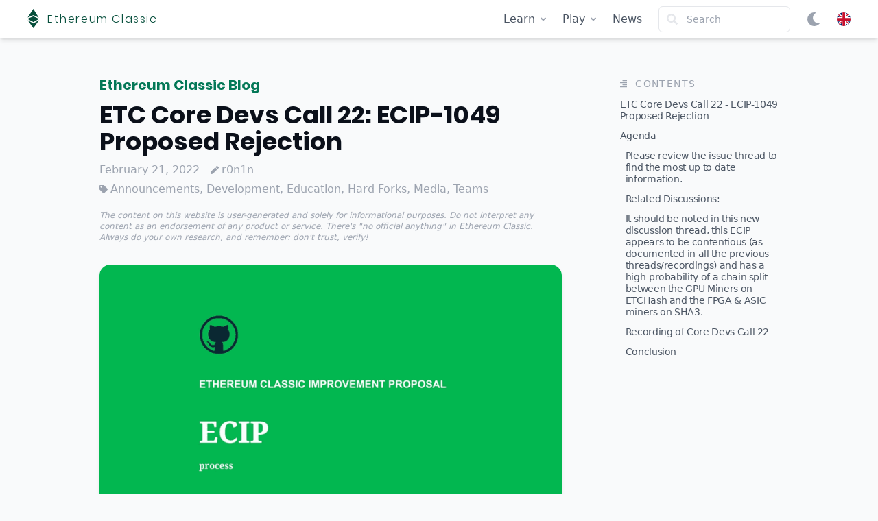

--- FILE ---
content_type: text/html; charset=UTF-8
request_url: https://www.ethereumclassic.org/blog/2022-02-21-core-devs-call-22-ecip-1049-proposed-rejection/
body_size: 42722
content:
<!DOCTYPE html><html lang="en" class="light"><head><meta charSet="utf-8"/><meta http-equiv="x-ua-compatible" content="ie=edge"/><meta name="viewport" content="width=device-width, initial-scale=1, shrink-to-fit=no"/><meta name="generator" content="Gatsby 4.25.4"/><meta data-react-helmet="true" name="description" content="ETC Core Devs Call 22 - ECIP-1049 Proposed Rejection https://github.com/ethereumclassic/ECIPs/issues/460 When: Monday, February 21st, 2022, 17:00 UTC, 120 minutes max. Where:  Eth…"/><meta data-react-helmet="true" name="image" content="https://ethereumclassic.org/static/f3753002f14b89cbd2216574c6139ced/b5380/ethereum_classic_ecip_wallpaper.png"/><meta data-react-helmet="true" property="article:section" content="blog"/><meta data-react-helmet="true" property="article:author" content="r0n1n"/><meta data-react-helmet="true" property="article:published_time" content="2022-02-21T00:00:00.000Z"/><meta data-react-helmet="true" property="og:site_name" content="Ethereum Classic"/><meta data-react-helmet="true" property="og:title" content="ETC Core Devs Call 22: ECIP-1049 Proposed Rejection - Ethereum Classic"/><meta data-react-helmet="true" property="og:description" content="ETC Core Devs Call 22 - ECIP-1049 Proposed Rejection https://github.com/ethereumclassic/ECIPs/issues/460 When: Monday, February 21st, 2022, 17:00 UTC, 120 minutes max. Where:  Eth…"/><meta data-react-helmet="true" property="og:image" content="https://ethereumclassic.org/static/f3753002f14b89cbd2216574c6139ced/b5380/ethereum_classic_ecip_wallpaper.png"/><meta data-react-helmet="true" property="og:locale" content="en_US"/><meta data-react-helmet="true" property="og:url" content="https://ethereumclassic.org/blog/2022-02-21-core-devs-call-22-ecip-1049-proposed-rejection"/><meta data-react-helmet="true" name="twitter:card" content="summary_large_image"/><meta data-react-helmet="true" name="twitter:title" content="ETC Core Devs Call 22: ECIP-1049 Proposed Rejection - Ethereum Classic"/><meta data-react-helmet="true" name="twitter:description" content="ETC Core Devs Call 22 - ECIP-1049 Proposed Rejection https://github.com/ethereumclassic/ECIPs/issues/460 When: Monday, February 21st, 2022, 17:00 UTC, 120 minutes max. Where:  Eth…"/><meta data-react-helmet="true" name="twitter:image" content="https://ethereumclassic.org/static/f3753002f14b89cbd2216574c6139ced/b5380/ethereum_classic_ecip_wallpaper.png"/><style data-href="/styles.b5baccfc24eb1c679ee6.css" data-identity="gatsby-global-css">@font-face{font-family:Poppins;font-style:normal;font-weight:400;src:url(/static/Poppins-Light-f7847222cbc0bdfca78de1be636ebac9.woff2) format("truetype")}@font-face{font-family:Poppins;font-style:italic;font-weight:400;src:url(/static/Poppins-Italic-da1442a2d68adb9f3526d40ba48319ec.woff2) format("truetype")}@font-face{font-family:Poppins;font-style:normal;font-weight:500;src:url(/static/Poppins-Bold-b138d0279be06a6072157b884634333b.woff2) format("truetype")}@font-face{font-family:Poppins;font-style:italic;font-weight:700;src:url(/static/Poppins-BoldItalic-e5060e9fbd427e6637f0beb6a4438310.woff2) format("truetype")}@font-face{font-family:Poppins;font-style:normal;font-weight:200;src:url(/static/Poppins-ExtraLight-e02923c20d2d67c4a308df1037073cac.woff2) format("truetype")}</style><style>.gatsby-image-wrapper{position:relative;overflow:hidden}.gatsby-image-wrapper picture.object-fit-polyfill{position:static!important}.gatsby-image-wrapper img{bottom:0;height:100%;left:0;margin:0;max-width:none;padding:0;position:absolute;right:0;top:0;width:100%;object-fit:cover}.gatsby-image-wrapper [data-main-image]{opacity:0;transform:translateZ(0);transition:opacity .25s linear;will-change:opacity}.gatsby-image-wrapper-constrained{display:inline-block;vertical-align:top}</style><noscript><style>.gatsby-image-wrapper noscript [data-main-image]{opacity:1!important}.gatsby-image-wrapper [data-placeholder-image]{opacity:0!important}</style></noscript><script type="module">const e="undefined"!=typeof HTMLImageElement&&"loading"in HTMLImageElement.prototype;e&&document.body.addEventListener("load",(function(e){const t=e.target;if(void 0===t.dataset.mainImage)return;if(void 0===t.dataset.gatsbyImageSsr)return;let a=null,n=t;for(;null===a&&n;)void 0!==n.parentNode.dataset.gatsbyImageWrapper&&(a=n.parentNode),n=n.parentNode;const o=a.querySelector("[data-placeholder-image]"),r=new Image;r.src=t.currentSrc,r.decode().catch((()=>{})).then((()=>{t.style.opacity=1,o&&(o.style.opacity=0,o.style.transition="opacity 500ms linear")}))}),!0);</script><title data-react-helmet="true">ETC Core Devs Call 22: ECIP-1049 Proposed Rejection - Ethereum Classic</title><link data-react-helmet="true" rel="icon" href="data:image/svg+xml;utf8,&lt;svg xmlns=&quot;http://www.w3.org/2000/svg&quot; viewBox=&quot;0 0 133.7 220.5&quot; data-reactroot=&quot;&quot;&gt;&lt;g fill=&quot;%2334d399&quot;&gt;&lt;path d=&quot;m2.4 98.8 65-27.4 63 28.1-63.1-99.5zm.2 30.4 64.9 37.6 66.2-37.6-65.6 91.3z&quot;&gt;&lt;/path&gt;&lt;path d=&quot;m67.7 84.8-67.7 28.5 67.7 37.6 65.8-36.8z&quot;&gt;&lt;/path&gt;&lt;/g&gt;&lt;/svg&gt;" type="image/svg+xml"/><link data-react-helmet="true" rel="icon" href="/favicon.ico" sizes="any"/><link rel="sitemap" type="application/xml" href="/sitemap-index.xml"/><link rel="alternate" type="application/rss+xml" title="Ethereum Classic News" href="/rss.xml"/><link rel="alternate" type="application/rss+xml" title="Ethereum Classic News - 中文" href="/rss-zh.xml"/><link rel="alternate" type="application/rss+xml" title="Ethereum Classic News - اَلْعَرَبِيَّةُ" href="/rss-ar.xml"/><link rel="alternate" type="application/rss+xml" title="Ethereum Classic News - Deutsch" href="/rss-de.xml"/><link rel="alternate" type="application/rss+xml" title="Ethereum Classic News - Español" href="/rss-es.xml"/><link rel="alternate" type="application/rss+xml" title="Ethereum Classic News - Ελληνικά" href="/rss-el.xml"/><link rel="alternate" type="application/rss+xml" title="Ethereum Classic News - Français" href="/rss-fr.xml"/><link rel="alternate" type="application/rss+xml" title="Ethereum Classic News - עִבְרִית" href="/rss-he.xml"/><link rel="alternate" type="application/rss+xml" title="Ethereum Classic News - हिन्दी" href="/rss-hi.xml"/><link rel="alternate" type="application/rss+xml" title="Ethereum Classic News - Hrvatski" href="/rss-hr.xml"/><link rel="alternate" type="application/rss+xml" title="Ethereum Classic News - Italiano" href="/rss-it.xml"/><link rel="alternate" type="application/rss+xml" title="Ethereum Classic News - 日本語" href="/rss-ja.xml"/><link rel="alternate" type="application/rss+xml" title="Ethereum Classic News - 한국어" href="/rss-ko.xml"/><link rel="alternate" type="application/rss+xml" title="Ethereum Classic News - Malay" href="/rss-ms.xml"/><link rel="alternate" type="application/rss+xml" title="Ethereum Classic News - Nederlands" href="/rss-nl.xml"/><link rel="alternate" type="application/rss+xml" title="Ethereum Classic News - Português" href="/rss-pt.xml"/><link rel="alternate" type="application/rss+xml" title="Ethereum Classic News - русский" href="/rss-ru.xml"/><link rel="alternate" type="application/rss+xml" title="Ethereum Classic News - ภาษาไทย" href="/rss-th.xml"/><link rel="alternate" type="application/rss+xml" title="Ethereum Classic News - Türk" href="/rss-tr.xml"/><link rel="alternate" type="application/rss+xml" title="Ethereum Classic News - Tiếng Việt" href="/rss-vi.xml"/><link rel="alternate" type="application/rss+xml" title="Ethereum Classic News - 粵語" href="/rss-zh-yue.xml"/></head><body><div id="___gatsby"><div style="outline:none" tabindex="-1" id="gatsby-focus-wrapper"><style data-emotion="css-global 14mv86q">*,::before,::after{box-sizing:border-box;border-width:0;border-style:solid;--tw-border-opacity:1;border-color:rgba(229, 231, 235, var(--tw-border-opacity));--tw-translate-x:0;--tw-translate-y:0;--tw-rotate:0;--tw-skew-x:0;--tw-skew-y:0;--tw-scale-x:1;--tw-scale-y:1;--tw-transform:translateX(var(--tw-translate-x)) translateY(var(--tw-translate-y)) rotate(var(--tw-rotate)) skewX(var(--tw-skew-x)) skewY(var(--tw-skew-y)) scaleX(var(--tw-scale-x)) scaleY(var(--tw-scale-y));--tw-ring-inset:var(--tw-empty,/*!*/ /*!*/);--tw-ring-offset-width:0px;--tw-ring-offset-color:#fff;--tw-ring-color:rgba(59, 130, 246, 0.5);--tw-ring-offset-shadow:0 0 #0000;--tw-ring-shadow:0 0 #0000;--tw-shadow:0 0 #0000;--tw-blur:var(--tw-empty,/*!*/ /*!*/);--tw-brightness:var(--tw-empty,/*!*/ /*!*/);--tw-contrast:var(--tw-empty,/*!*/ /*!*/);--tw-grayscale:var(--tw-empty,/*!*/ /*!*/);--tw-hue-rotate:var(--tw-empty,/*!*/ /*!*/);--tw-invert:var(--tw-empty,/*!*/ /*!*/);--tw-saturate:var(--tw-empty,/*!*/ /*!*/);--tw-sepia:var(--tw-empty,/*!*/ /*!*/);--tw-drop-shadow:var(--tw-empty,/*!*/ /*!*/);--tw-filter:var(--tw-blur) var(--tw-brightness) var(--tw-contrast) var(--tw-grayscale) var(--tw-hue-rotate) var(--tw-invert) var(--tw-saturate) var(--tw-sepia) var(--tw-drop-shadow);--tw-backdrop-blur:var(--tw-empty,/*!*/ /*!*/);--tw-backdrop-brightness:var(--tw-empty,/*!*/ /*!*/);--tw-backdrop-contrast:var(--tw-empty,/*!*/ /*!*/);--tw-backdrop-grayscale:var(--tw-empty,/*!*/ /*!*/);--tw-backdrop-hue-rotate:var(--tw-empty,/*!*/ /*!*/);--tw-backdrop-invert:var(--tw-empty,/*!*/ /*!*/);--tw-backdrop-opacity:var(--tw-empty,/*!*/ /*!*/);--tw-backdrop-saturate:var(--tw-empty,/*!*/ /*!*/);--tw-backdrop-sepia:var(--tw-empty,/*!*/ /*!*/);--tw-backdrop-filter:var(--tw-backdrop-blur) var(--tw-backdrop-brightness) var(--tw-backdrop-contrast) var(--tw-backdrop-grayscale) var(--tw-backdrop-hue-rotate) var(--tw-backdrop-invert) var(--tw-backdrop-opacity) var(--tw-backdrop-saturate) var(--tw-backdrop-sepia);}html{line-height:1.5;-webkit-text-size-adjust:100%;-moz-tab-size:4;tab-size:4;font-family:ui-sans-serif,system-ui,-apple-system,BlinkMacSystemFont,"Segoe UI",Roboto,"Helvetica Neue",Arial,"Noto Sans",sans-serif,"Apple Color Emoji","Segoe UI Emoji","Segoe UI Symbol","Noto Color Emoji";}body{margin:0;font-family:inherit;line-height:inherit;}hr{height:0;color:inherit;border-top-width:1px;}abbr[title]{-webkit-text-decoration:underline dotted;text-decoration:underline dotted;}b,strong{font-weight:bolder;}code,kbd,samp,pre{font-family:ui-monospace,SFMono-Regular,Consolas,'Liberation Mono',Menlo,monospace;font-size:1em;}small{font-size:80%;}sub,sup{font-size:75%;line-height:0;position:relative;vertical-align:baseline;}sub{bottom:-0.25em;}sup{top:-0.5em;}table{text-indent:0;border-color:inherit;border-collapse:collapse;}button,input,optgroup,select,textarea{font-family:inherit;font-size:100%;line-height:inherit;margin:0;padding:0;color:inherit;}button,select{text-transform:none;}button,[type='button'],[type='reset'],[type='submit']{-webkit-appearance:button;}::-moz-focus-inner{border-style:none;padding:0;}:-moz-focusring{outline:1px dotted ButtonText;}:-moz-ui-invalid{box-shadow:none;}legend{padding:0;}progress{vertical-align:baseline;}::-webkit-inner-spin-button,::-webkit-outer-spin-button{height:auto;}[type='search']{-webkit-appearance:textfield;outline-offset:-2px;}::-webkit-search-decoration{-webkit-appearance:none;}::-webkit-file-upload-button{-webkit-appearance:button;font:inherit;}summary{display:-webkit-box;display:-webkit-list-item;display:-ms-list-itembox;display:list-item;}blockquote,dl,dd,h1,h2,h3,h4,h5,h6,hr,figure,p,pre{margin:0;}button{background-color:transparent;background-image:none;}fieldset{margin:0;padding:0;}ol,ul{list-style:none;margin:0;padding:0;}img{border-style:solid;}textarea{resize:vertical;}input::-webkit-input-placeholder{color:#9ca3af;}input::-moz-placeholder{color:#9ca3af;}input:-ms-input-placeholder{color:#9ca3af;}textarea::-webkit-input-placeholder{color:#9ca3af;}textarea::-moz-placeholder{color:#9ca3af;}textarea:-ms-input-placeholder{color:#9ca3af;}input::placeholder,textarea::placeholder{color:#9ca3af;}button,[role="button"]{cursor:pointer;}h1,h2,h3,h4,h5,h6{font-size:inherit;font-weight:inherit;}a{color:inherit;-webkit-text-decoration:inherit;text-decoration:inherit;}pre,code,kbd,samp{font-family:ui-monospace,SFMono-Regular,Menlo,Monaco,Consolas,"Liberation Mono","Courier New",monospace;}img,svg,video,canvas,audio,iframe,embed,object{display:block;vertical-align:middle;}img,video{max-width:100%;height:auto;}[hidden]{display:none;}@-webkit-keyframes spin{to{-webkit-transform:rotate(360deg);-moz-transform:rotate(360deg);-ms-transform:rotate(360deg);transform:rotate(360deg);}}@keyframes spin{to{-webkit-transform:rotate(360deg);-moz-transform:rotate(360deg);-ms-transform:rotate(360deg);transform:rotate(360deg);}}@-webkit-keyframes ping{75%,100%{-webkit-transform:scale(2);-moz-transform:scale(2);-ms-transform:scale(2);transform:scale(2);opacity:0;}}@keyframes ping{75%,100%{-webkit-transform:scale(2);-moz-transform:scale(2);-ms-transform:scale(2);transform:scale(2);opacity:0;}}@-webkit-keyframes pulse{50%{opacity:.5;}}@keyframes pulse{50%{opacity:.5;}}@-webkit-keyframes bounce{0%,100%{-webkit-transform:translateY(-25%);-moz-transform:translateY(-25%);-ms-transform:translateY(-25%);transform:translateY(-25%);-webkit-animation-timing-function:cubic-bezier(0.8,0,1,1);animation-timing-function:cubic-bezier(0.8,0,1,1);}50%{-webkit-transform:none;-moz-transform:none;-ms-transform:none;transform:none;-webkit-animation-timing-function:cubic-bezier(0,0,0.2,1);animation-timing-function:cubic-bezier(0,0,0.2,1);}}@keyframes bounce{0%,100%{-webkit-transform:translateY(-25%);-moz-transform:translateY(-25%);-ms-transform:translateY(-25%);transform:translateY(-25%);-webkit-animation-timing-function:cubic-bezier(0.8,0,1,1);animation-timing-function:cubic-bezier(0.8,0,1,1);}50%{-webkit-transform:none;-moz-transform:none;-ms-transform:none;transform:none;-webkit-animation-timing-function:cubic-bezier(0,0,0.2,1);animation-timing-function:cubic-bezier(0,0,0.2,1);}}</style><style data-emotion="css-global 1q9ial2">.light{--primary-darkest:#064e3b;--primary-darker:#065f46;--primary-dark:#047857;--primary-neutral:#10b981;--primary-light:#6ee7b7;--primary-lighter:#d1fae5;--primary-lightest:#ecfdf5;--secondary-darkest:#312e81;--secondary-darker:#3730a3;--secondary-dark:#4338ca;--secondary-neutral:#818cf8;--secondary-light:#a5b4fc;--secondary-lighter:#e0e7ff;--secondary-lightest:#eef2ff;--shade-darkest:#0b101a;--shade-darker:#111827;--shade-dark:#374151;--shade-neutral:#4b5563;--shade-light:#9ca3af;--shade-lighter:#e5e7eb;--shade-lightest:#f3f4f6;--backdrop-dark:#f9fafb;--backdrop-light:#fff;}.dark{--primary-darkest:#ecfdf5;--primary-darker:#d1fae5;--primary-dark:#a7f3d0;--primary-neutral:#34d399;--primary-light:#059669;--primary-lighter:#047857;--primary-lightest:#064e3b;--secondary-darkest:#eef2ff;--secondary-darker:#e0e7ff;--secondary-dark:#a5b4fc;--secondary-neutral:#6366f1;--secondary-light:#4f46e5;--secondary-lighter:#4338ca;--secondary-lightest:#3730a3;--shade-darkest:#f9fafb;--shade-darker:#f3f4f6;--shade-dark:#e5e7eb;--shade-neutral:#9ca3af;--shade-light:#6b7280;--shade-lighter:#374151;--shade-lightest:#1f2937;--backdrop-dark:#111827;--backdrop-light:#0b101a;}body{background-color:var(--backdrop-dark);color:var(--shade-darkest);-webkit-font-smoothing:antialiased;-moz-osx-font-smoothing:grayscale;-webkit-tap-highlight-color:var(--primary-light);}h1,h2,h3,h4,h5,h6{font-family:"Poppins";font-weight:bold;}iframe{max-width:100%;}.ais-Snippet-highlighted{font-weight:bold;color:var(--secondary-dark);font-style:normal;}:target:before{content:"";display:block;height:8rem;margin:-8rem 0 0;}*{scrollbar-color:var(--shade-light) var(--backdrop-dark);}*::-webkit-scrollbar{width:12px;}*::-webkit-scrollbar-track{background:var(--backdrop-dark);}*::-webkit-scrollbar-thumb{background-color:var(--shade-light);border-radius:20px;border:3px solid var(--backdrop-dark);}</style><style data-emotion="css 11pfcjj">.css-11pfcjj{display:-webkit-box;display:-webkit-flex;display:-ms-flexbox;display:flex;-webkit-flex-direction:column;-ms-flex-direction:column;flex-direction:column;min-height:100vh;}</style><div class="css-11pfcjj"><style data-emotion="css yrh2ux">.css-yrh2ux{background-color:var(--backdrop-light);z-index:50;position:-webkit-sticky;position:sticky;top:0px;--tw-shadow:0 4px 6px -1px rgba(0, 0, 0, 0.1),0 2px 4px -1px rgba(0, 0, 0, 0.06);box-shadow:var(--tw-ring-offset-shadow, 0 0 #0000),var(--tw-ring-shadow, 0 0 #0000),var(--tw-shadow);transition-property:background-color,border-color,color,fill,stroke;transition-timing-function:cubic-bezier(0.4, 0, 0.2, 1);transition-duration:150ms;}</style><div class="css-yrh2ux"><style data-emotion="css 1scj3c5">.css-1scj3c5{max-width:48rem;margin-left:auto;margin-right:auto;padding-left:0.5rem;padding-right:0.5rem;}@media (min-width: 640px){.css-1scj3c5{padding-left:1rem;padding-right:1rem;}}@media (min-width: 768px){.css-1scj3c5{max-width:80rem;}}@media (min-width: 1024px){.css-1scj3c5{padding-left:2.5rem;padding-right:2.5rem;}}</style><div class="css-1scj3c5"><style data-emotion="css mfzsng">.css-mfzsng{display:-webkit-box;display:-webkit-flex;display:-ms-flexbox;display:flex;-webkit-align-items:center;-webkit-box-align:center;-ms-flex-align:center;align-items:center;height:3.5rem;padding-left:0.5rem;padding-right:0.5rem;}@media (min-width: 768px){.css-mfzsng{padding-left:0px;padding-right:0px;}}</style><div class="css-mfzsng"><style data-emotion="css 9yo4ty">.css-9yo4ty{-webkit-flex:1 1 0%;-ms-flex:1 1 0%;flex:1 1 0%;display:-webkit-box;display:-webkit-flex;display:-ms-flexbox;display:flex;}</style><div class="css-9yo4ty"><style data-emotion="css 1fo3msa">.css-1fo3msa{display:inline-block;color:var(--primary-darkest);}.css-1fo3msa:hover{color:var(--primary-dark);}</style><a class="css-1fo3msa" href="/"><style data-emotion="css s5xdrg">.css-s5xdrg{display:-webkit-box;display:-webkit-flex;display:-ms-flexbox;display:flex;-webkit-align-items:center;-webkit-box-align:center;-ms-flex-align:center;align-items:center;}</style><div class="css-s5xdrg"><style data-emotion="css 16hj39l">.css-16hj39l{height:1.5rem;margin-top:-0.125rem;}@media (min-width: 768px){.css-16hj39l{height:1.75rem;}}</style><svg xmlns="http://www.w3.org/2000/svg" viewBox="0 0 133.7 220.5" aria-hidden="true" class="css-16hj39l"><g fill="currentColor"><path d="m2.4 98.8 65-27.4 63 28.1-63.1-99.5zm.2 30.4 64.9 37.6 66.2-37.6-65.6 91.3z"></path><path d="m67.7 84.8-67.7 28.5 67.7 37.6 65.8-36.8z"></path></g></svg><style data-emotion="css 1hrr7x3">.css-1hrr7x3{font-size:0.875rem;line-height:1.25rem;margin-left:0.5rem;white-space:nowrap;font-family:Poppins,Helvetica,sans-serif;letter-spacing:0.1em;}@media (min-width: 768px){.css-1hrr7x3{font-size:1rem;line-height:1.5rem;margin-left:0.75rem;}}</style><span class="css-1hrr7x3">Ethereum Classic</span></div></a></div><style data-emotion="css min4kj">.css-min4kj{display:-webkit-box;display:-webkit-flex;display:-ms-flexbox;display:flex;}.css-min4kj >:not([hidden])~:not([hidden]){--tw-space-x-reverse:0;margin-right:calc(1rem * var(--tw-space-x-reverse));margin-left:calc(1rem * calc(1 - var(--tw-space-x-reverse)));}@media (min-width: 768px){.css-min4kj{display:none;}}</style><div class="css-min4kj"><div class="group css-s5xdrg" data-headlessui-state=""><style data-emotion="css rrv7c0">.css-rrv7c0{border-radius:0.375rem;display:-webkit-inline-box;display:-webkit-inline-flex;display:-ms-inline-flexbox;display:inline-flex;-webkit-align-items:center;-webkit-box-align:center;-ms-flex-align:center;align-items:center;-webkit-box-pack:center;-ms-flex-pack:center;-webkit-justify-content:center;justify-content:center;color:var(--shade-light);}.css-rrv7c0:hover{color:var(--shade-neutral);background-color:var(--shade-lightest);}</style><button class="css-rrv7c0" id="headlessui-popover-button-undefined" type="button" aria-expanded="false" data-headlessui-state=""><style data-emotion="css yrqkhi">.css-yrqkhi{position:absolute;width:1px;height:1px;padding:0;margin:-1px;overflow:hidden;clip:rect(0, 0, 0, 0);white-space:nowrap;border-width:0;}</style><span class="css-yrqkhi">Open menu</span><style data-emotion="css 13sxvh2">.css-13sxvh2{height:1.25rem;border-radius:9999px;}</style><img src="[data-uri]" alt="" class="css-13sxvh2"/></button><style data-emotion="css 1ylslbc vrd051 kb1q95 hqyeo6 kb1q95 vrd051">.css-1ylslbc{transition-property:background-color,border-color,color,fill,stroke,opacity,box-shadow,transform,filter,backdrop-filter;transition-timing-function:cubic-bezier(0, 0, 0.2, 1);transition-duration:200ms;}.css-vrd051{opacity:0;--tw-translate-y:0.25rem;-webkit-transform:var(--tw-transform);-moz-transform:var(--tw-transform);-ms-transform:var(--tw-transform);transform:var(--tw-transform);}.css-kb1q95{opacity:1;--tw-translate-y:0px;-webkit-transform:var(--tw-transform);-moz-transform:var(--tw-transform);-ms-transform:var(--tw-transform);transform:var(--tw-transform);}.css-hqyeo6{transition-property:background-color,border-color,color,fill,stroke,opacity,box-shadow,transform,filter,backdrop-filter;transition-timing-function:cubic-bezier(0.4, 0, 1, 1);transition-duration:150ms;}</style><style data-emotion="css 18dj38t">.css-18dj38t{-webkit-transform:var(--tw-transform);-moz-transform:var(--tw-transform);-ms-transform:var(--tw-transform);transform:var(--tw-transform);transition-property:background-color,border-color,color,fill,stroke,opacity,box-shadow,transform,filter,backdrop-filter;transition-timing-function:cubic-bezier(0.4, 0, 0.2, 1);transition-duration:150ms;position:absolute;padding:0.5rem;transform-origin:top right;--tw-backdrop-blur:blur(24px);-webkit-backdrop-filter:var(--tw-backdrop-filter);backdrop-filter:var(--tw-backdrop-filter);bottom:0px;top:3.5rem;right:0px;left:0px;height:100vh;pointer-events:none;display:none;}.group:hover .css-18dj38t{display:block;}</style><div class="css-18dj38t" id="headlessui-popover-panel-undefined" tabindex="-1" data-headlessui-state=""><style data-emotion="css j9xujx">.css-j9xujx{pointer-events:auto;padding-top:2rem;margin-top:-2rem;}</style><div class="css-j9xujx"><style data-emotion="css 1as8q6u">.css-1as8q6u{border-radius:0.5rem;--tw-shadow:0 10px 15px -3px rgba(0, 0, 0, 0.1),0 4px 6px -2px rgba(0, 0, 0, 0.05);box-shadow:var(--tw-ring-offset-shadow, 0 0 #0000),var(--tw-ring-shadow, 0 0 #0000),var(--tw-shadow);background-color:var(--backdrop-light);}</style><div class="css-1as8q6u"><style data-emotion="css 1dvcxr3">.css-1dvcxr3{padding:1rem;}</style><div class="css-1dvcxr3"><style data-emotion="css 1raekhx">.css-1raekhx{display:grid;grid-template-columns:repeat(2, minmax(0, 1fr));margin:-1rem;overflow-y:auto;max-height:50vh;}@media (min-width: 768px){.css-1raekhx{grid-template-columns:repeat(3, minmax(0, 1fr));}}</style><div class="css-1raekhx"><style data-emotion="css pg07ss">.css-pg07ss{padding:0.75rem;display:-webkit-box;display:-webkit-flex;display:-ms-flexbox;display:flex;-webkit-align-items:center;-webkit-box-align:center;-ms-flex-align:center;align-items:center;border-radius:0.375rem;font-weight:700;}.css-pg07ss:hover{background-color:var(--shade-lightest);}.css-pg07ss >:not([hidden])~:not([hidden]){--tw-space-x-reverse:0;margin-right:calc(0.5rem * var(--tw-space-x-reverse));margin-left:calc(0.5rem * calc(1 - var(--tw-space-x-reverse)));}</style><a aria-current="page" class="css-pg07ss" href="/blog/2022-02-21-core-devs-call-22-ecip-1049-proposed-rejection"><style data-emotion="css wixvpq">.css-wixvpq{height:1.5rem;width:1.5rem;border-radius:9999px;}</style><img src="[data-uri]" alt="English" class="css-wixvpq"/><style data-emotion="css 80yamo">.css-80yamo{margin-left:0.75rem;display:block;overflow:hidden;text-overflow:ellipsis;white-space:nowrap;}</style><span class="css-80yamo">English</span></a><style data-emotion="css 1fwt9zt">.css-1fwt9zt{padding:0.75rem;display:-webkit-box;display:-webkit-flex;display:-ms-flexbox;display:flex;-webkit-align-items:center;-webkit-box-align:center;-ms-flex-align:center;align-items:center;border-radius:0.375rem;font-weight:400;}.css-1fwt9zt:hover{background-color:var(--shade-lightest);}.css-1fwt9zt >:not([hidden])~:not([hidden]){--tw-space-x-reverse:0;margin-right:calc(0.5rem * var(--tw-space-x-reverse));margin-left:calc(0.5rem * calc(1 - var(--tw-space-x-reverse)));}</style><a class="css-1fwt9zt" href="/zh/blog/2022-02-21-core-devs-call-22-ecip-1049-proposed-rejection"><img src="[data-uri]" alt="中文" class="css-wixvpq"/><span class="css-80yamo">中文</span></a><a class="css-1fwt9zt" href="/ar/blog/2022-02-21-core-devs-call-22-ecip-1049-proposed-rejection"><img src="[data-uri]" alt="اَلْعَرَبِيَّةُ" class="css-wixvpq"/><span class="css-80yamo">اَلْعَرَبِيَّةُ</span></a><a class="css-1fwt9zt" href="/de/blog/2022-02-21-core-devs-call-22-ecip-1049-proposed-rejection"><img src="[data-uri]" alt="Deutsch" class="css-wixvpq"/><span class="css-80yamo">Deutsch</span></a><a class="css-1fwt9zt" href="/es/blog/2022-02-21-core-devs-call-22-ecip-1049-proposed-rejection"><img src="/static/es-ab57bf70f93a708e0107e83d3baf07f3.svg" alt="Español" class="css-wixvpq"/><span class="css-80yamo">Español</span></a><a class="css-1fwt9zt" href="/el/blog/2022-02-21-core-devs-call-22-ecip-1049-proposed-rejection"><img src="[data-uri]" alt="Ελληνικά" class="css-wixvpq"/><span class="css-80yamo">Ελληνικά</span></a><a class="css-1fwt9zt" href="/fr/blog/2022-02-21-core-devs-call-22-ecip-1049-proposed-rejection"><img src="[data-uri]" alt="Français" class="css-wixvpq"/><span class="css-80yamo">Français</span></a><a class="css-1fwt9zt" href="/he/blog/2022-02-21-core-devs-call-22-ecip-1049-proposed-rejection"><img src="[data-uri]" alt="עִבְרִית" class="css-wixvpq"/><span class="css-80yamo">עִבְרִית</span></a><a class="css-1fwt9zt" href="/hi/blog/2022-02-21-core-devs-call-22-ecip-1049-proposed-rejection"><img src="[data-uri]" alt="हिन्दी" class="css-wixvpq"/><span class="css-80yamo">हिन्दी</span></a><a class="css-1fwt9zt" href="/hr/blog/2022-02-21-core-devs-call-22-ecip-1049-proposed-rejection"><img src="/static/hr-85eb7e0d4ea914241924c0b0321f34e2.svg" alt="Hrvatski" class="css-wixvpq"/><span class="css-80yamo">Hrvatski</span></a><a class="css-1fwt9zt" href="/it/blog/2022-02-21-core-devs-call-22-ecip-1049-proposed-rejection"><img src="[data-uri]" alt="Italiano" class="css-wixvpq"/><span class="css-80yamo">Italiano</span></a><a class="css-1fwt9zt" href="/ja/blog/2022-02-21-core-devs-call-22-ecip-1049-proposed-rejection"><img src="[data-uri]" alt="日本語" class="css-wixvpq"/><span class="css-80yamo">日本語</span></a><a class="css-1fwt9zt" href="/ko/blog/2022-02-21-core-devs-call-22-ecip-1049-proposed-rejection"><img src="[data-uri]" alt="한국어" class="css-wixvpq"/><span class="css-80yamo">한국어</span></a><a class="css-1fwt9zt" href="/ms/blog/2022-02-21-core-devs-call-22-ecip-1049-proposed-rejection"><img src="[data-uri]" alt="Malay" class="css-wixvpq"/><span class="css-80yamo">Malay</span></a><a class="css-1fwt9zt" href="/nl/blog/2022-02-21-core-devs-call-22-ecip-1049-proposed-rejection"><img src="[data-uri]" alt="Nederlands" class="css-wixvpq"/><span class="css-80yamo">Nederlands</span></a><a class="css-1fwt9zt" href="/pt/blog/2022-02-21-core-devs-call-22-ecip-1049-proposed-rejection"><img src="[data-uri]" alt="Português" class="css-wixvpq"/><span class="css-80yamo">Português</span></a><a class="css-1fwt9zt" href="/ru/blog/2022-02-21-core-devs-call-22-ecip-1049-proposed-rejection"><img src="[data-uri]" alt="русский" class="css-wixvpq"/><span class="css-80yamo">русский</span></a><a class="css-1fwt9zt" href="/th/blog/2022-02-21-core-devs-call-22-ecip-1049-proposed-rejection"><img src="[data-uri]" alt="ภาษาไทย" class="css-wixvpq"/><span class="css-80yamo">ภาษาไทย</span></a><a class="css-1fwt9zt" href="/tr/blog/2022-02-21-core-devs-call-22-ecip-1049-proposed-rejection"><img src="[data-uri]" alt="Türk" class="css-wixvpq"/><span class="css-80yamo">Türk</span></a><a class="css-1fwt9zt" href="/vi/blog/2022-02-21-core-devs-call-22-ecip-1049-proposed-rejection"><img src="[data-uri]" alt="Tiếng Việt" class="css-wixvpq"/><span class="css-80yamo">Tiếng Việt</span></a><a class="css-1fwt9zt" href="/zh-yue/blog/2022-02-21-core-devs-call-22-ecip-1049-proposed-rejection"><img src="[data-uri]" alt="粵語" class="css-wixvpq"/><span class="css-80yamo">粵語</span></a></div></div></div></div></div></div><style data-emotion="css ilzlgf">.css-ilzlgf{height:1.25rem;cursor:pointer;color:var(--shade-light);}.css-ilzlgf:hover{color:var(--shade-neutral);}</style><svg fill="currentColor" viewBox="0 0 512 512" aria-hidden="true" class="css-ilzlgf"><path d="M283.211 512c78.962 0 151.079-35.925 198.857-94.792 7.068-8.708-.639-21.43-11.562-19.35-124.203 23.654-238.262-71.576-238.262-196.954 0-72.222 38.662-138.635 101.498-174.394 9.686-5.512 7.25-20.197-3.756-22.23A258.156 258.156 0 0 0 283.211 0c-141.309 0-256 114.511-256 256 0 141.309 114.511 256 256 256z"></path></svg><div class="group css-s5xdrg" data-headlessui-state=""><button class="css-rrv7c0" id="headlessui-popover-button-undefined" type="button" aria-expanded="false" data-headlessui-state=""><span class="css-yrqkhi">Open menu</span><style data-emotion="css 12gg4np">.css-12gg4np{height:1.25rem;}</style><svg fill="currentColor" viewBox="0 0 512 512" aria-hidden="true" class="css-12gg4np"><path d="M505 442.7L405.3 343c-4.5-4.5-10.6-7-17-7H372c27.6-35.3 44-79.7 44-128C416 93.1 322.9 0 208 0S0 93.1 0 208s93.1 208 208 208c48.3 0 92.7-16.4 128-44v16.3c0 6.4 2.5 12.5 7 17l99.7 99.7c9.4 9.4 24.6 9.4 33.9 0l28.3-28.3c9.4-9.4 9.4-24.6.1-34zM208 336c-70.7 0-128-57.2-128-128 0-70.7 57.2-128 128-128 70.7 0 128 57.2 128 128 0 70.7-57.2 128-128 128z"></path></svg></button><div class="css-18dj38t" id="headlessui-popover-panel-undefined" tabindex="-1" data-headlessui-state=""><div class="css-j9xujx"><div class="css-1as8q6u"><style data-emotion="css 1d3w5wq">.css-1d3w5wq{width:100%;}</style><div class="css-1d3w5wq"><label for="search" class="css-yrqkhi">Search</label><style data-emotion="css bjn8wh">.css-bjn8wh{position:relative;}</style><div class="css-bjn8wh"><style data-emotion="css evv8y5">.css-evv8y5{pointer-events:none;position:absolute;top:0px;bottom:0px;left:0px;padding-left:0.75rem;display:-webkit-box;display:-webkit-flex;display:-ms-flexbox;display:flex;-webkit-align-items:center;-webkit-box-align:center;-ms-flex-align:center;align-items:center;}</style><div class="css-evv8y5"><style data-emotion="css 1wtrfx8">.css-1wtrfx8{height:1rem;color:var(--shade-lighter);}</style><svg fill="currentColor" viewBox="0 0 512 512" aria-hidden="true" class="css-1wtrfx8"><path d="M505 442.7L405.3 343c-4.5-4.5-10.6-7-17-7H372c27.6-35.3 44-79.7 44-128C416 93.1 322.9 0 208 0S0 93.1 0 208s93.1 208 208 208c48.3 0 92.7-16.4 128-44v16.3c0 6.4 2.5 12.5 7 17l99.7 99.7c9.4 9.4 24.6 9.4 33.9 0l28.3-28.3c9.4-9.4 9.4-24.6.1-34zM208 336c-70.7 0-128-57.2-128-128 0-70.7 57.2-128 128-128 70.7 0 128 57.2 128 128 0 70.7-57.2 128-128 128z"></path></svg></div><style data-emotion="css ry5m3j">.css-ry5m3j{display:block;width:100%;background-color:var(--backdrop-light);border-width:1px;padding-left:2.5rem;border-color:var(--shade-lighter);border-radius:0.375rem;padding-top:0.5rem;padding-bottom:0.5rem;padding-right:0.75rem;font-size:0.875rem;line-height:1.25rem;}.css-ry5m3j::-webkit-input-placeholder{color:var(--shade-light);}.css-ry5m3j::-moz-placeholder{color:var(--shade-light);}.css-ry5m3j:-ms-input-placeholder{color:var(--shade-light);}.css-ry5m3j::placeholder{color:var(--shade-light);}.css-ry5m3j:focus{outline:2px solid transparent;outline-offset:2px;--tw-ring-offset-shadow:var(--tw-ring-inset) 0 0 0 var(--tw-ring-offset-width) var(--tw-ring-offset-color);--tw-ring-shadow:var(--tw-ring-inset) 0 0 0 calc(0px + var(--tw-ring-offset-width)) var(--tw-ring-color);box-shadow:var(--tw-ring-offset-shadow),var(--tw-ring-shadow),var(--tw-shadow, 0 0 #0000);border-color:var(--shade-light);}</style><input type="search" class="peer css-ry5m3j" placeholder="Search" aria-label="Search"/></div></div></div></div></div></div><div class="group css-s5xdrg" data-headlessui-state=""><button class="css-rrv7c0" id="headlessui-popover-button-undefined" type="button" aria-expanded="false" data-headlessui-state=""><span class="css-yrqkhi">Open menu</span><svg fill="currentColor" viewBox="0 0 448 512" aria-hidden="true" class="css-12gg4np"><path d="M16 132h416c8.837 0 16-7.163 16-16V76c0-8.837-7.163-16-16-16H16C7.163 60 0 67.163 0 76v40c0 8.837 7.163 16 16 16zm0 160h416c8.837 0 16-7.163 16-16v-40c0-8.837-7.163-16-16-16H16c-8.837 0-16 7.163-16 16v40c0 8.837 7.163 16 16 16zm0 160h416c8.837 0 16-7.163 16-16v-40c0-8.837-7.163-16-16-16H16c-8.837 0-16 7.163-16 16v40c0 8.837 7.163 16 16 16z"></path></svg></button><div class="css-18dj38t" id="headlessui-popover-panel-undefined" tabindex="-1" data-headlessui-state=""><div class="css-j9xujx"><div class="css-1as8q6u"><style data-emotion="css sszppo">.css-sszppo{padding:1rem;padding-top:0px;overflow-y:auto;max-height:80vh;}.css-sszppo >:not([hidden])~:not([hidden]){--tw-space-y-reverse:0;margin-top:calc(0.75rem * calc(1 - var(--tw-space-y-reverse)));margin-bottom:calc(0.75rem * var(--tw-space-y-reverse));--tw-divide-y-reverse:0;border-top-width:calc(1px * calc(1 - var(--tw-divide-y-reverse)));border-bottom-width:calc(1px * var(--tw-divide-y-reverse));border-color:var(--shade-lighter);border-style:solid;}@media (min-width: 640px){.css-sszppo >:not([hidden])~:not([hidden]){--tw-space-y-reverse:0;margin-top:calc(1.5rem * calc(1 - var(--tw-space-y-reverse)));margin-bottom:calc(1.5rem * var(--tw-space-y-reverse));}}</style><div class="css-sszppo"><style data-emotion="css lycprl">.css-lycprl{padding-top:1rem;}</style><div class="css-lycprl"><style data-emotion="css jr0xhr">.css-jr0xhr{display:none;padding-bottom:0.5rem;font-size:0.875rem;line-height:1.25rem;font-weight:600;color:var(--shade-light);letter-spacing:0.05em;text-transform:uppercase;}@media (min-width: 640px){.css-jr0xhr{display:block;}}</style><div class="css-jr0xhr">Learn</div><style data-emotion="css 13pf7p0">.css-13pf7p0{display:grid;grid-template-columns:repeat(2, minmax(0, 1fr));gap:0.75rem;}@media (min-width: 640px){.css-13pf7p0{grid-template-columns:repeat(3, minmax(0, 1fr));}}</style><div class="css-13pf7p0"><style data-emotion="css 1108n91">.css-1108n91{-webkit-flex-direction:row;-ms-flex-direction:row;flex-direction:row;}@media (min-width: 640px){.css-1108n91 >:not([hidden])~:not([hidden]){--tw-space-y-reverse:0;margin-top:calc(0.5rem * calc(1 - var(--tw-space-y-reverse)));margin-bottom:calc(0.5rem * var(--tw-space-y-reverse));}}</style><style data-emotion="css xpdeqb">.css-xpdeqb{overflow-wrap:break-word;-webkit-flex-direction:row;-ms-flex-direction:row;flex-direction:row;}@media (min-width: 640px){.css-xpdeqb >:not([hidden])~:not([hidden]){--tw-space-y-reverse:0;margin-top:calc(0.5rem * calc(1 - var(--tw-space-y-reverse)));margin-bottom:calc(0.5rem * var(--tw-space-y-reverse));}}</style><a class="css-xpdeqb" href="/faqs"><style data-emotion="css 1c69lfw">.css-1c69lfw{display:-webkit-box;display:-webkit-flex;display:-ms-flexbox;display:flex;font-size:0.875rem;line-height:1.25rem;font-weight:700;-webkit-align-items:center;-webkit-box-align:center;-ms-flex-align:center;align-items:center;font-family:Poppins,Helvetica,sans-serif;}.css-1c69lfw >:not([hidden])~:not([hidden]){--tw-space-x-reverse:0;margin-right:calc(0.5rem * var(--tw-space-x-reverse));margin-left:calc(0.5rem * calc(1 - var(--tw-space-x-reverse)));}</style><div class="css-1c69lfw"><style data-emotion="css 13ik7zb">.css-13ik7zb{height:0.875rem;color:var(--secondary-dark);}</style><svg fill="currentColor" viewBox="0 0 512 512" aria-hidden="true" class="css-13ik7zb"><path d="M504 256c0 136.997-111.043 248-248 248S8 392.997 8 256C8 119.083 119.043 8 256 8s248 111.083 248 248zM262.655 90c-54.497 0-89.255 22.957-116.549 63.758-3.536 5.286-2.353 12.415 2.715 16.258l34.699 26.31c5.205 3.947 12.621 3.008 16.665-2.122 17.864-22.658 30.113-35.797 57.303-35.797 20.429 0 45.698 13.148 45.698 32.958 0 14.976-12.363 22.667-32.534 33.976C247.128 238.528 216 254.941 216 296v4c0 6.627 5.373 12 12 12h56c6.627 0 12-5.373 12-12v-1.333c0-28.462 83.186-29.647 83.186-106.667 0-58.002-60.165-102-116.531-102zM256 338c-25.365 0-46 20.635-46 46 0 25.364 20.635 46 46 46s46-20.636 46-46c0-25.365-20.635-46-46-46z"></path></svg><div>FAQs</div></div><style data-emotion="css aivrfu">.css-aivrfu{overflow:hidden;display:-webkit-box;-webkit-box-orient:vertical;-webkit-line-clamp:2;font-size:0.75rem;line-height:1rem;color:var(--shade-light);}</style><div class="css-aivrfu">Frequently asked questions by various stakeholders</div></a><a class="css-xpdeqb" href="/why-classic"><div class="css-1c69lfw"><svg xmlns="http://www.w3.org/2000/svg" viewBox="0 0 133.7 220.5" aria-hidden="true" class="css-13ik7zb"><g fill="currentColor"><path d="m2.4 98.8 65-27.4 63 28.1-63.1-99.5zm.2 30.4 64.9 37.6 66.2-37.6-65.6 91.3z"></path><path d="m67.7 84.8-67.7 28.5 67.7 37.6 65.8-36.8z"></path></g></svg><div>Why Classic?</div></div><div class="css-aivrfu">Start here to get the lowdown on Ethereum Classic&#x27;s reason for being and unique value proposition</div></a><a class="css-xpdeqb" href="/knowledge"><div class="css-1c69lfw"><svg fill="currentColor" viewBox="0 0 640 512" aria-hidden="true" class="css-13ik7zb"><path d="M622.34 153.2L343.4 67.5c-15.2-4.67-31.6-4.67-46.79 0L17.66 153.2c-23.54 7.23-23.54 38.36 0 45.59l48.63 14.94c-10.67 13.19-17.23 29.28-17.88 46.9C38.78 266.15 32 276.11 32 288c0 10.78 5.68 19.85 13.86 25.65L20.33 428.53C18.11 438.52 25.71 448 35.94 448h56.11c10.24 0 17.84-9.48 15.62-19.47L82.14 313.65C90.32 307.85 96 298.78 96 288c0-11.57-6.47-21.25-15.66-26.87.76-15.02 8.44-28.3 20.69-36.72L296.6 284.5c9.06 2.78 26.44 6.25 46.79 0l278.95-85.7c23.55-7.24 23.55-38.36 0-45.6zM352.79 315.09c-28.53 8.76-52.84 3.92-65.59 0l-145.02-44.55L128 384c0 35.35 85.96 64 192 64s192-28.65 192-64l-14.18-113.47-145.03 44.56z"></path></svg><div>Knowledge</div></div><div class="css-aivrfu">Further reading on the foundations that underpin ETC</div></a><a class="css-xpdeqb" href="/videos"><div class="css-1c69lfw"><svg fill="currentColor" viewBox="0 0 576 512" aria-hidden="true" class="css-13ik7zb"><path d="M336.2 64H47.8C21.4 64 0 85.4 0 111.8v288.4C0 426.6 21.4 448 47.8 448h288.4c26.4 0 47.8-21.4 47.8-47.8V111.8c0-26.4-21.4-47.8-47.8-47.8zm189.4 37.7L416 177.3v157.4l109.6 75.5c21.2 14.6 50.4-.3 50.4-25.8V127.5c0-25.4-29.1-40.4-50.4-25.8z"></path></svg><div>Videos</div></div><div class="css-aivrfu">A collection of videos and podcasts to keep you informed on ETC concepts and happenings</div></a></div></div><div class="css-lycprl"><div class="css-jr0xhr">Play</div><div class="css-13pf7p0"><a class="css-xpdeqb" href="/services"><div class="css-1c69lfw"><svg fill="currentColor" viewBox="0 0 320 512" aria-hidden="true" class="css-13ik7zb"><path d="M302.189 329.126H196.105l55.831 135.993c3.889 9.428-.555 19.999-9.444 23.999l-49.165 21.427c-9.165 4-19.443-.571-23.332-9.714l-53.053-129.136-86.664 89.138C18.729 472.71 0 463.554 0 447.977V18.299C0 1.899 19.921-6.096 30.277 5.443l284.412 292.542c11.472 11.179 3.007 31.141-12.5 31.141z"></path></svg><div>Services</div></div><div class="css-aivrfu">Apps, Wallets, and Exchanges that integrate with ETC; 100% unaudited, so watch out for the rug pulls!</div></a><a class="css-xpdeqb" href="/community"><div class="css-1c69lfw"><svg fill="currentColor" viewBox="0 0 640 512" aria-hidden="true" class="css-13ik7zb"><path d="M96 224c35.3 0 64-28.7 64-64s-28.7-64-64-64-64 28.7-64 64 28.7 64 64 64zm448 0c35.3 0 64-28.7 64-64s-28.7-64-64-64-64 28.7-64 64 28.7 64 64 64zm32 32h-64c-17.6 0-33.5 7.1-45.1 18.6 40.3 22.1 68.9 62 75.1 109.4h66c17.7 0 32-14.3 32-32v-32c0-35.3-28.7-64-64-64zm-256 0c61.9 0 112-50.1 112-112S381.9 32 320 32 208 82.1 208 144s50.1 112 112 112zm76.8 32h-8.3c-20.8 10-43.9 16-68.5 16s-47.6-6-68.5-16h-8.3C179.6 288 128 339.6 128 403.2V432c0 26.5 21.5 48 48 48h288c26.5 0 48-21.5 48-48v-28.8c0-63.6-51.6-115.2-115.2-115.2zm-223.7-13.4C161.5 263.1 145.6 256 128 256H64c-35.3 0-64 28.7-64 64v32c0 17.7 14.3 32 32 32h65.9c6.3-47.4 34.9-87.3 75.2-109.4z"></path></svg><div>Community</div></div><div class="css-aivrfu">If you long for communication with people who are interested in ETC, here&#x27;s how to find them</div></a><a class="css-xpdeqb" href="/network"><div class="css-1c69lfw"><svg fill="currentColor" viewBox="0 0 640 512" aria-hidden="true" class="css-13ik7zb"><path d="M640 264v-16c0-8.84-7.16-16-16-16H344v-40h72c17.67 0 32-14.33 32-32V32c0-17.67-14.33-32-32-32H224c-17.67 0-32 14.33-32 32v128c0 17.67 14.33 32 32 32h72v40H16c-8.84 0-16 7.16-16 16v16c0 8.84 7.16 16 16 16h104v40H64c-17.67 0-32 14.33-32 32v128c0 17.67 14.33 32 32 32h160c17.67 0 32-14.33 32-32V352c0-17.67-14.33-32-32-32h-56v-40h304v40h-56c-17.67 0-32 14.33-32 32v128c0 17.67 14.33 32 32 32h160c17.67 0 32-14.33 32-32V352c0-17.67-14.33-32-32-32h-56v-40h104c8.84 0 16-7.16 16-16zM256 128V64h128v64H256zm-64 320H96v-64h96v64zm352 0h-96v-64h96v64z"></path></svg><div>Network</div></div><div class="css-aivrfu">RPC Endpoints, Explorers, Network Monitors, and other resources for the technically inclined</div></a><a class="css-xpdeqb" href="/mining"><div class="css-1c69lfw"><svg fill="currentColor" viewBox="0 0 512 512" aria-hidden="true" class="css-13ik7zb"><path d="M352.57 128c-28.09 0-54.09 4.52-77.06 12.86l12.41-123.11C289 7.31 279.81-1.18 269.33.13 189.63 10.13 128 77.64 128 159.43c0 28.09 4.52 54.09 12.86 77.06L17.75 224.08C7.31 223-1.18 232.19.13 242.67c10 79.7 77.51 141.33 159.3 141.33 28.09 0 54.09-4.52 77.06-12.86l-12.41 123.11c-1.05 10.43 8.11 18.93 18.59 17.62 79.7-10 141.33-77.51 141.33-159.3 0-28.09-4.52-54.09-12.86-77.06l123.11 12.41c10.44 1.05 18.93-8.11 17.62-18.59-10-79.7-77.51-141.33-159.3-141.33zM256 288a32 32 0 1 1 32-32 32 32 0 0 1-32 32z"></path></svg><div>Mining</div></div><div class="css-aivrfu">Pools, Software, and Hardware requirements will help you mine ETC for fun and profit</div></a><a class="css-xpdeqb" href="/development"><div class="css-1c69lfw"><svg fill="currentColor" viewBox="0 0 640 512" aria-hidden="true" class="css-13ik7zb"><path d="M278.9 511.5l-61-17.7c-6.4-1.8-10-8.5-8.2-14.9L346.2 8.7c1.8-6.4 8.5-10 14.9-8.2l61 17.7c6.4 1.8 10 8.5 8.2 14.9L293.8 503.3c-1.9 6.4-8.5 10.1-14.9 8.2zm-114-112.2l43.5-46.4c4.6-4.9 4.3-12.7-.8-17.2L117 256l90.6-79.7c5.1-4.5 5.5-12.3.8-17.2l-43.5-46.4c-4.5-4.8-12.1-5.1-17-.5L3.8 247.2c-5.1 4.7-5.1 12.8 0 17.5l144.1 135.1c4.9 4.6 12.5 4.4 17-.5zm327.2.6l144.1-135.1c5.1-4.7 5.1-12.8 0-17.5L492.1 112.1c-4.8-4.5-12.4-4.3-17 .5L431.6 159c-4.6 4.9-4.3 12.7.8 17.2L523 256l-90.6 79.7c-5.1 4.5-5.5 12.3-.8 17.2l43.5 46.4c4.5 4.9 12.1 5.1 17 .6z"></path></svg><div>Development</div></div><div class="css-aivrfu">Testnets, Tooling, Clients, and information on how to contribute to the ETC protocol itself</div></a></div></div><div class="css-lycprl"><div class="css-jr0xhr">Extra</div><div class="css-13pf7p0"><a class="css-xpdeqb" href="/news"><div class="css-1c69lfw"><svg fill="currentColor" viewBox="0 0 576 512" aria-hidden="true" class="css-13ik7zb"><path d="M552 64H88c-13.255 0-24 10.745-24 24v8H24c-13.255 0-24 10.745-24 24v272c0 30.928 25.072 56 56 56h472c26.51 0 48-21.49 48-48V88c0-13.255-10.745-24-24-24zM56 400a8 8 0 0 1-8-8V144h16v248a8 8 0 0 1-8 8zm236-16H140c-6.627 0-12-5.373-12-12v-8c0-6.627 5.373-12 12-12h152c6.627 0 12 5.373 12 12v8c0 6.627-5.373 12-12 12zm208 0H348c-6.627 0-12-5.373-12-12v-8c0-6.627 5.373-12 12-12h152c6.627 0 12 5.373 12 12v8c0 6.627-5.373 12-12 12zm-208-96H140c-6.627 0-12-5.373-12-12v-8c0-6.627 5.373-12 12-12h152c6.627 0 12 5.373 12 12v8c0 6.627-5.373 12-12 12zm208 0H348c-6.627 0-12-5.373-12-12v-8c0-6.627 5.373-12 12-12h152c6.627 0 12 5.373 12 12v8c0 6.627-5.373 12-12 12zm0-96H140c-6.627 0-12-5.373-12-12v-40c0-6.627 5.373-12 12-12h360c6.627 0 12 5.373 12 12v40c0 6.627-5.373 12-12 12z"></path></svg><div>News</div></div></a><a class="css-xpdeqb" href="/news/tag/blog"><div class="css-1c69lfw"><svg fill="currentColor" viewBox="0 0 512 512" aria-hidden="true" class="css-13ik7zb"><path d="M256 32C114.6 32 0 125.1 0 240c0 49.6 21.4 95 57 130.7C44.5 421.1 2.7 466 2.2 466.5c-2.2 2.3-2.8 5.7-1.5 8.7S4.8 480 8 480c66.3 0 116-31.8 140.6-51.4 32.7 12.3 69 19.4 107.4 19.4 141.4 0 256-93.1 256-208S397.4 32 256 32z"></path></svg><div>Blog</div></div></a><a class="css-xpdeqb" href="/about"><div class="css-1c69lfw"><svg fill="currentColor" viewBox="0 0 512 512" aria-hidden="true" class="css-13ik7zb"><path d="M504 256c0 136.997-111.043 248-248 248S8 392.997 8 256C8 119.083 119.043 8 256 8s248 111.083 248 248zM262.655 90c-54.497 0-89.255 22.957-116.549 63.758-3.536 5.286-2.353 12.415 2.715 16.258l34.699 26.31c5.205 3.947 12.621 3.008 16.665-2.122 17.864-22.658 30.113-35.797 57.303-35.797 20.429 0 45.698 13.148 45.698 32.958 0 14.976-12.363 22.667-32.534 33.976C247.128 238.528 216 254.941 216 296v4c0 6.627 5.373 12 12 12h56c6.627 0 12-5.373 12-12v-1.333c0-28.462 83.186-29.647 83.186-106.667 0-58.002-60.165-102-116.531-102zM256 338c-25.365 0-46 20.635-46 46 0 25.364 20.635 46 46 46s46-20.636 46-46c0-25.365-20.635-46-46-46z"></path></svg><div>About</div></div></a><a class="css-xpdeqb" target="_blank"><div class="css-1c69lfw"><svg fill="currentColor" viewBox="0 0 448 512" aria-hidden="true" class="css-13ik7zb"><path d="M128.081 415.959c0 35.369-28.672 64.041-64.041 64.041S0 451.328 0 415.959s28.672-64.041 64.041-64.041 64.04 28.673 64.04 64.041zm175.66 47.25c-8.354-154.6-132.185-278.587-286.95-286.95C7.656 175.765 0 183.105 0 192.253v48.069c0 8.415 6.49 15.472 14.887 16.018 111.832 7.284 201.473 96.702 208.772 208.772.547 8.397 7.604 14.887 16.018 14.887h48.069c9.149.001 16.489-7.655 15.995-16.79zm144.249.288C439.596 229.677 251.465 40.445 16.503 32.01 7.473 31.686 0 38.981 0 48.016v48.068c0 8.625 6.835 15.645 15.453 15.999 191.179 7.839 344.627 161.316 352.465 352.465.353 8.618 7.373 15.453 15.999 15.453h48.068c9.034-.001 16.329-7.474 16.005-16.504z"></path></svg><div>RSS Feed</div></div></a><a class="css-xpdeqb" href="/sitemap"><div class="css-1c69lfw"><svg fill="currentColor" viewBox="0 0 640 512" aria-hidden="true" class="css-13ik7zb"><path d="M128 352H32c-17.67 0-32 14.33-32 32v96c0 17.67 14.33 32 32 32h96c17.67 0 32-14.33 32-32v-96c0-17.67-14.33-32-32-32zm-24-80h192v48h48v-48h192v48h48v-57.59c0-21.17-17.23-38.41-38.41-38.41H344v-64h40c17.67 0 32-14.33 32-32V32c0-17.67-14.33-32-32-32H256c-17.67 0-32 14.33-32 32v96c0 17.67 14.33 32 32 32h40v64H94.41C73.23 224 56 241.23 56 262.41V320h48v-48zm264 80h-96c-17.67 0-32 14.33-32 32v96c0 17.67 14.33 32 32 32h96c17.67 0 32-14.33 32-32v-96c0-17.67-14.33-32-32-32zm240 0h-96c-17.67 0-32 14.33-32 32v96c0 17.67 14.33 32 32 32h96c17.67 0 32-14.33 32-32v-96c0-17.67-14.33-32-32-32z"></path></svg><div>Sitemap</div></div></a></div></div></div></div></div></div></div></div><style data-emotion="css jgp56b">.css-jgp56b{display:none;-webkit-align-items:center;-webkit-box-align:center;-ms-flex-align:center;align-items:center;}.css-jgp56b >:not([hidden])~:not([hidden]){--tw-space-x-reverse:0;margin-right:calc(1.5rem * var(--tw-space-x-reverse));margin-left:calc(1.5rem * calc(1 - var(--tw-space-x-reverse)));}@media (min-width: 768px){.css-jgp56b{display:-webkit-box;display:-webkit-flex;display:-ms-flexbox;display:flex;}}</style><div class="css-jgp56b"><style data-emotion="css 1ubn5ri">.css-1ubn5ri{display:-webkit-box;display:-webkit-flex;display:-ms-flexbox;display:flex;}.css-1ubn5ri >:not([hidden])~:not([hidden]){--tw-space-x-reverse:0;margin-right:calc(1.5rem * var(--tw-space-x-reverse));margin-left:calc(1.5rem * calc(1 - var(--tw-space-x-reverse)));}</style><nav class="css-1ubn5ri"><div class="group css-bjn8wh" data-headlessui-state=""><style data-emotion="css 1qtrmn0">.css-1qtrmn0{display:-webkit-inline-box;display:-webkit-inline-flex;display:-ms-inline-flexbox;display:inline-flex;-webkit-align-items:center;-webkit-box-align:center;-ms-flex-align:center;align-items:center;font-weight:500;color:var(--shade-neutral);}.css-1qtrmn0:hover{color:var(--shade-darkest);}</style><button class="group css-1qtrmn0" id="headlessui-popover-button-undefined" type="button" aria-expanded="false" data-headlessui-state=""><span>Learn</span><style data-emotion="css 5ri7mu">.css-5ri7mu{margin-left:0.5rem;width:0.5rem;color:var(--shade-light);}.group:hover .css-5ri7mu{color:var(--shade-neutral);}</style><svg fill="currentColor" viewBox="0 0 320 512" aria-hidden="true" class="css-5ri7mu"><path d="M143 352.3L7 216.3c-9.4-9.4-9.4-24.6 0-33.9l22.6-22.6c9.4-9.4 24.6-9.4 33.9 0l96.4 96.4 96.4-96.4c9.4-9.4 24.6-9.4 33.9 0l22.6 22.6c9.4 9.4 9.4 24.6 0 33.9l-136 136c-9.2 9.4-24.4 9.4-33.8 0z"></path></svg></button><style data-emotion="css 1h2pmqt">.css-1h2pmqt{position:absolute;z-index:10;margin-top:0.75rem;width:100vw;max-width:28rem;-webkit-transform:var(--tw-transform);-moz-transform:var(--tw-transform);-ms-transform:var(--tw-transform);transform:var(--tw-transform);left:50%;--tw-translate-x:-50%;display:none;padding-top:0.75rem;margin-top:0px;}.group:hover .css-1h2pmqt{display:block;}</style><div class="css-1h2pmqt" id="headlessui-popover-panel-undefined" tabindex="-1" data-headlessui-state=""><style data-emotion="css 120hnsu">.css-120hnsu{background-color:var(--backdrop-light);--tw-shadow:0 10px 15px -3px rgba(0, 0, 0, 0.1),0 4px 6px -2px rgba(0, 0, 0, 0.05);box-shadow:var(--tw-ring-offset-shadow, 0 0 #0000),var(--tw-ring-shadow, 0 0 #0000),var(--tw-shadow);border-radius:0.5rem;overflow:hidden;border-width:1px;border-color:var(--shade-lightest);}</style><div class="css-120hnsu"><style data-emotion="css dsv3ae">.css-dsv3ae{position:relative;display:grid;gap:1.5rem;background-color:var(--backdrop-light);padding-left:1.25rem;padding-right:1.25rem;padding-top:1.5rem;padding-bottom:1.5rem;}@media (min-width: 640px){.css-dsv3ae{gap:2rem;padding:2rem;}}</style><div class="css-dsv3ae"><style data-emotion="css v74iz1">.css-v74iz1{margin:-0.75rem;padding:0.75rem;display:-webkit-box;display:-webkit-flex;display:-ms-flexbox;display:flex;-webkit-align-items:flex-start;-webkit-box-align:flex-start;-ms-flex-align:flex-start;align-items:flex-start;border-radius:0.5rem;}.css-v74iz1:hover{background-color:var(--shade-lightest);}</style><a class="css-v74iz1" href="/faqs"><style data-emotion="css ffsy05">.css-ffsy05{-webkit-flex-shrink:0;-ms-flex-negative:0;flex-shrink:0;height:1.5rem;width:1.5rem;color:var(--secondary-dark);}</style><svg fill="currentColor" viewBox="0 0 512 512" aria-hidden="true" class="css-ffsy05"><path d="M504 256c0 136.997-111.043 248-248 248S8 392.997 8 256C8 119.083 119.043 8 256 8s248 111.083 248 248zM262.655 90c-54.497 0-89.255 22.957-116.549 63.758-3.536 5.286-2.353 12.415 2.715 16.258l34.699 26.31c5.205 3.947 12.621 3.008 16.665-2.122 17.864-22.658 30.113-35.797 57.303-35.797 20.429 0 45.698 13.148 45.698 32.958 0 14.976-12.363 22.667-32.534 33.976C247.128 238.528 216 254.941 216 296v4c0 6.627 5.373 12 12 12h56c6.627 0 12-5.373 12-12v-1.333c0-28.462 83.186-29.647 83.186-106.667 0-58.002-60.165-102-116.531-102zM256 338c-25.365 0-46 20.635-46 46 0 25.364 20.635 46 46 46s46-20.636 46-46c0-25.365-20.635-46-46-46z"></path></svg><style data-emotion="css 1mys3sh">.css-1mys3sh{margin-left:1rem;}</style><div class="css-1mys3sh"><style data-emotion="css qgxqbd">.css-qgxqbd{font-size:1rem;line-height:1.5rem;color:var(--shade-dark);font-weight:700;font-family:Poppins,Helvetica,sans-serif;}</style><p class="css-qgxqbd">FAQs</p><style data-emotion="css 18qnbbg">.css-18qnbbg{margin-top:0.25rem;font-size:0.875rem;line-height:1.25rem;color:var(--shade-neutral);}</style><p class="css-18qnbbg">Frequently asked questions by various stakeholders</p></div></a><a class="css-v74iz1" href="/why-classic"><svg xmlns="http://www.w3.org/2000/svg" viewBox="0 0 133.7 220.5" aria-hidden="true" class="css-ffsy05"><g fill="currentColor"><path d="m2.4 98.8 65-27.4 63 28.1-63.1-99.5zm.2 30.4 64.9 37.6 66.2-37.6-65.6 91.3z"></path><path d="m67.7 84.8-67.7 28.5 67.7 37.6 65.8-36.8z"></path></g></svg><div class="css-1mys3sh"><p class="css-qgxqbd">Why Classic?</p><p class="css-18qnbbg">Start here to get the lowdown on Ethereum Classic&#x27;s reason for being and unique value proposition</p></div></a><a class="css-v74iz1" href="/knowledge"><svg fill="currentColor" viewBox="0 0 640 512" aria-hidden="true" class="css-ffsy05"><path d="M622.34 153.2L343.4 67.5c-15.2-4.67-31.6-4.67-46.79 0L17.66 153.2c-23.54 7.23-23.54 38.36 0 45.59l48.63 14.94c-10.67 13.19-17.23 29.28-17.88 46.9C38.78 266.15 32 276.11 32 288c0 10.78 5.68 19.85 13.86 25.65L20.33 428.53C18.11 438.52 25.71 448 35.94 448h56.11c10.24 0 17.84-9.48 15.62-19.47L82.14 313.65C90.32 307.85 96 298.78 96 288c0-11.57-6.47-21.25-15.66-26.87.76-15.02 8.44-28.3 20.69-36.72L296.6 284.5c9.06 2.78 26.44 6.25 46.79 0l278.95-85.7c23.55-7.24 23.55-38.36 0-45.6zM352.79 315.09c-28.53 8.76-52.84 3.92-65.59 0l-145.02-44.55L128 384c0 35.35 85.96 64 192 64s192-28.65 192-64l-14.18-113.47-145.03 44.56z"></path></svg><div class="css-1mys3sh"><p class="css-qgxqbd">Knowledge</p><p class="css-18qnbbg">Further reading on the foundations that underpin ETC</p></div></a><a class="css-v74iz1" href="/videos"><svg fill="currentColor" viewBox="0 0 576 512" aria-hidden="true" class="css-ffsy05"><path d="M336.2 64H47.8C21.4 64 0 85.4 0 111.8v288.4C0 426.6 21.4 448 47.8 448h288.4c26.4 0 47.8-21.4 47.8-47.8V111.8c0-26.4-21.4-47.8-47.8-47.8zm189.4 37.7L416 177.3v157.4l109.6 75.5c21.2 14.6 50.4-.3 50.4-25.8V127.5c0-25.4-29.1-40.4-50.4-25.8z"></path></svg><div class="css-1mys3sh"><p class="css-qgxqbd">Videos</p><p class="css-18qnbbg">A collection of videos and podcasts to keep you informed on ETC concepts and happenings</p></div></a></div></div></div></div><div class="group css-bjn8wh" data-headlessui-state=""><button class="group css-1qtrmn0" id="headlessui-popover-button-undefined" type="button" aria-expanded="false" data-headlessui-state=""><span>Play</span><svg fill="currentColor" viewBox="0 0 320 512" aria-hidden="true" class="css-5ri7mu"><path d="M143 352.3L7 216.3c-9.4-9.4-9.4-24.6 0-33.9l22.6-22.6c9.4-9.4 24.6-9.4 33.9 0l96.4 96.4 96.4-96.4c9.4-9.4 24.6-9.4 33.9 0l22.6 22.6c9.4 9.4 9.4 24.6 0 33.9l-136 136c-9.2 9.4-24.4 9.4-33.8 0z"></path></svg></button><div class="css-1h2pmqt" id="headlessui-popover-panel-undefined" tabindex="-1" data-headlessui-state=""><div class="css-120hnsu"><div class="css-dsv3ae"><a class="css-v74iz1" href="/services"><svg fill="currentColor" viewBox="0 0 320 512" aria-hidden="true" class="css-ffsy05"><path d="M302.189 329.126H196.105l55.831 135.993c3.889 9.428-.555 19.999-9.444 23.999l-49.165 21.427c-9.165 4-19.443-.571-23.332-9.714l-53.053-129.136-86.664 89.138C18.729 472.71 0 463.554 0 447.977V18.299C0 1.899 19.921-6.096 30.277 5.443l284.412 292.542c11.472 11.179 3.007 31.141-12.5 31.141z"></path></svg><div class="css-1mys3sh"><p class="css-qgxqbd">Services</p><p class="css-18qnbbg">Apps, Wallets, and Exchanges that integrate with ETC; 100% unaudited, so watch out for the rug pulls!</p></div></a><a class="css-v74iz1" href="/community"><svg fill="currentColor" viewBox="0 0 640 512" aria-hidden="true" class="css-ffsy05"><path d="M96 224c35.3 0 64-28.7 64-64s-28.7-64-64-64-64 28.7-64 64 28.7 64 64 64zm448 0c35.3 0 64-28.7 64-64s-28.7-64-64-64-64 28.7-64 64 28.7 64 64 64zm32 32h-64c-17.6 0-33.5 7.1-45.1 18.6 40.3 22.1 68.9 62 75.1 109.4h66c17.7 0 32-14.3 32-32v-32c0-35.3-28.7-64-64-64zm-256 0c61.9 0 112-50.1 112-112S381.9 32 320 32 208 82.1 208 144s50.1 112 112 112zm76.8 32h-8.3c-20.8 10-43.9 16-68.5 16s-47.6-6-68.5-16h-8.3C179.6 288 128 339.6 128 403.2V432c0 26.5 21.5 48 48 48h288c26.5 0 48-21.5 48-48v-28.8c0-63.6-51.6-115.2-115.2-115.2zm-223.7-13.4C161.5 263.1 145.6 256 128 256H64c-35.3 0-64 28.7-64 64v32c0 17.7 14.3 32 32 32h65.9c6.3-47.4 34.9-87.3 75.2-109.4z"></path></svg><div class="css-1mys3sh"><p class="css-qgxqbd">Community</p><p class="css-18qnbbg">If you long for communication with people who are interested in ETC, here&#x27;s how to find them</p></div></a><a class="css-v74iz1" href="/network"><svg fill="currentColor" viewBox="0 0 640 512" aria-hidden="true" class="css-ffsy05"><path d="M640 264v-16c0-8.84-7.16-16-16-16H344v-40h72c17.67 0 32-14.33 32-32V32c0-17.67-14.33-32-32-32H224c-17.67 0-32 14.33-32 32v128c0 17.67 14.33 32 32 32h72v40H16c-8.84 0-16 7.16-16 16v16c0 8.84 7.16 16 16 16h104v40H64c-17.67 0-32 14.33-32 32v128c0 17.67 14.33 32 32 32h160c17.67 0 32-14.33 32-32V352c0-17.67-14.33-32-32-32h-56v-40h304v40h-56c-17.67 0-32 14.33-32 32v128c0 17.67 14.33 32 32 32h160c17.67 0 32-14.33 32-32V352c0-17.67-14.33-32-32-32h-56v-40h104c8.84 0 16-7.16 16-16zM256 128V64h128v64H256zm-64 320H96v-64h96v64zm352 0h-96v-64h96v64z"></path></svg><div class="css-1mys3sh"><p class="css-qgxqbd">Network</p><p class="css-18qnbbg">RPC Endpoints, Explorers, Network Monitors, and other resources for the technically inclined</p></div></a><a class="css-v74iz1" href="/mining"><svg fill="currentColor" viewBox="0 0 512 512" aria-hidden="true" class="css-ffsy05"><path d="M352.57 128c-28.09 0-54.09 4.52-77.06 12.86l12.41-123.11C289 7.31 279.81-1.18 269.33.13 189.63 10.13 128 77.64 128 159.43c0 28.09 4.52 54.09 12.86 77.06L17.75 224.08C7.31 223-1.18 232.19.13 242.67c10 79.7 77.51 141.33 159.3 141.33 28.09 0 54.09-4.52 77.06-12.86l-12.41 123.11c-1.05 10.43 8.11 18.93 18.59 17.62 79.7-10 141.33-77.51 141.33-159.3 0-28.09-4.52-54.09-12.86-77.06l123.11 12.41c10.44 1.05 18.93-8.11 17.62-18.59-10-79.7-77.51-141.33-159.3-141.33zM256 288a32 32 0 1 1 32-32 32 32 0 0 1-32 32z"></path></svg><div class="css-1mys3sh"><p class="css-qgxqbd">Mining</p><p class="css-18qnbbg">Pools, Software, and Hardware requirements will help you mine ETC for fun and profit</p></div></a><a class="css-v74iz1" href="/development"><svg fill="currentColor" viewBox="0 0 640 512" aria-hidden="true" class="css-ffsy05"><path d="M278.9 511.5l-61-17.7c-6.4-1.8-10-8.5-8.2-14.9L346.2 8.7c1.8-6.4 8.5-10 14.9-8.2l61 17.7c6.4 1.8 10 8.5 8.2 14.9L293.8 503.3c-1.9 6.4-8.5 10.1-14.9 8.2zm-114-112.2l43.5-46.4c4.6-4.9 4.3-12.7-.8-17.2L117 256l90.6-79.7c5.1-4.5 5.5-12.3.8-17.2l-43.5-46.4c-4.5-4.8-12.1-5.1-17-.5L3.8 247.2c-5.1 4.7-5.1 12.8 0 17.5l144.1 135.1c4.9 4.6 12.5 4.4 17-.5zm327.2.6l144.1-135.1c5.1-4.7 5.1-12.8 0-17.5L492.1 112.1c-4.8-4.5-12.4-4.3-17 .5L431.6 159c-4.6 4.9-4.3 12.7.8 17.2L523 256l-90.6 79.7c-5.1 4.5-5.5 12.3-.8 17.2l43.5 46.4c4.5 4.9 12.1 5.1 17 .6z"></path></svg><div class="css-1mys3sh"><p class="css-qgxqbd">Development</p><p class="css-18qnbbg">Testnets, Tooling, Clients, and information on how to contribute to the ETC protocol itself</p></div></a></div></div></div></div><style data-emotion="css 1f6iwz9">.css-1f6iwz9{font-weight:500;color:var(--shade-neutral);}.css-1f6iwz9:hover{color:var(--shade-darkest);}</style><a class="css-1f6iwz9" href="/news">News</a></nav><style data-emotion="css 8qxdrn">.css-8qxdrn{width:9rem;}@media (min-width: 1024px){.css-8qxdrn{width:12rem;}}</style><div class="css-8qxdrn"><div class="css-1d3w5wq"><label for="search" class="css-yrqkhi">Search</label><div class="css-bjn8wh"><div class="css-evv8y5"><svg fill="currentColor" viewBox="0 0 512 512" aria-hidden="true" class="css-1wtrfx8"><path d="M505 442.7L405.3 343c-4.5-4.5-10.6-7-17-7H372c27.6-35.3 44-79.7 44-128C416 93.1 322.9 0 208 0S0 93.1 0 208s93.1 208 208 208c48.3 0 92.7-16.4 128-44v16.3c0 6.4 2.5 12.5 7 17l99.7 99.7c9.4 9.4 24.6 9.4 33.9 0l28.3-28.3c9.4-9.4 9.4-24.6.1-34zM208 336c-70.7 0-128-57.2-128-128 0-70.7 57.2-128 128-128 70.7 0 128 57.2 128 128 0 70.7-57.2 128-128 128z"></path></svg></div><input type="search" class="peer css-ry5m3j" placeholder="Search" aria-label="Search"/></div></div></div><svg fill="currentColor" viewBox="0 0 512 512" aria-hidden="true" class="css-ilzlgf"><path d="M283.211 512c78.962 0 151.079-35.925 198.857-94.792 7.068-8.708-.639-21.43-11.562-19.35-124.203 23.654-238.262-71.576-238.262-196.954 0-72.222 38.662-138.635 101.498-174.394 9.686-5.512 7.25-20.197-3.756-22.23A258.156 258.156 0 0 0 283.211 0c-141.309 0-256 114.511-256 256 0 141.309 114.511 256 256 256z"></path></svg><style data-emotion="css zjik7">.css-zjik7{display:-webkit-box;display:-webkit-flex;display:-ms-flexbox;display:flex;}</style><div class="css-zjik7"><div class="group css-bjn8wh" data-headlessui-state=""><div class="css-s5xdrg"><style data-emotion="css 1drk8nq">.css-1drk8nq{font-weight:500;}.css-1drk8nq:hover{color:var(--shade-darkest);}</style><button class="group css-1drk8nq" id="headlessui-popover-button-undefined" type="button" aria-expanded="false" data-headlessui-state=""><style data-emotion="css r523qy">.css-r523qy{height:1.25rem;border-radius:9999px;}.group:hover .css-r523qy{color:var(--shade-neutral);}</style><img src="[data-uri]" alt="" aria-hidden="true" class="css-r523qy"/></button></div><style data-emotion="css hgdqfn">.css-hgdqfn{position:absolute;z-index:10;margin-top:0.75rem;width:100vw;max-width:28rem;max-width:24rem;display:none;padding-top:0.75rem;margin-top:0px;}@media (min-width: 768px){.css-hgdqfn{right:0px;max-width:28rem;}}.group:hover .css-hgdqfn{display:block;}</style><div class="css-hgdqfn" id="headlessui-popover-panel-undefined" tabindex="-1" data-headlessui-state=""><div class="css-120hnsu"><div class="css-dsv3ae"><div class="css-1raekhx"><a aria-current="page" class="css-pg07ss" href="/blog/2022-02-21-core-devs-call-22-ecip-1049-proposed-rejection"><img src="[data-uri]" alt="English" class="css-wixvpq"/><span class="css-80yamo">English</span></a><a class="css-1fwt9zt" href="/zh/blog/2022-02-21-core-devs-call-22-ecip-1049-proposed-rejection"><img src="[data-uri]" alt="中文" class="css-wixvpq"/><span class="css-80yamo">中文</span></a><a class="css-1fwt9zt" href="/ar/blog/2022-02-21-core-devs-call-22-ecip-1049-proposed-rejection"><img src="[data-uri]" alt="اَلْعَرَبِيَّةُ" class="css-wixvpq"/><span class="css-80yamo">اَلْعَرَبِيَّةُ</span></a><a class="css-1fwt9zt" href="/de/blog/2022-02-21-core-devs-call-22-ecip-1049-proposed-rejection"><img src="[data-uri]" alt="Deutsch" class="css-wixvpq"/><span class="css-80yamo">Deutsch</span></a><a class="css-1fwt9zt" href="/es/blog/2022-02-21-core-devs-call-22-ecip-1049-proposed-rejection"><img src="/static/es-ab57bf70f93a708e0107e83d3baf07f3.svg" alt="Español" class="css-wixvpq"/><span class="css-80yamo">Español</span></a><a class="css-1fwt9zt" href="/el/blog/2022-02-21-core-devs-call-22-ecip-1049-proposed-rejection"><img src="[data-uri]" alt="Ελληνικά" class="css-wixvpq"/><span class="css-80yamo">Ελληνικά</span></a><a class="css-1fwt9zt" href="/fr/blog/2022-02-21-core-devs-call-22-ecip-1049-proposed-rejection"><img src="[data-uri]" alt="Français" class="css-wixvpq"/><span class="css-80yamo">Français</span></a><a class="css-1fwt9zt" href="/he/blog/2022-02-21-core-devs-call-22-ecip-1049-proposed-rejection"><img src="[data-uri]" alt="עִבְרִית" class="css-wixvpq"/><span class="css-80yamo">עִבְרִית</span></a><a class="css-1fwt9zt" href="/hi/blog/2022-02-21-core-devs-call-22-ecip-1049-proposed-rejection"><img src="[data-uri]" alt="हिन्दी" class="css-wixvpq"/><span class="css-80yamo">हिन्दी</span></a><a class="css-1fwt9zt" href="/hr/blog/2022-02-21-core-devs-call-22-ecip-1049-proposed-rejection"><img src="/static/hr-85eb7e0d4ea914241924c0b0321f34e2.svg" alt="Hrvatski" class="css-wixvpq"/><span class="css-80yamo">Hrvatski</span></a><a class="css-1fwt9zt" href="/it/blog/2022-02-21-core-devs-call-22-ecip-1049-proposed-rejection"><img src="[data-uri]" alt="Italiano" class="css-wixvpq"/><span class="css-80yamo">Italiano</span></a><a class="css-1fwt9zt" href="/ja/blog/2022-02-21-core-devs-call-22-ecip-1049-proposed-rejection"><img src="[data-uri]" alt="日本語" class="css-wixvpq"/><span class="css-80yamo">日本語</span></a><a class="css-1fwt9zt" href="/ko/blog/2022-02-21-core-devs-call-22-ecip-1049-proposed-rejection"><img src="[data-uri]" alt="한국어" class="css-wixvpq"/><span class="css-80yamo">한국어</span></a><a class="css-1fwt9zt" href="/ms/blog/2022-02-21-core-devs-call-22-ecip-1049-proposed-rejection"><img src="[data-uri]" alt="Malay" class="css-wixvpq"/><span class="css-80yamo">Malay</span></a><a class="css-1fwt9zt" href="/nl/blog/2022-02-21-core-devs-call-22-ecip-1049-proposed-rejection"><img src="[data-uri]" alt="Nederlands" class="css-wixvpq"/><span class="css-80yamo">Nederlands</span></a><a class="css-1fwt9zt" href="/pt/blog/2022-02-21-core-devs-call-22-ecip-1049-proposed-rejection"><img src="[data-uri]" alt="Português" class="css-wixvpq"/><span class="css-80yamo">Português</span></a><a class="css-1fwt9zt" href="/ru/blog/2022-02-21-core-devs-call-22-ecip-1049-proposed-rejection"><img src="[data-uri]" alt="русский" class="css-wixvpq"/><span class="css-80yamo">русский</span></a><a class="css-1fwt9zt" href="/th/blog/2022-02-21-core-devs-call-22-ecip-1049-proposed-rejection"><img src="[data-uri]" alt="ภาษาไทย" class="css-wixvpq"/><span class="css-80yamo">ภาษาไทย</span></a><a class="css-1fwt9zt" href="/tr/blog/2022-02-21-core-devs-call-22-ecip-1049-proposed-rejection"><img src="[data-uri]" alt="Türk" class="css-wixvpq"/><span class="css-80yamo">Türk</span></a><a class="css-1fwt9zt" href="/vi/blog/2022-02-21-core-devs-call-22-ecip-1049-proposed-rejection"><img src="[data-uri]" alt="Tiếng Việt" class="css-wixvpq"/><span class="css-80yamo">Tiếng Việt</span></a><a class="css-1fwt9zt" href="/zh-yue/blog/2022-02-21-core-devs-call-22-ecip-1049-proposed-rejection"><img src="[data-uri]" alt="粵語" class="css-wixvpq"/><span class="css-80yamo">粵語</span></a></div><style data-emotion="css fh620h">.css-fh620h{margin-left:-2rem;margin-right:-2rem;margin-top:-0px;margin-bottom:-2rem;padding:0.75rem;display:-webkit-box;display:-webkit-flex;display:-ms-flexbox;display:flex;font-size:0.875rem;line-height:1.25rem;color:var(--shade-light);background-color:var(--shade-lightest);}.css-fh620h:hover{background-color:var(--shade-lighter);color:var(--shade-dark);}</style><style data-emotion="css 143sika">.css-143sika{overflow-wrap:break-word;margin-left:-2rem;margin-right:-2rem;margin-top:-0px;margin-bottom:-2rem;padding:0.75rem;display:-webkit-box;display:-webkit-flex;display:-ms-flexbox;display:flex;font-size:0.875rem;line-height:1.25rem;color:var(--shade-light);background-color:var(--shade-lightest);}.css-143sika:hover{background-color:var(--shade-lighter);color:var(--shade-dark);}</style><a class="css-143sika" href="https://github.com/ethereumclassic/ethereumclassic.github.io#translations" target="_blank"><style data-emotion="css nb8uo2">.css-nb8uo2{display:-webkit-box;display:-webkit-flex;display:-ms-flexbox;display:flex;text-align:center;-webkit-align-items:center;-webkit-box-align:center;-ms-flex-align:center;align-items:center;-webkit-box-pack:center;-ms-flex-pack:center;-webkit-justify-content:center;justify-content:center;margin-left:auto;margin-right:auto;}</style><div class="css-nb8uo2"><style data-emotion="css 1mniiwj">.css-1mniiwj{height:1.75rem;width:1.75rem;}</style><svg fill="currentColor" viewBox="0 0 640 512" aria-hidden="true" class="css-1mniiwj"><path d="M152.1 236.2c-3.5-12.1-7.8-33.2-7.8-33.2h-.5s-4.3 21.1-7.8 33.2l-11.1 37.5H163zM616 96H336v320h280c13.3 0 24-10.7 24-24V120c0-13.3-10.7-24-24-24zm-24 120c0 6.6-5.4 12-12 12h-11.4c-6.9 23.6-21.7 47.4-42.7 69.9 8.4 6.4 17.1 12.5 26.1 18 5.5 3.4 7.3 10.5 4.1 16.2l-7.9 13.9c-3.4 5.9-10.9 7.8-16.7 4.3-12.6-7.8-24.5-16.1-35.4-24.9-10.9 8.7-22.7 17.1-35.4 24.9-5.8 3.5-13.3 1.6-16.7-4.3l-7.9-13.9c-3.2-5.6-1.4-12.8 4.2-16.2 9.3-5.7 18-11.7 26.1-18-7.9-8.4-14.9-17-21-25.7-4-5.7-2.2-13.6 3.7-17.1l6.5-3.9 7.3-4.3c5.4-3.2 12.4-1.7 16 3.4 5 7 10.8 14 17.4 20.9 13.5-14.2 23.8-28.9 30-43.2H412c-6.6 0-12-5.4-12-12v-16c0-6.6 5.4-12 12-12h64v-16c0-6.6 5.4-12 12-12h16c6.6 0 12 5.4 12 12v16h64c6.6 0 12 5.4 12 12zM0 120v272c0 13.3 10.7 24 24 24h280V96H24c-13.3 0-24 10.7-24 24zm58.9 216.1L116.4 167c1.7-4.9 6.2-8.1 11.4-8.1h32.5c5.1 0 9.7 3.3 11.4 8.1l57.5 169.1c2.6 7.8-3.1 15.9-11.4 15.9h-22.9a12 12 0 0 1-11.5-8.6l-9.4-31.9h-60.2l-9.1 31.8c-1.5 5.1-6.2 8.7-11.5 8.7H70.3c-8.2 0-14-8.1-11.4-15.9z"></path></svg><style data-emotion="css 1x3jg5i">.css-1x3jg5i{margin-left:0.75rem;}</style><div class="css-1x3jg5i">Support ETC by helping to translate this website!</div></div></a></div></div></div></div></div></div></div></div></div><style data-emotion="css 12n6jp">.css-12n6jp{-webkit-flex:1 1 0%;-ms-flex:1 1 0%;flex:1 1 0%;}</style><main class="css-12n6jp"><style data-emotion="css lojff9">.css-lojff9{max-width:48rem;margin-left:auto;margin-right:auto;padding-left:0.5rem;padding-right:0.5rem;display:grid;grid-template-columns:repeat(12, minmax(0, 1fr));gap:1.5rem;}@media (min-width: 640px){.css-lojff9{padding-left:1rem;padding-right:1rem;}}@media (min-width: 768px){.css-lojff9{max-width:80rem;}}@media (min-width: 1024px){.css-lojff9{padding-left:2.5rem;padding-right:2.5rem;}}@media (min-width: 1024px){.css-lojff9{gap:2.5rem;}}@media (min-width: 1280px){.css-lojff9{gap:4rem;}}</style><div class="css-lojff9"><style data-emotion="css 11pu8l5">.css-11pu8l5{grid-column:1/-1;margin-top:2.5rem;}@media (min-width: 768px){.css-11pu8l5{grid-column:span 9/span 9;margin-top:3.5rem;}}@media (min-width: 1024px){.css-11pu8l5{grid-column:span 7/span 7;}}@media (min-width: 1280px){.css-11pu8l5{grid-column:span 7/span 7;}}@media (min-width: 768px){.css-11pu8l5{grid-column:span 9/span 9;grid-column-start:1;}}@media (min-width: 1024px){.css-11pu8l5{grid-column:span 8/span 8;grid-column-start:2;}}@media (min-width: 1280px){.css-11pu8l5{grid-column:span 7/span 7;grid-column-start:2;}}</style><main class="css-11pu8l5"><style data-emotion="css 167mka4">.css-167mka4{font-size:1rem;line-height:1.75;color:var(--shade-neutral);max-width:none;}.css-167mka4 p{margin-top:1.25em;margin-bottom:1.25em;}.css-167mka4 a{color:var(--shade-darkest);-webkit-text-decoration:underline;text-decoration:underline;font-weight:500;}.css-167mka4 li{margin-top:0.5em;margin-bottom:0.5em;}.css-167mka4 ul{margin-top:1.25em;margin-bottom:1.25em;}.css-167mka4 ol{margin-top:1.25em;margin-bottom:1.25em;}.css-167mka4 h4{color:var(--shade-darkest);font-weight:600;margin-top:1.5em;margin-bottom:0.5em;line-height:1.5;}.css-167mka4 h3{color:var(--shade-darkest);font-weight:600;font-size:1.25em;margin-top:1.6em;margin-bottom:0.6em;line-height:1.6;}.css-167mka4 h2{color:var(--shade-darkest);font-weight:700;font-size:1.5em;margin-top:2em;margin-bottom:1em;line-height:1.3333333;}.css-167mka4 h1{color:var(--shade-darkest);font-weight:800;font-size:2.25em;margin-top:0;margin-bottom:0.8888889em;line-height:1.1111111;}.css-167mka4 hr{border-color:var(--shade-lighter);border-top-width:1px;margin-top:3em;margin-bottom:3em;}.css-167mka4 img{margin-top:2em;margin-bottom:2em;}.css-167mka4 pre{color:var(--shade-darkest);background-color:var(--shade-lighter);overflow-x:auto;font-size:0.875em;line-height:1.7142857;margin-top:1.7142857em;margin-bottom:1.7142857em;border-radius:0.375rem;padding-top:0.8571429em;padding-right:1.1428571em;padding-bottom:0.8571429em;padding-left:1.1428571em;border:none;}.css-167mka4 code{color:var(--shade-darkest);font-weight:600;font-size:0.875em;background-color:var(--shade-lighter);}.css-167mka4 video{margin-top:2em;margin-bottom:2em;}.css-167mka4 thead{color:var(--shade-darkest);font-weight:600;border-bottom-width:1px;border-bottom-color:var(--shade-lighter);}.css-167mka4 table{width:100%;table-layout:auto;text-align:left;margin-top:2em;margin-bottom:2em;font-size:0.875em;line-height:1.7142857;}.css-167mka4 h4+*{margin-top:0;}.css-167mka4 h3+*{margin-top:0;}.css-167mka4 h2+*{margin-top:0;}.css-167mka4 hr+*{margin-top:0;}.css-167mka4 figure{margin-top:2em;margin-bottom:2em;}.css-167mka4 a code{color:var(--shade-darkest);}.css-167mka4 strong{color:var(--shade-darkest);font-weight:600;}.css-167mka4 h3 code{font-size:0.9em;}.css-167mka4 h2 code{font-size:0.875em;}.css-167mka4 ul>li{position:relative;padding-left:1.75em;}.css-167mka4 ol>li{position:relative;padding-left:1.75em;}.css-167mka4 tbody td{vertical-align:top;padding-top:0.5714286em;padding-right:0.5714286em;padding-bottom:0.5714286em;padding-left:0.5714286em;}.css-167mka4 tbody tr{border-bottom-width:1px;border-bottom-color:var(--shade-lightest);}.css-167mka4 thead th{vertical-align:bottom;padding-right:0.5714286em;padding-bottom:0.5714286em;padding-left:0.5714286em;}.css-167mka4 pre code{background-color:transparent;border-width:0;border-radius:0;padding:0;font-weight:400;color:var(--shade-darkest);font-size:inherit;font-family:inherit;line-height:inherit;}.css-167mka4 figure>*{margin-top:0;margin-bottom:0;}.css-167mka4 blockquote{font-weight:500;font-style:italic;color:var(--shade-dark);border-left-width:0.25rem;border-left-color:var(--shade-lighter);quotes:"\201C""\201D""\2018""\2019";margin-top:1.6em;margin-bottom:1.6em;padding-left:1em;}.css-167mka4 >ul>li p{margin-top:0.75em;margin-bottom:0.75em;}.css-167mka4 code::after{content:"`";}.css-167mka4 code::before{content:"`";}.css-167mka4 ol[type="1"]{--list-counter-style:decimal;}.css-167mka4 ol[type="i"]{--list-counter-style:lower-roman;}.css-167mka4 ol[type="I"]{--list-counter-style:upper-roman;}.css-167mka4 ol[type="a"]{--list-counter-style:lower-alpha;}.css-167mka4 ol[type="A"]{--list-counter-style:upper-alpha;}.css-167mka4 >:last-child{margin-bottom:0;}.css-167mka4 >:first-child{margin-top:0;}.css-167mka4 ol[type="i" s]{--list-counter-style:lower-roman;}.css-167mka4 ol[type="I" s]{--list-counter-style:upper-roman;}.css-167mka4 ol[type="a" s]{--list-counter-style:lower-alpha;}.css-167mka4 ol[type="A" s]{--list-counter-style:upper-alpha;}.css-167mka4 pre code::after{content:none;}.css-167mka4 ul>li::before{content:"";position:absolute;background-color:var(--shade-dark);border-radius:50%;width:0.375em;height:0.375em;top:calc(0.875em - 0.1875em);left:0.25em;}.css-167mka4 ol>li::before{content:counter(list-item, var(--list-counter-style, decimal)) ".";position:absolute;font-weight:400;color:var(--shade-neutral);left:0;}.css-167mka4 [class~="lead"]{color:var(--shade-light);font-size:1.25em;line-height:1.6;margin-top:1.2em;margin-bottom:1.2em;}.css-167mka4 pre code::before{content:none;}.css-167mka4 figure figcaption{color:var(--shade-neutral);font-size:0.875em;line-height:1.4285714;margin-top:0.8571429em;}.css-167mka4 tbody td:last-child{padding-right:0;}.css-167mka4 thead th:last-child{padding-right:0;}.css-167mka4 tbody tr:last-child{border-bottom-width:0;}.css-167mka4 tbody td:first-child{padding-left:0;}.css-167mka4 thead th:first-child{padding-left:0;}.css-167mka4 >ol>li>*:last-child{margin-bottom:1.25em;}.css-167mka4 >ul>li>*:last-child{margin-bottom:1.25em;}.css-167mka4 >ol>li>*:first-child{margin-top:1.25em;}.css-167mka4 >ul>li>*:first-child{margin-top:1.25em;}.css-167mka4 blockquote p:last-of-type::after{content:close-quote;}.css-167mka4 blockquote p:first-of-type::before{content:open-quote;}.css-167mka4 ul ul{margin-top:0.75em;margin-bottom:0.75em;}.css-167mka4 ul ol{margin-top:0.75em;margin-bottom:0.75em;}.css-167mka4 ol ul{margin-top:0.75em;margin-bottom:0.75em;}.css-167mka4 ol ol{margin-top:0.75em;margin-bottom:0.75em;}</style><article class="css-167mka4"><header><div class="css-zjik7"><style data-emotion="css mkkf9p">.css-mkkf9p{-webkit-flex:1 1 auto;-ms-flex:1 1 auto;flex:1 1 auto;}</style><div class="css-mkkf9p"><style data-emotion="css xzt4jj">.css-xzt4jj >:not([hidden])~:not([hidden]){--tw-space-y-reverse:0;margin-top:calc(0.5rem * calc(1 - var(--tw-space-y-reverse)));margin-bottom:calc(0.5rem * var(--tw-space-y-reverse));}</style><div class="css-xzt4jj"><style data-emotion="css 14sixmg">.css-14sixmg{color:var(--primary-dark)!important;-webkit-text-decoration:none!important;text-decoration:none!important;font-size:1.25rem;line-height:1.5rem;font-weight:600;font-family:Poppins,Helvetica,sans-serif;}</style><style data-emotion="css 1jg5d5k">.css-1jg5d5k{overflow-wrap:break-word;color:var(--primary-dark)!important;-webkit-text-decoration:none!important;text-decoration:none!important;font-size:1.25rem;line-height:1.5rem;font-weight:600;font-family:Poppins,Helvetica,sans-serif;}</style><a class="css-1jg5d5k" href="/news/tag/blog">Ethereum Classic Blog</a><style data-emotion="css 1oxgm5d">.css-1oxgm5d{margin-bottom:0.5rem!important;line-height:2rem;font-size:1.5rem;font-weight:700;color:var(--shade-darkest);}@media (min-width: 640px){.css-1oxgm5d{font-size:1.875rem;line-height:2.25rem;}}</style><h1 class="css-1oxgm5d">ETC Core Devs Call 22: ECIP-1049 Proposed Rejection</h1></div><style data-emotion="css 5kov97">.css-5kov97{display:-webkit-box;display:-webkit-flex;display:-ms-flexbox;display:flex;-webkit-box-flex-wrap:wrap;-webkit-flex-wrap:wrap;-ms-flex-wrap:wrap;flex-wrap:wrap;}</style><div class="css-5kov97"><style data-emotion="css 1bbyby7">.css-1bbyby7{color:var(--shade-light);display:-webkit-box;display:-webkit-flex;display:-ms-flexbox;display:flex;-webkit-align-items:center;-webkit-box-align:center;-ms-flex-align:center;align-items:center;margin-right:1rem;}</style><div title="Published" class="css-1bbyby7"><style data-emotion="css 1bmnxg7">.css-1bmnxg7{white-space:nowrap;}</style><span class="css-1bmnxg7"><time dateTime="2022-02-21T00:00:00+00:00">February 21, 2022</time></span></div><div title="Author" class="css-1bbyby7"><style data-emotion="css 1my0cp7">.css-1my0cp7{height:0.75rem;margin-right:0.25rem;}</style><svg fill="currentColor" viewBox="0 0 512 512" aria-hidden="true" class="css-1my0cp7"><path d="M290.74 93.24l128.02 128.02-277.99 277.99-114.14 12.6C11.35 513.54-1.56 500.62.14 485.34l12.7-114.22 277.9-277.88zm207.2-19.06l-60.11-60.11c-18.75-18.75-49.16-18.75-67.91 0l-56.55 56.55 128.02 128.02 56.55-56.55c18.75-18.76 18.75-49.16 0-67.91z"></path></svg><span class="css-1bmnxg7">r0n1n</span></div><div title="Tags" class="css-1bbyby7"><svg fill="currentColor" viewBox="0 0 512 512" aria-hidden="true" class="css-1my0cp7"><path d="M0 252.118V48C0 21.49 21.49 0 48 0h204.118a48 48 0 0 1 33.941 14.059l211.882 211.882c18.745 18.745 18.745 49.137 0 67.882L293.823 497.941c-18.745 18.745-49.137 18.745-67.882 0L14.059 286.059A48 48 0 0 1 0 252.118zM112 64c-26.51 0-48 21.49-48 48s21.49 48 48 48 48-21.49 48-48-21.49-48-48-48z"></path></svg><span class="css-1bmnxg7">Announcements, Development, Education, Hard Forks, Media, Teams</span></div></div></div></div><style data-emotion="css eeemog">.css-eeemog{font-size:0.75rem;line-height:1rem;margin-top:1rem;color:var(--shade-light);font-style:italic;-webkit-user-select:none;-moz-user-select:none;-ms-user-select:none;user-select:none;}</style><div role="presentation" class="css-eeemog">The content on this website is user-generated and solely for informational purposes. Do not interpret any content as an endorsement of any product or service. There&#x27;s &quot;no official anything&quot; in Ethereum Classic. Always do your own research, and remember: don&#x27;t trust, verify!
</div></header><style data-emotion="css he6lxb">.css-he6lxb{text-align:center;font-weight:700;}</style><figure class="gatsby-resp-image-figure css-he6lxb">
    <style data-emotion="css 1cfx0q9">.css-1cfx0q9{margin-left:auto;margin-right:auto;border-radius:1rem;--tw-bg-opacity:1;background-color:rgba(255, 255, 255, var(--tw-bg-opacity));--tw-shadow:0 4px 6px -1px rgba(0, 0, 0, 0.1),0 2px 4px -1px rgba(0, 0, 0, 0.06);box-shadow:var(--tw-ring-offset-shadow, 0 0 #0000),var(--tw-ring-shadow, 0 0 #0000),var(--tw-shadow);overflow:hidden;text-align:center;}</style><span class="gatsby-resp-image-wrapper css-1cfx0q9" style="position:relative;display:block;margin-left:auto;margin-right:auto;max-width:780px">
      <span class="gatsby-resp-image-background-image" style="padding-bottom:53.84615384615385%;position:relative;bottom:0;left:0;background-image:url(&#x27;[data-uri]&#x27;);background-size:cover;display:block"></span>
  <img class="gatsby-resp-image-image" alt="ETC Core Devs Call 22 - ECIP-1049 Proposed Rejection" title="ETC Core Devs Call 22 - ECIP-1049 Proposed Rejection" src="/static/f3753002f14b89cbd2216574c6139ced/a1792/ethereum_classic_ecip_wallpaper.png" srcSet="/static/f3753002f14b89cbd2216574c6139ced/cb9a0/ethereum_classic_ecip_wallpaper.png 195w,/static/f3753002f14b89cbd2216574c6139ced/727ba/ethereum_classic_ecip_wallpaper.png 390w,/static/f3753002f14b89cbd2216574c6139ced/a1792/ethereum_classic_ecip_wallpaper.png 780w,/static/f3753002f14b89cbd2216574c6139ced/105d8/ethereum_classic_ecip_wallpaper.png 1170w,/static/f3753002f14b89cbd2216574c6139ced/9f9a4/ethereum_classic_ecip_wallpaper.png 1560w,/static/f3753002f14b89cbd2216574c6139ced/29007/ethereum_classic_ecip_wallpaper.png 1600w" sizes="(max-width: 780px) 100vw, 780px" style="width:100%;height:100%;margin:0;vertical-align:middle;position:absolute;top:0;left:0" loading="lazy" decoding="async"/>
    </span>
    <figcaption class="gatsby-resp-image-figcaption">ETC Core Devs Call 22 - ECIP-1049 Proposed Rejection</figcaption>
  </figure><h2 id="etc-core-devs-call-22-ecip-1049-proposed-rejection"><style data-emotion="css 1r8a28j">.css-1r8a28j{-webkit-text-decoration:none!important;text-decoration:none!important;}.css-1r8a28j:hover{-webkit-text-decoration:underline!important;text-decoration:underline!important;}</style><a href="#etc-core-devs-call-22-ecip-1049-proposed-rejection" class="css-1r8a28j">ETC Core Devs Call 22 - ECIP-1049 Proposed Rejection</a></h2><ul><style data-emotion="css 1ynmivw">[dir="rtl"] .css-1ynmivw{padding-left:0px;padding-right:1.75rem;}[dir="rtl"] .css-1ynmivw:before{content:"";left:auto;right:0px;}</style><li class="css-1ynmivw"><p><style data-emotion="css 1uxwucu">.css-1uxwucu{overflow-wrap:break-word;}</style><a href="https://github.com/ethereumclassic/ECIPs/issues/460" target="_blank" class="css-1uxwucu">https://github.com/ethereumclassic/ECIPs/issues/460<style data-emotion="css 10h9caq">.css-10h9caq{display:inline;height:0.75rem;margin-left:0.375rem;margin-right:0.375rem;margin-left:0.25rem;margin-right:0.125rem;opacity:0.5;}</style><svg fill="currentColor" viewBox="0 0 512 512" aria-hidden="true" class="css-10h9caq"><path d="M432,320H400a16,16,0,0,0-16,16V448H64V128H208a16,16,0,0,0,16-16V80a16,16,0,0,0-16-16H48A48,48,0,0,0,0,112V464a48,48,0,0,0,48,48H400a48,48,0,0,0,48-48V336A16,16,0,0,0,432,320ZM488,0h-128c-21.37,0-32.05,25.91-17,41l35.73,35.73L135,320.37a24,24,0,0,0,0,34L157.67,377a24,24,0,0,0,34,0L435.28,133.32,471,169c15,15,41,4.5,41-17V24A24,24,0,0,0,488,0Z"></path></svg></a></p></li><li class="css-1ynmivw"><p>When: Monday, February 21st, 2022, 17:00 UTC, 120 minutes max.</p></li><li class="css-1ynmivw"><p>Where: <a href="https://ethereumclassic.org/discord" target="_blank" class="css-1uxwucu">Ethereum Classic Discord<svg fill="currentColor" viewBox="0 0 512 512" aria-hidden="true" class="css-10h9caq"><path d="M432,320H400a16,16,0,0,0-16,16V448H64V128H208a16,16,0,0,0,16-16V80a16,16,0,0,0-16-16H48A48,48,0,0,0,0,112V464a48,48,0,0,0,48,48H400a48,48,0,0,0,48-48V336A16,16,0,0,0,432,320ZM488,0h-128c-21.37,0-32.05,25.91-17,41l35.73,35.73L135,320.37a24,24,0,0,0,0,34L157.67,377a24,24,0,0,0,34,0L435.28,133.32,471,169c15,15,41,4.5,41-17V24A24,24,0,0,0,488,0Z"></path></svg></a>, the mods will set up a voice channel for the call. Please mute your microphone unless you are talking for clear recording. Participation is encouraged.</p></li><li class="css-1ynmivw"><p>Focus: REJECT SHA3-256/Keccak256 Mining Algorithm Change due to a high-probability risk of Contentious Chain Split between GPU Miners on ETCHash and FPGA &amp; ASIC Miners on SHA3. ECIP-1049 is in violation of Ethereum Classic founding documents and the ECIP process. At this point, the contentious proposal has negative externalities on the network and is a resource drain. Move to reject the proposal after three years of technical discussion. If the proposal is not rejected, begin plans for a chain split.</p></li></ul><h2 id="agenda"><a href="#agenda" class="css-1r8a28j">Agenda</a></h2><p>ECIP-1000 Clause: &quot;ECIPs should be changed from Draft or Last Call status, to Rejected, upon request by any person, if they have not made progress in three years. Such a ECIP may be changed to Draft status if the champion provides revisions that meaningfully address public criticism of the proposal, or to Last Call if it meets the criteria required as described in the previous paragraph.&quot;</p><p>The reason for &quot;Rejected&quot; status under this clause is that the champion has not met this requirement during the three years: &quot;the champion provides revisions that meaningfully address public criticism of the proposal&quot;. Rather, the champion has ignored much valid criticism and abandoned the proposal.
<a href="https://ecips.ethereumclassic.org/ECIPs/ecip-1000" target="_blank" class="css-1uxwucu">https://ecips.ethereumclassic.org/ECIPs/ecip-1000<svg fill="currentColor" viewBox="0 0 512 512" aria-hidden="true" class="css-10h9caq"><path d="M432,320H400a16,16,0,0,0-16,16V448H64V128H208a16,16,0,0,0,16-16V80a16,16,0,0,0-16-16H48A48,48,0,0,0,0,112V464a48,48,0,0,0,48,48H400a48,48,0,0,0,48-48V336A16,16,0,0,0,432,320ZM488,0h-128c-21.37,0-32.05,25.91-17,41l35.73,35.73L135,320.37a24,24,0,0,0,0,34L157.67,377a24,24,0,0,0,34,0L435.28,133.32,471,169c15,15,41,4.5,41-17V24A24,24,0,0,0,488,0Z"></path></svg></a></p><ul><li class="css-1ynmivw"><p>Follow Up from: <style data-emotion="css j1oy4f">.css-j1oy4f{white-space:nowrap;}</style><a href="https://github.com/ethereumclassic/ECIPs/issues/382" target="_blank" class="css-j1oy4f">#382<svg fill="currentColor" viewBox="0 0 512 512" aria-hidden="true" class="css-10h9caq"><path d="M432,320H400a16,16,0,0,0-16,16V448H64V128H208a16,16,0,0,0,16-16V80a16,16,0,0,0-16-16H48A48,48,0,0,0,0,112V464a48,48,0,0,0,48,48H400a48,48,0,0,0,48-48V336A16,16,0,0,0,432,320ZM488,0h-128c-21.37,0-32.05,25.91-17,41l35.73,35.73L135,320.37a24,24,0,0,0,0,34L157.67,377a24,24,0,0,0,34,0L435.28,133.32,471,169c15,15,41,4.5,41-17V24A24,24,0,0,0,488,0Z"></path></svg></a></p></li><li class="css-1ynmivw"><p>Formal Proposed Rejection: <a href="https://github.com/ethereumclassic/ECIPs/issues/394#issuecomment-1022909537" target="_blank" class="css-j1oy4f">#394 comment<svg fill="currentColor" viewBox="0 0 512 512" aria-hidden="true" class="css-10h9caq"><path d="M432,320H400a16,16,0,0,0-16,16V448H64V128H208a16,16,0,0,0,16-16V80a16,16,0,0,0-16-16H48A48,48,0,0,0,0,112V464a48,48,0,0,0,48,48H400a48,48,0,0,0,48-48V336A16,16,0,0,0,432,320ZM488,0h-128c-21.37,0-32.05,25.91-17,41l35.73,35.73L135,320.37a24,24,0,0,0,0,34L157.67,377a24,24,0,0,0,34,0L435.28,133.32,471,169c15,15,41,4.5,41-17V24A24,24,0,0,0,488,0Z"></path></svg></a></p></li><li class="css-1ynmivw"><p>Documented Github Opposition: <a href="https://github.com/ethereumclassic/ECIPs/issues/394#issuecomment-828160552" target="_blank" class="css-j1oy4f">#394 comment<svg fill="currentColor" viewBox="0 0 512 512" aria-hidden="true" class="css-10h9caq"><path d="M432,320H400a16,16,0,0,0-16,16V448H64V128H208a16,16,0,0,0,16-16V80a16,16,0,0,0-16-16H48A48,48,0,0,0,0,112V464a48,48,0,0,0,48,48H400a48,48,0,0,0,48-48V336A16,16,0,0,0,432,320ZM488,0h-128c-21.37,0-32.05,25.91-17,41l35.73,35.73L135,320.37a24,24,0,0,0,0,34L157.67,377a24,24,0,0,0,34,0L435.28,133.32,471,169c15,15,41,4.5,41-17V24A24,24,0,0,0,488,0Z"></path></svg></a></p></li><li class="css-1ynmivw"><p>If time permits: review ECIP-1094 and ECIP-1096 for activity. Newer proposals but appear to be abandoned by the authors as well. Should these be Withdrawn?</p></li></ul><h3 id="please-review-the-issue-thread-to-find-the-most-up-to-date-information"><a href="#please-review-the-issue-thread-to-find-the-most-up-to-date-information" class="css-1r8a28j">Please review the issue thread to find the most up to date information.</a></h3><h3 id="related-discussions"><a href="#related-discussions" class="css-1r8a28j">Related Discussions:</a></h3><ul><li class="css-1ynmivw"><ol><li class="css-1ynmivw"><a href="https://github.com/ethereumclassic/ECIPs/issues/8" target="_blank" class="css-1uxwucu">ECIP-1049: Change the ETC Proof of Work Algorithm to Keccak256 #8<svg fill="currentColor" viewBox="0 0 512 512" aria-hidden="true" class="css-10h9caq"><path d="M432,320H400a16,16,0,0,0-16,16V448H64V128H208a16,16,0,0,0,16-16V80a16,16,0,0,0-16-16H48A48,48,0,0,0,0,112V464a48,48,0,0,0,48,48H400a48,48,0,0,0,48-48V336A16,16,0,0,0,432,320ZM488,0h-128c-21.37,0-32.05,25.91-17,41l35.73,35.73L135,320.37a24,24,0,0,0,0,34L157.67,377a24,24,0,0,0,34,0L435.28,133.32,471,169c15,15,41,4.5,41-17V24A24,24,0,0,0,488,0Z"></path></svg></a></li></ol></li><li class="css-1ynmivw"><ol start="2"><li class="css-1ynmivw"><a href="https://github.com/ethereumclassic/ECIPs/issues/13" target="_blank" class="css-1uxwucu">ECIP-1049: Change the ETC Proof of Work Algorithm to Keccak-256 #13<svg fill="currentColor" viewBox="0 0 512 512" aria-hidden="true" class="css-10h9caq"><path d="M432,320H400a16,16,0,0,0-16,16V448H64V128H208a16,16,0,0,0,16-16V80a16,16,0,0,0-16-16H48A48,48,0,0,0,0,112V464a48,48,0,0,0,48,48H400a48,48,0,0,0,48-48V336A16,16,0,0,0,432,320ZM488,0h-128c-21.37,0-32.05,25.91-17,41l35.73,35.73L135,320.37a24,24,0,0,0,0,34L157.67,377a24,24,0,0,0,34,0L435.28,133.32,471,169c15,15,41,4.5,41-17V24A24,24,0,0,0,488,0Z"></path></svg></a></li></ol></li><li class="css-1ynmivw"><ol start="3"><li class="css-1ynmivw"><a href="https://github.com/ethereumclassic/ECIPs/issues/333" target="_blank" class="css-1uxwucu">ETC Core Devs Call(s) 2020 Q3: Hardfork #333<svg fill="currentColor" viewBox="0 0 512 512" aria-hidden="true" class="css-10h9caq"><path d="M432,320H400a16,16,0,0,0-16,16V448H64V128H208a16,16,0,0,0,16-16V80a16,16,0,0,0-16-16H48A48,48,0,0,0,0,112V464a48,48,0,0,0,48,48H400a48,48,0,0,0,48-48V336A16,16,0,0,0,432,320ZM488,0h-128c-21.37,0-32.05,25.91-17,41l35.73,35.73L135,320.37a24,24,0,0,0,0,34L157.67,377a24,24,0,0,0,34,0L435.28,133.32,471,169c15,15,41,4.5,41-17V24A24,24,0,0,0,488,0Z"></path></svg></a></li></ol></li><li class="css-1ynmivw"><ol start="4"><li class="css-1ynmivw"><a href="https://github.com/ethereumclassic/ECIPs/issues/342" target="_blank" class="css-1uxwucu">ECIP-1095: Change ETC PoW to &quot;vanilla&quot; Sha-3 Discussion #342<svg fill="currentColor" viewBox="0 0 512 512" aria-hidden="true" class="css-10h9caq"><path d="M432,320H400a16,16,0,0,0-16,16V448H64V128H208a16,16,0,0,0,16-16V80a16,16,0,0,0-16-16H48A48,48,0,0,0,0,112V464a48,48,0,0,0,48,48H400a48,48,0,0,0,48-48V336A16,16,0,0,0,432,320ZM488,0h-128c-21.37,0-32.05,25.91-17,41l35.73,35.73L135,320.37a24,24,0,0,0,0,34L157.67,377a24,24,0,0,0,34,0L435.28,133.32,471,169c15,15,41,4.5,41-17V24A24,24,0,0,0,488,0Z"></path></svg></a></li></ol></li><li class="css-1ynmivw"><ol start="5"><li class="css-1ynmivw"><a href="https://github.com/ethereumclassic/ECIPs/issues/362" target="_blank" class="css-1uxwucu">ETC Core Devs Call 13 &amp; 14 #362<svg fill="currentColor" viewBox="0 0 512 512" aria-hidden="true" class="css-10h9caq"><path d="M432,320H400a16,16,0,0,0-16,16V448H64V128H208a16,16,0,0,0,16-16V80a16,16,0,0,0-16-16H48A48,48,0,0,0,0,112V464a48,48,0,0,0,48,48H400a48,48,0,0,0,48-48V336A16,16,0,0,0,432,320ZM488,0h-128c-21.37,0-32.05,25.91-17,41l35.73,35.73L135,320.37a24,24,0,0,0,0,34L157.67,377a24,24,0,0,0,34,0L435.28,133.32,471,169c15,15,41,4.5,41-17V24A24,24,0,0,0,488,0Z"></path></svg></a></li></ol></li><li class="css-1ynmivw"><ol start="6"><li class="css-1ynmivw"><a href="https://github.com/ethereumclassic/ECIPs/issues/382" target="_blank" class="css-1uxwucu">ETC Core Devs Call 15 - ECIP-1049 Breakout Session Keccak-256 #382<svg fill="currentColor" viewBox="0 0 512 512" aria-hidden="true" class="css-10h9caq"><path d="M432,320H400a16,16,0,0,0-16,16V448H64V128H208a16,16,0,0,0,16-16V80a16,16,0,0,0-16-16H48A48,48,0,0,0,0,112V464a48,48,0,0,0,48,48H400a48,48,0,0,0,48-48V336A16,16,0,0,0,432,320ZM488,0h-128c-21.37,0-32.05,25.91-17,41l35.73,35.73L135,320.37a24,24,0,0,0,0,34L157.67,377a24,24,0,0,0,34,0L435.28,133.32,471,169c15,15,41,4.5,41-17V24A24,24,0,0,0,488,0Z"></path></svg></a></li></ol></li><li class="css-1ynmivw"><ol start="7"><li class="css-1ynmivw"><a href="https://github.com/ethereum/EIPs/issues/2951" target="_blank" class="css-1uxwucu">SHA3 Precompile ethereum/EIPs#2951<svg fill="currentColor" viewBox="0 0 512 512" aria-hidden="true" class="css-10h9caq"><path d="M432,320H400a16,16,0,0,0-16,16V448H64V128H208a16,16,0,0,0,16-16V80a16,16,0,0,0-16-16H48A48,48,0,0,0,0,112V464a48,48,0,0,0,48,48H400a48,48,0,0,0,48-48V336A16,16,0,0,0,432,320ZM488,0h-128c-21.37,0-32.05,25.91-17,41l35.73,35.73L135,320.37a24,24,0,0,0,0,34L157.67,377a24,24,0,0,0,34,0L435.28,133.32,471,169c15,15,41,4.5,41-17V24A24,24,0,0,0,488,0Z"></path></svg></a></li></ol></li><li class="css-1ynmivw"><ol start="8"><li class="css-1ynmivw"><a href="https://vimeo.com/464336957" target="_blank" class="css-1uxwucu">Core Devs Call 15 Recording<svg fill="currentColor" viewBox="0 0 512 512" aria-hidden="true" class="css-10h9caq"><path d="M432,320H400a16,16,0,0,0-16,16V448H64V128H208a16,16,0,0,0,16-16V80a16,16,0,0,0-16-16H48A48,48,0,0,0,0,112V464a48,48,0,0,0,48,48H400a48,48,0,0,0,48-48V336A16,16,0,0,0,432,320ZM488,0h-128c-21.37,0-32.05,25.91-17,41l35.73,35.73L135,320.37a24,24,0,0,0,0,34L157.67,377a24,24,0,0,0,34,0L435.28,133.32,471,169c15,15,41,4.5,41-17V24A24,24,0,0,0,488,0Z"></path></svg></a></li></ol></li><li class="css-1ynmivw"><ol start="9"><li class="css-1ynmivw"><a href="https://github.com/ethereumclassic/ECIPs/issues/394" target="_blank" class="css-1uxwucu">Change the ETC Proof of Work Algorithm to Keccak-256 #394<svg fill="currentColor" viewBox="0 0 512 512" aria-hidden="true" class="css-10h9caq"><path d="M432,320H400a16,16,0,0,0-16,16V448H64V128H208a16,16,0,0,0,16-16V80a16,16,0,0,0-16-16H48A48,48,0,0,0,0,112V464a48,48,0,0,0,48,48H400a48,48,0,0,0,48-48V336A16,16,0,0,0,432,320ZM488,0h-128c-21.37,0-32.05,25.91-17,41l35.73,35.73L135,320.37a24,24,0,0,0,0,34L157.67,377a24,24,0,0,0,34,0L435.28,133.32,471,169c15,15,41,4.5,41-17V24A24,24,0,0,0,488,0Z"></path></svg></a></li></ol></li><li class="css-1ynmivw"><ol start="10"><li class="css-1ynmivw"><a href="https://www.youtube.com/watch?v=WySNxZbDEkQ" target="_blank" class="css-1uxwucu">Core Devs Call 19 Recording<svg fill="currentColor" viewBox="0 0 512 512" aria-hidden="true" class="css-10h9caq"><path d="M432,320H400a16,16,0,0,0-16,16V448H64V128H208a16,16,0,0,0,16-16V80a16,16,0,0,0-16-16H48A48,48,0,0,0,0,112V464a48,48,0,0,0,48,48H400a48,48,0,0,0,48-48V336A16,16,0,0,0,432,320ZM488,0h-128c-21.37,0-32.05,25.91-17,41l35.73,35.73L135,320.37a24,24,0,0,0,0,34L157.67,377a24,24,0,0,0,34,0L435.28,133.32,471,169c15,15,41,4.5,41-17V24A24,24,0,0,0,488,0Z"></path></svg></a></li></ol></li><li class="css-1ynmivw"><ol start="11"><li class="css-1ynmivw"><a href="https://www.youtube.com/watch?v=HaDANZN-ZUU&amp;t=1586s" target="_blank" class="css-1uxwucu">Community Call 005 Recording<svg fill="currentColor" viewBox="0 0 512 512" aria-hidden="true" class="css-10h9caq"><path d="M432,320H400a16,16,0,0,0-16,16V448H64V128H208a16,16,0,0,0,16-16V80a16,16,0,0,0-16-16H48A48,48,0,0,0,0,112V464a48,48,0,0,0,48,48H400a48,48,0,0,0,48-48V336A16,16,0,0,0,432,320ZM488,0h-128c-21.37,0-32.05,25.91-17,41l35.73,35.73L135,320.37a24,24,0,0,0,0,34L157.67,377a24,24,0,0,0,34,0L435.28,133.32,471,169c15,15,41,4.5,41-17V24A24,24,0,0,0,488,0Z"></path></svg></a></li></ol></li><li class="css-1ynmivw"><ol start="12"><li class="css-1ynmivw"><a href="https://www.youtube.com/watch?v=6DRZEaKkpb4" target="_blank" class="css-1uxwucu">Community Call 010 Recording<svg fill="currentColor" viewBox="0 0 512 512" aria-hidden="true" class="css-10h9caq"><path d="M432,320H400a16,16,0,0,0-16,16V448H64V128H208a16,16,0,0,0,16-16V80a16,16,0,0,0-16-16H48A48,48,0,0,0,0,112V464a48,48,0,0,0,48,48H400a48,48,0,0,0,48-48V336A16,16,0,0,0,432,320ZM488,0h-128c-21.37,0-32.05,25.91-17,41l35.73,35.73L135,320.37a24,24,0,0,0,0,34L157.67,377a24,24,0,0,0,34,0L435.28,133.32,471,169c15,15,41,4.5,41-17V24A24,24,0,0,0,488,0Z"></path></svg></a></li></ol></li><li class="css-1ynmivw"><ol start="13"><li class="css-1ynmivw"><a href="https://github.com/ethereumclassic/ECIPs/issues/460" target="_blank" class="css-1uxwucu">ETC Core Devs Call 22: Proposed Rejection of ECIP-1049 #460<svg fill="currentColor" viewBox="0 0 512 512" aria-hidden="true" class="css-10h9caq"><path d="M432,320H400a16,16,0,0,0-16,16V448H64V128H208a16,16,0,0,0,16-16V80a16,16,0,0,0-16-16H48A48,48,0,0,0,0,112V464a48,48,0,0,0,48,48H400a48,48,0,0,0,48-48V336A16,16,0,0,0,432,320ZM488,0h-128c-21.37,0-32.05,25.91-17,41l35.73,35.73L135,320.37a24,24,0,0,0,0,34L157.67,377a24,24,0,0,0,34,0L435.28,133.32,471,169c15,15,41,4.5,41-17V24A24,24,0,0,0,488,0Z"></path></svg></a></li></ol></li></ul><h3 id="[base64]"><a href="#[base64]" class="css-1r8a28j">It should be noted in this new discussion thread, this ECIP appears to be contentious (as documented in all the previous threads/recordings) and has a high-probability of a chain split between the GPU Miners on ETCHash and the FPGA &amp; ASIC miners on SHA3.</a></h3><h3 id="recording-of-core-devs-call-22"><a href="#recording-of-core-devs-call-22" class="css-1r8a28j">Recording of Core Devs Call 22</a></h3><ul><li class="css-1ynmivw">To be posted after meeting...</li></ul><h3 id="conclusion"><a href="#conclusion" class="css-1r8a28j">Conclusion</a></h3><ul><li class="css-1ynmivw">To be updated after meeting...</li></ul><p>Please direct future commentary to the newest ECIP 1049 discussion thread. However, please review the historical threads. There is plenty of technical discussion.</p><ul><li class="css-1ynmivw"><a href="https://github.com/ethereumclassic/ECIPs/issues/394" target="_blank" class="css-j1oy4f">Thread 394<svg fill="currentColor" viewBox="0 0 512 512" aria-hidden="true" class="css-10h9caq"><path d="M432,320H400a16,16,0,0,0-16,16V448H64V128H208a16,16,0,0,0,16-16V80a16,16,0,0,0-16-16H48A48,48,0,0,0,0,112V464a48,48,0,0,0,48,48H400a48,48,0,0,0,48-48V336A16,16,0,0,0,432,320ZM488,0h-128c-21.37,0-32.05,25.91-17,41l35.73,35.73L135,320.37a24,24,0,0,0,0,34L157.67,377a24,24,0,0,0,34,0L435.28,133.32,471,169c15,15,41,4.5,41-17V24A24,24,0,0,0,488,0Z"></path></svg></a></li></ul><figure class="gatsby-resp-image-figure css-he6lxb">
    <span class="gatsby-resp-image-wrapper css-1cfx0q9" style="position:relative;display:block;margin-left:auto;margin-right:auto;max-width:780px">
      <span class="gatsby-resp-image-background-image" style="padding-bottom:66.66666666666666%;position:relative;bottom:0;left:0;background-image:url(&#x27;[data-uri]&#x27;);background-size:cover;display:block"></span>
  <img class="gatsby-resp-image-image" alt="ETC Core Devs Call 22 - ECIP-1049 Proposed Rejection" title="ETC Core Devs Call 22 - ECIP-1049 Proposed Rejection" src="/static/b03f384a4a45d8c984f06773457d581b/a1792/etc_cdc.png" srcSet="/static/b03f384a4a45d8c984f06773457d581b/cb9a0/etc_cdc.png 195w,/static/b03f384a4a45d8c984f06773457d581b/727ba/etc_cdc.png 390w,/static/b03f384a4a45d8c984f06773457d581b/a1792/etc_cdc.png 780w,/static/b03f384a4a45d8c984f06773457d581b/105d8/etc_cdc.png 1170w,/static/b03f384a4a45d8c984f06773457d581b/9f9a4/etc_cdc.png 1560w,/static/b03f384a4a45d8c984f06773457d581b/29007/etc_cdc.png 1600w" sizes="(max-width: 780px) 100vw, 780px" style="width:100%;height:100%;margin:0;vertical-align:middle;position:absolute;top:0;left:0" loading="lazy" decoding="async"/>
    </span>
    <figcaption class="gatsby-resp-image-figcaption">ETC Core Devs Call 22 - ECIP-1049 Proposed Rejection</figcaption>
  </figure></article><style data-emotion="css 7qzbwj">.css-7qzbwj{margin-top:4rem;}.css-7qzbwj >:not([hidden])~:not([hidden]){--tw-space-y-reverse:0;margin-top:calc(2.5rem * calc(1 - var(--tw-space-y-reverse)));margin-bottom:calc(2.5rem * var(--tw-space-y-reverse));}</style><div class="css-7qzbwj"><style data-emotion="css 6n01cg">.css-6n01cg >:not([hidden])~:not([hidden]){--tw-space-y-reverse:0;margin-top:calc(1rem * calc(1 - var(--tw-space-y-reverse)));margin-bottom:calc(1rem * var(--tw-space-y-reverse));}</style><div class="css-6n01cg"><style data-emotion="css qnsdjb">.css-qnsdjb{color:var(--shade-neutral);font-size:0.875rem;line-height:1.25rem;}</style><div class="css-qnsdjb">This page exists thanks in part to the following contributors:</div><style data-emotion="css 4xu9n9">.css-4xu9n9{line-height:0.3em;}</style><div class="css-4xu9n9"><style data-emotion="css m3fgys">.css-m3fgys{display:block;}@media (min-width: 640px){.css-m3fgys{display:none;}}</style><br class="css-m3fgys"/><style data-emotion="css vaak6u">.css-vaak6u{display:none;}@media (min-width: 640px){.css-vaak6u{display:block;}}</style><br class="css-vaak6u"/><style data-emotion="css 1ufqqtv">.css-1ufqqtv{display:-webkit-inline-box;display:-webkit-inline-flex;display:-ms-inline-flexbox;display:inline-flex;-webkit-align-items:center;-webkit-box-align:center;-ms-flex-align:center;align-items:center;color:var(--shade-darker);font-weight:700;margin-right:-0.375rem;line-height:1.5;}</style><style data-emotion="css 9i69d0">.css-9i69d0{overflow-wrap:break-word;display:-webkit-inline-box;display:-webkit-inline-flex;display:-ms-inline-flexbox;display:inline-flex;-webkit-align-items:center;-webkit-box-align:center;-ms-flex-align:center;align-items:center;color:var(--shade-darker);font-weight:700;margin-right:-0.375rem;line-height:1.5;}</style><a class="group css-9i69d0" href="https://github.com/gitr0n1n" target="_blank"><style data-emotion="css 1aephyc">.css-1aephyc{height:2.5rem;width:2.5rem;border-radius:9999px;--tw-ring-offset-shadow:var(--tw-ring-inset) 0 0 0 var(--tw-ring-offset-width) var(--tw-ring-offset-color);--tw-ring-shadow:var(--tw-ring-inset) 0 0 0 calc(2px + var(--tw-ring-offset-width)) var(--tw-ring-color);box-shadow:var(--tw-ring-offset-shadow),var(--tw-ring-shadow),var(--tw-shadow, 0 0 #0000);--tw-ring-color:var(--shade-lightest);transition-property:all;transition-timing-function:cubic-bezier(0.4, 0, 0.2, 1);transition-duration:150ms;--tw-bg-opacity:1;background-color:rgba(255, 255, 255, var(--tw-bg-opacity));}.group:hover .css-1aephyc{--tw-ring-color:var(--shade-darker);}</style><div data-gatsby-image-wrapper="" class="gatsby-image-wrapper gatsby-image-wrapper-constrained css-1aephyc"><div style="max-width:100px;display:block"><img alt="" role="presentation" aria-hidden="true" src="data:image/svg+xml;charset=utf-8,%3Csvg height=&#x27;100&#x27; width=&#x27;100&#x27; xmlns=&#x27;http://www.w3.org/2000/svg&#x27; version=&#x27;1.1&#x27;%3E%3C/svg%3E" style="max-width:100%;display:block;position:static"/></div><img aria-hidden="true" data-placeholder-image="" style="opacity:1;transition:opacity 500ms linear" decoding="async" src="[data-uri]" alt=""/><picture><source type="image/avif" data-srcset="/static/650b580685cb4721e72c1cc1b82dfb31/c5779/gitr0n1n.avif 25w,/static/650b580685cb4721e72c1cc1b82dfb31/b79cb/gitr0n1n.avif 50w,/static/650b580685cb4721e72c1cc1b82dfb31/6d0de/gitr0n1n.avif 100w,/static/650b580685cb4721e72c1cc1b82dfb31/f2685/gitr0n1n.avif 200w" sizes="(min-width: 100px) 100px, 100vw"/><source type="image/webp" data-srcset="/static/650b580685cb4721e72c1cc1b82dfb31/2fa99/gitr0n1n.webp 25w,/static/650b580685cb4721e72c1cc1b82dfb31/dbc4a/gitr0n1n.webp 50w,/static/650b580685cb4721e72c1cc1b82dfb31/d8057/gitr0n1n.webp 100w,/static/650b580685cb4721e72c1cc1b82dfb31/2e34e/gitr0n1n.webp 200w" sizes="(min-width: 100px) 100px, 100vw"/><img data-gatsby-image-ssr="" data-main-image="" style="opacity:0" sizes="(min-width: 100px) 100px, 100vw" decoding="async" loading="lazy" data-src="/static/650b580685cb4721e72c1cc1b82dfb31/e07e1/gitr0n1n.jpg" data-srcset="/static/650b580685cb4721e72c1cc1b82dfb31/74ef0/gitr0n1n.jpg 25w,/static/650b580685cb4721e72c1cc1b82dfb31/6ac16/gitr0n1n.jpg 50w,/static/650b580685cb4721e72c1cc1b82dfb31/e07e1/gitr0n1n.jpg 100w,/static/650b580685cb4721e72c1cc1b82dfb31/dd515/gitr0n1n.jpg 200w" alt="gitr0n1n"/></picture><noscript><picture><source type="image/avif" srcSet="/static/650b580685cb4721e72c1cc1b82dfb31/c5779/gitr0n1n.avif 25w,/static/650b580685cb4721e72c1cc1b82dfb31/b79cb/gitr0n1n.avif 50w,/static/650b580685cb4721e72c1cc1b82dfb31/6d0de/gitr0n1n.avif 100w,/static/650b580685cb4721e72c1cc1b82dfb31/f2685/gitr0n1n.avif 200w" sizes="(min-width: 100px) 100px, 100vw"/><source type="image/webp" srcSet="/static/650b580685cb4721e72c1cc1b82dfb31/2fa99/gitr0n1n.webp 25w,/static/650b580685cb4721e72c1cc1b82dfb31/dbc4a/gitr0n1n.webp 50w,/static/650b580685cb4721e72c1cc1b82dfb31/d8057/gitr0n1n.webp 100w,/static/650b580685cb4721e72c1cc1b82dfb31/2e34e/gitr0n1n.webp 200w" sizes="(min-width: 100px) 100px, 100vw"/><img data-gatsby-image-ssr="" data-main-image="" style="opacity:0" sizes="(min-width: 100px) 100px, 100vw" decoding="async" loading="lazy" src="/static/650b580685cb4721e72c1cc1b82dfb31/e07e1/gitr0n1n.jpg" srcSet="/static/650b580685cb4721e72c1cc1b82dfb31/74ef0/gitr0n1n.jpg 25w,/static/650b580685cb4721e72c1cc1b82dfb31/6ac16/gitr0n1n.jpg 50w,/static/650b580685cb4721e72c1cc1b82dfb31/e07e1/gitr0n1n.jpg 100w,/static/650b580685cb4721e72c1cc1b82dfb31/dd515/gitr0n1n.jpg 200w" alt="gitr0n1n"/></picture></noscript><script type="module">const t="undefined"!=typeof HTMLImageElement&&"loading"in HTMLImageElement.prototype;if(t){const t=document.querySelectorAll("img[data-main-image]");for(let e of t){e.dataset.src&&(e.setAttribute("src",e.dataset.src),e.removeAttribute("data-src")),e.dataset.srcset&&(e.setAttribute("srcset",e.dataset.srcset),e.removeAttribute("data-srcset"));const t=e.parentNode.querySelectorAll("source[data-srcset]");for(let e of t)e.setAttribute("srcset",e.dataset.srcset),e.removeAttribute("data-srcset");e.complete&&(e.style.opacity=1,e.parentNode.parentNode.querySelector("[data-placeholder-image]").style.opacity=0)}}</script></div><style data-emotion="css 96o39n">.css-96o39n{transition-property:all;transition-timing-function:cubic-bezier(0.4, 0, 0.2, 1);transition-duration:150ms;max-width:0rem;opacity:0;}.group:hover .css-96o39n{opacity:1;max-width:20rem;}</style><div class="css-96o39n"><style data-emotion="css rzt02q">.css-rzt02q{margin-left:0.5rem;margin-right:1.25rem;}</style><div class="css-rzt02q"><style data-emotion="css 14v4ozd">.css-14v4ozd{white-space:nowrap;max-width:9em;text-overflow:ellipsis;overflow:hidden;display:block;font-size:0.875rem;line-height:1.25rem;}</style><div class="css-14v4ozd">gitr0n1n</div></div></div></a></div></div></div></main><style data-emotion="css dbdwf7">.css-dbdwf7{display:none;margin-top:2.5rem;}@media (min-width: 768px){.css-dbdwf7{margin-top:3.5rem;}}@media (min-width: 1024px){.css-dbdwf7{grid-column:span 3/span 3;display:block;}}@media (min-width: 768px){.css-dbdwf7{grid-column:span 3/span 3;display:block;}}</style><aside class="css-dbdwf7"><style data-emotion="css 1940l1g">.css-1940l1g{position:-webkit-sticky;position:sticky;top:7rem;}.css-1940l1g >:not([hidden])~:not([hidden]){--tw-space-y-reverse:0;margin-top:calc(1rem * calc(1 - var(--tw-space-y-reverse)));margin-bottom:calc(1rem * var(--tw-space-y-reverse));}</style><div class="css-1940l1g"><style data-emotion="css 1gy12m">.css-1gy12m{font-size:0.875rem;line-height:1.25rem;border-color:var(--shade-lighter);border-left-width:1px;margin-right:-0.75rem;padding-left:1.25rem;}.css-1gy12m >:not([hidden])~:not([hidden]){--tw-space-y-reverse:0;margin-top:calc(0.75rem * calc(1 - var(--tw-space-y-reverse)));margin-bottom:calc(0.75rem * var(--tw-space-y-reverse));}</style><div class="css-1gy12m"><style data-emotion="css 7cdytb">.css-7cdytb{display:-webkit-box;display:-webkit-flex;display:-ms-flexbox;display:flex;-webkit-align-items:center;-webkit-box-align:center;-ms-flex-align:center;align-items:center;text-transform:uppercase;letter-spacing:0.1em;color:var(--shade-light);-webkit-user-select:none;-moz-user-select:none;-ms-user-select:none;user-select:none;}.css-7cdytb >:not([hidden])~:not([hidden]){--tw-space-x-reverse:0;margin-right:calc(0.75rem * var(--tw-space-x-reverse));margin-left:calc(0.75rem * calc(1 - var(--tw-space-x-reverse)));}</style><div class="css-7cdytb"><style data-emotion="css gxmoo4">.css-gxmoo4{height:0.75rem;}</style><svg fill="currentColor" viewBox="0 0 448 512" aria-hidden="true" class="css-gxmoo4"><path d="M16 224h416a16 16 0 0 0 16-16v-32a16 16 0 0 0-16-16H16a16 16 0 0 0-16 16v32a16 16 0 0 0 16 16zm416 192H16a16 16 0 0 0-16 16v32a16 16 0 0 0 16 16h416a16 16 0 0 0 16-16v-32a16 16 0 0 0-16-16zm3.17-384H172.83A12.82 12.82 0 0 0 160 44.83v38.34A12.82 12.82 0 0 0 172.83 96h262.34A12.82 12.82 0 0 0 448 83.17V44.83A12.82 12.82 0 0 0 435.17 32zm0 256H172.83A12.82 12.82 0 0 0 160 300.83v38.34A12.82 12.82 0 0 0 172.83 352h262.34A12.82 12.82 0 0 0 448 339.17v-38.34A12.82 12.82 0 0 0 435.17 288z"></path></svg><span>Contents</span></div><style data-emotion="css 395otq">.css-395otq{overflow-y:auto;overflow-x:hidden;letter-spacing:-0.025em;line-height:1.25;max-height:70vh;}.css-395otq >:not([hidden])~:not([hidden]){--tw-space-y-reverse:0;margin-top:calc(0.75rem * calc(1 - var(--tw-space-y-reverse)));margin-bottom:calc(0.75rem * var(--tw-space-y-reverse));}</style><div class="css-395otq"><style data-emotion="css 1v7jet9">.css-1v7jet9{color:var(--shade-neutral);display:block;text-overflow:ellipsis;overflow:hidden;max-width:100%;}.css-1v7jet9:hover,.css-1v7jet9:focus{color:var(--shade-darkest);}@media (min-width: 1024px){.css-1v7jet9{padding-left:0px;}}@media (min-width: 1280px){.css-1v7jet9{padding-left:0px;}}</style><a href="#etc-core-devs-call-22-ecip-1049-proposed-rejection" class="css-1v7jet9">ETC Core Devs Call 22 - ECIP-1049 Proposed Rejection</a><a href="#agenda" class="css-1v7jet9">Agenda</a><style data-emotion="css b7n9an">.css-b7n9an{color:var(--shade-neutral);display:block;text-overflow:ellipsis;overflow:hidden;max-width:100%;}.css-b7n9an:hover,.css-b7n9an:focus{color:var(--shade-darkest);}@media (min-width: 1024px){.css-b7n9an{padding-left:0.25rem;}}@media (min-width: 1280px){.css-b7n9an{padding-left:0.5rem;}}</style><a href="#please-review-the-issue-thread-to-find-the-most-up-to-date-information" class="css-b7n9an">Please review the issue thread to find the most up to date information.</a><a href="#related-discussions" class="css-b7n9an">Related Discussions:</a><a href="#[base64]" class="css-b7n9an">It should be noted in this new discussion thread, this ECIP appears to be contentious (as documented in all the previous threads/recordings) and has a high-probability of a chain split between the GPU Miners on ETCHash and the FPGA &amp; ASIC miners on SHA3.</a><a href="#recording-of-core-devs-call-22" class="css-b7n9an">Recording of Core Devs Call 22</a><a href="#conclusion" class="css-b7n9an">Conclusion</a></div></div></div></aside></div></main><style data-emotion="css 1k67l7f">.css-1k67l7f{background-color:var(--backdrop-light);margin-top:4rem;padding-top:4rem;padding-bottom:4rem;}</style><footer aria-labelledby="footer-heading" class="css-1k67l7f"><div class="css-1scj3c5"><style data-emotion="css zx8v9k">.css-zx8v9k{display:grid;grid-template-columns:repeat(12, minmax(0, 1fr));gap:1rem;row-gap:4rem;}</style><div class="css-zx8v9k"><style data-emotion="css q62h8d">.css-q62h8d{grid-column:1/-1;display:-webkit-box;display:-webkit-flex;display:-ms-flexbox;display:flex;-webkit-flex-direction:column;-ms-flex-direction:column;flex-direction:column;-webkit-align-items:center;-webkit-box-align:center;-ms-flex-align:center;align-items:center;}.css-q62h8d >:not([hidden])~:not([hidden]){--tw-space-y-reverse:0;margin-top:calc(2.5rem * calc(1 - var(--tw-space-y-reverse)));margin-bottom:calc(2.5rem * var(--tw-space-y-reverse));}@media (min-width: 768px){.css-q62h8d{grid-column:span 4/span 4;-webkit-align-items:flex-start;-webkit-box-align:flex-start;-ms-flex-align:flex-start;align-items:flex-start;}}</style><div class="css-q62h8d"><div><style data-emotion="css pruvhc">.css-pruvhc{margin-top:0.25rem;position:relative;}</style><div class="group css-pruvhc"><style data-emotion="css 1d4i90n">.css-1d4i90n{position:relative;background-color:var(--backdrop-light);border-width:1px;border-color:var(--shade-lighter);border-radius:0.375rem;--tw-shadow:0 1px 2px 0 rgba(0, 0, 0, 0.05);box-shadow:var(--tw-ring-offset-shadow, 0 0 #0000),var(--tw-ring-shadow, 0 0 #0000),var(--tw-shadow);padding-left:0.75rem;padding-right:2.5rem;padding-top:0.5rem;padding-bottom:0.5rem;text-align:left;cursor:default;}@media (min-width: 640px){.css-1d4i90n{font-size:0.875rem;line-height:1.25rem;}}</style><button class="css-1d4i90n" id="headlessui-listbox-button-undefined" type="button" aria-haspopup="true" aria-expanded="false" data-headlessui-state=""><span class="css-s5xdrg"><style data-emotion="css 1b1f182">.css-1b1f182{-webkit-flex-shrink:0;-ms-flex-negative:0;flex-shrink:0;height:1.5rem;width:1.5rem;border-radius:9999px;}</style><img src="[data-uri]" alt="" class="css-1b1f182"/><span class="css-80yamo">English</span></span><style data-emotion="css 1qu5xic">.css-1qu5xic{margin-left:0.75rem;position:absolute;top:0px;bottom:0px;right:0px;display:-webkit-box;display:-webkit-flex;display:-ms-flexbox;display:flex;-webkit-align-items:center;-webkit-box-align:center;-ms-flex-align:center;align-items:center;padding-right:0.5rem;pointer-events:none;}</style><span class="css-1qu5xic"><style data-emotion="css qzhfrb">.css-qzhfrb{height:1.25rem;width:1.25rem;color:var(--shade-light);}</style><svg fill="currentColor" viewBox="0 0 320 512" aria-hidden="true" class="css-qzhfrb"><path d="M143 352.3L7 216.3c-9.4-9.4-9.4-24.6 0-33.9l22.6-22.6c9.4-9.4 24.6-9.4 33.9 0l96.4 96.4 96.4-96.4c9.4-9.4 24.6-9.4 33.9 0l22.6 22.6c9.4 9.4 9.4 24.6 0 33.9l-136 136c-9.2 9.4-24.4 9.4-33.8 0z"></path></svg></span></button><style data-emotion="css zndniz">.css-zndniz{position:absolute;left:0px;top:2.75rem;z-index:10;display:none;}.group:hover .css-zndniz{display:block;}</style><ul class="css-zndniz" aria-orientation="vertical" id="headlessui-listbox-options-undefined" role="listbox" tabindex="0" data-headlessui-state=""><div class="css-120hnsu"><style data-emotion="css 1fssp1z">.css-1fssp1z{overflow-y:scroll;max-height:13rem;padding-top:0.25rem;padding-bottom:0.25rem;font-size:0.875rem;line-height:1.25rem;}</style><div class="css-1fssp1z"><style data-emotion="css 177rsw8">.css-177rsw8{cursor:default;-webkit-user-select:none;-moz-user-select:none;-ms-user-select:none;user-select:none;position:relative;padding-top:0.5rem;padding-bottom:0.5rem;padding-left:0.75rem;padding-right:2.5rem;color:var(--shade-darkest);}.css-177rsw8:hover{color:var(--shade-lightest);background-color:var(--secondary-dark);}</style><li id="headlessui-listbox-option-undefined" role="option" tabindex="-1" aria-selected="false" data-headlessui-state="" class="css-177rsw8"><div class="css-s5xdrg"><style data-emotion="css 61n2m3">.css-61n2m3{-webkit-flex-shrink:0;-ms-flex-negative:0;flex-shrink:0;height:1.25rem;border-radius:9999px;}</style><img src="[data-uri]" alt="English" class="css-61n2m3"/><style data-emotion="css 1gq49ti">.css-1gq49ti{margin-left:0.75rem;display:block;overflow:hidden;text-overflow:ellipsis;white-space:nowrap;font-weight:600;}</style><span class="css-1gq49ti">English</span></div><style data-emotion="css 1bcg65l">.css-1bcg65l{position:absolute;top:0px;bottom:0px;right:0px;display:-webkit-box;display:-webkit-flex;display:-ms-flexbox;display:flex;-webkit-align-items:center;-webkit-box-align:center;-ms-flex-align:center;align-items:center;padding-right:0.75rem;color:var(--secondary-dark);}</style><span class="css-1bcg65l"><style data-emotion="css jw2zg2">.css-jw2zg2{height:1.25rem;}</style><svg fill="currentColor" viewBox="0 0 512 512" aria-hidden="true" class="css-jw2zg2"><path d="M173.898 439.404l-166.4-166.4c-9.997-9.997-9.997-26.206 0-36.204l36.203-36.204c9.997-9.998 26.207-9.998 36.204 0L192 312.69 432.095 72.596c9.997-9.997 26.207-9.997 36.204 0l36.203 36.204c9.997 9.997 9.997 26.206 0 36.204l-294.4 294.401c-9.998 9.997-26.207 9.997-36.204-.001z"></path></svg></span></li><li id="headlessui-listbox-option-undefined" role="option" tabindex="-1" aria-selected="false" data-headlessui-state="" class="css-177rsw8"><div class="css-s5xdrg"><img src="[data-uri]" alt="中文" class="css-61n2m3"/><style data-emotion="css 1fkly1d">.css-1fkly1d{margin-left:0.75rem;display:block;overflow:hidden;text-overflow:ellipsis;white-space:nowrap;font-weight:400;}</style><span class="css-1fkly1d">中文</span></div></li><li id="headlessui-listbox-option-undefined" role="option" tabindex="-1" aria-selected="false" data-headlessui-state="" class="css-177rsw8"><div class="css-s5xdrg"><img src="[data-uri]" alt="اَلْعَرَبِيَّةُ" class="css-61n2m3"/><span class="css-1fkly1d">اَلْعَرَبِيَّةُ</span></div></li><li id="headlessui-listbox-option-undefined" role="option" tabindex="-1" aria-selected="false" data-headlessui-state="" class="css-177rsw8"><div class="css-s5xdrg"><img src="[data-uri]" alt="Deutsch" class="css-61n2m3"/><span class="css-1fkly1d">Deutsch</span></div></li><li id="headlessui-listbox-option-undefined" role="option" tabindex="-1" aria-selected="false" data-headlessui-state="" class="css-177rsw8"><div class="css-s5xdrg"><img src="/static/es-ab57bf70f93a708e0107e83d3baf07f3.svg" alt="Español" class="css-61n2m3"/><span class="css-1fkly1d">Español</span></div></li><li id="headlessui-listbox-option-undefined" role="option" tabindex="-1" aria-selected="false" data-headlessui-state="" class="css-177rsw8"><div class="css-s5xdrg"><img src="[data-uri]" alt="Ελληνικά" class="css-61n2m3"/><span class="css-1fkly1d">Ελληνικά</span></div></li><li id="headlessui-listbox-option-undefined" role="option" tabindex="-1" aria-selected="false" data-headlessui-state="" class="css-177rsw8"><div class="css-s5xdrg"><img src="[data-uri]" alt="Français" class="css-61n2m3"/><span class="css-1fkly1d">Français</span></div></li><li id="headlessui-listbox-option-undefined" role="option" tabindex="-1" aria-selected="false" data-headlessui-state="" class="css-177rsw8"><div class="css-s5xdrg"><img src="[data-uri]" alt="עִבְרִית" class="css-61n2m3"/><span class="css-1fkly1d">עִבְרִית</span></div></li><li id="headlessui-listbox-option-undefined" role="option" tabindex="-1" aria-selected="false" data-headlessui-state="" class="css-177rsw8"><div class="css-s5xdrg"><img src="[data-uri]" alt="हिन्दी" class="css-61n2m3"/><span class="css-1fkly1d">हिन्दी</span></div></li><li id="headlessui-listbox-option-undefined" role="option" tabindex="-1" aria-selected="false" data-headlessui-state="" class="css-177rsw8"><div class="css-s5xdrg"><img src="/static/hr-85eb7e0d4ea914241924c0b0321f34e2.svg" alt="Hrvatski" class="css-61n2m3"/><span class="css-1fkly1d">Hrvatski</span></div></li><li id="headlessui-listbox-option-undefined" role="option" tabindex="-1" aria-selected="false" data-headlessui-state="" class="css-177rsw8"><div class="css-s5xdrg"><img src="[data-uri]" alt="Italiano" class="css-61n2m3"/><span class="css-1fkly1d">Italiano</span></div></li><li id="headlessui-listbox-option-undefined" role="option" tabindex="-1" aria-selected="false" data-headlessui-state="" class="css-177rsw8"><div class="css-s5xdrg"><img src="[data-uri]" alt="日本語" class="css-61n2m3"/><span class="css-1fkly1d">日本語</span></div></li><li id="headlessui-listbox-option-undefined" role="option" tabindex="-1" aria-selected="false" data-headlessui-state="" class="css-177rsw8"><div class="css-s5xdrg"><img src="[data-uri]" alt="한국어" class="css-61n2m3"/><span class="css-1fkly1d">한국어</span></div></li><li id="headlessui-listbox-option-undefined" role="option" tabindex="-1" aria-selected="false" data-headlessui-state="" class="css-177rsw8"><div class="css-s5xdrg"><img src="[data-uri]" alt="Malay" class="css-61n2m3"/><span class="css-1fkly1d">Malay</span></div></li><li id="headlessui-listbox-option-undefined" role="option" tabindex="-1" aria-selected="false" data-headlessui-state="" class="css-177rsw8"><div class="css-s5xdrg"><img src="[data-uri]" alt="Nederlands" class="css-61n2m3"/><span class="css-1fkly1d">Nederlands</span></div></li><li id="headlessui-listbox-option-undefined" role="option" tabindex="-1" aria-selected="false" data-headlessui-state="" class="css-177rsw8"><div class="css-s5xdrg"><img src="[data-uri]" alt="Português" class="css-61n2m3"/><span class="css-1fkly1d">Português</span></div></li><li id="headlessui-listbox-option-undefined" role="option" tabindex="-1" aria-selected="false" data-headlessui-state="" class="css-177rsw8"><div class="css-s5xdrg"><img src="[data-uri]" alt="русский" class="css-61n2m3"/><span class="css-1fkly1d">русский</span></div></li><li id="headlessui-listbox-option-undefined" role="option" tabindex="-1" aria-selected="false" data-headlessui-state="" class="css-177rsw8"><div class="css-s5xdrg"><img src="[data-uri]" alt="ภาษาไทย" class="css-61n2m3"/><span class="css-1fkly1d">ภาษาไทย</span></div></li><li id="headlessui-listbox-option-undefined" role="option" tabindex="-1" aria-selected="false" data-headlessui-state="" class="css-177rsw8"><div class="css-s5xdrg"><img src="[data-uri]" alt="Türk" class="css-61n2m3"/><span class="css-1fkly1d">Türk</span></div></li><li id="headlessui-listbox-option-undefined" role="option" tabindex="-1" aria-selected="false" data-headlessui-state="" class="css-177rsw8"><div class="css-s5xdrg"><img src="[data-uri]" alt="Tiếng Việt" class="css-61n2m3"/><span class="css-1fkly1d">Tiếng Việt</span></div></li><li id="headlessui-listbox-option-undefined" role="option" tabindex="-1" aria-selected="false" data-headlessui-state="" class="css-177rsw8"><div class="css-s5xdrg"><img src="[data-uri]" alt="粵語" class="css-61n2m3"/><span class="css-1fkly1d">粵語</span></div></li></div></div></ul></div></div><div><style data-emotion="css fjj5zs">.css-fjj5zs{-webkit-text-decoration:none!important;text-decoration:none!important;font-weight:500!important;color:var(--shade-neutral)!important;padding-left:1rem;padding-right:1rem;padding-top:0.5rem;padding-bottom:0.5rem;font-size:0.875rem;line-height:1rem;display:-webkit-inline-box;display:-webkit-inline-flex;display:-ms-inline-flexbox;display:inline-flex;-webkit-align-items:center;-webkit-box-align:center;-ms-flex-align:center;align-items:center;border-width:1px;border-color:rgba(0, 0, 0, 0);--tw-shadow:0 1px 2px 0 rgba(0, 0, 0, 0.05);box-shadow:var(--tw-ring-offset-shadow, 0 0 #0000),var(--tw-ring-shadow, 0 0 #0000),var(--tw-shadow);background-color:var(--backdrop-light);border-radius:0.375rem;color:var(--shade-darker)!important;border-color:var(--shade-lighter);background-color:rgba(0, 0, 0, 0);padding-top:0.75rem;padding-bottom:0.75rem;border-radius:0.375rem;white-space:nowrap;}.css-fjj5zs:focus{outline:2px solid transparent;outline-offset:2px;--tw-ring-offset-shadow:var(--tw-ring-inset) 0 0 0 var(--tw-ring-offset-width) var(--tw-ring-offset-color);--tw-ring-shadow:var(--tw-ring-inset) 0 0 0 calc(2px + var(--tw-ring-offset-width)) var(--tw-ring-color);box-shadow:var(--tw-ring-offset-shadow),var(--tw-ring-shadow),var(--tw-shadow, 0 0 #0000);--tw-ring-offset-width:2px;}.css-fjj5zs:hover{background-color:var(--secondary-lightest);}.css-fjj5zs:hover{background-color:var(--backdrop-light);}.css-fjj5zs:focus{--tw-ring-color:var(--shade-neutral);}</style><a href="https://chainlist.org/chain/61" target="_blank" class="css-fjj5zs"><style data-emotion="css v6tlt7">.css-v6tlt7{display:inline;height:0.75rem;margin-left:0.375rem;margin-right:0.375rem;margin-left:0px;}</style><svg fill="currentColor" viewBox="0 0 512 512" aria-hidden="true" class="css-v6tlt7"><path d="M326.612 185.391c59.747 59.809 58.927 155.698.36 214.59-.11.12-.24.25-.36.37l-67.2 67.2c-59.27 59.27-155.699 59.262-214.96 0-59.27-59.26-59.27-155.7 0-214.96l37.106-37.106c9.84-9.84 26.786-3.3 27.294 10.606.648 17.722 3.826 35.527 9.69 52.721 1.986 5.822.567 12.262-3.783 16.612l-13.087 13.087c-28.026 28.026-28.905 73.66-1.155 101.96 28.024 28.579 74.086 28.749 102.325.51l67.2-67.19c28.191-28.191 28.073-73.757 0-101.83-3.701-3.694-7.429-6.564-10.341-8.569a16.037 16.037 0 0 1-6.947-12.606c-.396-10.567 3.348-21.456 11.698-29.806l21.054-21.055c5.521-5.521 14.182-6.199 20.584-1.731a152.482 152.482 0 0 1 20.522 17.197zM467.547 44.449c-59.261-59.262-155.69-59.27-214.96 0l-67.2 67.2c-.12.12-.25.25-.36.37-58.566 58.892-59.387 154.781.36 214.59a152.454 152.454 0 0 0 20.521 17.196c6.402 4.468 15.064 3.789 20.584-1.731l21.054-21.055c8.35-8.35 12.094-19.239 11.698-29.806a16.037 16.037 0 0 0-6.947-12.606c-2.912-2.005-6.64-4.875-10.341-8.569-28.073-28.073-28.191-73.639 0-101.83l67.2-67.19c28.239-28.239 74.3-28.069 102.325.51 27.75 28.3 26.872 73.934-1.155 101.96l-13.087 13.087c-4.35 4.35-5.769 10.79-3.783 16.612 5.864 17.194 9.042 34.999 9.69 52.721.509 13.906 17.454 20.446 27.294 10.606l37.106-37.106c59.271-59.259 59.271-155.699.001-214.959z"></path></svg>Add ETC to MetaMask</a></div><div><div class="css-6n01cg"><style data-emotion="css 1pgndbs">.css-1pgndbs{font-size:0.75rem;line-height:1rem;font-weight:700;color:var(--secondary-neutral);}</style><div class="css-1pgndbs">The ETC community is active on Discord</div><style data-emotion="css lqzy56">.css-lqzy56{display:-webkit-box;display:-webkit-flex;display:-ms-flexbox;display:flex;}.css-lqzy56 >:not([hidden])~:not([hidden]){--tw-space-x-reverse:0;margin-right:calc(1rem * var(--tw-space-x-reverse));margin-left:calc(1rem * calc(1 - var(--tw-space-x-reverse)));}</style><div class="css-lqzy56"><div class="group css-bjn8wh"><style data-emotion="css 12l6emo">.css-12l6emo{color:var(--secondary-neutral);}.css-12l6emo:hover{color:var(--secondary-dark);}</style><a target="_blank" rel="noreferrer" href="https://discord.com/invite/Tq57jxSwsa" class="css-12l6emo"><span class="css-yrqkhi">Discord</span><div class="css-bjn8wh"><style data-emotion="css 13y5z5j">.css-13y5z5j{position:absolute;height:1rem;width:100%;top:-0.75rem;-webkit-animation:bounce 1s infinite;animation:bounce 1s infinite;}</style><svg fill="currentColor" viewBox="0 0 320 512" aria-hidden="true" class="css-13y5z5j"><path d="M143 352.3L7 216.3c-9.4-9.4-9.4-24.6 0-33.9l22.6-22.6c9.4-9.4 24.6-9.4 33.9 0l96.4 96.4 96.4-96.4c9.4-9.4 24.6-9.4 33.9 0l22.6 22.6c9.4 9.4 9.4 24.6 0 33.9l-136 136c-9.2 9.4-24.4 9.4-33.8 0z"></path></svg><style data-emotion="css eqx0xi">.css-eqx0xi{height:1.5rem;}</style><svg fill="currentColor" viewBox="0 0 640 512" aria-hidden="true" class="css-eqx0xi"><path d="M524.531,69.836a1.5,1.5,0,0,0-.764-.7A485.065,485.065,0,0,0,404.081,32.03a1.816,1.816,0,0,0-1.923.91,337.461,337.461,0,0,0-14.9,30.6,447.848,447.848,0,0,0-134.426,0,309.541,309.541,0,0,0-15.135-30.6,1.89,1.89,0,0,0-1.924-.91A483.689,483.689,0,0,0,116.085,69.137a1.712,1.712,0,0,0-.788.676C39.068,183.651,18.186,294.69,28.43,404.354a2.016,2.016,0,0,0,.765,1.375A487.666,487.666,0,0,0,176.02,479.918a1.9,1.9,0,0,0,2.063-.676A348.2,348.2,0,0,0,208.12,430.4a1.86,1.86,0,0,0-1.019-2.588,321.173,321.173,0,0,1-45.868-21.853,1.885,1.885,0,0,1-.185-3.126c3.082-2.309,6.166-4.711,9.109-7.137a1.819,1.819,0,0,1,1.9-.256c96.229,43.917,200.41,43.917,295.5,0a1.812,1.812,0,0,1,1.924.233c2.944,2.426,6.027,4.851,9.132,7.16a1.884,1.884,0,0,1-.162,3.126,301.407,301.407,0,0,1-45.89,21.83,1.875,1.875,0,0,0-1,2.611,391.055,391.055,0,0,0,30.014,48.815,1.864,1.864,0,0,0,2.063.7A486.048,486.048,0,0,0,610.7,405.729a1.882,1.882,0,0,0,.765-1.352C623.729,277.594,590.933,167.465,524.531,69.836ZM222.491,337.58c-28.972,0-52.844-26.587-52.844-59.239S193.056,219.1,222.491,219.1c29.665,0,53.306,26.82,52.843,59.239C275.334,310.993,251.924,337.58,222.491,337.58Zm195.38,0c-28.971,0-52.843-26.587-52.843-59.239S388.437,219.1,417.871,219.1c29.667,0,53.307,26.82,52.844,59.239C470.715,310.993,447.538,337.58,417.871,337.58Z"></path></svg></div></a><style data-emotion="css sokkp9">.css-sokkp9{transition-property:opacity;transition-timing-function:cubic-bezier(0.4, 0, 0.2, 1);transition-duration:150ms;background-color:var(--shade-dark);padding-left:0.25rem;padding-right:0.25rem;font-size:0.875rem;line-height:1.25rem;color:var(--shade-lightest);border-radius:0.375rem;position:absolute;left:50%;--tw-translate-x:-50%;-webkit-transform:var(--tw-transform);-moz-transform:var(--tw-transform);-ms-transform:var(--tw-transform);transform:var(--tw-transform);opacity:0;margin:0.75rem;margin-left:auto;margin-right:auto;}.group:hover .css-sokkp9{opacity:1;}</style><div class="css-sokkp9"><div class="css-1bmnxg7">Discord</div></div></div><div class="group css-bjn8wh"><style data-emotion="css 13hgnxo">.css-13hgnxo{color:var(--shade-light);}.css-13hgnxo:hover{color:var(--shade-neutral);}</style><a target="_blank" rel="noreferrer" href="https://discord.com/invite/hQs894U" class="css-13hgnxo"><span class="css-yrqkhi">Legacy Discord</span><div class="css-bjn8wh"><svg fill="currentColor" viewBox="0 0 640 512" aria-hidden="true" class="css-eqx0xi"><path d="M524.531,69.836a1.5,1.5,0,0,0-.764-.7A485.065,485.065,0,0,0,404.081,32.03a1.816,1.816,0,0,0-1.923.91,337.461,337.461,0,0,0-14.9,30.6,447.848,447.848,0,0,0-134.426,0,309.541,309.541,0,0,0-15.135-30.6,1.89,1.89,0,0,0-1.924-.91A483.689,483.689,0,0,0,116.085,69.137a1.712,1.712,0,0,0-.788.676C39.068,183.651,18.186,294.69,28.43,404.354a2.016,2.016,0,0,0,.765,1.375A487.666,487.666,0,0,0,176.02,479.918a1.9,1.9,0,0,0,2.063-.676A348.2,348.2,0,0,0,208.12,430.4a1.86,1.86,0,0,0-1.019-2.588,321.173,321.173,0,0,1-45.868-21.853,1.885,1.885,0,0,1-.185-3.126c3.082-2.309,6.166-4.711,9.109-7.137a1.819,1.819,0,0,1,1.9-.256c96.229,43.917,200.41,43.917,295.5,0a1.812,1.812,0,0,1,1.924.233c2.944,2.426,6.027,4.851,9.132,7.16a1.884,1.884,0,0,1-.162,3.126,301.407,301.407,0,0,1-45.89,21.83,1.875,1.875,0,0,0-1,2.611,391.055,391.055,0,0,0,30.014,48.815,1.864,1.864,0,0,0,2.063.7A486.048,486.048,0,0,0,610.7,405.729a1.882,1.882,0,0,0,.765-1.352C623.729,277.594,590.933,167.465,524.531,69.836ZM222.491,337.58c-28.972,0-52.844-26.587-52.844-59.239S193.056,219.1,222.491,219.1c29.665,0,53.306,26.82,52.843,59.239C275.334,310.993,251.924,337.58,222.491,337.58Zm195.38,0c-28.971,0-52.843-26.587-52.843-59.239S388.437,219.1,417.871,219.1c29.667,0,53.307,26.82,52.844,59.239C470.715,310.993,447.538,337.58,417.871,337.58Z"></path></svg></div></a><div class="css-sokkp9"><div class="css-1bmnxg7">Legacy Discord</div></div></div><div class="group css-bjn8wh"><a target="_blank" rel="noreferrer" href="https://twitter.com/eth_classic" class="css-13hgnxo"><span class="css-yrqkhi">eth_classic Twitter</span><div class="css-bjn8wh"><svg fill="currentColor" viewBox="0 0 512 512" aria-hidden="true" class="css-eqx0xi"><path d="M459.37 151.716c.325 4.548.325 9.097.325 13.645 0 138.72-105.583 298.558-298.558 298.558-59.452 0-114.68-17.219-161.137-47.106 8.447.974 16.568 1.299 25.34 1.299 49.055 0 94.213-16.568 130.274-44.832-46.132-.975-84.792-31.188-98.112-72.772 6.498.974 12.995 1.624 19.818 1.624 9.421 0 18.843-1.3 27.614-3.573-48.081-9.747-84.143-51.98-84.143-102.985v-1.299c13.969 7.797 30.214 12.67 47.431 13.319-28.264-18.843-46.781-51.005-46.781-87.391 0-19.492 5.197-37.36 14.294-52.954 51.655 63.675 129.3 105.258 216.365 109.807-1.624-7.797-2.599-15.918-2.599-24.04 0-57.828 46.782-104.934 104.934-104.934 30.213 0 57.502 12.67 76.67 33.137 23.715-4.548 46.456-13.32 66.599-25.34-7.798 24.366-24.366 44.833-46.132 57.827 21.117-2.273 41.584-8.122 60.426-16.243-14.292 20.791-32.161 39.308-52.628 54.253z"></path></svg></div></a><div class="css-sokkp9"><div class="css-1bmnxg7">eth_classic Twitter</div></div></div><div class="group css-bjn8wh"><a target="_blank" rel="noreferrer" href="https://twitter.com/ETC_Network" class="css-13hgnxo"><span class="css-yrqkhi">ETC_Network Twitter</span><div class="css-bjn8wh"><svg fill="currentColor" viewBox="0 0 512 512" aria-hidden="true" class="css-eqx0xi"><path d="M459.37 151.716c.325 4.548.325 9.097.325 13.645 0 138.72-105.583 298.558-298.558 298.558-59.452 0-114.68-17.219-161.137-47.106 8.447.974 16.568 1.299 25.34 1.299 49.055 0 94.213-16.568 130.274-44.832-46.132-.975-84.792-31.188-98.112-72.772 6.498.974 12.995 1.624 19.818 1.624 9.421 0 18.843-1.3 27.614-3.573-48.081-9.747-84.143-51.98-84.143-102.985v-1.299c13.969 7.797 30.214 12.67 47.431 13.319-28.264-18.843-46.781-51.005-46.781-87.391 0-19.492 5.197-37.36 14.294-52.954 51.655 63.675 129.3 105.258 216.365 109.807-1.624-7.797-2.599-15.918-2.599-24.04 0-57.828 46.782-104.934 104.934-104.934 30.213 0 57.502 12.67 76.67 33.137 23.715-4.548 46.456-13.32 66.599-25.34-7.798 24.366-24.366 44.833-46.132 57.827 21.117-2.273 41.584-8.122 60.426-16.243-14.292 20.791-32.161 39.308-52.628 54.253z"></path></svg></div></a><div class="css-sokkp9"><div class="css-1bmnxg7">ETC_Network Twitter</div></div></div><div class="group css-bjn8wh"><a target="_blank" rel="noreferrer" href="https://github.com/ethereumclassic" class="css-13hgnxo"><span class="css-yrqkhi">ETC Network Github</span><div class="css-bjn8wh"><svg fill="currentColor" viewBox="0 0 496 512" aria-hidden="true" class="css-eqx0xi"><path d="M165.9 397.4c0 2-2.3 3.6-5.2 3.6-3.3.3-5.6-1.3-5.6-3.6 0-2 2.3-3.6 5.2-3.6 3-.3 5.6 1.3 5.6 3.6zm-31.1-4.5c-.7 2 1.3 4.3 4.3 4.9 2.6 1 5.6 0 6.2-2s-1.3-4.3-4.3-5.2c-2.6-.7-5.5.3-6.2 2.3zm44.2-1.7c-2.9.7-4.9 2.6-4.6 4.9.3 2 2.9 3.3 5.9 2.6 2.9-.7 4.9-2.6 4.6-4.6-.3-1.9-3-3.2-5.9-2.9zM244.8 8C106.1 8 0 113.3 0 252c0 110.9 69.8 205.8 169.5 239.2 12.8 2.3 17.3-5.6 17.3-12.1 0-6.2-.3-40.4-.3-61.4 0 0-70 15-84.7-29.8 0 0-11.4-29.1-27.8-36.6 0 0-22.9-15.7 1.6-15.4 0 0 24.9 2 38.6 25.8 21.9 38.6 58.6 27.5 72.9 20.9 2.3-16 8.8-27.1 16-33.7-55.9-6.2-112.3-14.3-112.3-110.5 0-27.5 7.6-41.3 23.6-58.9-2.6-6.5-11.1-33.3 2.6-67.9 20.9-6.5 69 27 69 27 20-5.6 41.5-8.5 62.8-8.5s42.8 2.9 62.8 8.5c0 0 48.1-33.6 69-27 13.7 34.7 5.2 61.4 2.6 67.9 16 17.7 25.8 31.5 25.8 58.9 0 96.5-58.9 104.2-114.8 110.5 9.2 7.9 17 22.9 17 46.4 0 33.7-.3 75.4-.3 83.6 0 6.5 4.6 14.4 17.3 12.1C428.2 457.8 496 362.9 496 252 496 113.3 383.5 8 244.8 8zM97.2 352.9c-1.3 1-1 3.3.7 5.2 1.6 1.6 3.9 2.3 5.2 1 1.3-1 1-3.3-.7-5.2-1.6-1.6-3.9-2.3-5.2-1zm-10.8-8.1c-.7 1.3.3 2.9 2.3 3.9 1.6 1 3.6.7 4.3-.7.7-1.3-.3-2.9-2.3-3.9-2-.6-3.6-.3-4.3.7zm32.4 35.6c-1.6 1.3-1 4.3 1.3 6.2 2.3 2.3 5.2 2.6 6.5 1 1.3-1.3.7-4.3-1.3-6.2-2.2-2.3-5.2-2.6-6.5-1zm-11.4-14.7c-1.6 1-1.6 3.6 0 5.9 1.6 2.3 4.3 3.3 5.6 2.3 1.6-1.3 1.6-3.9 0-6.2-1.4-2.3-4-3.3-5.6-2z"></path></svg></div></a><div class="css-sokkp9"><div class="css-1bmnxg7">ETC Network Github</div></div></div><div class="group css-bjn8wh"><a target="_blank" rel="noreferrer" href="https://github.com/ethereumclassic/core-geth" class="css-13hgnxo"><span class="css-yrqkhi">ETC Client Github</span><div class="css-bjn8wh"><svg fill="currentColor" viewBox="0 0 496 512" aria-hidden="true" class="css-eqx0xi"><path d="M165.9 397.4c0 2-2.3 3.6-5.2 3.6-3.3.3-5.6-1.3-5.6-3.6 0-2 2.3-3.6 5.2-3.6 3-.3 5.6 1.3 5.6 3.6zm-31.1-4.5c-.7 2 1.3 4.3 4.3 4.9 2.6 1 5.6 0 6.2-2s-1.3-4.3-4.3-5.2c-2.6-.7-5.5.3-6.2 2.3zm44.2-1.7c-2.9.7-4.9 2.6-4.6 4.9.3 2 2.9 3.3 5.9 2.6 2.9-.7 4.9-2.6 4.6-4.6-.3-1.9-3-3.2-5.9-2.9zM244.8 8C106.1 8 0 113.3 0 252c0 110.9 69.8 205.8 169.5 239.2 12.8 2.3 17.3-5.6 17.3-12.1 0-6.2-.3-40.4-.3-61.4 0 0-70 15-84.7-29.8 0 0-11.4-29.1-27.8-36.6 0 0-22.9-15.7 1.6-15.4 0 0 24.9 2 38.6 25.8 21.9 38.6 58.6 27.5 72.9 20.9 2.3-16 8.8-27.1 16-33.7-55.9-6.2-112.3-14.3-112.3-110.5 0-27.5 7.6-41.3 23.6-58.9-2.6-6.5-11.1-33.3 2.6-67.9 20.9-6.5 69 27 69 27 20-5.6 41.5-8.5 62.8-8.5s42.8 2.9 62.8 8.5c0 0 48.1-33.6 69-27 13.7 34.7 5.2 61.4 2.6 67.9 16 17.7 25.8 31.5 25.8 58.9 0 96.5-58.9 104.2-114.8 110.5 9.2 7.9 17 22.9 17 46.4 0 33.7-.3 75.4-.3 83.6 0 6.5 4.6 14.4 17.3 12.1C428.2 457.8 496 362.9 496 252 496 113.3 383.5 8 244.8 8zM97.2 352.9c-1.3 1-1 3.3.7 5.2 1.6 1.6 3.9 2.3 5.2 1 1.3-1 1-3.3-.7-5.2-1.6-1.6-3.9-2.3-5.2-1zm-10.8-8.1c-.7 1.3.3 2.9 2.3 3.9 1.6 1 3.6.7 4.3-.7.7-1.3-.3-2.9-2.3-3.9-2-.6-3.6-.3-4.3.7zm32.4 35.6c-1.6 1.3-1 4.3 1.3 6.2 2.3 2.3 5.2 2.6 6.5 1 1.3-1.3.7-4.3-1.3-6.2-2.2-2.3-5.2-2.6-6.5-1zm-11.4-14.7c-1.6 1-1.6 3.6 0 5.9 1.6 2.3 4.3 3.3 5.6 2.3 1.6-1.3 1.6-3.9 0-6.2-1.4-2.3-4-3.3-5.6-2z"></path></svg></div></a><div class="css-sokkp9"><div class="css-1bmnxg7">ETC Client Github</div></div></div><div class="group css-bjn8wh"><a target="_blank" rel="noreferrer" href="https://reddit.com/r/ethereumclassic" class="css-13hgnxo"><span class="css-yrqkhi">Reddit</span><div class="css-bjn8wh"><svg fill="currentColor" viewBox="0 0 512 512" aria-hidden="true" class="css-eqx0xi"><path d="M201.5 305.5c-13.8 0-24.9-11.1-24.9-24.6 0-13.8 11.1-24.9 24.9-24.9 13.6 0 24.6 11.1 24.6 24.9 0 13.6-11.1 24.6-24.6 24.6zM504 256c0 137-111 248-248 248S8 393 8 256 119 8 256 8s248 111 248 248zm-132.3-41.2c-9.4 0-17.7 3.9-23.8 10-22.4-15.5-52.6-25.5-86.1-26.6l17.4-78.3 55.4 12.5c0 13.6 11.1 24.6 24.6 24.6 13.8 0 24.9-11.3 24.9-24.9s-11.1-24.9-24.9-24.9c-9.7 0-18 5.8-22.1 13.8l-61.2-13.6c-3-.8-6.1 1.4-6.9 4.4l-19.1 86.4c-33.2 1.4-63.1 11.3-85.5 26.8-6.1-6.4-14.7-10.2-24.1-10.2-34.9 0-46.3 46.9-14.4 62.8-1.1 5-1.7 10.2-1.7 15.5 0 52.6 59.2 95.2 132 95.2 73.1 0 132.3-42.6 132.3-95.2 0-5.3-.6-10.8-1.9-15.8 31.3-16 19.8-62.5-14.9-62.5zM302.8 331c-18.2 18.2-76.1 17.9-93.6 0-2.2-2.2-6.1-2.2-8.3 0-2.5 2.5-2.5 6.4 0 8.6 22.8 22.8 87.3 22.8 110.2 0 2.5-2.2 2.5-6.1 0-8.6-2.2-2.2-6.1-2.2-8.3 0zm7.7-75c-13.6 0-24.6 11.1-24.6 24.9 0 13.6 11.1 24.6 24.6 24.6 13.8 0 24.9-11.1 24.9-24.6 0-13.8-11-24.9-24.9-24.9z"></path></svg></div></a><div class="css-sokkp9"><div class="css-1bmnxg7">Reddit</div></div></div></div></div></div><style data-emotion="css x94a7s">.css-x94a7s{text-align:center;}@media (min-width: 768px){.css-x94a7s{text-align:left;}}</style><div class="css-x94a7s"><style data-emotion="css wlmybr">.css-wlmybr{font-size:0.875rem;line-height:1.25rem;}.css-wlmybr >:not([hidden])~:not([hidden]){--tw-space-y-reverse:0;margin-top:calc(0.75rem * calc(1 - var(--tw-space-y-reverse)));margin-bottom:calc(0.75rem * var(--tw-space-y-reverse));}</style><div class="css-wlmybr"><div><style data-emotion="css 1ec2x93">.css-1ec2x93{color:var(--shade-light);}</style><style data-emotion="css 2m42uc">.css-2m42uc{overflow-wrap:break-word;color:var(--shade-light);}</style><a class="css-2m42uc" href="https://www.netlify.com/" target="_blank">This site is powered by Netlify</a></div><div><a class="css-2m42uc" href="https://www.crowdin.com/" target="_blank">Localization with Crowdin</a></div></div></div></div><style data-emotion="css 63o0ie">.css-63o0ie{grid-column:1/-1;display:grid;grid-template-columns:repeat(3, minmax(0, 1fr));gap:1rem;grid-row-start:1;text-align:center;}@media (min-width: 768px){.css-63o0ie{grid-column:span 8/span 8;text-align:left;grid-row-start:auto;}}</style><div class="css-63o0ie"><div><style data-emotion="css 13pk4g9">.css-13pk4g9{font-size:0.875rem;line-height:1.25rem;font-weight:600;color:var(--shade-light);letter-spacing:0.05em;text-transform:uppercase;}</style><h3 class="css-13pk4g9">Learn</h3><style data-emotion="css yx8g9d">.css-yx8g9d{margin-top:1rem;}.css-yx8g9d >:not([hidden])~:not([hidden]){--tw-space-y-reverse:0;margin-top:calc(0.5rem * calc(1 - var(--tw-space-y-reverse)));margin-bottom:calc(0.5rem * var(--tw-space-y-reverse));}@media (min-width: 768px){.css-yx8g9d >:not([hidden])~:not([hidden]){--tw-space-y-reverse:0;margin-top:calc(1rem * calc(1 - var(--tw-space-y-reverse)));margin-bottom:calc(1rem * var(--tw-space-y-reverse));}}</style><ul class="css-yx8g9d"><li><style data-emotion="css r2t46d">.css-r2t46d{font-size:0.875rem;line-height:1.25rem;color:var(--shade-neutral);}.css-r2t46d:hover{color:var(--shade-darkest);}@media (min-width: 768px){.css-r2t46d{font-size:1rem;line-height:1.5rem;}}</style><style data-emotion="css 19mif0u">.css-19mif0u{white-space:nowrap;font-size:0.875rem;line-height:1.25rem;color:var(--shade-neutral);}.css-19mif0u:hover{color:var(--shade-darkest);}@media (min-width: 768px){.css-19mif0u{font-size:1rem;line-height:1.5rem;}}</style><a class="css-19mif0u" href="/faqs">FAQs</a></li><li><a class="css-19mif0u" href="/why-classic">Why Classic?</a></li><li><a class="css-19mif0u" href="/knowledge">Knowledge</a></li><li><a class="css-19mif0u" href="/videos">Videos</a></li></ul></div><div><h3 class="css-13pk4g9">Play</h3><ul class="css-yx8g9d"><li><a class="css-19mif0u" href="/services">Services</a></li><li><a class="css-19mif0u" href="/community">Community</a></li><li><a class="css-19mif0u" href="/network">Network</a></li><li><a class="css-19mif0u" href="/mining">Mining</a></li><li><a class="css-19mif0u" href="/development">Development</a></li></ul></div><div><h3 class="css-13pk4g9">Extra</h3><ul class="css-yx8g9d"><li><a class="css-19mif0u" href="/news">News</a></li><li><a class="css-19mif0u" href="/news/tag/blog">Blog</a></li><li><a class="css-19mif0u" href="/about">About</a></li><li><a class="css-19mif0u" href="/rss.xml">RSS Feed</a></li><li><a class="css-19mif0u" href="/sitemap">Sitemap</a></li></ul></div></div></div><style data-emotion="css 1l96cpk">.css-1l96cpk{grid-column:1/-1;border-top-width:1px;border-color:var(--shade-lightest);padding-top:2rem;margin-top:4rem;}</style><div class="css-1l96cpk"><style data-emotion="css z9hk14">.css-z9hk14{font-size:0.875rem;line-height:1.25rem;font-weight:500;color:var(--shade-light);text-align:center;}</style><div class="css-z9hk14"><p>Made with <code>&lt;3</code> for the Original Ethereum Vision</p></div><style data-emotion="css ur08cf">.css-ur08cf{font-size:0.75rem;line-height:1rem;padding-top:2.5rem;color:var(--shade-light);font-style:italic;max-width:32rem;margin:auto;text-align:center;}</style><div class="css-ur08cf">The content on this website is user-generated and solely for informational purposes. Do not interpret any content as an endorsement of any product or service. There&#x27;s &quot;no official anything&quot; in Ethereum Classic. Always do your own research, and remember: don&#x27;t trust, verify!
</div></div></div></footer></div></div><div id="gatsby-announcer" style="position:absolute;top:0;width:1px;height:1px;padding:0;overflow:hidden;clip:rect(0, 0, 0, 0);white-space:nowrap;border:0" aria-live="assertive" aria-atomic="true"></div></div><script id="gatsby-script-loader">/*<![CDATA[*/window.pagePath="/blog/2022-02-21-core-devs-call-22-ecip-1049-proposed-rejection";window.___webpackCompilationHash="de5f2bd161f49a0eb9fc";/*]]>*/</script><script id="gatsby-chunk-mapping">/*<![CDATA[*/window.___chunkMapping={"polyfill":["/polyfill-c90bbffd6133fc78728a.js"],"app":["/app-64244e552047b5de4e78.js"],"component---src-templates-404-js":["/component---src-templates-404-js-0efe038b047cc1a014d2.js"],"component---src-templates-about-js":["/component---src-templates-about-js-5efc42ccfc88f4306768.js"],"component---src-templates-default-js":["/component---src-templates-default-js-f3251be29ca09d4962e2.js"],"component---src-templates-index-js":["/component---src-templates-index-js-116c36469ae42b701cbc.js"],"component---src-templates-news-js":["/component---src-templates-news-js-92f5322d5a9d94c9f4a2.js"],"component---src-templates-services-apps-js":["/component---src-templates-services-apps-js-ef0079f22566aa468389.js"],"component---src-templates-sitemap-js":["/component---src-templates-sitemap-js-25ec45a4c1c4e4704899.js"],"component---src-templates-videos-js":["/component---src-templates-videos-js-f79bae66932d51eff722.js"]};/*]]>*/</script><script src="/polyfill-c90bbffd6133fc78728a.js" nomodule=""></script><script src="/app-64244e552047b5de4e78.js" async=""></script><script src="/framework-2304a937fac1eee8afba.js" async=""></script><script src="/webpack-runtime-919af3db705f6974adce.js" async=""></script></body></html>

--- FILE ---
content_type: application/javascript; charset=UTF-8
request_url: https://www.ethereumclassic.org/app-64244e552047b5de4e78.js
body_size: 48828
content:
/*! For license information please see app-64244e552047b5de4e78.js.LICENSE.txt */
(self.webpackChunketc3022=self.webpackChunketc3022||[]).push([[143],{7411:function(e,t,n){"use strict";n.d(t,{Z:function(){return oe}});var r=function(){function e(e){var t=this;this._insertTag=function(e){var n;n=0===t.tags.length?t.insertionPoint?t.insertionPoint.nextSibling:t.prepend?t.container.firstChild:t.before:t.tags[t.tags.length-1].nextSibling,t.container.insertBefore(e,n),t.tags.push(e)},this.isSpeedy=void 0===e.speedy||e.speedy,this.tags=[],this.ctr=0,this.nonce=e.nonce,this.key=e.key,this.container=e.container,this.prepend=e.prepend,this.insertionPoint=e.insertionPoint,this.before=null}var t=e.prototype;return t.hydrate=function(e){e.forEach(this._insertTag)},t.insert=function(e){this.ctr%(this.isSpeedy?65e3:1)==0&&this._insertTag(function(e){var t=document.createElement("style");return t.setAttribute("data-emotion",e.key),void 0!==e.nonce&&t.setAttribute("nonce",e.nonce),t.appendChild(document.createTextNode("")),t.setAttribute("data-s",""),t}(this));var t=this.tags[this.tags.length-1];if(this.isSpeedy){var n=function(e){if(e.sheet)return e.sheet;for(var t=0;t<document.styleSheets.length;t++)if(document.styleSheets[t].ownerNode===e)return document.styleSheets[t]}(t);try{n.insertRule(e,n.cssRules.length)}catch(r){0}}else t.appendChild(document.createTextNode(e));this.ctr++},t.flush=function(){this.tags.forEach((function(e){return e.parentNode&&e.parentNode.removeChild(e)})),this.tags=[],this.ctr=0},e}(),o=Math.abs,a=String.fromCharCode,i=Object.assign;function s(e){return e.trim()}function u(e,t,n){return e.replace(t,n)}function c(e,t){return e.indexOf(t)}function l(e,t){return 0|e.charCodeAt(t)}function f(e,t,n){return e.slice(t,n)}function d(e){return e.length}function p(e){return e.length}function h(e,t){return t.push(e),e}var m=1,v=1,y=0,g=0,b=0,_="";function w(e,t,n,r,o,a,i){return{value:e,root:t,parent:n,type:r,props:o,children:a,line:m,column:v,length:i,return:""}}function M(e,t){return i(w("",null,null,"",null,null,0),e,{length:-e.length},t)}function k(){return b=g>0?l(_,--g):0,v--,10===b&&(v=1,m--),b}function S(){return b=g<y?l(_,g++):0,v++,10===b&&(v=1,m++),b}function O(){return l(_,g)}function x(){return g}function j(e,t){return f(_,e,t)}function P(e){switch(e){case 0:case 9:case 10:case 13:case 32:return 5;case 33:case 43:case 44:case 47:case 62:case 64:case 126:case 59:case 123:case 125:return 4;case 58:return 3;case 34:case 39:case 40:case 91:return 2;case 41:case 93:return 1}return 0}function Y(e){return m=v=1,y=d(_=e),g=0,[]}function L(e){return _="",e}function D(e){return s(j(g-1,T(91===e?e+2:40===e?e+1:e)))}function C(e){for(;(b=O())&&b<33;)S();return P(e)>2||P(b)>3?"":" "}function E(e,t){for(;--t&&S()&&!(b<48||b>102||b>57&&b<65||b>70&&b<97););return j(e,x()+(t<6&&32==O()&&32==S()))}function T(e){for(;S();)switch(b){case e:return g;case 34:case 39:34!==e&&39!==e&&T(b);break;case 40:41===e&&T(e);break;case 92:S()}return g}function A(e,t){for(;S()&&e+b!==57&&(e+b!==84||47!==O()););return"/*"+j(t,g-1)+"*"+a(47===e?e:S())}function H(e){for(;!P(O());)S();return j(e,g)}var R="-ms-",I="-moz-",$="-webkit-",N="comm",Z="rule",J="decl",F="@keyframes";function z(e,t){for(var n="",r=p(e),o=0;o<r;o++)n+=t(e[o],o,e,t)||"";return n}function U(e,t,n,r){switch(e.type){case"@import":case J:return e.return=e.return||e.value;case N:return"";case F:return e.return=e.value+"{"+z(e.children,r)+"}";case Z:e.value=e.props.join(",")}return d(n=z(e.children,r))?e.return=e.value+"{"+n+"}":""}function W(e,t){switch(function(e,t){return(((t<<2^l(e,0))<<2^l(e,1))<<2^l(e,2))<<2^l(e,3)}(e,t)){case 5103:return $+"print-"+e+e;case 5737:case 4201:case 3177:case 3433:case 1641:case 4457:case 2921:case 5572:case 6356:case 5844:case 3191:case 6645:case 3005:case 6391:case 5879:case 5623:case 6135:case 4599:case 4855:case 4215:case 6389:case 5109:case 5365:case 5621:case 3829:return $+e+e;case 5349:case 4246:case 4810:case 6968:case 2756:return $+e+I+e+R+e+e;case 6828:case 4268:return $+e+R+e+e;case 6165:return $+e+R+"flex-"+e+e;case 5187:return $+e+u(e,/(\w+).+(:[^]+)/,"-webkit-box-$1$2-ms-flex-$1$2")+e;case 5443:return $+e+R+"flex-item-"+u(e,/flex-|-self/,"")+e;case 4675:return $+e+R+"flex-line-pack"+u(e,/align-content|flex-|-self/,"")+e;case 5548:return $+e+R+u(e,"shrink","negative")+e;case 5292:return $+e+R+u(e,"basis","preferred-size")+e;case 6060:return $+"box-"+u(e,"-grow","")+$+e+R+u(e,"grow","positive")+e;case 4554:return $+u(e,/([^-])(transform)/g,"$1-webkit-$2")+e;case 6187:return u(u(u(e,/(zoom-|grab)/,$+"$1"),/(image-set)/,$+"$1"),e,"")+e;case 5495:case 3959:return u(e,/(image-set\([^]*)/,$+"$1$`$1");case 4968:return u(u(e,/(.+:)(flex-)?(.*)/,"-webkit-box-pack:$3-ms-flex-pack:$3"),/s.+-b[^;]+/,"justify")+$+e+e;case 4095:case 3583:case 4068:case 2532:return u(e,/(.+)-inline(.+)/,$+"$1$2")+e;case 8116:case 7059:case 5753:case 5535:case 5445:case 5701:case 4933:case 4677:case 5533:case 5789:case 5021:case 4765:if(d(e)-1-t>6)switch(l(e,t+1)){case 109:if(45!==l(e,t+4))break;case 102:return u(e,/(.+:)(.+)-([^]+)/,"$1-webkit-$2-$3$1"+I+(108==l(e,t+3)?"$3":"$2-$3"))+e;case 115:return~c(e,"stretch")?W(u(e,"stretch","fill-available"),t)+e:e}break;case 4949:if(115!==l(e,t+1))break;case 6444:switch(l(e,d(e)-3-(~c(e,"!important")&&10))){case 107:return u(e,":",":"+$)+e;case 101:return u(e,/(.+:)([^;!]+)(;|!.+)?/,"$1"+$+(45===l(e,14)?"inline-":"")+"box$3$1"+$+"$2$3$1"+R+"$2box$3")+e}break;case 5936:switch(l(e,t+11)){case 114:return $+e+R+u(e,/[svh]\w+-[tblr]{2}/,"tb")+e;case 108:return $+e+R+u(e,/[svh]\w+-[tblr]{2}/,"tb-rl")+e;case 45:return $+e+R+u(e,/[svh]\w+-[tblr]{2}/,"lr")+e}return $+e+R+e+e}return e}function q(e){return L(B("",null,null,null,[""],e=Y(e),0,[0],e))}function B(e,t,n,r,o,i,s,l,f){for(var p=0,m=0,v=s,y=0,g=0,b=0,_=1,w=1,M=1,j=0,P="",Y=o,L=i,T=r,R=P;w;)switch(b=j,j=S()){case 40:if(108!=b&&58==R.charCodeAt(v-1)){-1!=c(R+=u(D(j),"&","&\f"),"&\f")&&(M=-1);break}case 34:case 39:case 91:R+=D(j);break;case 9:case 10:case 13:case 32:R+=C(b);break;case 92:R+=E(x()-1,7);continue;case 47:switch(O()){case 42:case 47:h(G(A(S(),x()),t,n),f);break;default:R+="/"}break;case 123*_:l[p++]=d(R)*M;case 125*_:case 59:case 0:switch(j){case 0:case 125:w=0;case 59+m:g>0&&d(R)-v&&h(g>32?K(R+";",r,n,v-1):K(u(R," ","")+";",r,n,v-2),f);break;case 59:R+=";";default:if(h(T=Q(R,t,n,p,m,o,l,P,Y=[],L=[],v),i),123===j)if(0===m)B(R,t,T,T,Y,i,v,l,L);else switch(y){case 100:case 109:case 115:B(e,T,T,r&&h(Q(e,T,T,0,0,o,l,P,o,Y=[],v),L),o,L,v,l,r?Y:L);break;default:B(R,T,T,T,[""],L,0,l,L)}}p=m=g=0,_=M=1,P=R="",v=s;break;case 58:v=1+d(R),g=b;default:if(_<1)if(123==j)--_;else if(125==j&&0==_++&&125==k())continue;switch(R+=a(j),j*_){case 38:M=m>0?1:(R+="\f",-1);break;case 44:l[p++]=(d(R)-1)*M,M=1;break;case 64:45===O()&&(R+=D(S())),y=O(),m=v=d(P=R+=H(x())),j++;break;case 45:45===b&&2==d(R)&&(_=0)}}return i}function Q(e,t,n,r,a,i,c,l,d,h,m){for(var v=a-1,y=0===a?i:[""],g=p(y),b=0,_=0,M=0;b<r;++b)for(var k=0,S=f(e,v+1,v=o(_=c[b])),O=e;k<g;++k)(O=s(_>0?y[k]+" "+S:u(S,/&\f/g,y[k])))&&(d[M++]=O);return w(e,t,n,0===a?Z:l,d,h,m)}function G(e,t,n){return w(e,t,n,N,a(b),f(e,2,-2),0)}function K(e,t,n,r){return w(e,t,n,J,f(e,0,r),f(e,r+1,-1),r)}var X=function(e,t,n){for(var r=0,o=0;r=o,o=O(),38===r&&12===o&&(t[n]=1),!P(o);)S();return j(e,g)},V=function(e,t){return L(function(e,t){var n=-1,r=44;do{switch(P(r)){case 0:38===r&&12===O()&&(t[n]=1),e[n]+=X(g-1,t,n);break;case 2:e[n]+=D(r);break;case 4:if(44===r){e[++n]=58===O()?"&\f":"",t[n]=e[n].length;break}default:e[n]+=a(r)}}while(r=S());return e}(Y(e),t))},ee=new WeakMap,te=function(e){if("rule"===e.type&&e.parent&&!(e.length<1)){for(var t=e.value,n=e.parent,r=e.column===n.column&&e.line===n.line;"rule"!==n.type;)if(!(n=n.parent))return;if((1!==e.props.length||58===t.charCodeAt(0)||ee.get(n))&&!r){ee.set(e,!0);for(var o=[],a=V(t,o),i=n.props,s=0,u=0;s<a.length;s++)for(var c=0;c<i.length;c++,u++)e.props[u]=o[s]?a[s].replace(/&\f/g,i[c]):i[c]+" "+a[s]}}},ne=function(e){if("decl"===e.type){var t=e.value;108===t.charCodeAt(0)&&98===t.charCodeAt(2)&&(e.return="",e.value="")}},re=[function(e,t,n,r){if(e.length>-1&&!e.return)switch(e.type){case J:e.return=W(e.value,e.length);break;case F:return z([M(e,{value:u(e.value,"@","@"+$)})],r);case Z:if(e.length)return function(e,t){return e.map(t).join("")}(e.props,(function(t){switch(function(e,t){return(e=t.exec(e))?e[0]:e}(t,/(::plac\w+|:read-\w+)/)){case":read-only":case":read-write":return z([M(e,{props:[u(t,/:(read-\w+)/,":-moz-$1")]})],r);case"::placeholder":return z([M(e,{props:[u(t,/:(plac\w+)/,":-webkit-input-$1")]}),M(e,{props:[u(t,/:(plac\w+)/,":-moz-$1")]}),M(e,{props:[u(t,/:(plac\w+)/,R+"input-$1")]})],r)}return""}))}}],oe=function(e){var t=e.key;if("css"===t){var n=document.querySelectorAll("style[data-emotion]:not([data-s])");Array.prototype.forEach.call(n,(function(e){-1!==e.getAttribute("data-emotion").indexOf(" ")&&(document.head.appendChild(e),e.setAttribute("data-s",""))}))}var o=e.stylisPlugins||re;var a,i,s={},u=[];a=e.container||document.head,Array.prototype.forEach.call(document.querySelectorAll('style[data-emotion^="'+t+' "]'),(function(e){for(var t=e.getAttribute("data-emotion").split(" "),n=1;n<t.length;n++)s[t[n]]=!0;u.push(e)}));var c,l,f,d,h=[U,(d=function(e){c.insert(e)},function(e){e.root||(e=e.return)&&d(e)})],m=(l=[te,ne].concat(o,h),f=p(l),function(e,t,n,r){for(var o="",a=0;a<f;a++)o+=l[a](e,t,n,r)||"";return o});i=function(e,t,n,r){c=n,z(q(e?e+"{"+t.styles+"}":t.styles),m),r&&(v.inserted[t.name]=!0)};var v={key:t,sheet:new r({key:t,container:a,nonce:e.nonce,speedy:e.speedy,prepend:e.prepend,insertionPoint:e.insertionPoint}),nonce:e.nonce,inserted:s,registered:{},insert:i};return v.sheet.hydrate(u),v}},9846:function(e,t){"use strict";t.Z=function(e){var t=Object.create(null);return function(n){return void 0===t[n]&&(t[n]=e(n)),t[n]}}},8176:function(e,t,n){"use strict";n.d(t,{E:function(){return m},T:function(){return f},c:function(){return p},h:function(){return u},w:function(){return l}});var r=n(7294),o=n(7411),a=n(4660),i=n(8440),s=n(4858),u={}.hasOwnProperty,c=(0,r.createContext)("undefined"!=typeof HTMLElement?(0,o.Z)({key:"css"}):null);c.Provider;var l=function(e){return(0,r.forwardRef)((function(t,n){var o=(0,r.useContext)(c);return e(t,o,n)}))},f=(0,r.createContext)({});var d="__EMOTION_TYPE_PLEASE_DO_NOT_USE__",p=function(e,t){var n={};for(var r in t)u.call(t,r)&&(n[r]=t[r]);return n[d]=e,n},h=function(e){var t=e.cache,n=e.serialized,r=e.isStringTag;(0,a.hC)(t,n,r);(0,s.L)((function(){return(0,a.My)(t,n,r)}));return null},m=l((function(e,t,n){var o=e.css;"string"==typeof o&&void 0!==t.registered[o]&&(o=t.registered[o]);var s=e[d],c=[o],l="";"string"==typeof e.className?l=(0,a.fp)(t.registered,c,e.className):null!=e.className&&(l=e.className+" ");var p=(0,i.O)(c,void 0,(0,r.useContext)(f));l+=t.key+"-"+p.name;var m={};for(var v in e)u.call(e,v)&&"css"!==v&&v!==d&&(m[v]=e[v]);return m.ref=n,m.className=l,(0,r.createElement)(r.Fragment,null,(0,r.createElement)(h,{cache:t,serialized:p,isStringTag:"string"==typeof s}),(0,r.createElement)(s,m))}))},3431:function(e,t,n){"use strict";n.d(t,{iv:function(){return l},ms:function(){return h},tZ:function(){return u},xB:function(){return c}});n(5743);var r=n(7294),o=(n(7411),n(8176)),a=(n(434),n(5706),n(4660)),i=n(8440),s=n(4858),u=function(e,t){var n=arguments;if(null==t||!o.h.call(t,"css"))return r.createElement.apply(void 0,n);var a=n.length,i=new Array(a);i[0]=o.E,i[1]=(0,o.c)(e,t);for(var s=2;s<a;s++)i[s]=n[s];return r.createElement.apply(null,i)},c=(0,o.w)((function(e,t){var n=e.styles,u=(0,i.O)([n],void 0,(0,r.useContext)(o.T)),c=(0,r.useRef)();return(0,s.j)((function(){var e=t.key+"-global",n=new t.sheet.constructor({key:e,nonce:t.sheet.nonce,container:t.sheet.container,speedy:t.sheet.isSpeedy}),r=!1,o=document.querySelector('style[data-emotion="'+e+" "+u.name+'"]');return t.sheet.tags.length&&(n.before=t.sheet.tags[0]),null!==o&&(r=!0,o.setAttribute("data-emotion",e),n.hydrate([o])),c.current=[n,r],function(){n.flush()}}),[t]),(0,s.j)((function(){var e=c.current,n=e[0];if(e[1])e[1]=!1;else{if(void 0!==u.next&&(0,a.My)(t,u.next,!0),n.tags.length){var r=n.tags[n.tags.length-1].nextElementSibling;n.before=r,n.flush()}t.insert("",u,n,!1)}}),[t,u.name]),null}));function l(){for(var e=arguments.length,t=new Array(e),n=0;n<e;n++)t[n]=arguments[n];return(0,i.O)(t)}var f=function e(t){for(var n=t.length,r=0,o="";r<n;r++){var a=t[r];if(null!=a){var i=void 0;switch(typeof a){case"boolean":break;case"object":if(Array.isArray(a))i=e(a);else for(var s in i="",a)a[s]&&s&&(i&&(i+=" "),i+=s);break;default:i=a}i&&(o&&(o+=" "),o+=i)}}return o};function d(e,t,n){var r=[],o=(0,a.fp)(e,r,n);return r.length<2?n:o+t(r)}var p=function(e){var t=e.cache,n=e.serializedArr;(0,s.L)((function(){for(var e=0;e<n.length;e++)(0,a.My)(t,n[e],!1)}));return null},h=(0,o.w)((function(e,t){var n=[],s=function(){for(var e=arguments.length,r=new Array(e),o=0;o<e;o++)r[o]=arguments[o];var s=(0,i.O)(r,t.registered);return n.push(s),(0,a.hC)(t,s,!1),t.key+"-"+s.name},u={css:s,cx:function(){for(var e=arguments.length,n=new Array(e),r=0;r<e;r++)n[r]=arguments[r];return d(t.registered,s,f(n))},theme:(0,r.useContext)(o.T)},c=e.children(u);return!0,(0,r.createElement)(r.Fragment,null,(0,r.createElement)(p,{cache:t,serializedArr:n}),c)}))},8440:function(e,t,n){"use strict";n.d(t,{O:function(){return m}});var r=function(e){for(var t,n=0,r=0,o=e.length;o>=4;++r,o-=4)t=1540483477*(65535&(t=255&e.charCodeAt(r)|(255&e.charCodeAt(++r))<<8|(255&e.charCodeAt(++r))<<16|(255&e.charCodeAt(++r))<<24))+(59797*(t>>>16)<<16),n=1540483477*(65535&(t^=t>>>24))+(59797*(t>>>16)<<16)^1540483477*(65535&n)+(59797*(n>>>16)<<16);switch(o){case 3:n^=(255&e.charCodeAt(r+2))<<16;case 2:n^=(255&e.charCodeAt(r+1))<<8;case 1:n=1540483477*(65535&(n^=255&e.charCodeAt(r)))+(59797*(n>>>16)<<16)}return(((n=1540483477*(65535&(n^=n>>>13))+(59797*(n>>>16)<<16))^n>>>15)>>>0).toString(36)},o={animationIterationCount:1,borderImageOutset:1,borderImageSlice:1,borderImageWidth:1,boxFlex:1,boxFlexGroup:1,boxOrdinalGroup:1,columnCount:1,columns:1,flex:1,flexGrow:1,flexPositive:1,flexShrink:1,flexNegative:1,flexOrder:1,gridRow:1,gridRowEnd:1,gridRowSpan:1,gridRowStart:1,gridColumn:1,gridColumnEnd:1,gridColumnSpan:1,gridColumnStart:1,msGridRow:1,msGridRowSpan:1,msGridColumn:1,msGridColumnSpan:1,fontWeight:1,lineHeight:1,opacity:1,order:1,orphans:1,tabSize:1,widows:1,zIndex:1,zoom:1,WebkitLineClamp:1,fillOpacity:1,floodOpacity:1,stopOpacity:1,strokeDasharray:1,strokeDashoffset:1,strokeMiterlimit:1,strokeOpacity:1,strokeWidth:1},a=n(9846),i=/[A-Z]|^ms/g,s=/_EMO_([^_]+?)_([^]*?)_EMO_/g,u=function(e){return 45===e.charCodeAt(1)},c=function(e){return null!=e&&"boolean"!=typeof e},l=(0,a.Z)((function(e){return u(e)?e:e.replace(i,"-$&").toLowerCase()})),f=function(e,t){switch(e){case"animation":case"animationName":if("string"==typeof t)return t.replace(s,(function(e,t,n){return p={name:t,styles:n,next:p},t}))}return 1===o[e]||u(e)||"number"!=typeof t||0===t?t:t+"px"};function d(e,t,n){if(null==n)return"";if(void 0!==n.__emotion_styles)return n;switch(typeof n){case"boolean":return"";case"object":if(1===n.anim)return p={name:n.name,styles:n.styles,next:p},n.name;if(void 0!==n.styles){var r=n.next;if(void 0!==r)for(;void 0!==r;)p={name:r.name,styles:r.styles,next:p},r=r.next;return n.styles+";"}return function(e,t,n){var r="";if(Array.isArray(n))for(var o=0;o<n.length;o++)r+=d(e,t,n[o])+";";else for(var a in n){var i=n[a];if("object"!=typeof i)null!=t&&void 0!==t[i]?r+=a+"{"+t[i]+"}":c(i)&&(r+=l(a)+":"+f(a,i)+";");else if(!Array.isArray(i)||"string"!=typeof i[0]||null!=t&&void 0!==t[i[0]]){var s=d(e,t,i);switch(a){case"animation":case"animationName":r+=l(a)+":"+s+";";break;default:r+=a+"{"+s+"}"}}else for(var u=0;u<i.length;u++)c(i[u])&&(r+=l(a)+":"+f(a,i[u])+";")}return r}(e,t,n);case"function":if(void 0!==e){var o=p,a=n(e);return p=o,d(e,t,a)}}if(null==t)return n;var i=t[n];return void 0!==i?i:n}var p,h=/label:\s*([^\s;\n{]+)\s*(;|$)/g;var m=function(e,t,n){if(1===e.length&&"object"==typeof e[0]&&null!==e[0]&&void 0!==e[0].styles)return e[0];var o=!0,a="";p=void 0;var i=e[0];null==i||void 0===i.raw?(o=!1,a+=d(n,t,i)):a+=i[0];for(var s=1;s<e.length;s++)a+=d(n,t,e[s]),o&&(a+=i[s]);h.lastIndex=0;for(var u,c="";null!==(u=h.exec(a));)c+="-"+u[1];return{name:r(a)+c,styles:a,next:p}}},4858:function(e,t,n){"use strict";var r;n.d(t,{L:function(){return i},j:function(){return s}});var o=n(7294),a=!!(r||(r=n.t(o,2))).useInsertionEffect&&(r||(r=n.t(o,2))).useInsertionEffect,i=a||function(e){return e()},s=a||o.useLayoutEffect},4660:function(e,t,n){"use strict";n.d(t,{My:function(){return a},fp:function(){return r},hC:function(){return o}});function r(e,t,n){var r="";return n.split(" ").forEach((function(n){void 0!==e[n]?t.push(e[n]+";"):r+=n+" "})),r}var o=function(e,t,n){var r=e.key+"-"+t.name;!1===n&&void 0===e.registered[r]&&(e.registered[r]=t.styles)},a=function(e,t,n){o(e,t,n);var r=e.key+"-"+t.name;if(void 0===e.inserted[t.name]){var a=t;do{e.insert(t===a?"."+r:"",a,e.sheet,!0);a=a.next}while(void 0!==a)}}},2393:function(e,t){"use strict";var n=Object.assign||function(e){for(var t=1;t<arguments.length;t++){var n=arguments[t];for(var r in n)Object.prototype.hasOwnProperty.call(n,r)&&(e[r]=n[r])}return e},r=function(e){var t=e.location,n=t.search,r=t.hash,o=t.href,a=t.origin,s=t.protocol,u=t.host,c=t.hostname,l=t.port,f=e.location.pathname;!f&&o&&i&&(f=new URL(o).pathname);return{pathname:encodeURI(decodeURI(f)),search:n,hash:r,href:o,origin:a,protocol:s,host:u,hostname:c,port:l,state:e.history.state,key:e.history.state&&e.history.state.key||"initial"}},o=function(e,t){var o=[],a=r(e),i=!1,s=function(){};return{get location(){return a},get transitioning(){return i},_onTransitionComplete:function(){i=!1,s()},listen:function(t){o.push(t);var n=function(){a=r(e),t({location:a,action:"POP"})};return e.addEventListener("popstate",n),function(){e.removeEventListener("popstate",n),o=o.filter((function(e){return e!==t}))}},navigate:function(t){var u=arguments.length>1&&void 0!==arguments[1]?arguments[1]:{},c=u.state,l=u.replace,f=void 0!==l&&l;if("number"==typeof t)e.history.go(t);else{c=n({},c,{key:Date.now()+""});try{i||f?e.history.replaceState(c,null,t):e.history.pushState(c,null,t)}catch(p){e.location[f?"replace":"assign"](t)}}a=r(e),i=!0;var d=new Promise((function(e){return s=e}));return o.forEach((function(e){return e({location:a,action:"PUSH"})})),d}}},a=function(){var e=arguments.length>0&&void 0!==arguments[0]?arguments[0]:"/",t=e.indexOf("?"),n={pathname:t>-1?e.substr(0,t):e,search:t>-1?e.substr(t):""},r=0,o=[n],a=[null];return{get location(){return o[r]},addEventListener:function(e,t){},removeEventListener:function(e,t){},history:{get entries(){return o},get index(){return r},get state(){return a[r]},pushState:function(e,t,n){var i=n.split("?"),s=i[0],u=i[1],c=void 0===u?"":u;r++,o.push({pathname:s,search:c.length?"?"+c:c}),a.push(e)},replaceState:function(e,t,n){var i=n.split("?"),s=i[0],u=i[1],c=void 0===u?"":u;o[r]={pathname:s,search:c},a[r]=e},go:function(e){var t=r+e;t<0||t>a.length-1||(r=t)}}}},i=!("undefined"==typeof window||!window.document||!window.document.createElement),s=o(i?window:a()),u=s.navigate;t.V5=s},2098:function(e,t,n){"use strict";t.ei=void 0;var r,o=n(1143),a=(r=o)&&r.__esModule?r:{default:r};var i=function(e,t){return e.substr(0,t.length)===t},s=function(e,t){for(var n=void 0,r=void 0,o=t.split("?")[0],i=p(o),s=""===i[0],c=d(e),f=0,h=c.length;f<h;f++){var v=!1,y=c[f].route;if(y.default)r={route:y,params:{},uri:t};else{for(var g=p(y.path),b={},_=Math.max(i.length,g.length),w=0;w<_;w++){var M=g[w],k=i[w];if(l(M)){b[M.slice(1)||"*"]=i.slice(w).map(decodeURIComponent).join("/");break}if(void 0===k){v=!0;break}var S=u.exec(M);if(S&&!s){-1===m.indexOf(S[1])||(0,a.default)(!1);var O=decodeURIComponent(k);b[S[1]]=O}else if(M!==k){v=!0;break}}if(!v){n={route:y,params:b,uri:"/"+i.slice(0,w).join("/")};break}}}return n||r||null},u=/^:(.+)/,c=function(e){return u.test(e)},l=function(e){return e&&"*"===e[0]},f=function(e,t){return{route:e,score:e.default?0:p(e.path).reduce((function(e,t){return e+=4,!function(e){return""===e}(t)?c(t)?e+=2:l(t)?e-=5:e+=3:e+=1,e}),0),index:t}},d=function(e){return e.map(f).sort((function(e,t){return e.score<t.score?1:e.score>t.score?-1:e.index-t.index}))},p=function(e){return e.replace(/(^\/+|\/+$)/g,"").split("/")},h=function(e){for(var t=arguments.length,n=Array(t>1?t-1:0),r=1;r<t;r++)n[r-1]=arguments[r];return e+((n=n.filter((function(e){return e&&e.length>0})))&&n.length>0?"?"+n.join("&"):"")},m=["uri","path"];t.ei=s},4983:function(e,t,n){"use strict";n.r(t),n.d(t,{MDXContext:function(){return c},MDXProvider:function(){return d},mdx:function(){return m},useMDXComponents:function(){return f},withMDXComponents:function(){return l}});var r=n(7294);function o(e,t,n){return t in e?Object.defineProperty(e,t,{value:n,enumerable:!0,configurable:!0,writable:!0}):e[t]=n,e}function a(){return a=Object.assign||function(e){for(var t=1;t<arguments.length;t++){var n=arguments[t];for(var r in n)Object.prototype.hasOwnProperty.call(n,r)&&(e[r]=n[r])}return e},a.apply(this,arguments)}function i(e,t){var n=Object.keys(e);if(Object.getOwnPropertySymbols){var r=Object.getOwnPropertySymbols(e);t&&(r=r.filter((function(t){return Object.getOwnPropertyDescriptor(e,t).enumerable}))),n.push.apply(n,r)}return n}function s(e){for(var t=1;t<arguments.length;t++){var n=null!=arguments[t]?arguments[t]:{};t%2?i(Object(n),!0).forEach((function(t){o(e,t,n[t])})):Object.getOwnPropertyDescriptors?Object.defineProperties(e,Object.getOwnPropertyDescriptors(n)):i(Object(n)).forEach((function(t){Object.defineProperty(e,t,Object.getOwnPropertyDescriptor(n,t))}))}return e}function u(e,t){if(null==e)return{};var n,r,o=function(e,t){if(null==e)return{};var n,r,o={},a=Object.keys(e);for(r=0;r<a.length;r++)n=a[r],t.indexOf(n)>=0||(o[n]=e[n]);return o}(e,t);if(Object.getOwnPropertySymbols){var a=Object.getOwnPropertySymbols(e);for(r=0;r<a.length;r++)n=a[r],t.indexOf(n)>=0||Object.prototype.propertyIsEnumerable.call(e,n)&&(o[n]=e[n])}return o}var c=r.createContext({}),l=function(e){return function(t){var n=f(t.components);return r.createElement(e,a({},t,{components:n}))}},f=function(e){var t=r.useContext(c),n=t;return e&&(n="function"==typeof e?e(t):s(s({},t),e)),n},d=function(e){var t=f(e.components);return r.createElement(c.Provider,{value:t},e.children)},p={inlineCode:"code",wrapper:function(e){var t=e.children;return r.createElement(r.Fragment,{},t)}},h=r.forwardRef((function(e,t){var n=e.components,o=e.mdxType,a=e.originalType,i=e.parentName,c=u(e,["components","mdxType","originalType","parentName"]),l=f(n),d=o,h=l["".concat(i,".").concat(d)]||l[d]||p[d]||a;return n?r.createElement(h,s(s({ref:t},c),{},{components:n})):r.createElement(h,s({ref:t},c))}));function m(e,t){var n=arguments,o=t&&t.mdxType;if("string"==typeof e||o){var a=n.length,i=new Array(a);i[0]=h;var s={};for(var u in t)hasOwnProperty.call(t,u)&&(s[u]=t[u]);s.originalType=e,s.mdxType="string"==typeof e?e:o,i[1]=s;for(var c=2;c<a;c++)i[c]=n[c];return r.createElement.apply(null,i)}return r.createElement.apply(null,n)}h.displayName="MDXCreateElement"},2735:function(e){var t;self,t=function(){return function(){"use strict";var e={"./src/util.js":function(e,t,n){function r(e){for(var t=Object(e),n=0;n<(arguments.length<=1?0:arguments.length-1);n+=1)for(var r=n+1<1||arguments.length<=n+1?void 0:arguments[n+1],o=Object.keys(r),a=0;a<o.length;a+=1)t[o[a]]=r[o[a]];return t}function o(e,t,n){return e<t?t:e>n?n:e}function a(e){return 100*(-1+e)}function i(e){return e>=0&&e<.2?.1:e>=.2&&e<.5?.04:e>=.5&&e<.8?.02:e>=.8&&e<.99?.005:0}function s(e){e&&e.parentNode&&e.parentNode.removeChild(e)}n.r(t),n.d(t,{assign:function(){return r},clamp:function(){return o},toBarPerc:function(){return a},randomInc:function(){return i},removeElement:function(){return s},queue:function(){return u}});var u=function(){var e=[];function t(){var n=e.shift();n&&n(t)}return function(n){e.push(n),1===e.length&&t()}}()},"./src/styles.css":function(e,t,n){n.r(t)}},t={};function n(r){var o=t[r];if(void 0!==o)return o.exports;var a=t[r]={exports:{}};return e[r](a,a.exports,n),a.exports}n.d=function(e,t){for(var r in t)n.o(t,r)&&!n.o(e,r)&&Object.defineProperty(e,r,{enumerable:!0,get:t[r]})},n.o=function(e,t){return Object.prototype.hasOwnProperty.call(e,t)},n.r=function(e){"undefined"!=typeof Symbol&&Symbol.toStringTag&&Object.defineProperty(e,Symbol.toStringTag,{value:"Module"}),Object.defineProperty(e,"__esModule",{value:!0})};var r={};return function(){n.r(r);var e=n("./src/util.js"),t=(n("./src/styles.css"),{minimum:.08,easing:"linear",speed:200,trickle:!0,trickleSpeed:200,showSpinner:!0,barSelector:"div.bar",barLabel:"processing request",spinnerSelector:"div.spinner",spinnerLabel:"processing request",parent:"body",template:'\n    <div class="bar" role="progressbar" aria-valuemin="0" aria-valuemax="1">\n      <div class="peg"></div>\n    </div>\n    <div class="spinner" role="progressbar" aria-valuemin="0" aria-valuemax="1">\n      <div class="spinner-icon"></div>\n    </div>\n  '});r.default=function(){var n=t,r=null,o=0,a=0;function i(){if(document.getElementById("nprogress"))return document.getElementById("nprogress");document.documentElement.classList.add("nprogress-busy");var t=document.createElement("div");t.id="nprogress",t.innerHTML=n.template;var o="number"==typeof r?"-100":(0,e.toBarPerc)(r||0),a=t.querySelector(n.barSelector);a.setAttribute("aria-label",n.barLabel),a.style.transform="translate3d(".concat(o,"%,0,0)"),a.style.transition="all 0 linear";var i=t.querySelector(n.spinnerSelector);i&&(n.showSpinner?i.setAttribute("aria-label",n.spinnerLabel):(0,e.removeElement)(i));var s=document.querySelector(n.parent);return s&&(s!==document.body&&s.classList.add("nprogress-custom-parent"),s.appendChild(t)),t}return{configure:function(t){return(0,e.assign)(n,t),this},set:function(t){var o=this,a=(0,e.clamp)(t,n.minimum,1);r=1===a?null:a;var s=i();return s.offsetWidth,(0,e.queue)((function(t){var r=n.speed,i=n.easing,u=s.querySelector(n.barSelector);u.setAttribute("aria-valuenow",a),u.style.transform="translate3d(".concat((0,e.toBarPerc)(a),"%,0,0)"),u.style.transition="all ".concat(r,"ms ").concat(i),1===a?(s.style.transition="none",s.style.opacity=1,s.offsetWidth,setTimeout((function(){s.style.transition="all ".concat(r,"ms linear"),s.style.opacity=0,setTimeout((function(){o.remove(),t()}),r)}),r)):setTimeout(t,r)})),this},start:function(){var e=this;return r||this.set(0),n.trickle&&function t(){setTimeout((function(){r&&(e.inc(),t())}),n.trickleSpeed)}(),this},done:function(e){if(!e&&!r)return this;var t=.5*Math.random();return this.inc(.3+t).set(1)},inc:function(){var t=arguments.length>0&&void 0!==arguments[0]?arguments[0]:(0,e.randomInc)(r);if(!r)return this.start();var n=(0,e.clamp)(r+t,0,.994);return this.set(n)},remove:function(){document.documentElement.classList.remove("nprogress-busy"),document.querySelector(n.parent).classList.remove("nprogress-custom-parent");var t=document.getElementById("nprogress");t&&(0,e.removeElement)(t)},promise:function(e){var t=this;0===a&&this.start(),o+=1,a+=1;var n=function(){0==(a-=1)?(o=0,t.done()):t.set((o-a)/o)};return e.then(n).catch(n),this},get status(){return r},get settings(){return n}}}()}(),r=r.default}()},e.exports=t()},8538:function(e,t,n){n(5743),e.exports=function(){"use strict";var e=1e3,t=6e4,n=36e5,r="millisecond",o="second",a="minute",i="hour",s="day",u="week",c="month",l="quarter",f="year",d="date",p="Invalid Date",h=/^(\d{4})[-/]?(\d{1,2})?[-/]?(\d{0,2})[Tt\s]*(\d{1,2})?:?(\d{1,2})?:?(\d{1,2})?[.:]?(\d+)?$/,m=/\[([^\]]+)]|Y{1,4}|M{1,4}|D{1,2}|d{1,4}|H{1,2}|h{1,2}|a|A|m{1,2}|s{1,2}|Z{1,2}|SSS/g,v={name:"en",weekdays:"Sunday_Monday_Tuesday_Wednesday_Thursday_Friday_Saturday".split("_"),months:"January_February_March_April_May_June_July_August_September_October_November_December".split("_")},y=function(e,t,n){var r=String(e);return!r||r.length>=t?e:""+Array(t+1-r.length).join(n)+e},g={s:y,z:function(e){var t=-e.utcOffset(),n=Math.abs(t),r=Math.floor(n/60),o=n%60;return(t<=0?"+":"-")+y(r,2,"0")+":"+y(o,2,"0")},m:function e(t,n){if(t.date()<n.date())return-e(n,t);var r=12*(n.year()-t.year())+(n.month()-t.month()),o=t.clone().add(r,c),a=n-o<0,i=t.clone().add(r+(a?-1:1),c);return+(-(r+(n-o)/(a?o-i:i-o))||0)},a:function(e){return e<0?Math.ceil(e)||0:Math.floor(e)},p:function(e){return{M:c,y:f,w:u,d:s,D:d,h:i,m:a,s:o,ms:r,Q:l}[e]||String(e||"").toLowerCase().replace(/s$/,"")},u:function(e){return void 0===e}},b="en",_={};_[b]=v;var w=function(e){return e instanceof O},M=function e(t,n,r){var o;if(!t)return b;if("string"==typeof t){var a=t.toLowerCase();_[a]&&(o=a),n&&(_[a]=n,o=a);var i=t.split("-");if(!o&&i.length>1)return e(i[0])}else{var s=t.name;_[s]=t,o=s}return!r&&o&&(b=o),o||!r&&b},k=function(e,t){if(w(e))return e.clone();var n="object"==typeof t?t:{};return n.date=e,n.args=arguments,new O(n)},S=g;S.l=M,S.i=w,S.w=function(e,t){return k(e,{locale:t.$L,utc:t.$u,x:t.$x,$offset:t.$offset})};var O=function(){function v(e){this.$L=M(e.locale,null,!0),this.parse(e)}var y=v.prototype;return y.parse=function(e){this.$d=function(e){var t=e.date,n=e.utc;if(null===t)return new Date(NaN);if(S.u(t))return new Date;if(t instanceof Date)return new Date(t);if("string"==typeof t&&!/Z$/i.test(t)){var r=t.match(h);if(r){var o=r[2]-1||0,a=(r[7]||"0").substring(0,3);return n?new Date(Date.UTC(r[1],o,r[3]||1,r[4]||0,r[5]||0,r[6]||0,a)):new Date(r[1],o,r[3]||1,r[4]||0,r[5]||0,r[6]||0,a)}}return new Date(t)}(e),this.$x=e.x||{},this.init()},y.init=function(){var e=this.$d;this.$y=e.getFullYear(),this.$M=e.getMonth(),this.$D=e.getDate(),this.$W=e.getDay(),this.$H=e.getHours(),this.$m=e.getMinutes(),this.$s=e.getSeconds(),this.$ms=e.getMilliseconds()},y.$utils=function(){return S},y.isValid=function(){return!(this.$d.toString()===p)},y.isSame=function(e,t){var n=k(e);return this.startOf(t)<=n&&n<=this.endOf(t)},y.isAfter=function(e,t){return k(e)<this.startOf(t)},y.isBefore=function(e,t){return this.endOf(t)<k(e)},y.$g=function(e,t,n){return S.u(e)?this[t]:this.set(n,e)},y.unix=function(){return Math.floor(this.valueOf()/1e3)},y.valueOf=function(){return this.$d.getTime()},y.startOf=function(e,t){var n=this,r=!!S.u(t)||t,l=S.p(e),p=function(e,t){var o=S.w(n.$u?Date.UTC(n.$y,t,e):new Date(n.$y,t,e),n);return r?o:o.endOf(s)},h=function(e,t){return S.w(n.toDate()[e].apply(n.toDate("s"),(r?[0,0,0,0]:[23,59,59,999]).slice(t)),n)},m=this.$W,v=this.$M,y=this.$D,g="set"+(this.$u?"UTC":"");switch(l){case f:return r?p(1,0):p(31,11);case c:return r?p(1,v):p(0,v+1);case u:var b=this.$locale().weekStart||0,_=(m<b?m+7:m)-b;return p(r?y-_:y+(6-_),v);case s:case d:return h(g+"Hours",0);case i:return h(g+"Minutes",1);case a:return h(g+"Seconds",2);case o:return h(g+"Milliseconds",3);default:return this.clone()}},y.endOf=function(e){return this.startOf(e,!1)},y.$set=function(e,t){var n,u=S.p(e),l="set"+(this.$u?"UTC":""),p=(n={},n[s]=l+"Date",n[d]=l+"Date",n[c]=l+"Month",n[f]=l+"FullYear",n[i]=l+"Hours",n[a]=l+"Minutes",n[o]=l+"Seconds",n[r]=l+"Milliseconds",n)[u],h=u===s?this.$D+(t-this.$W):t;if(u===c||u===f){var m=this.clone().set(d,1);m.$d[p](h),m.init(),this.$d=m.set(d,Math.min(this.$D,m.daysInMonth())).$d}else p&&this.$d[p](h);return this.init(),this},y.set=function(e,t){return this.clone().$set(e,t)},y.get=function(e){return this[S.p(e)]()},y.add=function(r,l){var d,p=this;r=Number(r);var h=S.p(l),m=function(e){var t=k(p);return S.w(t.date(t.date()+Math.round(e*r)),p)};if(h===c)return this.set(c,this.$M+r);if(h===f)return this.set(f,this.$y+r);if(h===s)return m(1);if(h===u)return m(7);var v=(d={},d[a]=t,d[i]=n,d[o]=e,d)[h]||1,y=this.$d.getTime()+r*v;return S.w(y,this)},y.subtract=function(e,t){return this.add(-1*e,t)},y.format=function(e){var t=this,n=this.$locale();if(!this.isValid())return n.invalidDate||p;var r=e||"YYYY-MM-DDTHH:mm:ssZ",o=S.z(this),a=this.$H,i=this.$m,s=this.$M,u=n.weekdays,c=n.months,l=function(e,n,o,a){return e&&(e[n]||e(t,r))||o[n].slice(0,a)},f=function(e){return S.s(a%12||12,e,"0")},d=n.meridiem||function(e,t,n){var r=e<12?"AM":"PM";return n?r.toLowerCase():r},h={YY:String(this.$y).slice(-2),YYYY:this.$y,M:s+1,MM:S.s(s+1,2,"0"),MMM:l(n.monthsShort,s,c,3),MMMM:l(c,s),D:this.$D,DD:S.s(this.$D,2,"0"),d:String(this.$W),dd:l(n.weekdaysMin,this.$W,u,2),ddd:l(n.weekdaysShort,this.$W,u,3),dddd:u[this.$W],H:String(a),HH:S.s(a,2,"0"),h:f(1),hh:f(2),a:d(a,i,!0),A:d(a,i,!1),m:String(i),mm:S.s(i,2,"0"),s:String(this.$s),ss:S.s(this.$s,2,"0"),SSS:S.s(this.$ms,3,"0"),Z:o};return r.replace(m,(function(e,t){return t||h[e]||o.replace(":","")}))},y.utcOffset=function(){return 15*-Math.round(this.$d.getTimezoneOffset()/15)},y.diff=function(r,d,p){var h,m=S.p(d),v=k(r),y=(v.utcOffset()-this.utcOffset())*t,g=this-v,b=S.m(this,v);return b=(h={},h[f]=b/12,h[c]=b,h[l]=b/3,h[u]=(g-y)/6048e5,h[s]=(g-y)/864e5,h[i]=g/n,h[a]=g/t,h[o]=g/e,h)[m]||g,p?b:S.a(b)},y.daysInMonth=function(){return this.endOf(c).$D},y.$locale=function(){return _[this.$L]},y.locale=function(e,t){if(!e)return this.$L;var n=this.clone(),r=M(e,t,!0);return r&&(n.$L=r),n},y.clone=function(){return S.w(this.$d,this)},y.toDate=function(){return new Date(this.valueOf())},y.toJSON=function(){return this.isValid()?this.toISOString():null},y.toISOString=function(){return this.$d.toISOString()},y.toString=function(){return this.$d.toUTCString()},v}(),x=O.prototype;return k.prototype=x,[["$ms",r],["$s",o],["$m",a],["$H",i],["$W",s],["$M",c],["$y",f],["$D",d]].forEach((function(e){x[e[1]]=function(t){return this.$g(t,e[0],e[1])}})),k.extend=function(e,t){return e.$i||(e(t,O,k),e.$i=!0),k},k.locale=M,k.isDayjs=w,k.unix=function(e){return k(1e3*e)},k.en=_[b],k.Ls=_,k.p={},k}()},4335:function(e,t,n){n(5743),e.exports=function(e){"use strict";function t(e){return e&&"object"==typeof e&&"default"in e?e:{default:e}}var n=t(e),r="يناير_فبراير_مارس_أبريل_مايو_يونيو_يوليو_أغسطس_سبتمبر_أكتوبر_نوفمبر_ديسمبر".split("_"),o={1:"١",2:"٢",3:"٣",4:"٤",5:"٥",6:"٦",7:"٧",8:"٨",9:"٩",0:"٠"},a={"١":"1","٢":"2","٣":"3","٤":"4","٥":"5","٦":"6","٧":"7","٨":"8","٩":"9","٠":"0"},i={name:"ar",weekdays:"الأحد_الإثنين_الثلاثاء_الأربعاء_الخميس_الجمعة_السبت".split("_"),weekdaysShort:"أحد_إثنين_ثلاثاء_أربعاء_خميس_جمعة_سبت".split("_"),weekdaysMin:"ح_ن_ث_ر_خ_ج_س".split("_"),months:r,monthsShort:r,weekStart:6,relativeTime:{future:"بعد %s",past:"منذ %s",s:"ثانية واحدة",m:"دقيقة واحدة",mm:"%d دقائق",h:"ساعة واحدة",hh:"%d ساعات",d:"يوم واحد",dd:"%d أيام",M:"شهر واحد",MM:"%d أشهر",y:"عام واحد",yy:"%d أعوام"},preparse:function(e){return e.replace(/[١٢٣٤٥٦٧٨٩٠]/g,(function(e){return a[e]})).replace(/،/g,",")},postformat:function(e){return e.replace(/\d/g,(function(e){return o[e]})).replace(/,/g,"،")},ordinal:function(e){return e},formats:{LT:"HH:mm",LTS:"HH:mm:ss",L:"D/‏M/‏YYYY",LL:"D MMMM YYYY",LLL:"D MMMM YYYY HH:mm",LLLL:"dddd D MMMM YYYY HH:mm"}};return n.default.locale(i,null,!0),i}(n(8538))},423:function(e,t,n){n(5743),e.exports=function(e){"use strict";function t(e){return e&&"object"==typeof e&&"default"in e?e:{default:e}}var n=t(e),r={s:"ein paar Sekunden",m:["eine Minute","einer Minute"],mm:"%d Minuten",h:["eine Stunde","einer Stunde"],hh:"%d Stunden",d:["ein Tag","einem Tag"],dd:["%d Tage","%d Tagen"],M:["ein Monat","einem Monat"],MM:["%d Monate","%d Monaten"],y:["ein Jahr","einem Jahr"],yy:["%d Jahre","%d Jahren"]};function o(e,t,n){var o=r[n];return Array.isArray(o)&&(o=o[t?0:1]),o.replace("%d",e)}var a={name:"de",weekdays:"Sonntag_Montag_Dienstag_Mittwoch_Donnerstag_Freitag_Samstag".split("_"),weekdaysShort:"So._Mo._Di._Mi._Do._Fr._Sa.".split("_"),weekdaysMin:"So_Mo_Di_Mi_Do_Fr_Sa".split("_"),months:"Januar_Februar_März_April_Mai_Juni_Juli_August_September_Oktober_November_Dezember".split("_"),monthsShort:"Jan._Feb._März_Apr._Mai_Juni_Juli_Aug._Sept._Okt._Nov._Dez.".split("_"),ordinal:function(e){return e+"."},weekStart:1,yearStart:4,formats:{LTS:"HH:mm:ss",LT:"HH:mm",L:"DD.MM.YYYY",LL:"D. MMMM YYYY",LLL:"D. MMMM YYYY HH:mm",LLLL:"dddd, D. MMMM YYYY HH:mm"},relativeTime:{future:"in %s",past:"vor %s",s:o,m:o,mm:o,h:o,hh:o,d:o,dd:o,M:o,MM:o,y:o,yy:o}};return n.default.locale(a,null,!0),a}(n(8538))},7183:function(e,t,n){n(5743),e.exports=function(e){"use strict";function t(e){return e&&"object"==typeof e&&"default"in e?e:{default:e}}var n=t(e),r={name:"el",weekdays:"Κυριακή_Δευτέρα_Τρίτη_Τετάρτη_Πέμπτη_Παρασκευή_Σάββατο".split("_"),weekdaysShort:"Κυρ_Δευ_Τρι_Τετ_Πεμ_Παρ_Σαβ".split("_"),weekdaysMin:"Κυ_Δε_Τρ_Τε_Πε_Πα_Σα".split("_"),months:"Ιανουάριος_Φεβρουάριος_Μάρτιος_Απρίλιος_Μάιος_Ιούνιος_Ιούλιος_Αύγουστος_Σεπτέμβριος_Οκτώβριος_Νοέμβριος_Δεκέμβριος".split("_"),monthsShort:"Ιαν_Φεβ_Μαρ_Απρ_Μαι_Ιουν_Ιουλ_Αυγ_Σεπτ_Οκτ_Νοε_Δεκ".split("_"),ordinal:function(e){return e},weekStart:1,relativeTime:{future:"σε %s",past:"πριν %s",s:"μερικά δευτερόλεπτα",m:"ένα λεπτό",mm:"%d λεπτά",h:"μία ώρα",hh:"%d ώρες",d:"μία μέρα",dd:"%d μέρες",M:"ένα μήνα",MM:"%d μήνες",y:"ένα χρόνο",yy:"%d χρόνια"},formats:{LT:"h:mm A",LTS:"h:mm:ss A",L:"DD/MM/YYYY",LL:"D MMMM YYYY",LLL:"D MMMM YYYY h:mm A",LLLL:"dddd, D MMMM YYYY h:mm A"}};return n.default.locale(r,null,!0),r}(n(8538))},7499:function(e,t,n){n(5743),e.exports=function(){"use strict";return{name:"en",weekdays:"Sunday_Monday_Tuesday_Wednesday_Thursday_Friday_Saturday".split("_"),months:"January_February_March_April_May_June_July_August_September_October_November_December".split("_")}}()},6463:function(e,t,n){n(5743),e.exports=function(e){"use strict";function t(e){return e&&"object"==typeof e&&"default"in e?e:{default:e}}var n=t(e),r={name:"es",monthsShort:"ene_feb_mar_abr_may_jun_jul_ago_sep_oct_nov_dic".split("_"),weekdays:"domingo_lunes_martes_miércoles_jueves_viernes_sábado".split("_"),weekdaysShort:"dom._lun._mar._mié._jue._vie._sáb.".split("_"),weekdaysMin:"do_lu_ma_mi_ju_vi_sá".split("_"),months:"enero_febrero_marzo_abril_mayo_junio_julio_agosto_septiembre_octubre_noviembre_diciembre".split("_"),weekStart:1,formats:{LT:"H:mm",LTS:"H:mm:ss",L:"DD/MM/YYYY",LL:"D [de] MMMM [de] YYYY",LLL:"D [de] MMMM [de] YYYY H:mm",LLLL:"dddd, D [de] MMMM [de] YYYY H:mm"},relativeTime:{future:"en %s",past:"hace %s",s:"unos segundos",m:"un minuto",mm:"%d minutos",h:"una hora",hh:"%d horas",d:"un día",dd:"%d días",M:"un mes",MM:"%d meses",y:"un año",yy:"%d años"},ordinal:function(e){return e+"º"}};return n.default.locale(r,null,!0),r}(n(8538))},3053:function(e,t,n){n(5743),e.exports=function(e){"use strict";function t(e){return e&&"object"==typeof e&&"default"in e?e:{default:e}}var n=t(e),r={name:"fr",weekdays:"dimanche_lundi_mardi_mercredi_jeudi_vendredi_samedi".split("_"),weekdaysShort:"dim._lun._mar._mer._jeu._ven._sam.".split("_"),weekdaysMin:"di_lu_ma_me_je_ve_sa".split("_"),months:"janvier_février_mars_avril_mai_juin_juillet_août_septembre_octobre_novembre_décembre".split("_"),monthsShort:"janv._févr._mars_avr._mai_juin_juil._août_sept._oct._nov._déc.".split("_"),weekStart:1,yearStart:4,formats:{LT:"HH:mm",LTS:"HH:mm:ss",L:"DD/MM/YYYY",LL:"D MMMM YYYY",LLL:"D MMMM YYYY HH:mm",LLLL:"dddd D MMMM YYYY HH:mm"},relativeTime:{future:"dans %s",past:"il y a %s",s:"quelques secondes",m:"une minute",mm:"%d minutes",h:"une heure",hh:"%d heures",d:"un jour",dd:"%d jours",M:"un mois",MM:"%d mois",y:"un an",yy:"%d ans"},ordinal:function(e){return e+(1===e?"er":"")}};return n.default.locale(r,null,!0),r}(n(8538))},5540:function(e,t,n){n(5743),e.exports=function(e){"use strict";function t(e){return e&&"object"==typeof e&&"default"in e?e:{default:e}}var n=t(e),r={name:"hi",weekdays:"रविवार_सोमवार_मंगलवार_बुधवार_गुरूवार_शुक्रवार_शनिवार".split("_"),months:"जनवरी_फ़रवरी_मार्च_अप्रैल_मई_जून_जुलाई_अगस्त_सितम्बर_अक्टूबर_नवम्बर_दिसम्बर".split("_"),weekdaysShort:"रवि_सोम_मंगल_बुध_गुरू_शुक्र_शनि".split("_"),monthsShort:"जन._फ़र._मार्च_अप्रै._मई_जून_जुल._अग._सित._अक्टू._नव._दिस.".split("_"),weekdaysMin:"र_सो_मं_बु_गु_शु_श".split("_"),ordinal:function(e){return e},formats:{LT:"A h:mm बजे",LTS:"A h:mm:ss बजे",L:"DD/MM/YYYY",LL:"D MMMM YYYY",LLL:"D MMMM YYYY, A h:mm बजे",LLLL:"dddd, D MMMM YYYY, A h:mm बजे"},relativeTime:{future:"%s में",past:"%s पहले",s:"कुछ ही क्षण",m:"एक मिनट",mm:"%d मिनट",h:"एक घंटा",hh:"%d घंटे",d:"एक दिन",dd:"%d दिन",M:"एक महीने",MM:"%d महीने",y:"एक वर्ष",yy:"%d वर्ष"}};return n.default.locale(r,null,!0),r}(n(8538))},3522:function(e,t,n){n(5743),e.exports=function(e){"use strict";function t(e){return e&&"object"==typeof e&&"default"in e?e:{default:e}}var n=t(e),r="siječnja_veljače_ožujka_travnja_svibnja_lipnja_srpnja_kolovoza_rujna_listopada_studenoga_prosinca".split("_"),o="siječanj_veljača_ožujak_travanj_svibanj_lipanj_srpanj_kolovoz_rujan_listopad_studeni_prosinac".split("_"),a=/D[oD]?(\[[^[\]]*\]|\s)+MMMM?/,i=function(e,t){return a.test(t)?r[e.month()]:o[e.month()]};i.s=o,i.f=r;var s={name:"hr",weekdays:"nedjelja_ponedjeljak_utorak_srijeda_četvrtak_petak_subota".split("_"),weekdaysShort:"ned._pon._uto._sri._čet._pet._sub.".split("_"),weekdaysMin:"ne_po_ut_sr_če_pe_su".split("_"),months:i,monthsShort:"sij._velj._ožu._tra._svi._lip._srp._kol._ruj._lis._stu._pro.".split("_"),weekStart:1,formats:{LT:"H:mm",LTS:"H:mm:ss",L:"DD.MM.YYYY",LL:"D. MMMM YYYY",LLL:"D. MMMM YYYY H:mm",LLLL:"dddd, D. MMMM YYYY H:mm"},relativeTime:{future:"za %s",past:"prije %s",s:"sekunda",m:"minuta",mm:"%d minuta",h:"sat",hh:"%d sati",d:"dan",dd:"%d dana",M:"mjesec",MM:"%d mjeseci",y:"godina",yy:"%d godine"},ordinal:function(e){return e+"."}};return n.default.locale(s,null,!0),s}(n(8538))},2257:function(e,t,n){n(5743),e.exports=function(e){"use strict";function t(e){return e&&"object"==typeof e&&"default"in e?e:{default:e}}var n=t(e),r={name:"id",weekdays:"Minggu_Senin_Selasa_Rabu_Kamis_Jumat_Sabtu".split("_"),months:"Januari_Februari_Maret_April_Mei_Juni_Juli_Agustus_September_Oktober_November_Desember".split("_"),weekdaysShort:"Min_Sen_Sel_Rab_Kam_Jum_Sab".split("_"),monthsShort:"Jan_Feb_Mar_Apr_Mei_Jun_Jul_Agt_Sep_Okt_Nov_Des".split("_"),weekdaysMin:"Mg_Sn_Sl_Rb_Km_Jm_Sb".split("_"),weekStart:1,formats:{LT:"HH.mm",LTS:"HH.mm.ss",L:"DD/MM/YYYY",LL:"D MMMM YYYY",LLL:"D MMMM YYYY [pukul] HH.mm",LLLL:"dddd, D MMMM YYYY [pukul] HH.mm"},relativeTime:{future:"dalam %s",past:"%s yang lalu",s:"beberapa detik",m:"semenit",mm:"%d menit",h:"sejam",hh:"%d jam",d:"sehari",dd:"%d hari",M:"sebulan",MM:"%d bulan",y:"setahun",yy:"%d tahun"},ordinal:function(e){return e+"."}};return n.default.locale(r,null,!0),r}(n(8538))},9337:function(e,t,n){n(5743),e.exports=function(e){"use strict";function t(e){return e&&"object"==typeof e&&"default"in e?e:{default:e}}var n=t(e),r={name:"it",weekdays:"domenica_lunedì_martedì_mercoledì_giovedì_venerdì_sabato".split("_"),weekdaysShort:"dom_lun_mar_mer_gio_ven_sab".split("_"),weekdaysMin:"do_lu_ma_me_gi_ve_sa".split("_"),months:"gennaio_febbraio_marzo_aprile_maggio_giugno_luglio_agosto_settembre_ottobre_novembre_dicembre".split("_"),weekStart:1,monthsShort:"gen_feb_mar_apr_mag_giu_lug_ago_set_ott_nov_dic".split("_"),formats:{LT:"HH:mm",LTS:"HH:mm:ss",L:"DD/MM/YYYY",LL:"D MMMM YYYY",LLL:"D MMMM YYYY HH:mm",LLLL:"dddd D MMMM YYYY HH:mm"},relativeTime:{future:"tra %s",past:"%s fa",s:"qualche secondo",m:"un minuto",mm:"%d minuti",h:"un' ora",hh:"%d ore",d:"un giorno",dd:"%d giorni",M:"un mese",MM:"%d mesi",y:"un anno",yy:"%d anni"},ordinal:function(e){return e+"º"}};return n.default.locale(r,null,!0),r}(n(8538))},5699:function(e,t,n){n(5743),e.exports=function(e){"use strict";function t(e){return e&&"object"==typeof e&&"default"in e?e:{default:e}}var n=t(e),r={name:"ja",weekdays:"日曜日_月曜日_火曜日_水曜日_木曜日_金曜日_土曜日".split("_"),weekdaysShort:"日_月_火_水_木_金_土".split("_"),weekdaysMin:"日_月_火_水_木_金_土".split("_"),months:"1月_2月_3月_4月_5月_6月_7月_8月_9月_10月_11月_12月".split("_"),monthsShort:"1月_2月_3月_4月_5月_6月_7月_8月_9月_10月_11月_12月".split("_"),ordinal:function(e){return e+"日"},formats:{LT:"HH:mm",LTS:"HH:mm:ss",L:"YYYY/MM/DD",LL:"YYYY年M月D日",LLL:"YYYY年M月D日 HH:mm",LLLL:"YYYY年M月D日 dddd HH:mm",l:"YYYY/MM/DD",ll:"YYYY年M月D日",lll:"YYYY年M月D日 HH:mm",llll:"YYYY年M月D日(ddd) HH:mm"},meridiem:function(e){return e<12?"午前":"午後"},relativeTime:{future:"%s後",past:"%s前",s:"数秒",m:"1分",mm:"%d分",h:"1時間",hh:"%d時間",d:"1日",dd:"%d日",M:"1ヶ月",MM:"%dヶ月",y:"1年",yy:"%d年"}};return n.default.locale(r,null,!0),r}(n(8538))},4851:function(e,t,n){n(5743),e.exports=function(e){"use strict";function t(e){return e&&"object"==typeof e&&"default"in e?e:{default:e}}var n=t(e),r={name:"ko",weekdays:"일요일_월요일_화요일_수요일_목요일_금요일_토요일".split("_"),weekdaysShort:"일_월_화_수_목_금_토".split("_"),weekdaysMin:"일_월_화_수_목_금_토".split("_"),months:"1월_2월_3월_4월_5월_6월_7월_8월_9월_10월_11월_12월".split("_"),monthsShort:"1월_2월_3월_4월_5월_6월_7월_8월_9월_10월_11월_12월".split("_"),ordinal:function(e){return e},formats:{LT:"A h:mm",LTS:"A h:mm:ss",L:"YYYY.MM.DD.",LL:"YYYY년 MMMM D일",LLL:"YYYY년 MMMM D일 A h:mm",LLLL:"YYYY년 MMMM D일 dddd A h:mm",l:"YYYY.MM.DD.",ll:"YYYY년 MMMM D일",lll:"YYYY년 MMMM D일 A h:mm",llll:"YYYY년 MMMM D일 dddd A h:mm"},meridiem:function(e){return e<12?"오전":"오후"},relativeTime:{future:"%s 후",past:"%s 전",s:"몇 초",m:"1분",mm:"%d분",h:"한 시간",hh:"%d시간",d:"하루",dd:"%d일",M:"한 달",MM:"%d달",y:"일 년",yy:"%d년"}};return n.default.locale(r,null,!0),r}(n(8538))},2853:function(e,t,n){n(5743),e.exports=function(e){"use strict";function t(e){return e&&"object"==typeof e&&"default"in e?e:{default:e}}var n=t(e),r={name:"nl",weekdays:"zondag_maandag_dinsdag_woensdag_donderdag_vrijdag_zaterdag".split("_"),weekdaysShort:"zo._ma._di._wo._do._vr._za.".split("_"),weekdaysMin:"zo_ma_di_wo_do_vr_za".split("_"),months:"januari_februari_maart_april_mei_juni_juli_augustus_september_oktober_november_december".split("_"),monthsShort:"jan_feb_mrt_apr_mei_jun_jul_aug_sep_okt_nov_dec".split("_"),ordinal:function(e){return"["+e+(1===e||8===e||e>=20?"ste":"de")+"]"},weekStart:1,yearStart:4,formats:{LT:"HH:mm",LTS:"HH:mm:ss",L:"DD-MM-YYYY",LL:"D MMMM YYYY",LLL:"D MMMM YYYY HH:mm",LLLL:"dddd D MMMM YYYY HH:mm"},relativeTime:{future:"over %s",past:"%s geleden",s:"een paar seconden",m:"een minuut",mm:"%d minuten",h:"een uur",hh:"%d uur",d:"een dag",dd:"%d dagen",M:"een maand",MM:"%d maanden",y:"een jaar",yy:"%d jaar"}};return n.default.locale(r,null,!0),r}(n(8538))},6941:function(e,t,n){n(5743),e.exports=function(e){"use strict";function t(e){return e&&"object"==typeof e&&"default"in e?e:{default:e}}var n=t(e),r="января_февраля_марта_апреля_мая_июня_июля_августа_сентября_октября_ноября_декабря".split("_"),o="январь_февраль_март_апрель_май_июнь_июль_август_сентябрь_октябрь_ноябрь_декабрь".split("_"),a="янв._февр._мар._апр._мая_июня_июля_авг._сент._окт._нояб._дек.".split("_"),i="янв._февр._март_апр._май_июнь_июль_авг._сент._окт._нояб._дек.".split("_"),s=/D[oD]?(\[[^[\]]*\]|\s)+MMMM?/;function u(e,t,n){var r,o;return"m"===n?t?"минута":"минуту":e+" "+(r=+e,o={mm:t?"минута_минуты_минут":"минуту_минуты_минут",hh:"час_часа_часов",dd:"день_дня_дней",MM:"месяц_месяца_месяцев",yy:"год_года_лет"}[n].split("_"),r%10==1&&r%100!=11?o[0]:r%10>=2&&r%10<=4&&(r%100<10||r%100>=20)?o[1]:o[2])}var c=function(e,t){return s.test(t)?r[e.month()]:o[e.month()]};c.s=o,c.f=r;var l=function(e,t){return s.test(t)?a[e.month()]:i[e.month()]};l.s=i,l.f=a;var f={name:"ru",weekdays:"воскресенье_понедельник_вторник_среда_четверг_пятница_суббота".split("_"),weekdaysShort:"вск_пнд_втр_срд_чтв_птн_сбт".split("_"),weekdaysMin:"вс_пн_вт_ср_чт_пт_сб".split("_"),months:c,monthsShort:l,weekStart:1,yearStart:4,formats:{LT:"H:mm",LTS:"H:mm:ss",L:"DD.MM.YYYY",LL:"D MMMM YYYY г.",LLL:"D MMMM YYYY г., H:mm",LLLL:"dddd, D MMMM YYYY г., H:mm"},relativeTime:{future:"через %s",past:"%s назад",s:"несколько секунд",m:u,mm:u,h:"час",hh:u,d:"день",dd:u,M:"месяц",MM:u,y:"год",yy:u},ordinal:function(e){return e},meridiem:function(e){return e<4?"ночи":e<12?"утра":e<17?"дня":"вечера"}};return n.default.locale(f,null,!0),f}(n(8538))},9509:function(e,t,n){n(5743),e.exports=function(e){"use strict";function t(e){return e&&"object"==typeof e&&"default"in e?e:{default:e}}var n=t(e),r={name:"th",weekdays:"อาทิตย์_จันทร์_อังคาร_พุธ_พฤหัสบดี_ศุกร์_เสาร์".split("_"),weekdaysShort:"อาทิตย์_จันทร์_อังคาร_พุธ_พฤหัส_ศุกร์_เสาร์".split("_"),weekdaysMin:"อา._จ._อ._พ._พฤ._ศ._ส.".split("_"),months:"มกราคม_กุมภาพันธ์_มีนาคม_เมษายน_พฤษภาคม_มิถุนายน_กรกฎาคม_สิงหาคม_กันยายน_ตุลาคม_พฤศจิกายน_ธันวาคม".split("_"),monthsShort:"ม.ค._ก.พ._มี.ค._เม.ย._พ.ค._มิ.ย._ก.ค._ส.ค._ก.ย._ต.ค._พ.ย._ธ.ค.".split("_"),formats:{LT:"H:mm",LTS:"H:mm:ss",L:"DD/MM/YYYY",LL:"D MMMM YYYY",LLL:"D MMMM YYYY เวลา H:mm",LLLL:"วันddddที่ D MMMM YYYY เวลา H:mm"},relativeTime:{future:"อีก %s",past:"%sที่แล้ว",s:"ไม่กี่วินาที",m:"1 นาที",mm:"%d นาที",h:"1 ชั่วโมง",hh:"%d ชั่วโมง",d:"1 วัน",dd:"%d วัน",M:"1 เดือน",MM:"%d เดือน",y:"1 ปี",yy:"%d ปี"},ordinal:function(e){return e+"."}};return n.default.locale(r,null,!0),r}(n(8538))},405:function(e,t,n){n(5743),e.exports=function(e){"use strict";function t(e){return e&&"object"==typeof e&&"default"in e?e:{default:e}}var n=t(e),r={name:"tr",weekdays:"Pazar_Pazartesi_Salı_Çarşamba_Perşembe_Cuma_Cumartesi".split("_"),weekdaysShort:"Paz_Pts_Sal_Çar_Per_Cum_Cts".split("_"),weekdaysMin:"Pz_Pt_Sa_Ça_Pe_Cu_Ct".split("_"),months:"Ocak_Şubat_Mart_Nisan_Mayıs_Haziran_Temmuz_Ağustos_Eylül_Ekim_Kasım_Aralık".split("_"),monthsShort:"Oca_Şub_Mar_Nis_May_Haz_Tem_Ağu_Eyl_Eki_Kas_Ara".split("_"),weekStart:1,formats:{LT:"HH:mm",LTS:"HH:mm:ss",L:"DD.MM.YYYY",LL:"D MMMM YYYY",LLL:"D MMMM YYYY HH:mm",LLLL:"dddd, D MMMM YYYY HH:mm"},relativeTime:{future:"%s sonra",past:"%s önce",s:"birkaç saniye",m:"bir dakika",mm:"%d dakika",h:"bir saat",hh:"%d saat",d:"bir gün",dd:"%d gün",M:"bir ay",MM:"%d ay",y:"bir yıl",yy:"%d yıl"},ordinal:function(e){return e+"."}};return n.default.locale(r,null,!0),r}(n(8538))},1126:function(e,t,n){n(5743),e.exports=function(e){"use strict";function t(e){return e&&"object"==typeof e&&"default"in e?e:{default:e}}var n=t(e),r={name:"vi",weekdays:"chủ nhật_thứ hai_thứ ba_thứ tư_thứ năm_thứ sáu_thứ bảy".split("_"),months:"tháng 1_tháng 2_tháng 3_tháng 4_tháng 5_tháng 6_tháng 7_tháng 8_tháng 9_tháng 10_tháng 11_tháng 12".split("_"),weekStart:1,weekdaysShort:"CN_T2_T3_T4_T5_T6_T7".split("_"),monthsShort:"Th01_Th02_Th03_Th04_Th05_Th06_Th07_Th08_Th09_Th10_Th11_Th12".split("_"),weekdaysMin:"CN_T2_T3_T4_T5_T6_T7".split("_"),ordinal:function(e){return e},formats:{LT:"HH:mm",LTS:"HH:mm:ss",L:"DD/MM/YYYY",LL:"D MMMM [năm] YYYY",LLL:"D MMMM [năm] YYYY HH:mm",LLLL:"dddd, D MMMM [năm] YYYY HH:mm",l:"DD/M/YYYY",ll:"D MMM YYYY",lll:"D MMM YYYY HH:mm",llll:"ddd, D MMM YYYY HH:mm"},relativeTime:{future:"%s tới",past:"%s trước",s:"vài giây",m:"một phút",mm:"%d phút",h:"một giờ",hh:"%d giờ",d:"một ngày",dd:"%d ngày",M:"một tháng",MM:"%d tháng",y:"một năm",yy:"%d năm"}};return n.default.locale(r,null,!0),r}(n(8538))},8615:function(e,t,n){n(5743),e.exports=function(e){"use strict";function t(e){return e&&"object"==typeof e&&"default"in e?e:{default:e}}var n=t(e),r={name:"zh",weekdays:"星期日_星期一_星期二_星期三_星期四_星期五_星期六".split("_"),weekdaysShort:"周日_周一_周二_周三_周四_周五_周六".split("_"),weekdaysMin:"日_一_二_三_四_五_六".split("_"),months:"一月_二月_三月_四月_五月_六月_七月_八月_九月_十月_十一月_十二月".split("_"),monthsShort:"1月_2月_3月_4月_5月_6月_7月_8月_9月_10月_11月_12月".split("_"),ordinal:function(e,t){return"W"===t?e+"周":e+"日"},weekStart:1,yearStart:4,formats:{LT:"HH:mm",LTS:"HH:mm:ss",L:"YYYY/MM/DD",LL:"YYYY年M月D日",LLL:"YYYY年M月D日Ah点mm分",LLLL:"YYYY年M月D日ddddAh点mm分",l:"YYYY/M/D",ll:"YYYY年M月D日",lll:"YYYY年M月D日 HH:mm",llll:"YYYY年M月D日dddd HH:mm"},relativeTime:{future:"%s后",past:"%s前",s:"几秒",m:"1 分钟",mm:"%d 分钟",h:"1 小时",hh:"%d 小时",d:"1 天",dd:"%d 天",M:"1 个月",MM:"%d 个月",y:"1 年",yy:"%d 年"},meridiem:function(e,t){var n=100*e+t;return n<600?"凌晨":n<900?"早上":n<1100?"上午":n<1300?"中午":n<1800?"下午":"晚上"}};return n.default.locale(r,null,!0),r}(n(8538))},2063:function(e,t,n){n(5743),e.exports=function(){"use strict";var e={LTS:"h:mm:ss A",LT:"h:mm A",L:"MM/DD/YYYY",LL:"MMMM D, YYYY",LLL:"MMMM D, YYYY h:mm A",LLLL:"dddd, MMMM D, YYYY h:mm A"};return function(t,n,r){var o=n.prototype,a=o.format;r.en.formats=e,o.format=function(t){void 0===t&&(t="YYYY-MM-DDTHH:mm:ssZ");var n=this.$locale().formats,r=function(t,n){return t.replace(/(\[[^\]]+])|(LTS?|l{1,4}|L{1,4})/g,(function(t,r,o){var a=o&&o.toUpperCase();return r||n[o]||e[o]||n[a].replace(/(\[[^\]]+])|(MMMM|MM|DD|dddd)/g,(function(e,t,n){return t||n.slice(1)}))}))}(t,void 0===n?{}:n);return a.call(this,r)}}}()},72:function(e,t){"use strict";t.H=void 0;t.H=function(e){var t=arguments.length>1&&void 0!==arguments[1]?arguments[1]:"legacy",n=e.endsWith(".html"),r=e.endsWith(".xml"),o=e.endsWith(".pdf");return"/"===e?e:((n||r||o)&&(t="never"),"always"===t?e.endsWith("/")?e:"".concat(e,"/"):"never"===t&&e.endsWith("/")?e.slice(0,-1):e)}},6494:function(e){"use strict";e.exports=Object.assign},540:function(e,t,n){"use strict";t.__esModule=!0,t.onInitialClientRender=void 0;n(3521),n(2163);t.onInitialClientRender=function(){}},1897:function(e,t,n){"use strict";n(6535),n(9244),t.__esModule=!0,t.getForwards=function(e){return null==e?void 0:e.flatMap((function(e){return(null==e?void 0:e.forward)||[]}))}},2163:function(e,t,n){"use strict";t.__esModule=!0,t.injectPartytownSnippet=function(e){if(!e.length)return;var t=document.querySelector("script[data-partytown]"),n=document.querySelector('iframe[src*="~partytown/partytown-sandbox-sw"]');t&&t.remove();n&&n.remove();var a=(0,o.getForwards)(e),i=document.createElement("script");i.dataset.partytown="",i.innerHTML=(0,r.partytownSnippet)({forward:a}),document.head.appendChild(i)};var r=n(2911),o=n(1897)},5706:function(e,t,n){"use strict";var r=n(8812),o={childContextTypes:!0,contextType:!0,contextTypes:!0,defaultProps:!0,displayName:!0,getDefaultProps:!0,getDerivedStateFromError:!0,getDerivedStateFromProps:!0,mixins:!0,propTypes:!0,type:!0},a={name:!0,length:!0,prototype:!0,caller:!0,callee:!0,arguments:!0,arity:!0},i={$$typeof:!0,compare:!0,defaultProps:!0,displayName:!0,propTypes:!0,type:!0},s={};function u(e){return r.isMemo(e)?i:s[e.$$typeof]||o}s[r.ForwardRef]={$$typeof:!0,render:!0,defaultProps:!0,displayName:!0,propTypes:!0},s[r.Memo]=i;var c=Object.defineProperty,l=Object.getOwnPropertyNames,f=Object.getOwnPropertySymbols,d=Object.getOwnPropertyDescriptor,p=Object.getPrototypeOf,h=Object.prototype;e.exports=function e(t,n,r){if("string"!=typeof n){if(h){var o=p(n);o&&o!==h&&e(t,o,r)}var i=l(n);f&&(i=i.concat(f(n)));for(var s=u(t),m=u(n),v=0;v<i.length;++v){var y=i[v];if(!(a[y]||r&&r[y]||m&&m[y]||s&&s[y])){var g=d(n,y);try{c(t,y,g)}catch(b){}}}}return t}},165:function(e,t){"use strict";var n="function"==typeof Symbol&&Symbol.for,r=n?Symbol.for("react.element"):60103,o=n?Symbol.for("react.portal"):60106,a=n?Symbol.for("react.fragment"):60107,i=n?Symbol.for("react.strict_mode"):60108,s=n?Symbol.for("react.profiler"):60114,u=n?Symbol.for("react.provider"):60109,c=n?Symbol.for("react.context"):60110,l=n?Symbol.for("react.async_mode"):60111,f=n?Symbol.for("react.concurrent_mode"):60111,d=n?Symbol.for("react.forward_ref"):60112,p=n?Symbol.for("react.suspense"):60113,h=n?Symbol.for("react.suspense_list"):60120,m=n?Symbol.for("react.memo"):60115,v=n?Symbol.for("react.lazy"):60116,y=n?Symbol.for("react.block"):60121,g=n?Symbol.for("react.fundamental"):60117,b=n?Symbol.for("react.responder"):60118,_=n?Symbol.for("react.scope"):60119;function w(e){if("object"==typeof e&&null!==e){var t=e.$$typeof;switch(t){case r:switch(e=e.type){case l:case f:case a:case s:case i:case p:return e;default:switch(e=e&&e.$$typeof){case c:case d:case v:case m:case u:return e;default:return t}}case o:return t}}}function M(e){return w(e)===f}t.AsyncMode=l,t.ConcurrentMode=f,t.ContextConsumer=c,t.ContextProvider=u,t.Element=r,t.ForwardRef=d,t.Fragment=a,t.Lazy=v,t.Memo=m,t.Portal=o,t.Profiler=s,t.StrictMode=i,t.Suspense=p,t.isAsyncMode=function(e){return M(e)||w(e)===l},t.isConcurrentMode=M,t.isContextConsumer=function(e){return w(e)===c},t.isContextProvider=function(e){return w(e)===u},t.isElement=function(e){return"object"==typeof e&&null!==e&&e.$$typeof===r},t.isForwardRef=function(e){return w(e)===d},t.isFragment=function(e){return w(e)===a},t.isLazy=function(e){return w(e)===v},t.isMemo=function(e){return w(e)===m},t.isPortal=function(e){return w(e)===o},t.isProfiler=function(e){return w(e)===s},t.isStrictMode=function(e){return w(e)===i},t.isSuspense=function(e){return w(e)===p},t.isValidElementType=function(e){return"string"==typeof e||"function"==typeof e||e===a||e===f||e===s||e===i||e===p||e===h||"object"==typeof e&&null!==e&&(e.$$typeof===v||e.$$typeof===m||e.$$typeof===u||e.$$typeof===c||e.$$typeof===d||e.$$typeof===g||e.$$typeof===b||e.$$typeof===_||e.$$typeof===y)},t.typeOf=w},8812:function(e,t,n){"use strict";e.exports=n(165)},9662:function(e,t,n){var r=n(614),o=n(6330),a=TypeError;e.exports=function(e){if(r(e))return e;throw a(o(e)+" is not a function")}},1223:function(e,t,n){var r=n(5112),o=n(30),a=n(3070).f,i=r("unscopables"),s=Array.prototype;null==s[i]&&a(s,i,{configurable:!0,value:o(null)}),e.exports=function(e){s[i][e]=!0}},9670:function(e,t,n){var r=n(111),o=String,a=TypeError;e.exports=function(e){if(r(e))return e;throw a(o(e)+" is not an object")}},1318:function(e,t,n){var r=n(5656),o=n(1400),a=n(6244),i=function(e){return function(t,n,i){var s,u=r(t),c=a(u),l=o(i,c);if(e&&n!=n){for(;c>l;)if((s=u[l++])!=s)return!0}else for(;c>l;l++)if((e||l in u)&&u[l]===n)return e||l||0;return!e&&-1}};e.exports={includes:i(!0),indexOf:i(!1)}},7475:function(e,t,n){var r=n(3157),o=n(4411),a=n(111),i=n(5112)("species"),s=Array;e.exports=function(e){var t;return r(e)&&(t=e.constructor,(o(t)&&(t===s||r(t.prototype))||a(t)&&null===(t=t[i]))&&(t=void 0)),void 0===t?s:t}},5417:function(e,t,n){var r=n(7475);e.exports=function(e,t){return new(r(e))(0===t?0:t)}},4326:function(e,t,n){var r=n(84),o=r({}.toString),a=r("".slice);e.exports=function(e){return a(o(e),8,-1)}},648:function(e,t,n){var r=n(1694),o=n(614),a=n(4326),i=n(5112)("toStringTag"),s=Object,u="Arguments"==a(function(){return arguments}());e.exports=r?a:function(e){var t,n,r;return void 0===e?"Undefined":null===e?"Null":"string"==typeof(n=function(e,t){try{return e[t]}catch(n){}}(t=s(e),i))?n:u?a(t):"Object"==(r=a(t))&&o(t.callee)?"Arguments":r}},9920:function(e,t,n){var r=n(2597),o=n(3887),a=n(1236),i=n(3070);e.exports=function(e,t,n){for(var s=o(t),u=i.f,c=a.f,l=0;l<s.length;l++){var f=s[l];r(e,f)||n&&r(n,f)||u(e,f,c(t,f))}}},8880:function(e,t,n){var r=n(9781),o=n(3070),a=n(9114);e.exports=r?function(e,t,n){return o.f(e,t,a(1,n))}:function(e,t,n){return e[t]=n,e}},9114:function(e){e.exports=function(e,t){return{enumerable:!(1&e),configurable:!(2&e),writable:!(4&e),value:t}}},8052:function(e,t,n){var r=n(614),o=n(3070),a=n(6339),i=n(3072);e.exports=function(e,t,n,s){s||(s={});var u=s.enumerable,c=void 0!==s.name?s.name:t;if(r(n)&&a(n,c,s),s.global)u?e[t]=n:i(t,n);else{try{s.unsafe?e[t]&&(u=!0):delete e[t]}catch(l){}u?e[t]=n:o.f(e,t,{value:n,enumerable:!1,configurable:!s.nonConfigurable,writable:!s.nonWritable})}return e}},3072:function(e,t,n){var r=n(7854),o=Object.defineProperty;e.exports=function(e,t){try{o(r,e,{value:t,configurable:!0,writable:!0})}catch(n){r[e]=t}return t}},9781:function(e,t,n){var r=n(7293);e.exports=!r((function(){return 7!=Object.defineProperty({},1,{get:function(){return 7}})[1]}))},4154:function(e){var t="object"==typeof document&&document.all,n=void 0===t&&void 0!==t;e.exports={all:t,IS_HTMLDDA:n}},317:function(e,t,n){var r=n(7854),o=n(111),a=r.document,i=o(a)&&o(a.createElement);e.exports=function(e){return i?a.createElement(e):{}}},7207:function(e){var t=TypeError;e.exports=function(e){if(e>9007199254740991)throw t("Maximum allowed index exceeded");return e}},8113:function(e,t,n){var r=n(5005);e.exports=r("navigator","userAgent")||""},7392:function(e,t,n){var r,o,a=n(7854),i=n(8113),s=a.process,u=a.Deno,c=s&&s.versions||u&&u.version,l=c&&c.v8;l&&(o=(r=l.split("."))[0]>0&&r[0]<4?1:+(r[0]+r[1])),!o&&i&&(!(r=i.match(/Edge\/(\d+)/))||r[1]>=74)&&(r=i.match(/Chrome\/(\d+)/))&&(o=+r[1]),e.exports=o},748:function(e){e.exports=["constructor","hasOwnProperty","isPrototypeOf","propertyIsEnumerable","toLocaleString","toString","valueOf"]},2109:function(e,t,n){var r=n(7854),o=n(1236).f,a=n(8880),i=n(8052),s=n(3072),u=n(9920),c=n(4705);e.exports=function(e,t){var n,l,f,d,p,h=e.target,m=e.global,v=e.stat;if(n=m?r:v?r[h]||s(h,{}):(r[h]||{}).prototype)for(l in t){if(d=t[l],f=e.dontCallGetSet?(p=o(n,l))&&p.value:n[l],!c(m?l:h+(v?".":"#")+l,e.forced)&&void 0!==f){if(typeof d==typeof f)continue;u(d,f)}(e.sham||f&&f.sham)&&a(d,"sham",!0),i(n,l,d,e)}}},7293:function(e){e.exports=function(e){try{return!!e()}catch(t){return!0}}},6790:function(e,t,n){"use strict";var r=n(3157),o=n(6244),a=n(7207),i=n(9974),s=function(e,t,n,u,c,l,f,d){for(var p,h,m=c,v=0,y=!!f&&i(f,d);v<u;)v in n&&(p=y?y(n[v],v,t):n[v],l>0&&r(p)?(h=o(p),m=s(e,t,p,h,m,l-1)-1):(a(m+1),e[m]=p),m++),v++;return m};e.exports=s},9974:function(e,t,n){var r=n(1702),o=n(9662),a=n(4374),i=r(r.bind);e.exports=function(e,t){return o(e),void 0===t?e:a?i(e,t):function(){return e.apply(t,arguments)}}},4374:function(e,t,n){var r=n(7293);e.exports=!r((function(){var e=function(){}.bind();return"function"!=typeof e||e.hasOwnProperty("prototype")}))},6916:function(e,t,n){var r=n(4374),o=Function.prototype.call;e.exports=r?o.bind(o):function(){return o.apply(o,arguments)}},6530:function(e,t,n){var r=n(9781),o=n(2597),a=Function.prototype,i=r&&Object.getOwnPropertyDescriptor,s=o(a,"name"),u=s&&"something"===function(){}.name,c=s&&(!r||r&&i(a,"name").configurable);e.exports={EXISTS:s,PROPER:u,CONFIGURABLE:c}},84:function(e,t,n){var r=n(4374),o=Function.prototype,a=o.call,i=r&&o.bind.bind(a,a);e.exports=function(e){return r?i(e):function(){return a.apply(e,arguments)}}},1702:function(e,t,n){var r=n(4326),o=n(84);e.exports=function(e){if("Function"===r(e))return o(e)}},5005:function(e,t,n){var r=n(7854),o=n(614),a=function(e){return o(e)?e:void 0};e.exports=function(e,t){return arguments.length<2?a(r[e]):r[e]&&r[e][t]}},8173:function(e,t,n){var r=n(9662),o=n(8554);e.exports=function(e,t){var n=e[t];return o(n)?void 0:r(n)}},7854:function(e,t,n){var r=function(e){return e&&e.Math==Math&&e};e.exports=r("object"==typeof globalThis&&globalThis)||r("object"==typeof window&&window)||r("object"==typeof self&&self)||r("object"==typeof n.g&&n.g)||function(){return this}()||Function("return this")()},2597:function(e,t,n){var r=n(1702),o=n(7908),a=r({}.hasOwnProperty);e.exports=Object.hasOwn||function(e,t){return a(o(e),t)}},3501:function(e){e.exports={}},490:function(e,t,n){var r=n(5005);e.exports=r("document","documentElement")},4664:function(e,t,n){var r=n(9781),o=n(7293),a=n(317);e.exports=!r&&!o((function(){return 7!=Object.defineProperty(a("div"),"a",{get:function(){return 7}}).a}))},8361:function(e,t,n){var r=n(1702),o=n(7293),a=n(4326),i=Object,s=r("".split);e.exports=o((function(){return!i("z").propertyIsEnumerable(0)}))?function(e){return"String"==a(e)?s(e,""):i(e)}:i},2788:function(e,t,n){var r=n(1702),o=n(614),a=n(5465),i=r(Function.toString);o(a.inspectSource)||(a.inspectSource=function(e){return i(e)}),e.exports=a.inspectSource},9909:function(e,t,n){var r,o,a,i=n(4811),s=n(7854),u=n(111),c=n(8880),l=n(2597),f=n(5465),d=n(6200),p=n(3501),h="Object already initialized",m=s.TypeError,v=s.WeakMap;if(i||f.state){var y=f.state||(f.state=new v);y.get=y.get,y.has=y.has,y.set=y.set,r=function(e,t){if(y.has(e))throw m(h);return t.facade=e,y.set(e,t),t},o=function(e){return y.get(e)||{}},a=function(e){return y.has(e)}}else{var g=d("state");p[g]=!0,r=function(e,t){if(l(e,g))throw m(h);return t.facade=e,c(e,g,t),t},o=function(e){return l(e,g)?e[g]:{}},a=function(e){return l(e,g)}}e.exports={set:r,get:o,has:a,enforce:function(e){return a(e)?o(e):r(e,{})},getterFor:function(e){return function(t){var n;if(!u(t)||(n=o(t)).type!==e)throw m("Incompatible receiver, "+e+" required");return n}}}},3157:function(e,t,n){var r=n(4326);e.exports=Array.isArray||function(e){return"Array"==r(e)}},614:function(e,t,n){var r=n(4154),o=r.all;e.exports=r.IS_HTMLDDA?function(e){return"function"==typeof e||e===o}:function(e){return"function"==typeof e}},4411:function(e,t,n){var r=n(1702),o=n(7293),a=n(614),i=n(648),s=n(5005),u=n(2788),c=function(){},l=[],f=s("Reflect","construct"),d=/^\s*(?:class|function)\b/,p=r(d.exec),h=!d.exec(c),m=function(e){if(!a(e))return!1;try{return f(c,l,e),!0}catch(t){return!1}},v=function(e){if(!a(e))return!1;switch(i(e)){case"AsyncFunction":case"GeneratorFunction":case"AsyncGeneratorFunction":return!1}try{return h||!!p(d,u(e))}catch(t){return!0}};v.sham=!0,e.exports=!f||o((function(){var e;return m(m.call)||!m(Object)||!m((function(){e=!0}))||e}))?v:m},4705:function(e,t,n){var r=n(7293),o=n(614),a=/#|\.prototype\./,i=function(e,t){var n=u[s(e)];return n==l||n!=c&&(o(t)?r(t):!!t)},s=i.normalize=function(e){return String(e).replace(a,".").toLowerCase()},u=i.data={},c=i.NATIVE="N",l=i.POLYFILL="P";e.exports=i},8554:function(e){e.exports=function(e){return null==e}},111:function(e,t,n){var r=n(614),o=n(4154),a=o.all;e.exports=o.IS_HTMLDDA?function(e){return"object"==typeof e?null!==e:r(e)||e===a}:function(e){return"object"==typeof e?null!==e:r(e)}},1913:function(e){e.exports=!1},2190:function(e,t,n){var r=n(5005),o=n(614),a=n(7976),i=n(3307),s=Object;e.exports=i?function(e){return"symbol"==typeof e}:function(e){var t=r("Symbol");return o(t)&&a(t.prototype,s(e))}},6244:function(e,t,n){var r=n(7466);e.exports=function(e){return r(e.length)}},6339:function(e,t,n){var r=n(7293),o=n(614),a=n(2597),i=n(9781),s=n(6530).CONFIGURABLE,u=n(2788),c=n(9909),l=c.enforce,f=c.get,d=Object.defineProperty,p=i&&!r((function(){return 8!==d((function(){}),"length",{value:8}).length})),h=String(String).split("String"),m=e.exports=function(e,t,n){"Symbol("===String(t).slice(0,7)&&(t="["+String(t).replace(/^Symbol\(([^)]*)\)/,"$1")+"]"),n&&n.getter&&(t="get "+t),n&&n.setter&&(t="set "+t),(!a(e,"name")||s&&e.name!==t)&&(i?d(e,"name",{value:t,configurable:!0}):e.name=t),p&&n&&a(n,"arity")&&e.length!==n.arity&&d(e,"length",{value:n.arity});try{n&&a(n,"constructor")&&n.constructor?i&&d(e,"prototype",{writable:!1}):e.prototype&&(e.prototype=void 0)}catch(o){}var r=l(e);return a(r,"source")||(r.source=h.join("string"==typeof t?t:"")),e};Function.prototype.toString=m((function(){return o(this)&&f(this).source||u(this)}),"toString")},4758:function(e){var t=Math.ceil,n=Math.floor;e.exports=Math.trunc||function(e){var r=+e;return(r>0?n:t)(r)}},30:function(e,t,n){var r,o=n(9670),a=n(6048),i=n(748),s=n(3501),u=n(490),c=n(317),l=n(6200),f=l("IE_PROTO"),d=function(){},p=function(e){return"<script>"+e+"</"+"script>"},h=function(e){e.write(p("")),e.close();var t=e.parentWindow.Object;return e=null,t},m=function(){try{r=new ActiveXObject("htmlfile")}catch(o){}var e,t;m="undefined"!=typeof document?document.domain&&r?h(r):((t=c("iframe")).style.display="none",u.appendChild(t),t.src=String("javascript:"),(e=t.contentWindow.document).open(),e.write(p("document.F=Object")),e.close(),e.F):h(r);for(var n=i.length;n--;)delete m.prototype[i[n]];return m()};s[f]=!0,e.exports=Object.create||function(e,t){var n;return null!==e?(d.prototype=o(e),n=new d,d.prototype=null,n[f]=e):n=m(),void 0===t?n:a.f(n,t)}},6048:function(e,t,n){var r=n(9781),o=n(3353),a=n(3070),i=n(9670),s=n(5656),u=n(1956);t.f=r&&!o?Object.defineProperties:function(e,t){i(e);for(var n,r=s(t),o=u(t),c=o.length,l=0;c>l;)a.f(e,n=o[l++],r[n]);return e}},3070:function(e,t,n){var r=n(9781),o=n(4664),a=n(3353),i=n(9670),s=n(4948),u=TypeError,c=Object.defineProperty,l=Object.getOwnPropertyDescriptor,f="enumerable",d="configurable",p="writable";t.f=r?a?function(e,t,n){if(i(e),t=s(t),i(n),"function"==typeof e&&"prototype"===t&&"value"in n&&p in n&&!n.writable){var r=l(e,t);r&&r.writable&&(e[t]=n.value,n={configurable:d in n?n.configurable:r.configurable,enumerable:f in n?n.enumerable:r.enumerable,writable:!1})}return c(e,t,n)}:c:function(e,t,n){if(i(e),t=s(t),i(n),o)try{return c(e,t,n)}catch(r){}if("get"in n||"set"in n)throw u("Accessors not supported");return"value"in n&&(e[t]=n.value),e}},1236:function(e,t,n){var r=n(9781),o=n(6916),a=n(5296),i=n(9114),s=n(5656),u=n(4948),c=n(2597),l=n(4664),f=Object.getOwnPropertyDescriptor;t.f=r?f:function(e,t){if(e=s(e),t=u(t),l)try{return f(e,t)}catch(n){}if(c(e,t))return i(!o(a.f,e,t),e[t])}},8006:function(e,t,n){var r=n(6324),o=n(748).concat("length","prototype");t.f=Object.getOwnPropertyNames||function(e){return r(e,o)}},5181:function(e,t){t.f=Object.getOwnPropertySymbols},7976:function(e,t,n){var r=n(1702);e.exports=r({}.isPrototypeOf)},6324:function(e,t,n){var r=n(1702),o=n(2597),a=n(5656),i=n(1318).indexOf,s=n(3501),u=r([].push);e.exports=function(e,t){var n,r=a(e),c=0,l=[];for(n in r)!o(s,n)&&o(r,n)&&u(l,n);for(;t.length>c;)o(r,n=t[c++])&&(~i(l,n)||u(l,n));return l}},1956:function(e,t,n){var r=n(6324),o=n(748);e.exports=Object.keys||function(e){return r(e,o)}},5296:function(e,t){"use strict";var n={}.propertyIsEnumerable,r=Object.getOwnPropertyDescriptor,o=r&&!n.call({1:2},1);t.f=o?function(e){var t=r(this,e);return!!t&&t.enumerable}:n},2140:function(e,t,n){var r=n(6916),o=n(614),a=n(111),i=TypeError;e.exports=function(e,t){var n,s;if("string"===t&&o(n=e.toString)&&!a(s=r(n,e)))return s;if(o(n=e.valueOf)&&!a(s=r(n,e)))return s;if("string"!==t&&o(n=e.toString)&&!a(s=r(n,e)))return s;throw i("Can't convert object to primitive value")}},3887:function(e,t,n){var r=n(5005),o=n(1702),a=n(8006),i=n(5181),s=n(9670),u=o([].concat);e.exports=r("Reflect","ownKeys")||function(e){var t=a.f(s(e)),n=i.f;return n?u(t,n(e)):t}},4488:function(e,t,n){var r=n(8554),o=TypeError;e.exports=function(e){if(r(e))throw o("Can't call method on "+e);return e}},6200:function(e,t,n){var r=n(2309),o=n(9711),a=r("keys");e.exports=function(e){return a[e]||(a[e]=o(e))}},5465:function(e,t,n){var r=n(7854),o=n(3072),a="__core-js_shared__",i=r[a]||o(a,{});e.exports=i},2309:function(e,t,n){var r=n(1913),o=n(5465);(e.exports=function(e,t){return o[e]||(o[e]=void 0!==t?t:{})})("versions",[]).push({version:"3.25.5",mode:r?"pure":"global",copyright:"© 2014-2022 Denis Pushkarev (zloirock.ru)",license:"https://github.com/zloirock/core-js/blob/v3.25.5/LICENSE",source:"https://github.com/zloirock/core-js"})},6293:function(e,t,n){var r=n(7392),o=n(7293);e.exports=!!Object.getOwnPropertySymbols&&!o((function(){var e=Symbol();return!String(e)||!(Object(e)instanceof Symbol)||!Symbol.sham&&r&&r<41}))},1400:function(e,t,n){var r=n(9303),o=Math.max,a=Math.min;e.exports=function(e,t){var n=r(e);return n<0?o(n+t,0):a(n,t)}},5656:function(e,t,n){var r=n(8361),o=n(4488);e.exports=function(e){return r(o(e))}},9303:function(e,t,n){var r=n(4758);e.exports=function(e){var t=+e;return t!=t||0===t?0:r(t)}},7466:function(e,t,n){var r=n(9303),o=Math.min;e.exports=function(e){return e>0?o(r(e),9007199254740991):0}},7908:function(e,t,n){var r=n(4488),o=Object;e.exports=function(e){return o(r(e))}},7593:function(e,t,n){var r=n(6916),o=n(111),a=n(2190),i=n(8173),s=n(2140),u=n(5112),c=TypeError,l=u("toPrimitive");e.exports=function(e,t){if(!o(e)||a(e))return e;var n,u=i(e,l);if(u){if(void 0===t&&(t="default"),n=r(u,e,t),!o(n)||a(n))return n;throw c("Can't convert object to primitive value")}return void 0===t&&(t="number"),s(e,t)}},4948:function(e,t,n){var r=n(7593),o=n(2190);e.exports=function(e){var t=r(e,"string");return o(t)?t:t+""}},1694:function(e,t,n){var r={};r[n(5112)("toStringTag")]="z",e.exports="[object z]"===String(r)},6330:function(e){var t=String;e.exports=function(e){try{return t(e)}catch(n){return"Object"}}},9711:function(e,t,n){var r=n(1702),o=0,a=Math.random(),i=r(1..toString);e.exports=function(e){return"Symbol("+(void 0===e?"":e)+")_"+i(++o+a,36)}},3307:function(e,t,n){var r=n(6293);e.exports=r&&!Symbol.sham&&"symbol"==typeof Symbol.iterator},3353:function(e,t,n){var r=n(9781),o=n(7293);e.exports=r&&o((function(){return 42!=Object.defineProperty((function(){}),"prototype",{value:42,writable:!1}).prototype}))},4811:function(e,t,n){var r=n(7854),o=n(614),a=r.WeakMap;e.exports=o(a)&&/native code/.test(String(a))},5112:function(e,t,n){var r=n(7854),o=n(2309),a=n(2597),i=n(9711),s=n(6293),u=n(3307),c=o("wks"),l=r.Symbol,f=l&&l.for,d=u?l:l&&l.withoutSetter||i;e.exports=function(e){if(!a(c,e)||!s&&"string"!=typeof c[e]){var t="Symbol."+e;s&&a(l,e)?c[e]=l[e]:c[e]=u&&f?f(t):d(t)}return c[e]}},6535:function(e,t,n){"use strict";var r=n(2109),o=n(6790),a=n(9662),i=n(7908),s=n(6244),u=n(5417);r({target:"Array",proto:!0},{flatMap:function(e){var t,n=i(this),r=s(n);return a(e),(t=u(n,0)).length=o(t,n,n,r,0,1,e,arguments.length>1?arguments[1]:void 0),t}})},9244:function(e,t,n){n(1223)("flatMap")},5837:function(e,t,n){var r=n(2109),o=n(7854);r({global:!0,forced:o.globalThis!==o},{globalThis:o})},5743:function(e,t,n){n(5837)},9679:function(e,t,n){"use strict";t.$C=void 0;var r=n(1432);t.$C=r.ScrollHandler,n(4855).useScrollRestoration},1432:function(e,t,n){"use strict";var r=n(4836);t.__esModule=!0,t.ScrollHandler=t.ScrollContext=void 0;var o=r(n(6115)),a=r(n(7867)),i=function(e,t){if(!t&&e&&e.__esModule)return e;if(null===e||"object"!=typeof e&&"function"!=typeof e)return{default:e};var n=c(t);if(n&&n.has(e))return n.get(e);var r={},o=Object.defineProperty&&Object.getOwnPropertyDescriptor;for(var a in e)if("default"!==a&&Object.prototype.hasOwnProperty.call(e,a)){var i=o?Object.getOwnPropertyDescriptor(e,a):null;i&&(i.get||i.set)?Object.defineProperty(r,a,i):r[a]=e[a]}r.default=e,n&&n.set(e,r);return r}(n(7294)),s=r(n(5697)),u=n(1142);function c(e){if("function"!=typeof WeakMap)return null;var t=new WeakMap,n=new WeakMap;return(c=function(e){return e?n:t})(e)}var l=i.createContext(new u.SessionStorage);t.ScrollContext=l,l.displayName="GatsbyScrollContext";var f=function(e){function t(){for(var t,n=arguments.length,r=new Array(n),a=0;a<n;a++)r[a]=arguments[a];return(t=e.call.apply(e,[this].concat(r))||this)._stateStorage=new u.SessionStorage,t._isTicking=!1,t._latestKnownScrollY=0,t.scrollListener=function(){t._latestKnownScrollY=window.scrollY,t._isTicking||(t._isTicking=!0,requestAnimationFrame(t._saveScroll.bind((0,o.default)(t))))},t.windowScroll=function(e,n){t.shouldUpdateScroll(n,t.props)&&window.scrollTo(0,e)},t.scrollToHash=function(e,n){var r=document.getElementById(e.substring(1));r&&t.shouldUpdateScroll(n,t.props)&&r.scrollIntoView()},t.shouldUpdateScroll=function(e,n){var r=t.props.shouldUpdateScroll;return!r||r.call((0,o.default)(t),e,n)},t}(0,a.default)(t,e);var n=t.prototype;return n._saveScroll=function(){var e=this.props.location.key||null;e&&this._stateStorage.save(this.props.location,e,this._latestKnownScrollY),this._isTicking=!1},n.componentDidMount=function(){var e;window.addEventListener("scroll",this.scrollListener);var t=this.props.location,n=t.key,r=t.hash;n&&(e=this._stateStorage.read(this.props.location,n)),e?this.windowScroll(e,void 0):r&&this.scrollToHash(decodeURI(r),void 0)},n.componentWillUnmount=function(){window.removeEventListener("scroll",this.scrollListener)},n.componentDidUpdate=function(e){var t,n=this.props.location,r=n.hash,o=n.key;o&&(t=this._stateStorage.read(this.props.location,o)),r?this.scrollToHash(decodeURI(r),e):this.windowScroll(t,e)},n.render=function(){return i.createElement(l.Provider,{value:this._stateStorage},this.props.children)},t}(i.Component);t.ScrollHandler=f,f.propTypes={shouldUpdateScroll:s.default.func,children:s.default.element.isRequired,location:s.default.object.isRequired}},1142:function(e,t){"use strict";t.__esModule=!0,t.SessionStorage=void 0;var n="___GATSBY_REACT_ROUTER_SCROLL",r=function(){function e(){}var t=e.prototype;return t.read=function(e,t){var r=this.getStateKey(e,t);try{var o=window.sessionStorage.getItem(r);return o?JSON.parse(o):0}catch(a){return window&&window[n]&&window[n][r]?window[n][r]:0}},t.save=function(e,t,r){var o=this.getStateKey(e,t),a=JSON.stringify(r);try{window.sessionStorage.setItem(o,a)}catch(i){window&&window[n]||(window[n]={}),window[n][o]=JSON.parse(a)}},t.getStateKey=function(e,t){var n="@@scroll|"+e.pathname;return null==t?n:n+"|"+t},e}();t.SessionStorage=r},4855:function(e,t,n){"use strict";t.__esModule=!0,t.useScrollRestoration=function(e){var t=(0,a.useLocation)(),n=(0,o.useContext)(r.ScrollContext),i=(0,o.useRef)(null);return(0,o.useLayoutEffect)((function(){if(i.current){var r=n.read(t,e);i.current.scrollTo(0,r||0)}}),[t.key]),{ref:i,onScroll:function(){i.current&&n.save(t,e,i.current.scrollTop)}}};var r=n(1432),o=n(7294),a=n(9499)},5418:function(e,t,n){t.components={"component---src-templates-404-js":function(){return Promise.all([n.e(774),n.e(523),n.e(112),n.e(351),n.e(231)]).then(n.bind(n,8334))},"component---src-templates-about-js":function(){return Promise.all([n.e(774),n.e(523),n.e(112),n.e(351),n.e(252),n.e(516)]).then(n.bind(n,6820))},"component---src-templates-default-js":function(){return Promise.all([n.e(774),n.e(523),n.e(112),n.e(351),n.e(914),n.e(252),n.e(187),n.e(688)]).then(n.bind(n,9924))},"component---src-templates-index-js":function(){return Promise.all([n.e(774),n.e(523),n.e(112),n.e(351),n.e(914),n.e(252),n.e(304),n.e(777),n.e(986),n.e(332)]).then(n.bind(n,7650))},"component---src-templates-news-js":function(){return Promise.all([n.e(774),n.e(523),n.e(112),n.e(351),n.e(914),n.e(168)]).then(n.bind(n,3219))},"component---src-templates-services-apps-js":function(){return Promise.all([n.e(774),n.e(523),n.e(112),n.e(351),n.e(914),n.e(252),n.e(187),n.e(304),n.e(777),n.e(147)]).then(n.bind(n,2669))},"component---src-templates-sitemap-js":function(){return Promise.all([n.e(774),n.e(523),n.e(112),n.e(351),n.e(914),n.e(349)]).then(n.bind(n,2988))},"component---src-templates-videos-js":function(){return Promise.all([n.e(774),n.e(523),n.e(112),n.e(351),n.e(914),n.e(252),n.e(187),n.e(304),n.e(986),n.e(502)]).then(n.bind(n,6538))}}},4741:function(e,t,n){e.exports=[{plugin:n(2154),options:{plugins:[],maxWidth:650,linkImagesToOriginal:!0,showCaptions:!1,markdownCaptions:!1,backgroundColor:"white",quality:50,withWebp:!1,withAvif:!1,tracedSVG:!1,loading:"lazy",decoding:"async",disableBgImageOnAlpha:!1,disableBgImage:!1}},{plugin:n(8805),options:{plugins:[],color:"#34d399",showSpinner:!1}},{plugin:n(6771),options:{plugins:[],extensions:[".md"],gatsbyRemarkPlugins:[{resolve:"/opt/build/repo/plugins/remark-rewrite-images",name:"remark-rewrite-images",id:"12c59a79-c09e-55a7-8647-716f54ee6c0b",version:"4bb04515b4fcd461d699316db2fcaffb",modulePath:"/opt/build/repo/plugins/remark-rewrite-images/index.js",pluginOptions:{plugins:[],instanceName:"i18n",rewriteTo:"content"},nodeAPIs:[],browserAPIs:[],ssrAPIs:[]},{resolve:"/opt/build/repo/plugins/remark-extract-featured-image",name:"remark-extract-featured-image",id:"bcc63ef9-01c8-5da5-9834-c32ffdb83910",version:"ab12b56435df77ca752d36f10be1af1e",modulePath:"/opt/build/repo/plugins/remark-extract-featured-image/index.js",pluginOptions:{plugins:[],frontmatterKey:"linkImage",field:"featuredImage"},nodeAPIs:[],browserAPIs:[],ssrAPIs:[]},{resolve:"/opt/build/repo/node_modules/gatsby-remark-copy-linked-files",id:"cf104666-f93f-5e9d-9c2e-1bd9003e1e14",name:"gatsby-remark-copy-linked-files",version:"5.24.0",modulePath:"/opt/build/repo/node_modules/gatsby-remark-copy-linked-files/index.js",pluginOptions:{plugins:[]},nodeAPIs:[],browserAPIs:[],ssrAPIs:[]},{resolve:"/opt/build/repo/node_modules/gatsby-remark-images",id:"301e2c90-05b1-5c6d-be70-46892493d762",name:"gatsby-remark-images",version:"6.24.0",modulePath:"/opt/build/repo/node_modules/gatsby-remark-images/index.js",pluginOptions:{plugins:[],maxWidth:780,showCaptions:!0,backgroundColor:"white",linkImagesToOriginal:!1},nodeAPIs:["pluginOptionsSchema"],browserAPIs:["onRouteUpdate"],ssrAPIs:[]}],defaultLayouts:{},lessBabel:!1,remarkPlugins:[],rehypePlugins:[],mediaTypes:["text/markdown","text/x-markdown"],root:"/opt/build/repo",commonmark:!1,JSFrontmatterEngine:!1,engines:{}}},{plugin:n(2154),options:{plugins:[],maxWidth:780,showCaptions:!0,backgroundColor:"white",linkImagesToOriginal:!1}},{plugin:n(2089),options:{plugins:[],locales:{en:{name:"English",enabled:!0,dayJsImport:"en"},zh:{name:"中文",enabled:!0,dayJsImport:"zh"},ar:{name:"اَلْعَرَبِيَّةُ",enabled:!0,dayJsImport:"ar",flag:"eg",rtl:!0},de:{name:"Deutsch",enabled:!0,dayJsImport:"de"},es:{name:"Español",enabled:!0,dayJsImport:"es"},el:{name:"Ελληνικά",enabled:!0,dayJsImport:"el",flag:"gr"},fr:{name:"Français",enabled:!0,dayJsImport:"fr"},he:{name:"עִבְרִית",enabled:!0,dayJsImport:"he",flag:"il",rtl:!0},hi:{name:"हिन्दी",enabled:!0,dayJsImport:"hi",flag:"in"},hr:{name:"Hrvatski",enabled:!0,dayJsImport:"hr"},it:{name:"Italiano",enabled:!0,dayJsImport:"it"},ja:{name:"日本語",enabled:!0,dayJsImport:"ja"},ko:{name:"한국어",enabled:!0,dayJsImport:"ko"},ms:{name:"Malay",enabled:!0,dayJsImport:"md",flag:"my"},nl:{name:"Nederlands",enabled:!0,dayJsImport:"nl"},pt:{name:"Português",enabled:!0,dayJsImport:"pt"},ru:{name:"русский",enabled:!0,dayJsImport:"ru"},th:{name:"ภาษาไทย",enabled:!0,dayJsImport:"th"},tr:{name:"Türk",enabled:!0,dayJsImport:"tr"},vi:{name:"Tiếng Việt",enabled:!0,dayJsImport:"vi"},"zh-yue":{name:"粵語",enabled:!0,flag:"hk",dayJsImport:"zh-hk"}},defaultLocale:"en",contentType:"content",i18nType:"i18n",templatesDir:"/opt/build/repo/src/templates/",collectionKey:"collection",noFallbackDirs:["blog"]}},{plugin:n(7420),options:{plugins:[]}},{plugin:n(540),options:{plugins:[]}}]},3092:function(e,t,n){var r=n(4741),o=n(1975).jN,a=o.getResourceURLsForPathname,i=o.loadPage,s=o.loadPageSync;t.h=function(e,t,n,o){void 0===t&&(t={});var u=r.map((function(n){if(n.plugin[e]){t.getResourceURLsForPathname=a,t.loadPage=i,t.loadPageSync=s;var r=n.plugin[e](t,n.options);return r&&o&&(t=o({args:t,result:r,plugin:n})),r}}));return(u=u.filter((function(e){return void 0!==e}))).length>0?u:n?[n]:[]},t.I=function(e,t,n){return r.reduce((function(n,r){return r.plugin[e]?n.then((function(){return r.plugin[e](t,r.options)})):n}),Promise.resolve())}},8299:function(e,t,n){"use strict";n.d(t,{Z:function(){return r}});var r=function(e){return e=e||Object.create(null),{on:function(t,n){(e[t]||(e[t]=[])).push(n)},off:function(t,n){e[t]&&e[t].splice(e[t].indexOf(n)>>>0,1)},emit:function(t,n){(e[t]||[]).slice().map((function(e){e(n)})),(e["*"]||[]).slice().map((function(e){e(t,n)}))}}}()},7802:function(e,t,n){"use strict";n.d(t,{UD:function(){return d},Cj:function(){return h},GA:function(){return p},DS:function(){return f}});var r=n(2098),o=n(1505),a=function(e){if(void 0===e)return e;var t=e.split("?"),n=t[0],r=t[1],o=void 0===r?"":r;return o&&(o="?"+o),"/"===n?"/"+o:"/"===n.charAt(n.length-1)?n.slice(0,-1)+o:n+o},i=n(6073),s=new Map,u=[],c=function(e){var t=e;if(-1!==e.indexOf("?")){var n=e.split("?"),r=n[0],a=n[1];t=r+"?"+encodeURIComponent(a)}var i=decodeURIComponent(t);return(0,o.Z)(i,decodeURIComponent("")).split("#")[0]};function l(e){return e.startsWith("/")||e.startsWith("https://")||e.startsWith("http://")?e:new URL(e,window.location.href+(window.location.href.endsWith("/")?"":"/")).pathname}var f=function(e){u=e},d=function(e){var t=m(e),n=u.map((function(e){var t=e.path;return{path:e.matchPath,originalPath:t}})),o=(0,r.ei)(n,t);return o?a(o.route.originalPath):null},p=function(e){var t=m(e),n=u.map((function(e){var t=e.path;return{path:e.matchPath,originalPath:t}})),o=(0,r.ei)(n,t);return o?o.params:{}},h=function e(t){var n=c(l(t));if(s.has(n))return s.get(n);var r=(0,i.J)(t);if(r)return e(r.toPath);var o=d(n);return o||(o=m(t)),s.set(n,o),o},m=function(e){var t=c(l(e));return"/index.html"===t&&(t="/"),t=a(t)}},1082:function(e,t,n){"use strict";n.d(t,{rU:function(){return o.ZP},B9:function(){return i},K2:function(){return u}});var r=n(1975),o=(n(2743),n(9679),n(1562)),a=n(7294),i=a.createContext({}),s=null;a.createServerContext&&(s=a.createServerContext("StaticQuery",{}));var u=function(e){var t,n;if(a.useContext,n=s&&Object.keys(s._currentValue).length?a.useContext(s):a.useContext(i),isNaN(Number(e)))throw new Error("useStaticQuery was called with a string but expects to be called using `graphql`. Try this:\n\nimport { useStaticQuery, graphql } from 'gatsby';\n\nuseStaticQuery(graphql`"+e+"`);\n");if(null!==(t=n[e])&&void 0!==t&&t.data)return n[e].data;throw new Error("The result of this StaticQuery could not be fetched.\n\nThis is likely a bug in Gatsby and if refreshing the page does not fix it, please open an issue in https://github.com/gatsbyjs/gatsby/issues")};r.ZP.enqueue},1975:function(e,t,n){"use strict";n.d(t,{uQ:function(){return p},kL:function(){return w},ZP:function(){return S},hs:function(){return O},jN:function(){return k},N1:function(){return M}});var r=n(4578),o=n(3433),a=n(4942),i=function(e){if("undefined"==typeof document)return!1;var t=document.createElement("link");try{if(t.relList&&"function"==typeof t.relList.supports)return t.relList.supports(e)}catch(n){return!1}return!1}("prefetch")?function(e,t){return new Promise((function(n,r){if("undefined"!=typeof document){var o=document.createElement("link");o.setAttribute("rel","prefetch"),o.setAttribute("href",e),Object.keys(t).forEach((function(e){o.setAttribute(e,t[e])})),o.onload=n,o.onerror=r,(document.getElementsByTagName("head")[0]||document.getElementsByName("script")[0].parentNode).appendChild(o)}else r()}))}:function(e){return new Promise((function(t,n){var r=new XMLHttpRequest;r.open("GET",e,!0),r.onload=function(){200===r.status?t():n()},r.send(null)}))},s={},u=function(e,t){return new Promise((function(n){s[e]?n():i(e,t).then((function(){n(),s[e]=!0})).catch((function(){}))}))},c=n(8299),l=n(7802);function f(e,t){var n=Object.keys(e);if(Object.getOwnPropertySymbols){var r=Object.getOwnPropertySymbols(e);t&&(r=r.filter((function(t){return Object.getOwnPropertyDescriptor(e,t).enumerable}))),n.push.apply(n,r)}return n}function d(e){for(var t=1;t<arguments.length;t++){var n=null!=arguments[t]?arguments[t]:{};t%2?f(Object(n),!0).forEach((function(t){(0,a.Z)(e,t,n[t])})):Object.getOwnPropertyDescriptors?Object.defineProperties(e,Object.getOwnPropertyDescriptors(n)):f(Object(n)).forEach((function(t){Object.defineProperty(e,t,Object.getOwnPropertyDescriptor(n,t))}))}return e}var p={Error:"error",Success:"success"},h=function(e){var t,n=e.split("?"),r=n[0],o=n[1];return"/page-data/"+("/"===r?"index":(t="/"===(t=r)[0]?t.slice(1):t).endsWith("/")?t.slice(0,-1):t)+"/page-data.json"+(o?"?"+o:"")};function m(e,t){return void 0===t&&(t="GET"),new Promise((function(n){var r=new XMLHttpRequest;r.open(t,e,!0),r.onreadystatechange=function(){4==r.readyState&&n(r)},r.send(null)}))}var v=/bot|crawler|spider|crawling/i,y=function(e,t,n){void 0===t&&(t=null);var r={componentChunkName:e.componentChunkName,path:e.path,webpackCompilationHash:e.webpackCompilationHash,matchPath:e.matchPath,staticQueryHashes:e.staticQueryHashes,getServerDataError:e.getServerDataError};return{component:t,head:n,json:e.result,page:r}};var g,b=function(){function e(e,t){this.inFlightNetworkRequests=new Map,this.pageDb=new Map,this.inFlightDb=new Map,this.staticQueryDb={},this.pageDataDb=new Map,this.partialHydrationDb=new Map,this.isPrefetchQueueRunning=!1,this.prefetchQueued=[],this.prefetchTriggered=new Set,this.prefetchCompleted=new Set,this.loadComponent=e,(0,l.DS)(t)}var t=e.prototype;return t.memoizedGet=function(e){var t=this,n=this.inFlightNetworkRequests.get(e);return n||(n=m(e,"GET"),this.inFlightNetworkRequests.set(e,n)),n.then((function(n){return t.inFlightNetworkRequests.delete(e),n})).catch((function(n){throw t.inFlightNetworkRequests.delete(e),n}))},t.setApiRunner=function(e){this.apiRunner=e,this.prefetchDisabled=e("disableCorePrefetching").some((function(e){return e}))},t.fetchPageDataJson=function(e){var t=this,n=e.pagePath,r=e.retries,o=void 0===r?0:r,a=h(n);return this.memoizedGet(a).then((function(r){var a=r.status,i=r.responseText;if(200===a)try{var s=JSON.parse(i);if(void 0===s.path)throw new Error("not a valid pageData response");var u=n.split("?")[1];return u&&!s.path.includes(u)&&(s.path+="?"+u),Object.assign(e,{status:p.Success,payload:s})}catch(c){}return 404===a||200===a?"/404.html"===n||"/500.html"===n?Object.assign(e,{status:p.Error}):t.fetchPageDataJson(Object.assign(e,{pagePath:"/404.html",notFound:!0})):500===a?t.fetchPageDataJson(Object.assign(e,{pagePath:"/500.html",internalServerError:!0})):o<3?t.fetchPageDataJson(Object.assign(e,{retries:o+1})):Object.assign(e,{status:p.Error})}))},t.fetchPartialHydrationJson=function(e){var t=this,n=e.pagePath,r=e.retries,o=void 0===r?0:r,a=h(n).replace(".json","-rsc.json");return this.memoizedGet(a).then((function(r){var a=r.status,i=r.responseText;if(200===a)try{return Object.assign(e,{status:p.Success,payload:i})}catch(s){}return 404===a||200===a?"/404.html"===n||"/500.html"===n?Object.assign(e,{status:p.Error}):t.fetchPartialHydrationJson(Object.assign(e,{pagePath:"/404.html",notFound:!0})):500===a?t.fetchPartialHydrationJson(Object.assign(e,{pagePath:"/500.html",internalServerError:!0})):o<3?t.fetchPartialHydrationJson(Object.assign(e,{retries:o+1})):Object.assign(e,{status:p.Error})}))},t.loadPageDataJson=function(e){var t=this,n=(0,l.Cj)(e);if(this.pageDataDb.has(n)){var r=this.pageDataDb.get(n);return Promise.resolve(r)}return this.fetchPageDataJson({pagePath:n}).then((function(e){return t.pageDataDb.set(n,e),e}))},t.loadPartialHydrationJson=function(e){var t=this,n=(0,l.Cj)(e);if(this.partialHydrationDb.has(n)){var r=this.partialHydrationDb.get(n);return Promise.resolve(r)}return this.fetchPartialHydrationJson({pagePath:n}).then((function(e){return t.partialHydrationDb.set(n,e),e}))},t.findMatchPath=function(e){return(0,l.UD)(e)},t.loadPage=function(e){var t,n=this,r=(0,l.Cj)(e);if(this.pageDb.has(r)){var o=this.pageDb.get(r);return o.error?{error:o.error,status:o.status}:Promise.resolve(o.payload)}return this.inFlightDb.has(r)?this.inFlightDb.get(r):((t=Promise.all([this.loadAppData(),this.loadPageDataJson(r)]).then((function(e){var t=e[1];if(t.status===p.Error)return{status:p.Error};var o=t.payload,a=o,i=a.componentChunkName,s=a.staticQueryHashes,u=void 0===s?[]:s,l={},f=Promise.all([n.loadComponent(i),n.loadComponent(i,"head")]).then((function(n){var r,a=n[0],i=n[1];return l.createdAt=new Date,!a||a instanceof Error?(l.status=p.Error,l.error=a):(l.status=p.Success,!0===t.notFound&&(l.notFound=!0),o=Object.assign(o,{webpackCompilationHash:e[0]?e[0].webpackCompilationHash:""}),r=y(o,a,i)),r})),h=Promise.all(u.map((function(e){if(n.staticQueryDb[e]){var t=n.staticQueryDb[e];return{staticQueryHash:e,jsonPayload:t}}return n.memoizedGet("/page-data/sq/d/"+e+".json").then((function(t){var n=JSON.parse(t.responseText);return{staticQueryHash:e,jsonPayload:n}})).catch((function(){throw new Error("We couldn't load \"/page-data/sq/d/"+e+'.json"')}))}))).then((function(e){var t={};return e.forEach((function(e){var r=e.staticQueryHash,o=e.jsonPayload;t[r]=o,n.staticQueryDb[r]=o})),t}));return Promise.all([f,h]).then((function(e){var t,o=e[0],a=e[1];return o&&(t=d(d({},o),{},{staticQueryResults:a}),l.payload=t,c.Z.emit("onPostLoadPageResources",{page:t,pageResources:t})),n.pageDb.set(r,l),l.error?{error:l.error,status:l.status}:t})).catch((function(e){return{error:e,status:p.Error}}))}))).then((function(){n.inFlightDb.delete(r)})).catch((function(e){throw n.inFlightDb.delete(r),e})),this.inFlightDb.set(r,t),t)},t.loadPageSync=function(e,t){void 0===t&&(t={});var n=(0,l.Cj)(e);if(this.pageDb.has(n)){var r,o=this.pageDb.get(n);if(o.payload)return o.payload;if(null!==(r=t)&&void 0!==r&&r.withErrorDetails)return{error:o.error,status:o.status}}},t.shouldPrefetch=function(e){return!!function(){if("connection"in navigator&&void 0!==navigator.connection){if((navigator.connection.effectiveType||"").includes("2g"))return!1;if(navigator.connection.saveData)return!1}return!0}()&&((!navigator.userAgent||!v.test(navigator.userAgent))&&!this.pageDb.has(e))},t.prefetch=function(e){var t=this;if(!this.shouldPrefetch(e))return{then:function(e){return e(!1)},abort:function(){}};if(this.prefetchTriggered.has(e))return{then:function(e){return e(!0)},abort:function(){}};var n={resolve:null,reject:null,promise:null};n.promise=new Promise((function(e,t){n.resolve=e,n.reject=t})),this.prefetchQueued.push([e,n]);var r=new AbortController;return r.signal.addEventListener("abort",(function(){var n=t.prefetchQueued.findIndex((function(t){return t[0]===e}));-1!==n&&t.prefetchQueued.splice(n,1)})),this.isPrefetchQueueRunning||(this.isPrefetchQueueRunning=!0,setTimeout((function(){t._processNextPrefetchBatch()}),3e3)),{then:function(e,t){return n.promise.then(e,t)},abort:r.abort.bind(r)}},t._processNextPrefetchBatch=function(){var e=this;(window.requestIdleCallback||function(e){return setTimeout(e,0)})((function(){var t=e.prefetchQueued.splice(0,4),n=Promise.all(t.map((function(t){var n=t[0],r=t[1];return e.prefetchTriggered.has(n)||(e.apiRunner("onPrefetchPathname",{pathname:n}),e.prefetchTriggered.add(n)),e.prefetchDisabled?r.resolve(!1):e.doPrefetch((0,l.Cj)(n)).then((function(){e.prefetchCompleted.has(n)||(e.apiRunner("onPostPrefetchPathname",{pathname:n}),e.prefetchCompleted.add(n)),r.resolve(!0)}))})));e.prefetchQueued.length?n.then((function(){setTimeout((function(){e._processNextPrefetchBatch()}),3e3)})):e.isPrefetchQueueRunning=!1}))},t.doPrefetch=function(e){var t=this,n=h(e);return u(n,{crossOrigin:"anonymous",as:"fetch"}).then((function(){return t.loadPageDataJson(e)}))},t.hovering=function(e){this.loadPage(e)},t.getResourceURLsForPathname=function(e){var t=(0,l.Cj)(e),n=this.pageDataDb.get(t);if(n){var r=y(n.payload);return[].concat((0,o.Z)(_(r.page.componentChunkName)),[h(t)])}return null},t.isPageNotFound=function(e){var t=(0,l.Cj)(e),n=this.pageDb.get(t);return!n||n.notFound},t.loadAppData=function(e){var t=this;return void 0===e&&(e=0),this.memoizedGet("/page-data/app-data.json").then((function(n){var r,o=n.status,a=n.responseText;if(200!==o&&e<3)return t.loadAppData(e+1);if(200===o)try{var i=JSON.parse(a);if(void 0===i.webpackCompilationHash)throw new Error("not a valid app-data response");r=i}catch(s){}return r}))},e}(),_=function(e){return(window.___chunkMapping[e]||[]).map((function(e){return""+e}))},w=function(e){function t(t,n,r){var o;return o=e.call(this,(function(e,n){if(void 0===n&&(n="components"),!t[n="components"][e])throw new Error("We couldn't find the correct component chunk with the name \""+e+'"');return t[n][e]().catch((function(e){return e}))}),n)||this,r&&o.pageDataDb.set((0,l.Cj)(r.path),{pagePath:r.path,payload:r,status:"success"}),o}(0,r.Z)(t,e);var n=t.prototype;return n.doPrefetch=function(t){return e.prototype.doPrefetch.call(this,t).then((function(e){if(e.status!==p.Success)return Promise.resolve();var t=e.payload,n=t.componentChunkName,r=_(n);return Promise.all(r.map(u)).then((function(){return t}))}))},n.loadPageDataJson=function(t){return e.prototype.loadPageDataJson.call(this,t).then((function(e){return e.notFound?m(t,"HEAD").then((function(t){return 200===t.status?{status:p.Error}:e})):e}))},n.loadPartialHydrationJson=function(t){return e.prototype.loadPartialHydrationJson.call(this,t).then((function(e){return e.notFound?m(t,"HEAD").then((function(t){return 200===t.status?{status:p.Error}:e})):e}))},t}(b),M=function(e){g=e},k={enqueue:function(e){return g.prefetch(e)},getResourceURLsForPathname:function(e){return g.getResourceURLsForPathname(e)},loadPage:function(e){return g.loadPage(e)},loadPageSync:function(e,t){return void 0===t&&(t={}),g.loadPageSync(e,t)},prefetch:function(e){return g.prefetch(e)},isPageNotFound:function(e){return g.isPageNotFound(e)},hovering:function(e){return g.hovering(e)},loadAppData:function(){return g.loadAppData()}},S=k;function O(){return g?g.staticQueryDb:{}}},4779:function(e,t,n){"use strict";n.d(t,{Z:function(){return x}});var r=n(4942),o=n(7294),a=n(5697),i=n.n(a),s=n(3092),u=n(7802),c=n(1082),l=n(9499),f=n(4941);function d(e){var t=e.children,n=e.callback;return(0,o.useEffect)((function(){n()})),t}var p=["link","meta","style","title","base","noscript","script"];function h(e,t){var n="undefined"!=typeof Symbol&&e[Symbol.iterator]||e["@@iterator"];if(n)return(n=n.call(e)).next.bind(n);if(Array.isArray(e)||(n=function(e,t){if(!e)return;if("string"==typeof e)return m(e,t);var n=Object.prototype.toString.call(e).slice(8,-1);"Object"===n&&e.constructor&&(n=e.constructor.name);if("Map"===n||"Set"===n)return Array.from(e);if("Arguments"===n||/^(?:Ui|I)nt(?:8|16|32)(?:Clamped)?Array$/.test(n))return m(e,t)}(e))||t&&e&&"number"==typeof e.length){n&&(e=n);var r=0;return function(){return r>=e.length?{done:!0}:{done:!1,value:e[r++]}}}throw new TypeError("Invalid attempt to iterate non-iterable instance.\nIn order to be iterable, non-array objects must have a [Symbol.iterator]() method.")}function m(e,t){(null==t||t>e.length)&&(t=e.length);for(var n=0,r=new Array(t);n<t;n++)r[n]=e[n];return r}function v(e){for(var t,n=e.oldNodes,r=e.newNodes,o=e.onStale,a=e.onNew,i=function(){var e=t.value,n=r.findIndex((function(t){return function(e,t){if(e instanceof HTMLElement&&t instanceof HTMLElement){var n=t.getAttribute("nonce");if(n&&!e.getAttribute("nonce")){var r=t.cloneNode(!0);return r.setAttribute("nonce",""),r.nonce=n,n===e.nonce&&e.isEqualNode(r)}}return e.isEqualNode(t)}(t,e)}));-1===n?o(e):r.splice(n,1)},s=h(n);!(t=s()).done;)i();for(var u,c=h(r);!(u=c()).done;){a(u.value)}}var y=n(3431);function g(e,t){var n="undefined"!=typeof Symbol&&e[Symbol.iterator]||e["@@iterator"];if(n)return(n=n.call(e)).next.bind(n);if(Array.isArray(e)||(n=function(e,t){if(!e)return;if("string"==typeof e)return b(e,t);var n=Object.prototype.toString.call(e).slice(8,-1);"Object"===n&&e.constructor&&(n=e.constructor.name);if("Map"===n||"Set"===n)return Array.from(e);if("Arguments"===n||/^(?:Ui|I)nt(?:8|16|32)(?:Clamped)?Array$/.test(n))return b(e,t)}(e))||t&&e&&"number"==typeof e.length){n&&(e=n);var r=0;return function(){return r>=e.length?{done:!0}:{done:!1,value:e[r++]}}}throw new TypeError("Invalid attempt to iterate non-iterable instance.\nIn order to be iterable, non-array objects must have a [Symbol.iterator]() method.")}function b(e,t){(null==t||t>e.length)&&(t=e.length);for(var n=0,r=new Array(t);n<t;n++)r[n]=e[n];return r}var _=document.createElement("div"),w=function(){for(var e,t,n=[],r=new Map,o=g(_.childNodes);!(t=o()).done;){var a,i,s=t.value,u=s.nodeName.toLowerCase(),c=null===(a=s.attributes)||void 0===a||null===(i=a.id)||void 0===i?void 0:i.value;if(p.includes(u)){var l=s.cloneNode(!0);if(l.setAttribute("data-gatsby-head",!0),"script"===l.nodeName.toLowerCase()){for(var f,d=document.createElement("script"),h=g(l.attributes);!(f=h()).done;){var m=f.value;d.setAttribute(m.name,m.value)}d.innerHTML=l.innerHTML,l=d}if(c)if(r.has(c)){var y,b=r.get(c);null===(y=n[b].parentNode)||void 0===y||y.removeChild(n[b]),n[b]=l}else n.push(l),r.set(c,n.length-1);else n.push(l)}else;}var w=document.querySelectorAll("[data-gatsby-head]");if(0!==w.length){var M=[];v({oldNodes:w,newNodes:n,onStale:function(e){return e.parentNode.removeChild(e)},onNew:function(e){return M.push(e)}}),(e=document.head).append.apply(e,M)}else{var k;(k=document.head).append.apply(k,n)}};function M(e){var t=e.pageComponent,n=e.staticQueryResults,r=e.pageComponentProps;(0,o.useEffect)((function(){if(null!=t&&t.Head){!function(e){if("function"!=typeof e)throw new Error('Expected "Head" export to be a function got "'+typeof e+'".')}(t.Head);var e=(0,f.U)().render,o=t.Head;e((0,y.tZ)(d,{callback:w},(0,y.tZ)(c.B9.Provider,{value:n},(0,y.tZ)(l.LocationProvider,null,(0,y.tZ)(o,{location:{pathname:(a=r).location.pathname},params:a.params,data:a.data||{},pageContext:a.pageContext})))),_)}var a;return function(){!function(){for(var e,t=g(document.querySelectorAll("[data-gatsby-head]"));!(e=t()).done;){var n=e.value;n.parentNode.removeChild(n)}}()}}))}function k(e,t){var n=Object.keys(e);if(Object.getOwnPropertySymbols){var r=Object.getOwnPropertySymbols(e);t&&(r=r.filter((function(t){return Object.getOwnPropertyDescriptor(e,t).enumerable}))),n.push.apply(n,r)}return n}function S(e){for(var t=1;t<arguments.length;t++){var n=null!=arguments[t]?arguments[t]:{};t%2?k(Object(n),!0).forEach((function(t){(0,r.Z)(e,t,n[t])})):Object.getOwnPropertyDescriptors?Object.defineProperties(e,Object.getOwnPropertyDescriptors(n)):k(Object(n)).forEach((function(t){Object.defineProperty(e,t,Object.getOwnPropertyDescriptor(n,t))}))}return e}function O(e){var t,n,r=S(S({},e),{},{params:S(S({},(0,u.GA)(e.location.pathname)),e.pageResources.json.pageContext.__params)});return t=e.pageResources.partialHydration?e.pageResources.partialHydration:(0,o.createElement)((n=e.pageResources.component)&&n.default||n,S(S({},r),{},{key:e.path||e.pageResources.page.path})),M({pageComponent:e.pageResources.head,staticQueryResults:e.pageResources.staticQueryResults,pageComponentProps:r}),(0,s.h)("wrapPageElement",{element:t,props:r},t,(function(e){return{element:e.result,props:r}})).pop()}O.propTypes={location:i().object.isRequired,pageResources:i().object.isRequired,data:i().object,pageContext:i().object.isRequired};var x=O},5824:function(e,t,n){"use strict";var r=n(7462),o=n(4578),a=n(3092),i=n(7294),s=n(9499),u=n(9679),c=n(1082),l=n(1975),f=n(6073),d=n(8299),p={id:"gatsby-announcer",style:{position:"absolute",top:0,width:1,height:1,padding:0,overflow:"hidden",clip:"rect(0, 0, 0, 0)",whiteSpace:"nowrap",border:0},"aria-live":"assertive","aria-atomic":"true"},h=n(2393),m=n(1562),v=n(3431);function y(e){var t=(0,f.J)(e),n=window.location,r=n.hash,o=n.search;return null!=t&&(window.___replace(t.toPath+o+r),!0)}var g="";window.addEventListener("unhandledrejection",(function(e){/loading chunk \d* failed./i.test(e.reason)&&g&&(window.location.pathname=g)}));var b=function(e,t){y(e.pathname)||(g=e.pathname,(0,a.h)("onPreRouteUpdate",{location:e,prevLocation:t}))},_=function(e,t){y(e.pathname)||(0,a.h)("onRouteUpdate",{location:e,prevLocation:t})},w=function(e,t){if(void 0===t&&(t={}),"number"!=typeof e){var n=(0,m.cP)(e),r=n.pathname,o=n.search,i=n.hash,u=(0,f.J)(r);if(u&&(e=u.toPath+o+i),window.___swUpdated)window.location=r+o+i;else{var c=setTimeout((function(){d.Z.emit("onDelayedLoadPageResources",{pathname:r}),(0,a.h)("onRouteUpdateDelayed",{location:window.location})}),1e3);l.ZP.loadPage(r+o).then((function(n){if(!n||n.status===l.uQ.Error)return window.history.replaceState({},"",location.href),window.location=r,void clearTimeout(c);n&&n.page.webpackCompilationHash!==window.___webpackCompilationHash&&("serviceWorker"in navigator&&null!==navigator.serviceWorker.controller&&"activated"===navigator.serviceWorker.controller.state&&navigator.serviceWorker.controller.postMessage({gatsbyApi:"clearPathResources"}),window.location=r+o+i),(0,s.navigate)(e,t),clearTimeout(c)}))}}else h.V5.navigate(e)};function M(e,t){var n=this,r=t.location,o=r.pathname,i=r.hash,s=(0,a.h)("shouldUpdateScroll",{prevRouterProps:e,pathname:o,routerProps:{location:r},getSavedScrollPosition:function(e){return[0,n._stateStorage.read(e,e.key)]}});if(s.length>0)return s[s.length-1];if(e&&e.location.pathname===o)return i?decodeURI(i.slice(1)):[0,0];return!0}var k=function(e){function t(t){var n;return(n=e.call(this,t)||this).announcementRef=i.createRef(),n}(0,o.Z)(t,e);var n=t.prototype;return n.componentDidUpdate=function(e,t){var n=this;requestAnimationFrame((function(){var e="new page at "+n.props.location.pathname;document.title&&(e=document.title);var t=document.querySelectorAll("#gatsby-focus-wrapper h1");t&&t.length&&(e=t[0].textContent);var r="Navigated to "+e;n.announcementRef.current&&(n.announcementRef.current.innerText!==r&&(n.announcementRef.current.innerText=r))}))},n.render=function(){return(0,v.tZ)("div",(0,r.Z)({},p,{ref:this.announcementRef}))},t}(i.Component),S=function(e,t){var n,r;return e.href!==t.href||(null==e||null===(n=e.state)||void 0===n?void 0:n.key)!==(null==t||null===(r=t.state)||void 0===r?void 0:r.key)},O=function(e){function t(t){var n;return n=e.call(this,t)||this,b(t.location,null),n}(0,o.Z)(t,e);var n=t.prototype;return n.componentDidMount=function(){_(this.props.location,null)},n.shouldComponentUpdate=function(e){return!!S(e.location,this.props.location)&&(b(this.props.location,e.location),!0)},n.componentDidUpdate=function(e){S(e.location,this.props.location)&&_(this.props.location,e.location)},n.render=function(){return(0,v.tZ)(i.Fragment,null,this.props.children,(0,v.tZ)(k,{location:location}))},t}(i.Component),x=n(4779),j=n(5418),P=n(4942);function Y(e,t){for(var n in e)if(!(n in t))return!0;for(var r in t)if(e[r]!==t[r])return!0;return!1}function L(e,t){var n=Object.keys(e);if(Object.getOwnPropertySymbols){var r=Object.getOwnPropertySymbols(e);t&&(r=r.filter((function(t){return Object.getOwnPropertyDescriptor(e,t).enumerable}))),n.push.apply(n,r)}return n}function D(e){for(var t=1;t<arguments.length;t++){var n=null!=arguments[t]?arguments[t]:{};t%2?L(Object(n),!0).forEach((function(t){(0,P.Z)(e,t,n[t])})):Object.getOwnPropertyDescriptors?Object.defineProperties(e,Object.getOwnPropertyDescriptors(n)):L(Object(n)).forEach((function(t){Object.defineProperty(e,t,Object.getOwnPropertyDescriptor(n,t))}))}return e}var C=function(e){function t(t){var n;n=e.call(this)||this;var r=t.location,o=t.pageResources;return n.state={location:D({},r),pageResources:o||l.ZP.loadPageSync(r.pathname+r.search,{withErrorDetails:!0})},n}(0,o.Z)(t,e),t.getDerivedStateFromProps=function(e,t){var n=e.location;return t.location.href!==n.href?{pageResources:l.ZP.loadPageSync(n.pathname+n.search,{withErrorDetails:!0}),location:D({},n)}:{location:D({},n)}};var n=t.prototype;return n.loadResources=function(e){var t=this;l.ZP.loadPage(e).then((function(n){n&&n.status!==l.uQ.Error?t.setState({location:D({},window.location),pageResources:n}):(window.history.replaceState({},"",location.href),window.location=e)}))},n.shouldComponentUpdate=function(e,t){return t.pageResources?this.state.pageResources!==t.pageResources||(this.state.pageResources.component!==t.pageResources.component||(this.state.pageResources.json!==t.pageResources.json||(!(this.state.location.key===t.location.key||!t.pageResources.page||!t.pageResources.page.matchPath&&!t.pageResources.page.path)||function(e,t,n){return Y(e.props,t)||Y(e.state,n)}(this,e,t)))):(this.loadResources(e.location.pathname+e.location.search),!1)},n.render=function(){return this.props.children(this.state)},t}(i.Component),E=n(1505),T=n(4941),A=new l.kL(j,[],window.pageData);(0,l.N1)(A),A.setApiRunner(a.h);var H=(0,T.U)(),R=H.render,I=H.hydrate;window.asyncRequires=j,window.___emitter=d.Z,window.___loader=l.jN,h.V5.listen((function(e){e.location.action=e.action})),window.___push=function(e){return w(e,{replace:!1})},window.___replace=function(e){return w(e,{replace:!0})},window.___navigate=function(e,t){return w(e,t)};var $="gatsby-reload-compilation-hash-match";(0,a.I)("onClientEntry").then((function(){(0,a.h)("registerServiceWorker").filter(Boolean).length>0&&n(9939);var e=function(e){return(0,v.tZ)(s.BaseContext.Provider,{value:{baseuri:"/",basepath:"/"}},(0,v.tZ)(x.Z,e))},t=i.createContext({}),f=function(e){function n(){return e.apply(this,arguments)||this}return(0,o.Z)(n,e),n.prototype.render=function(){var e=this.props.children;return(0,v.tZ)(s.Location,null,(function(n){var r=n.location;return(0,v.tZ)(C,{location:r},(function(n){var r=n.pageResources,o=n.location;if(r.partialHydration)return(0,v.tZ)(t.Provider,{value:{pageResources:r,location:o}},e);var a=(0,l.hs)();return(0,v.tZ)(c.B9.Provider,{value:a},(0,v.tZ)(t.Provider,{value:{pageResources:r,location:o}},e))}))}))},n}(i.Component),d=function(n){function a(){return n.apply(this,arguments)||this}return(0,o.Z)(a,n),a.prototype.render=function(){var n=this;return(0,v.tZ)(t.Consumer,null,(function(t){var o=t.pageResources,a=t.location;return(0,v.tZ)(O,{location:a},(0,v.tZ)(u.$C,{location:a,shouldUpdateScroll:M},(0,v.tZ)(s.Router,{basepath:"",location:a,id:"gatsby-focus-wrapper"},(0,v.tZ)(e,(0,r.Z)({path:"/404.html"===o.page.path||"/500.html"===o.page.path?(0,E.Z)(a.pathname,""):encodeURI((o.page.matchPath||o.page.path).split("?")[0])},n.props,{location:a,pageResources:o},o.json)))))}))},a}(i.Component),p=window,h=p.pagePath,m=p.location;h&&""+h!==m.pathname+(h.includes("?")?m.search:"")&&!(A.findMatchPath((0,E.Z)(m.pathname,""))||h.match(/^\/(404|500)(\/?|.html)$/)||h.match(/^\/offline-plugin-app-shell-fallback\/?$/))&&(0,s.navigate)(""+h+(h.includes("?")?"":m.search)+m.hash,{replace:!0});var y=function(){try{return sessionStorage}catch(e){return null}};l.jN.loadPage(m.pathname+m.search).then((function(e){var t,n=y();if(null!=e&&null!==(t=e.page)&&void 0!==t&&t.webpackCompilationHash&&e.page.webpackCompilationHash!==window.___webpackCompilationHash&&("serviceWorker"in navigator&&null!==navigator.serviceWorker.controller&&"activated"===navigator.serviceWorker.controller.state&&navigator.serviceWorker.controller.postMessage({gatsbyApi:"clearPathResources"}),n&&!("1"===n.getItem($))))return n.setItem($,"1"),void window.location.reload(!0);if(n&&n.removeItem($),!e||e.status===l.uQ.Error){var r="page resources for "+m.pathname+" not found. Not rendering React";if(e&&e.error)throw console.error(r),e.error;throw new Error(r)}var o=(0,a.h)("wrapRootElement",{element:(0,v.tZ)(d,null)},(0,v.tZ)(d,null),(function(e){return{element:e.result}})).pop(),s=function(){var e=i.useRef(!1);return i.useEffect((function(){e.current||(e.current=!0,performance.mark&&performance.mark("onInitialClientRender"),(0,a.h)("onInitialClientRender"))}),[]),(0,v.tZ)(f,null,o)},u=document.getElementById("gatsby-focus-wrapper"),c=R;u&&u.children.length&&(c=I);var p=(0,a.h)("replaceHydrateFunction",void 0,c)[0];function h(){var e="undefined"!=typeof window?document.getElementById("___gatsby"):null;p((0,v.tZ)(s,null),e)}var g=document;if("complete"===g.readyState||"loading"!==g.readyState&&!g.documentElement.doScroll)setTimeout((function(){h()}),0);else{var b=function e(){g.removeEventListener("DOMContentLoaded",e,!1),window.removeEventListener("load",e,!1),h()};g.addEventListener("DOMContentLoaded",b,!1),window.addEventListener("load",b,!1)}}))}))},224:function(e,t,n){"use strict";n.r(t);var r=n(4942),o=n(7294),a=n(1975),i=n(4779);function s(e,t){var n=Object.keys(e);if(Object.getOwnPropertySymbols){var r=Object.getOwnPropertySymbols(e);t&&(r=r.filter((function(t){return Object.getOwnPropertyDescriptor(e,t).enumerable}))),n.push.apply(n,r)}return n}t.default=function(e){var t=e.location,n=a.ZP.loadPageSync(t.pathname);return n?o.createElement(i.Z,function(e){for(var t=1;t<arguments.length;t++){var n=null!=arguments[t]?arguments[t]:{};t%2?s(Object(n),!0).forEach((function(t){(0,r.Z)(e,t,n[t])})):Object.getOwnPropertyDescriptors?Object.defineProperties(e,Object.getOwnPropertyDescriptors(n)):s(Object(n)).forEach((function(t){Object.defineProperty(e,t,Object.getOwnPropertyDescriptor(n,t))}))}return e}({location:t,pageResources:n},n.json)):null}},2743:function(e,t,n){var r;e.exports=(r=n(224))&&r.default||r},4941:function(e,t,n){"use strict";n.d(t,{U:function(){return r}});new WeakMap;function r(){var e=n(3935);return{render:e.render,hydrate:e.hydrate}}},9712:function(e,t){t.O=function(e){return e}},6073:function(e,t,n){"use strict";n.d(t,{J:function(){return a}});var r=new Map,o=new Map;function a(e){var t=r.get(e);return t||(t=o.get(e.toLowerCase())),t}[].forEach((function(e){e.ignoreCase?o.set(e.fromPath,e):r.set(e.fromPath,e)}))},9939:function(e,t,n){"use strict";n.r(t);var r=n(3092);"https:"!==window.location.protocol&&"localhost"!==window.location.hostname?console.error("Service workers can only be used over HTTPS, or on localhost for development"):"serviceWorker"in navigator&&navigator.serviceWorker.register("/sw.js").then((function(e){e.addEventListener("updatefound",(function(){(0,r.h)("onServiceWorkerUpdateFound",{serviceWorker:e});var t=e.installing;console.log("installingWorker",t),t.addEventListener("statechange",(function(){switch(t.state){case"installed":navigator.serviceWorker.controller?(window.___swUpdated=!0,(0,r.h)("onServiceWorkerUpdateReady",{serviceWorker:e}),window.___failedResources&&(console.log("resources failed, SW updated - reloading"),window.location.reload())):(console.log("Content is now available offline!"),(0,r.h)("onServiceWorkerInstalled",{serviceWorker:e}));break;case"redundant":console.error("The installing service worker became redundant."),(0,r.h)("onServiceWorkerRedundant",{serviceWorker:e});break;case"activated":(0,r.h)("onServiceWorkerActive",{serviceWorker:e})}}))}))})).catch((function(e){console.error("Error during service worker registration:",e)}))},1505:function(e,t,n){"use strict";function r(e,t){return void 0===t&&(t=""),t?e===t?"/":e.startsWith(t+"/")?e.slice(t.length):e:e}n.d(t,{Z:function(){return r}})},7660:function(e){var t="en",n={}.GATSBY_I18N_DEV,r={en:{name:"English",enabled:!0,dayJsImport:"en"},zh:{name:"中文",enabled:!0,dayJsImport:"zh"},ar:{name:"اَلْعَرَبِيَّةُ",enabled:!0,dayJsImport:"ar",flag:"eg",rtl:!0},de:{name:"Deutsch",enabled:!0,dayJsImport:"de"},es:{name:"Español",enabled:!0,dayJsImport:"es"},el:{name:"Ελληνικά",enabled:!0,dayJsImport:"el",flag:"gr"},fr:{name:"Français",enabled:!0,dayJsImport:"fr"},he:{name:"עִבְרִית",enabled:!0,dayJsImport:"he",flag:"il",rtl:!0},hi:{name:"हिन्दी",enabled:!0,dayJsImport:"hi",flag:"in"},hr:{name:"Hrvatski",enabled:!0,dayJsImport:"hr"},it:{name:"Italiano",enabled:!0,dayJsImport:"it"},ja:{name:"日本語",enabled:!0,dayJsImport:"ja"},ko:{name:"한국어",enabled:!0,dayJsImport:"ko"},ms:{name:"Malay",enabled:!0,dayJsImport:"md",flag:"my"},nl:{name:"Nederlands",enabled:!0,dayJsImport:"nl"},pt:{name:"Português",enabled:!0,dayJsImport:"pt"},ru:{name:"русский",enabled:!0,dayJsImport:"ru"},th:{name:"ภาษาไทย",enabled:!0,dayJsImport:"th"},tr:{name:"Türk",enabled:!0,dayJsImport:"tr"},vi:{name:"Tiếng Việt",enabled:!0,dayJsImport:"vi"},"zh-yue":{name:"粵語",enabled:!0,flag:"hk",dayJsImport:"zh-hk"}};n&&(r.aa={name:"Editor",editor:!0,enabled:!0}),e.exports={locales:r,defaultLocale:t,enabled:true,dev:n}},7420:function(e,t,n){"use strict";n.r(t),n.d(t,{shouldUpdateScroll:function(){return u},wrapPageElement:function(){return s}});var r=n(3503),o=n(9431),a=n(2186),i=n(3431);function s(e){var t=e.element;return(0,i.tZ)(a.f6,null,(0,i.tZ)(r.lQ,null,t))}function u(e){var t,n=e.routerProps.location;if(null!=n&&null!==(t=n.state)&&void 0!==t&&t.scrollTo)return window.history.scrollRestoration="manual",window.setTimeout((function(){(0,o.Z)(n.state.scrollTo,130,"instant")}),1),!1}},8805:function(e,t,n){"use strict";var r=n(4836);t.__esModule=!0,t.onRouteUpdateDelayed=t.onRouteUpdate=t.onClientEntry=void 0;var o=r(n(434)),a=r(n(2735)),i={color:"#29d"};t.onClientEntry=function(e,t){void 0===t&&(t={});var n=(0,o.default)({},i,t),r="\n    #nprogress {\n     pointer-events: none;\n    }\n    #nprogress .bar {\n      background: "+n.color+";\n      position: fixed;\n      z-index: 1031;\n      top: 0;\n      left: 0;\n      width: 100%;\n      height: 2px;\n    }\n    #nprogress .peg {\n      display: block;\n      position: absolute;\n      right: 0px;\n      width: 100px;\n      height: 100%;\n      box-shadow: 0 0 10px "+n.color+", 0 0 5px "+n.color+";\n      opacity: 1.0;\n      -webkit-transform: rotate(3deg) translate(0px, -4px);\n      -ms-transform: rotate(3deg) translate(0px, -4px);\n      transform: rotate(3deg) translate(0px, -4px);\n    }\n    #nprogress .spinner {\n      display: block;\n      position: fixed;\n      z-index: 1031;\n      top: 15px;\n      right: 15px;\n    }\n    #nprogress .spinner-icon {\n      width: 18px;\n      height: 18px;\n      box-sizing: border-box;\n      border: solid 2px transparent;\n      border-top-color: "+n.color+";\n      border-left-color: "+n.color+";\n      border-radius: 50%;\n      -webkit-animation: nprogress-spinner 400ms linear infinite;\n      animation: nprogress-spinner 400ms linear infinite;\n    }\n    .nprogress-custom-parent {\n      overflow: hidden;\n      position: relative;\n    }\n    .nprogress-custom-parent #nprogress .spinner,\n    .nprogress-custom-parent #nprogress .bar {\n      position: absolute;\n    }\n    @-webkit-keyframes nprogress-spinner {\n      0% {\n        -webkit-transform: rotate(0deg);\n      }\n      100% {\n        -webkit-transform: rotate(360deg);\n      }\n    }\n    @keyframes nprogress-spinner {\n      0% {\n        transform: rotate(0deg);\n      }\n      100% {\n        transform: rotate(360deg);\n      }\n    }\n  ",s=document.createElement("style");s.id="nprogress-styles",s.innerHTML=r,document.head.appendChild(s),a.default.configure(n)};t.onRouteUpdateDelayed=function(){a.default.start()};t.onRouteUpdate=function(){a.default.done()}},855:function(e,t){"use strict";t.DEFAULT_OPTIONS={maxWidth:650,wrapperStyle:"",backgroundColor:"white",linkImagesToOriginal:!0,showCaptions:!1,markdownCaptions:!1,withWebp:!1,withAvif:!1,tracedSVG:!1,loading:"lazy",decoding:"async",disableBgImageOnAlpha:!1,disableBgImage:!1},t.EMPTY_ALT="GATSBY_EMPTY_ALT",t.imageClass="gatsby-resp-image-image",t.imageWrapperClass="gatsby-resp-image-wrapper",t.imageBackgroundClass="gatsby-resp-image-background-image"},2154:function(e,t,n){"use strict";var r=n(855),o=r.DEFAULT_OPTIONS,a=r.imageClass,i=r.imageBackgroundClass,s=r.imageWrapperClass;t.onRouteUpdate=function(e,t){for(var n=Object.assign({},o,t),r=document.querySelectorAll("."+s),u=function(e){var t=r[e],o=t.querySelector("."+i),s=t.querySelector("."+a),u=function(){o.style.transition="opacity 0.5s 0.5s",s.style.transition="opacity 0.5s",c()},c=function e(){o.style.opacity=0,s.style.opacity=1,s.style.color="inherit",s.style.boxShadow="inset 0px 0px 0px 400px "+n.backgroundColor,s.removeEventListener("load",u),s.removeEventListener("error",e)};s.style.opacity=0,s.addEventListener("load",u),s.addEventListener("error",c),s.complete&&c()},c=0;c<r.length;c++)u(c)}},9885:function(e,t,n){"use strict";var r,o=n(7294);t.Z={React:r||(r=n.t(o,2))}},2174:function(e,t,n){"use strict";n.r(t),n.d(t,{MDXScopeProvider:function(){return i},useMDXScope:function(){return a}});var r=n(7294),o=(0,r.createContext)({}),a=function(e){var t=(0,r.useContext)(o);return e||t},i=function(e){var t=e.__mdxScope,n=e.children;return r.createElement(o.Provider,{value:t},n)}},6771:function(e,t,n){"use strict";n.r(t),n.d(t,{wrapRootElement:function(){return m}});var r=n(4942),o=(n(7294),n(4983)),a=n(2174),i=n(7820),s=n(9885).Z,u=Object.assign({},s),c=n(3431);function l(e,t){var n=Object.keys(e);if(Object.getOwnPropertySymbols){var r=Object.getOwnPropertySymbols(e);t&&(r=r.filter((function(t){return Object.getOwnPropertyDescriptor(e,t).enumerable}))),n.push.apply(n,r)}return n}function f(e){for(var t=1;t<arguments.length;t++){var n=null!=arguments[t]?arguments[t]:{};t%2?l(Object(n),!0).forEach((function(t){(0,r.Z)(e,t,n[t])})):Object.getOwnPropertyDescriptors?Object.defineProperties(e,Object.getOwnPropertyDescriptors(n)):l(Object(n)).forEach((function(t){Object.defineProperty(e,t,Object.getOwnPropertyDescriptor(n,t))}))}return e}var d={};i.plugins.forEach((function(e){var t=e.guards,n=void 0===t?{}:t,r=e.components;Object.entries(r).forEach((function(e){var t=e[0],r=e[1];d[t]?d.push({guard:n[t],Component:r}):d[t]=[{guard:n[t],Component:r}]}))}));var p=Object.entries(d).map((function(e){var t,n=e[0],r=e[1];return(t={})[n]=function(e){return function(t){var n=e.find((function(e){var n=e.guard;return!n||n(t)})).Component;return(0,c.tZ)(n,t)}}(r.concat({guard:void 0,Component:n})),t})).reduce((function(e,t){return f(f({},e),t)}),{}),h=(0,o.withMDXComponents)((function(e){var t=e.components,n=e.children;return(0,c.tZ)(a.MDXScopeProvider,{__mdxScope:u},(0,c.tZ)(o.MDXProvider,{components:f(f({},t),p)},n))})),m=function(e){var t=e.element;return(0,c.tZ)(h,null,t)}},7820:function(e){e.exports={plugins:[]}},2089:function(e,t,n){"use strict";n.r(t),n.d(t,{wrapPageElement:function(){return p}});var r=n(7294),o=n(7462),a=n(4942),i=n(3366),s=n(4582),u=n(3431),c=["_globals"];function l(e,t){var n=Object.keys(e);if(Object.getOwnPropertySymbols){var r=Object.getOwnPropertySymbols(e);t&&(r=r.filter((function(t){return Object.getOwnPropertyDescriptor(e,t).enumerable}))),n.push.apply(n,r)}return n}function f(e){for(var t=1;t<arguments.length;t++){var n=null!=arguments[t]?arguments[t]:{};t%2?l(Object(n),!0).forEach((function(t){(0,a.Z)(e,t,n[t])})):Object.getOwnPropertyDescriptors?Object.defineProperties(e,Object.getOwnPropertyDescriptors(n)):l(Object(n)).forEach((function(t){Object.defineProperty(e,t,Object.getOwnPropertyDescriptor(n,t))}))}return e}function d(e){var t=e.element,n=e.props,a=n.pageContext.i18n?JSON.parse(n.pageContext.i18n):{},l=a._globals,d=(0,i.Z)(a,c);return(0,u.tZ)(s._C,(0,o.Z)({},n,{globals:l}),r.cloneElement(t,f(f({},n),{},{i18n:d})))}function p(e){return(0,u.tZ)(d,e)}},4582:function(e,t,n){"use strict";n.d(t,{_C:function(){return v},kO:function(){return m},ql:function(){return h}});var r=n(4942),o=n(7294),a=n(8538),i=n.n(a),s=n(2063),u=n.n(s),c=n(7660),l=(n(7499),n(8615),n(423),n(6463),n(3053),n(3522),n(5540),n(5699),n(4851),n(2853),n(6941),n(4335),n(9509),n(405),n(1126),n(2257),n(9337),n(7183),n(3431));function f(e,t){var n=Object.keys(e);if(Object.getOwnPropertySymbols){var r=Object.getOwnPropertySymbols(e);t&&(r=r.filter((function(t){return Object.getOwnPropertyDescriptor(e,t).enumerable}))),n.push.apply(n,r)}return n}function d(e){for(var t=1;t<arguments.length;t++){var n=null!=arguments[t]?arguments[t]:{};t%2?f(Object(n),!0).forEach((function(t){(0,r.Z)(e,t,n[t])})):Object.getOwnPropertyDescriptors?Object.defineProperties(e,Object.getOwnPropertyDescriptors(n)):f(Object(n)).forEach((function(t){Object.defineProperty(e,t,Object.getOwnPropertyDescriptor(n,t))}))}return e}i().extend(u());var p=o.createContext();function h(){return(0,o.useContext)(p)}function m(){var e;return null===(e=h())||void 0===e?void 0:e.globals}function v(e){var t=e.children,n=e.globals,r=e.pageContext,o=r.locale,a=r.defaultLocale,s=r.isDefaultLocale,u=r.basePath,f=r.dayJsImport;!1!==f&&i().locale(f||o);var h=Object.keys(c.locales).map((function(e){return d(d({},c.locales[e]),{},{key:e})})),m=d(d({},c.locales[o]),{},{key:o});return(0,l.tZ)(p.Provider,{value:{basePath:u,current:m,dayjs:i(),defaultLocale:a,dev:c.dev,enabled:c.enabled,globals:n,isDefaultLocale:s,locale:o,localeItems:h,locales:c.locales}},t)}},3503:function(e,t,n){"use strict";n.d(t,{P4:function(){return s},lQ:function(){return u}});var r=n(1082),o=n(7294),a=n(3431),i=(0,o.createContext)();function s(e){var t=(0,o.useContext)(i);return function e(n){var r=t[n];return!r|n===r?n:e(r)}(e)}function u(e){var t=e.children,n=(0,r.K2)("4061693660"),o=JSON.parse(n.site.siteMetadata.redirects);return(0,a.tZ)(i.Provider,{value:o},t)}},9431:function(e,t,n){"use strict";function r(e,t,n){void 0===t&&(t=80),void 0===n&&(n="smooth");var r=document.getElementById(e),o=document.body.getBoundingClientRect().top,a=r.getBoundingClientRect().top-o-t;window.scrollTo({top:a,behavior:n})}n.d(t,{Z:function(){return r}})},2186:function(e,t,n){"use strict";n.d(t,{f6:function(){return d},Fg:function(){return f}});var r=n(7294);var o,a=n(3431);var i=function(){return(0,a.tZ)(a.xB,{styles:(0,a.iv)(o||(e=['*, ::before, ::after {\nbox-sizing: border-box;\nborder-width: 0;\nborder-style: solid;\n--tw-border-opacity: 1;\nborder-color: rgba(229, 231, 235, var(--tw-border-opacity));\n--tw-translate-x: 0;\n--tw-translate-y: 0;\n--tw-rotate: 0;\n--tw-skew-x: 0;\n--tw-skew-y: 0;\n--tw-scale-x: 1;\n--tw-scale-y: 1;\n--tw-transform: translateX(var(--tw-translate-x)) translateY(var(--tw-translate-y)) rotate(var(--tw-rotate)) skewX(var(--tw-skew-x)) skewY(var(--tw-skew-y)) scaleX(var(--tw-scale-x)) scaleY(var(--tw-scale-y));\n--tw-ring-inset: var(--tw-empty,/*!*/ /*!*/);\n--tw-ring-offset-width: 0px;\n--tw-ring-offset-color: #fff;\n--tw-ring-color: rgba(59, 130, 246, 0.5);\n--tw-ring-offset-shadow: 0 0 #0000;\n--tw-ring-shadow: 0 0 #0000;\n--tw-shadow: 0 0 #0000;\n--tw-blur: var(--tw-empty,/*!*/ /*!*/);\n--tw-brightness: var(--tw-empty,/*!*/ /*!*/);\n--tw-contrast: var(--tw-empty,/*!*/ /*!*/);\n--tw-grayscale: var(--tw-empty,/*!*/ /*!*/);\n--tw-hue-rotate: var(--tw-empty,/*!*/ /*!*/);\n--tw-invert: var(--tw-empty,/*!*/ /*!*/);\n--tw-saturate: var(--tw-empty,/*!*/ /*!*/);\n--tw-sepia: var(--tw-empty,/*!*/ /*!*/);\n--tw-drop-shadow: var(--tw-empty,/*!*/ /*!*/);\n--tw-filter: var(--tw-blur) var(--tw-brightness) var(--tw-contrast) var(--tw-grayscale) var(--tw-hue-rotate) var(--tw-invert) var(--tw-saturate) var(--tw-sepia) var(--tw-drop-shadow);\n--tw-backdrop-blur: var(--tw-empty,/*!*/ /*!*/);\n--tw-backdrop-brightness: var(--tw-empty,/*!*/ /*!*/);\n--tw-backdrop-contrast: var(--tw-empty,/*!*/ /*!*/);\n--tw-backdrop-grayscale: var(--tw-empty,/*!*/ /*!*/);\n--tw-backdrop-hue-rotate: var(--tw-empty,/*!*/ /*!*/);\n--tw-backdrop-invert: var(--tw-empty,/*!*/ /*!*/);\n--tw-backdrop-opacity: var(--tw-empty,/*!*/ /*!*/);\n--tw-backdrop-saturate: var(--tw-empty,/*!*/ /*!*/);\n--tw-backdrop-sepia: var(--tw-empty,/*!*/ /*!*/);\n--tw-backdrop-filter: var(--tw-backdrop-blur) var(--tw-backdrop-brightness) var(--tw-backdrop-contrast) var(--tw-backdrop-grayscale) var(--tw-backdrop-hue-rotate) var(--tw-backdrop-invert) var(--tw-backdrop-opacity) var(--tw-backdrop-saturate) var(--tw-backdrop-sepia);\n        }\nhtml {\nline-height: 1.5;\n-webkit-text-size-adjust: 100%;\n-moz-tab-size: 4;\ntab-size: 4;\nfont-family: ui-sans-serif, system-ui, -apple-system, BlinkMacSystemFont, "Segoe UI", Roboto, "Helvetica Neue", Arial, "Noto Sans", sans-serif, "Apple Color Emoji", "Segoe UI Emoji", "Segoe UI Symbol", "Noto Color Emoji";\n        }\nbody {\nmargin: 0;\nfont-family: inherit;\nline-height: inherit;\n        }\nhr {\nheight: 0;\ncolor: inherit;\nborder-top-width: 1px;\n        }\nabbr[title] {\ntext-decoration: underline dotted;\n        }\nb, strong {\nfont-weight: bolder;\n        }\ncode, kbd, samp, pre {\nfont-family: ui-monospace, SFMono-Regular, Consolas, \'Liberation Mono\', Menlo, monospace;\nfont-size: 1em;\n        }\nsmall {\nfont-size: 80%;\n        }\nsub, sup {\nfont-size: 75%;\nline-height: 0;\nposition: relative;\nvertical-align: baseline;\n        }\nsub {\nbottom: -0.25em;\n        }\nsup {\ntop: -0.5em;\n        }\ntable {\ntext-indent: 0;\nborder-color: inherit;\nborder-collapse: collapse;\n        }\nbutton, input, optgroup, select, textarea {\nfont-family: inherit;\nfont-size: 100%;\nline-height: inherit;\nmargin: 0;\npadding: 0;\ncolor: inherit;\n        }\nbutton, select {\ntext-transform: none;\n        }\nbutton, [type=\'button\'], [type=\'reset\'], [type=\'submit\'] {\n-webkit-appearance: button;\n        }\n::-moz-focus-inner {\nborder-style: none;\npadding: 0;\n        }\n:-moz-focusring {\noutline: 1px dotted ButtonText;\n        }\n:-moz-ui-invalid {\nbox-shadow: none;\n        }\nlegend {\npadding: 0;\n        }\nprogress {\nvertical-align: baseline;\n        }\n::-webkit-inner-spin-button, ::-webkit-outer-spin-button {\nheight: auto;\n        }\n[type=\'search\'] {\n-webkit-appearance: textfield;\noutline-offset: -2px;\n        }\n::-webkit-search-decoration {\n-webkit-appearance: none;\n        }\n::-webkit-file-upload-button {\n-webkit-appearance: button;\nfont: inherit;\n        }\nsummary {\ndisplay: list-item;\n        }\nblockquote, dl, dd, h1, h2, h3, h4, h5, h6, hr, figure, p, pre {\nmargin: 0;\n        }\nbutton {\nbackground-color: transparent;\nbackground-image: none;\n        }\nfieldset {\nmargin: 0;\npadding: 0;\n        }\nol, ul {\nlist-style: none;\nmargin: 0;\npadding: 0;\n        }\nimg {\nborder-style: solid;\n        }\ntextarea {\nresize: vertical;\n        }\ninput::placeholder, textarea::placeholder {\ncolor: #9ca3af;\n        }\nbutton, [role="button"] {\ncursor: pointer;\n        }\nh1, h2, h3, h4, h5, h6 {\nfont-size: inherit;\nfont-weight: inherit;\n        }\na {\ncolor: inherit;\ntext-decoration: inherit;\n        }\npre, code, kbd, samp {\nfont-family: ui-monospace, SFMono-Regular, Menlo, Monaco, Consolas, "Liberation Mono", "Courier New", monospace;\n        }\nimg, svg, video, canvas, audio, iframe, embed, object {\ndisplay: block;\nvertical-align: middle;\n        }\nimg, video {\nmax-width: 100%;\nheight: auto;\n        }\n[hidden] {\ndisplay: none;\n        }\n@keyframes spin {\nto {\ntransform: rotate(360deg);\n        }\n        }\n@keyframes ping {\n75%, 100% {\ntransform: scale(2);\nopacity: 0;\n        }\n        }\n@keyframes pulse {\n50% {\nopacity: .5;\n        }\n        }\n@keyframes bounce {\n0%, 100% {\ntransform: translateY(-25%);\nanimation-timing-function: cubic-bezier(0.8,0,1,1);\n        }\n50% {\ntransform: none;\nanimation-timing-function: cubic-bezier(0,0,0.2,1);\n        }\n        }'],t||(t=e.slice(0)),e.raw=t,o=e))});var e,t},s={name:"1q9ial2",styles:'.light{--primary-darkest:#064e3b;--primary-darker:#065f46;--primary-dark:#047857;--primary-neutral:#10b981;--primary-light:#6ee7b7;--primary-lighter:#d1fae5;--primary-lightest:#ecfdf5;--secondary-darkest:#312e81;--secondary-darker:#3730a3;--secondary-dark:#4338ca;--secondary-neutral:#818cf8;--secondary-light:#a5b4fc;--secondary-lighter:#e0e7ff;--secondary-lightest:#eef2ff;--shade-darkest:#0b101a;--shade-darker:#111827;--shade-dark:#374151;--shade-neutral:#4b5563;--shade-light:#9ca3af;--shade-lighter:#e5e7eb;--shade-lightest:#f3f4f6;--backdrop-dark:#f9fafb;--backdrop-light:#fff;}.dark{--primary-darkest:#ecfdf5;--primary-darker:#d1fae5;--primary-dark:#a7f3d0;--primary-neutral:#34d399;--primary-light:#059669;--primary-lighter:#047857;--primary-lightest:#064e3b;--secondary-darkest:#eef2ff;--secondary-darker:#e0e7ff;--secondary-dark:#a5b4fc;--secondary-neutral:#6366f1;--secondary-light:#4f46e5;--secondary-lighter:#4338ca;--secondary-lightest:#3730a3;--shade-darkest:#f9fafb;--shade-darker:#f3f4f6;--shade-dark:#e5e7eb;--shade-neutral:#9ca3af;--shade-light:#6b7280;--shade-lighter:#374151;--shade-lightest:#1f2937;--backdrop-dark:#111827;--backdrop-light:#0b101a;}body{background-color:var(--backdrop-dark);color:var(--shade-darkest);-webkit-font-smoothing:antialiased;-moz-osx-font-smoothing:grayscale; -webkit-tap-highlight-color:var(--primary-light);}h1,h2,h3,h4,h5,h6{font-family:"Poppins";font-weight:bold;}iframe{max-width:100%;}.ais-Snippet-highlighted{font-weight:bold;color:var(--secondary-dark);font-style:normal;}:target:before{content:"";display:block;height:8rem;margin:-8rem 0 0;}*{scrollbar-color:var(--shade-light) var(--backdrop-dark);}*::-webkit-scrollbar{width:12px;}*::-webkit-scrollbar-track{background:var(--backdrop-dark);}*::-webkit-scrollbar-thumb{background-color:var(--shade-light);border-radius:20px;border:3px solid var(--backdrop-dark);}'};function u(){return(0,a.tZ)(r.Fragment,null,(0,a.tZ)(i,null),(0,a.tZ)(a.xB,{styles:s}))}var c=function(e){if("undefined"==typeof window)return!1;var t;try{t=window[e];var n="__storage_test__";return t.setItem(n,n),t.removeItem(n),!0}catch(r){return r instanceof DOMException&&(22===r.code||1014===r.code||"QuotaExceededError"===r.name||"NS_ERROR_DOM_QUOTA_REACHED"===r.name)&&t&&0!==t.length}}("localStorage")?window.localStorage:{setItem:function(){},getItem:function(){}},l=(0,r.createContext)();function f(){return(0,r.useContext)(l)||{}}function d(e){var t,n=e.children,o="string"==typeof(t=c.getItem("color-theme"))?t:"undefined"!=typeof window&&window.matchMedia("(prefers-color-scheme: dark)").matches?"dark":"light",i=r.useState(o),s=i[0],f=i[1];r.useEffect((function(){var e=window.document.documentElement;e.classList.remove("dark"===s?"light":"dark"),e.classList.add(s),c.setItem("color-theme",s)}),[s]);var d="dark"===s;return(0,a.tZ)(l.Provider,{value:{theme:s,setTheme:f,isDark:d}},(0,a.tZ)(u,null),n)}},9499:function(e,t,n){"use strict";n.r(t),n.d(t,{BaseContext:function(){return R},Link:function(){return q},Location:function(){return T},LocationProvider:function(){return A},Match:function(){return V},Redirect:function(){return X},Router:function(){return I},ServerLocation:function(){return H},createHistory:function(){return M},createMemorySource:function(){return k},globalHistory:function(){return O},isRedirect:function(){return Q},matchPath:function(){return c},navigate:function(){return x},redirectTo:function(){return G},resolve:function(){return l},useLocation:function(){return ee},useMatch:function(){return re},useNavigate:function(){return te},useParams:function(){return ne}});var r=n(7294),o=n(1143),a=n.n(o),i=n(9712),s=function(e,t){return e.substr(0,t.length)===t},u=function(e,t){for(var n=void 0,r=void 0,o=t.split("?")[0],i=y(o),s=""===i[0],u=v(e),c=0,l=u.length;c<l;c++){var f=!1,p=u[c].route;if(p.default)r={route:p,params:{},uri:t};else{for(var m=y(p.path),g={},_=Math.max(i.length,m.length),w=0;w<_;w++){var M=m[w],k=i[w];if(h(M)){g[M.slice(1)||"*"]=i.slice(w).map(decodeURIComponent).join("/");break}if(void 0===k){f=!0;break}var S=d.exec(M);if(S&&!s){-1===b.indexOf(S[1])||a()(!1);var O=decodeURIComponent(k);g[S[1]]=O}else if(M!==k){f=!0;break}}if(!f){n={route:p,params:g,uri:"/"+i.slice(0,w).join("/")};break}}}return n||r||null},c=function(e,t){return u([{path:e}],t)},l=function(e,t){if(s(e,"/"))return e;var n=e.split("?"),r=n[0],o=n[1],a=t.split("?")[0],i=y(r),u=y(a);if(""===i[0])return g(a,o);if(!s(i[0],".")){var c=u.concat(i).join("/");return g(("/"===a?"":"/")+c,o)}for(var l=u.concat(i),f=[],d=0,p=l.length;d<p;d++){var h=l[d];".."===h?f.pop():"."!==h&&f.push(h)}return g("/"+f.join("/"),o)},f=function(e,t){var n=e.split("?"),r=n[0],o=n[1],a=void 0===o?"":o,i="/"+y(r).map((function(e){var n=d.exec(e);return n?t[n[1]]:e})).join("/"),s=t.location,u=(s=void 0===s?{}:s).search,c=(void 0===u?"":u).split("?")[1]||"";return i=g(i,a,c)},d=/^:(.+)/,p=function(e){return d.test(e)},h=function(e){return e&&"*"===e[0]},m=function(e,t){return{route:e,score:e.default?0:y(e.path).reduce((function(e,t){return e+=4,!function(e){return""===e}(t)?p(t)?e+=2:h(t)?e-=5:e+=3:e+=1,e}),0),index:t}},v=function(e){return e.map(m).sort((function(e,t){return e.score<t.score?1:e.score>t.score?-1:e.index-t.index}))},y=function(e){return e.replace(/(^\/+|\/+$)/g,"").split("/")},g=function(e){for(var t=arguments.length,n=Array(t>1?t-1:0),r=1;r<t;r++)n[r-1]=arguments[r];return e+((n=n.filter((function(e){return e&&e.length>0})))&&n.length>0?"?"+n.join("&"):"")},b=["uri","path"],_=Object.assign||function(e){for(var t=1;t<arguments.length;t++){var n=arguments[t];for(var r in n)Object.prototype.hasOwnProperty.call(n,r)&&(e[r]=n[r])}return e},w=function(e){var t=e.location,n=t.search,r=t.hash,o=t.href,a=t.origin,i=t.protocol,s=t.host,u=t.hostname,c=t.port,l=e.location.pathname;!l&&o&&S&&(l=new URL(o).pathname);return{pathname:encodeURI(decodeURI(l)),search:n,hash:r,href:o,origin:a,protocol:i,host:s,hostname:u,port:c,state:e.history.state,key:e.history.state&&e.history.state.key||"initial"}},M=function(e,t){var n=[],r=w(e),o=!1,a=function(){};return{get location(){return r},get transitioning(){return o},_onTransitionComplete:function(){o=!1,a()},listen:function(t){n.push(t);var o=function(){r=w(e),t({location:r,action:"POP"})};return e.addEventListener("popstate",o),function(){e.removeEventListener("popstate",o),n=n.filter((function(e){return e!==t}))}},navigate:function(t){var i=arguments.length>1&&void 0!==arguments[1]?arguments[1]:{},s=i.state,u=i.replace,c=void 0!==u&&u;if("number"==typeof t)e.history.go(t);else{s=_({},s,{key:Date.now()+""});try{o||c?e.history.replaceState(s,null,t):e.history.pushState(s,null,t)}catch(f){e.location[c?"replace":"assign"](t)}}r=w(e),o=!0;var l=new Promise((function(e){return a=e}));return n.forEach((function(e){return e({location:r,action:"PUSH"})})),l}}},k=function(){var e=arguments.length>0&&void 0!==arguments[0]?arguments[0]:"/",t=e.indexOf("?"),n={pathname:t>-1?e.substr(0,t):e,search:t>-1?e.substr(t):""},r=0,o=[n],a=[null];return{get location(){return o[r]},addEventListener:function(e,t){},removeEventListener:function(e,t){},history:{get entries(){return o},get index(){return r},get state(){return a[r]},pushState:function(e,t,n){var i=n.split("?"),s=i[0],u=i[1],c=void 0===u?"":u;r++,o.push({pathname:s,search:c.length?"?"+c:c}),a.push(e)},replaceState:function(e,t,n){var i=n.split("?"),s=i[0],u=i[1],c=void 0===u?"":u;o[r]={pathname:s,search:c},a[r]=e},go:function(e){var t=r+e;t<0||t>a.length-1||(r=t)}}}},S=!("undefined"==typeof window||!window.document||!window.document.createElement),O=M(S?window:k()),x=O.navigate,j=Object.assign||function(e){for(var t=1;t<arguments.length;t++){var n=arguments[t];for(var r in n)Object.prototype.hasOwnProperty.call(n,r)&&(e[r]=n[r])}return e};function P(e,t){var n={};for(var r in e)t.indexOf(r)>=0||Object.prototype.hasOwnProperty.call(e,r)&&(n[r]=e[r]);return n}function Y(e,t){if(!(e instanceof t))throw new TypeError("Cannot call a class as a function")}function L(e,t){if(!e)throw new ReferenceError("this hasn't been initialised - super() hasn't been called");return!t||"object"!=typeof t&&"function"!=typeof t?e:t}function D(e,t){if("function"!=typeof t&&null!==t)throw new TypeError("Super expression must either be null or a function, not "+typeof t);e.prototype=Object.create(t&&t.prototype,{constructor:{value:e,enumerable:!1,writable:!0,configurable:!0}}),t&&(Object.setPrototypeOf?Object.setPrototypeOf(e,t):e.__proto__=t)}var C=function(e,t){var n=(0,r.createContext)(t);return n.displayName=e,n},E=C("Location"),T=function(e){var t=e.children;return r.createElement(E.Consumer,null,(function(e){return e?t(e):r.createElement(A,null,t)}))},A=function(e){function t(){var n,r;Y(this,t);for(var o=arguments.length,a=Array(o),i=0;i<o;i++)a[i]=arguments[i];return n=r=L(this,e.call.apply(e,[this].concat(a))),r.state={context:r.getContext(),refs:{unlisten:null}},L(r,n)}return D(t,e),t.prototype.getContext=function(){var e=this.props.history;return{navigate:e.navigate,location:e.location}},t.prototype.componentDidCatch=function(e,t){if(!Q(e))throw e;(0,this.props.history.navigate)(e.uri,{replace:!0})},t.prototype.componentDidUpdate=function(e,t){t.context.location!==this.state.context.location&&this.props.history._onTransitionComplete()},t.prototype.componentDidMount=function(){var e=this,t=this.state.refs,n=this.props.history;n._onTransitionComplete(),t.unlisten=n.listen((function(){Promise.resolve().then((function(){requestAnimationFrame((function(){e.unmounted||e.setState((function(){return{context:e.getContext()}}))}))}))}))},t.prototype.componentWillUnmount=function(){var e=this.state.refs;this.unmounted=!0,e.unlisten()},t.prototype.render=function(){var e=this.state.context,t=this.props.children;return r.createElement(E.Provider,{value:e},"function"==typeof t?t(e):t||null)},t}(r.Component);A.defaultProps={history:O};var H=function(e){var t=e.url,n=e.children,o=t.indexOf("?"),a=void 0,i="";return o>-1?(a=t.substring(0,o),i=t.substring(o)):a=t,r.createElement(E.Provider,{value:{location:{pathname:a,search:i,hash:""},navigate:function(){throw new Error("You can't call navigate on the server.")}}},n)},R=C("Base",{baseuri:"/",basepath:"/",navigate:O.navigate}),I=function(e){return r.createElement(R.Consumer,null,(function(t){return r.createElement(T,null,(function(n){return r.createElement($,j({},t,n,e))}))}))},$=function(e){function t(){return Y(this,t),L(this,e.apply(this,arguments))}return D(t,e),t.prototype.render=function(){var e=this.props,t=e.location,n=e.navigate,o=e.basepath,a=e.primary,i=e.children,s=(e.baseuri,e.component),c=void 0===s?"div":s,f=P(e,["location","navigate","basepath","primary","children","baseuri","component"]),d=r.Children.toArray(i).reduce((function(e,t){var n=ae(o)(t);return e.concat(n)}),[]),p=t.pathname,h=u(d,p);if(h){var m=h.params,v=h.uri,y=h.route,g=h.route.value;o=y.default?o:y.path.replace(/\*$/,"");var b=j({},m,{uri:v,location:t,navigate:function(e,t){return n(l(e,v),t)}}),_=r.cloneElement(g,b,g.props.children?r.createElement(I,{location:t,primary:a},g.props.children):void 0),w=a?Z:c,M=a?j({uri:v,location:t,component:c},f):f;return r.createElement(R.Provider,{value:{baseuri:v,basepath:o,navigate:b.navigate}},r.createElement(w,M,_))}return null},t}(r.PureComponent);$.defaultProps={primary:!0};var N=C("Focus"),Z=function(e){var t=e.uri,n=e.location,o=e.component,a=P(e,["uri","location","component"]);return r.createElement(N.Consumer,null,(function(e){return r.createElement(z,j({},a,{component:o,requestFocus:e,uri:t,location:n}))}))},J=!0,F=0,z=function(e){function t(){var n,r;Y(this,t);for(var o=arguments.length,a=Array(o),i=0;i<o;i++)a[i]=arguments[i];return n=r=L(this,e.call.apply(e,[this].concat(a))),r.state={},r.requestFocus=function(e){!r.state.shouldFocus&&e&&e.focus()},L(r,n)}return D(t,e),t.getDerivedStateFromProps=function(e,t){if(null==t.uri)return j({shouldFocus:!0},e);var n=e.uri!==t.uri,r=t.location.pathname!==e.location.pathname&&e.location.pathname===e.uri;return j({shouldFocus:n||r},e)},t.prototype.componentDidMount=function(){F++,this.focus()},t.prototype.componentWillUnmount=function(){0===--F&&(J=!0)},t.prototype.componentDidUpdate=function(e,t){e.location!==this.props.location&&this.state.shouldFocus&&this.focus()},t.prototype.focus=function(){var e=this.props.requestFocus;e?e(this.node):J?J=!1:this.node&&(this.node.contains(document.activeElement)||this.node.focus())},t.prototype.render=function(){var e=this,t=this.props,n=(t.children,t.style),o=(t.requestFocus,t.component),a=void 0===o?"div":o,i=(t.uri,t.location,P(t,["children","style","requestFocus","component","uri","location"]));return r.createElement(a,j({style:j({outline:"none"},n),tabIndex:"-1",ref:function(t){return e.node=t}},i),r.createElement(N.Provider,{value:this.requestFocus},this.props.children))},t}(r.Component);(0,i.O)(z);var U=function(){},W=r.forwardRef;void 0===W&&(W=function(e){return e});var q=W((function(e,t){var n=e.innerRef,o=P(e,["innerRef"]);return r.createElement(R.Consumer,null,(function(e){e.basepath;var a=e.baseuri;return r.createElement(T,null,(function(e){var i=e.location,u=e.navigate,c=o.to,f=o.state,d=o.replace,p=o.getProps,h=void 0===p?U:p,m=P(o,["to","state","replace","getProps"]),v=l(c,a),y=encodeURI(v),g=i.pathname===y,b=s(i.pathname,y);return r.createElement("a",j({ref:t||n,"aria-current":g?"page":void 0},m,h({isCurrent:g,isPartiallyCurrent:b,href:v,location:i}),{href:v,onClick:function(e){if(m.onClick&&m.onClick(e),ie(e)){e.preventDefault();var t=d;if("boolean"!=typeof d&&g){var n=j({},i.state),r=(n.key,P(n,["key"]));o=j({},f),a=r,t=(s=Object.keys(o)).length===Object.keys(a).length&&s.every((function(e){return a.hasOwnProperty(e)&&o[e]===a[e]}))}u(v,{state:f,replace:t})}var o,a,s}}))}))}))}));function B(e){this.uri=e}q.displayName="Link";var Q=function(e){return e instanceof B},G=function(e){throw new B(e)},K=function(e){function t(){return Y(this,t),L(this,e.apply(this,arguments))}return D(t,e),t.prototype.componentDidMount=function(){var e=this.props,t=e.navigate,n=e.to,r=(e.from,e.replace),o=void 0===r||r,a=e.state,i=(e.noThrow,e.baseuri),s=P(e,["navigate","to","from","replace","state","noThrow","baseuri"]);Promise.resolve().then((function(){var e=l(n,i);t(f(e,s),{replace:o,state:a})}))},t.prototype.render=function(){var e=this.props,t=(e.navigate,e.to),n=(e.from,e.replace,e.state,e.noThrow),r=e.baseuri,o=P(e,["navigate","to","from","replace","state","noThrow","baseuri"]),a=l(t,r);return n||G(f(a,o)),null},t}(r.Component),X=function(e){return r.createElement(R.Consumer,null,(function(t){var n=t.baseuri;return r.createElement(T,null,(function(t){return r.createElement(K,j({},t,{baseuri:n},e))}))}))},V=function(e){var t=e.path,n=e.children;return r.createElement(R.Consumer,null,(function(e){var o=e.baseuri;return r.createElement(T,null,(function(e){var r=e.navigate,a=e.location,i=l(t,o),s=c(i,a.pathname);return n({navigate:r,location:a,match:s?j({},s.params,{uri:s.uri,path:t}):null})}))}))},ee=function(){var e=(0,r.useContext)(E);if(!e)throw new Error("useLocation hook was used but a LocationContext.Provider was not found in the parent tree. Make sure this is used in a component that is a child of Router");return e.location},te=function(){var e=(0,r.useContext)(R);if(!e)throw new Error("useNavigate hook was used but a BaseContext.Provider was not found in the parent tree. Make sure this is used in a component that is a child of Router");return e.navigate},ne=function(){var e=(0,r.useContext)(R);if(!e)throw new Error("useParams hook was used but a LocationContext.Provider was not found in the parent tree. Make sure this is used in a component that is a child of Router");var t=ee(),n=c(e.basepath,t.pathname);return n?n.params:null},re=function(e){if(!e)throw new Error("useMatch(path: string) requires an argument of a string to match against");var t=(0,r.useContext)(R);if(!t)throw new Error("useMatch hook was used but a LocationContext.Provider was not found in the parent tree. Make sure this is used in a component that is a child of Router");var n=ee(),o=l(e,t.baseuri),a=c(o,n.pathname);return a?j({},a.params,{uri:a.uri,path:e}):null},oe=function(e){return e.replace(/(^\/+|\/+$)/g,"")},ae=function e(t){return function(n){if(!n)return null;if(n.type===r.Fragment&&n.props.children)return r.Children.map(n.props.children,e(t));if(n.props.path||n.props.default||n.type===X||a()(!1),n.type!==X||n.props.from&&n.props.to||a()(!1),n.type!==X||function(e,t){var n=function(e){return p(e)};return y(e).filter(n).sort().join("/")===y(t).filter(n).sort().join("/")}(n.props.from,n.props.to)||a()(!1),n.props.default)return{value:n,default:!0};var o=n.type===X?n.props.from:n.props.path,i="/"===o?t:oe(t)+"/"+oe(o);return{value:n,default:n.props.default,path:n.props.children?oe(i)+"/*":i}}},ie=function(e){return!e.defaultPrevented&&0===e.button&&!(e.metaKey||e.altKey||e.ctrlKey||e.shiftKey)}},1143:function(e){"use strict";e.exports=function(e,t,n,r,o,a,i,s){if(!e){var u;if(void 0===t)u=new Error("Minified exception occurred; use the non-minified dev environment for the full error message and additional helpful warnings.");else{var c=[n,r,o,a,i,s],l=0;(u=new Error(t.replace(/%s/g,(function(){return c[l++]})))).name="Invariant Violation"}throw u.framesToPop=1,u}}},6115:function(e){e.exports=function(e){if(void 0===e)throw new ReferenceError("this hasn't been initialised - super() hasn't been called");return e},e.exports.__esModule=!0,e.exports.default=e.exports},434:function(e){function t(){return e.exports=t=Object.assign?Object.assign.bind():function(e){for(var t=1;t<arguments.length;t++){var n=arguments[t];for(var r in n)Object.prototype.hasOwnProperty.call(n,r)&&(e[r]=n[r])}return e},e.exports.__esModule=!0,e.exports.default=e.exports,t.apply(this,arguments)}e.exports=t,e.exports.__esModule=!0,e.exports.default=e.exports},7867:function(e,t,n){var r=n(6015);e.exports=function(e,t){e.prototype=Object.create(t.prototype),e.prototype.constructor=e,r(e,t)},e.exports.__esModule=!0,e.exports.default=e.exports},4836:function(e){e.exports=function(e){return e&&e.__esModule?e:{default:e}},e.exports.__esModule=!0,e.exports.default=e.exports},6015:function(e){function t(n,r){return e.exports=t=Object.setPrototypeOf?Object.setPrototypeOf.bind():function(e,t){return e.__proto__=t,e},e.exports.__esModule=!0,e.exports.default=e.exports,t(n,r)}e.exports=t,e.exports.__esModule=!0,e.exports.default=e.exports},2911:function(e,t){"use strict";Object.defineProperty(t,"__esModule",{value:!0});t.SCRIPT_TYPE="text/partytown",t.partytownSnippet=e=>((e,t)=>{const{forward:n=[],...r}=e||{},o=JSON.stringify(r,((e,t)=>("function"==typeof t&&(t=String(t)).startsWith(e+"(")&&(t="function "+t),t)));return["!(function(w,p,f,c){",Object.keys(r).length>0?`c=w[p]=Object.assign(w[p]||{},${o});`:"c=w[p]=w[p]||{};","c[f]=(c[f]||[])",n.length>0?`.concat(${JSON.stringify(n)})`:"","})(window,'partytown','forward');",t].join("")})(e,'/* Partytown 0.5.4 - MIT builder.io */\n!function(t,e,n,i,r,o,a,d,s,c,p,l){function u(){l||(l=1,"/"==(a=(o.lib||"/~partytown/")+(o.debug?"debug/":""))[0]&&(s=e.querySelectorAll(\'script[type="text/partytown"]\'),i!=t?i.dispatchEvent(new CustomEvent("pt1",{detail:t})):(d=setTimeout(w,1e4),e.addEventListener("pt0",f),r?h(1):n.serviceWorker?n.serviceWorker.register(a+(o.swPath||"partytown-sw.js"),{scope:a}).then((function(t){t.active?h():t.installing&&t.installing.addEventListener("statechange",(function(t){"activated"==t.target.state&&h()}))}),console.error):w())))}function h(t){c=e.createElement(t?"script":"iframe"),t||(c.setAttribute("style","display:block;width:0;height:0;border:0;visibility:hidden"),c.setAttribute("aria-hidden",!0)),c.src=a+"partytown-"+(t?"atomics.js?v=0.5.4":"sandbox-sw.html?"+Date.now()),e.body.appendChild(c)}function w(t,n){for(f(),t=0;t<s.length;t++)(n=e.createElement("script")).innerHTML=s[t].innerHTML,e.head.appendChild(n);c&&c.parentNode.removeChild(c)}function f(){clearTimeout(d)}o=t.partytown||{},i==t&&(o.forward||[]).map((function(e){p=t,e.split(".").map((function(e,n,i){p=p[i[n]]=n+1<i.length?"push"==i[n+1]?[]:p[i[n]]||{}:function(){(t._ptf=t._ptf||[]).push(i,arguments)}}))})),"complete"==e.readyState?u():(t.addEventListener("DOMContentLoaded",u),t.addEventListener("load",u))}(window,document,navigator,top,window.crossOriginIsolated);')},907:function(e,t,n){"use strict";function r(e,t){(null==t||t>e.length)&&(t=e.length);for(var n=0,r=new Array(t);n<t;n++)r[n]=e[n];return r}n.d(t,{Z:function(){return r}})},4942:function(e,t,n){"use strict";function r(e,t,n){return t in e?Object.defineProperty(e,t,{value:n,enumerable:!0,configurable:!0,writable:!0}):e[t]=n,e}n.d(t,{Z:function(){return r}})},7462:function(e,t,n){"use strict";function r(){return r=Object.assign?Object.assign.bind():function(e){for(var t=1;t<arguments.length;t++){var n=arguments[t];for(var r in n)Object.prototype.hasOwnProperty.call(n,r)&&(e[r]=n[r])}return e},r.apply(this,arguments)}n.d(t,{Z:function(){return r}})},4578:function(e,t,n){"use strict";n.d(t,{Z:function(){return o}});var r=n(9611);function o(e,t){e.prototype=Object.create(t.prototype),e.prototype.constructor=e,(0,r.Z)(e,t)}},9199:function(e,t,n){"use strict";function r(e){if("undefined"!=typeof Symbol&&null!=e[Symbol.iterator]||null!=e["@@iterator"])return Array.from(e)}n.d(t,{Z:function(){return r}})},3366:function(e,t,n){"use strict";function r(e,t){if(null==e)return{};var n,r,o={},a=Object.keys(e);for(r=0;r<a.length;r++)n=a[r],t.indexOf(n)>=0||(o[n]=e[n]);return o}n.d(t,{Z:function(){return r}})},9611:function(e,t,n){"use strict";function r(e,t){return r=Object.setPrototypeOf?Object.setPrototypeOf.bind():function(e,t){return e.__proto__=t,e},r(e,t)}n.d(t,{Z:function(){return r}})},3433:function(e,t,n){"use strict";n.d(t,{Z:function(){return i}});var r=n(907);var o=n(9199),a=n(181);function i(e){return function(e){if(Array.isArray(e))return(0,r.Z)(e)}(e)||(0,o.Z)(e)||(0,a.Z)(e)||function(){throw new TypeError("Invalid attempt to spread non-iterable instance.\nIn order to be iterable, non-array objects must have a [Symbol.iterator]() method.")}()}},181:function(e,t,n){"use strict";n.d(t,{Z:function(){return o}});var r=n(907);function o(e,t){if(e){if("string"==typeof e)return(0,r.Z)(e,t);var n=Object.prototype.toString.call(e).slice(8,-1);return"Object"===n&&e.constructor&&(n=e.constructor.name),"Map"===n||"Set"===n?Array.from(e):"Arguments"===n||/^(?:Ui|I)nt(?:8|16|32)(?:Clamped)?Array$/.test(n)?(0,r.Z)(e,t):void 0}}},1562:function(e,t,n){"use strict";n.d(t,{ZP:function(){return y},c4:function(){return g},cP:function(){return s}});var r=n(5697),o=n(7294),a=n(9499);n(72);function i(){return i=Object.assign?Object.assign.bind():function(e){for(var t=1;t<arguments.length;t++){var n=arguments[t];for(var r in n)Object.prototype.hasOwnProperty.call(n,r)&&(e[r]=n[r])}return e},i.apply(this,arguments)}function s(e){let t=e||"/",n="",r="";const o=t.indexOf("#");-1!==o&&(r=t.slice(o),t=t.slice(0,o));const a=t.indexOf("?");return-1!==a&&(n=t.slice(a),t=t.slice(0,a)),{pathname:t,search:"?"===n?"":n,hash:"#"===r?"":r}}const u=/^[a-zA-Z][a-zA-Z\d+\-.]*?:/,c=e=>{if("string"==typeof e)return!(e=>u.test(e))(e)};function l(e,t=""){var n;if(!c(e))return e;if(e.startsWith("./")||e.startsWith("../"))return e;const r=null!=(n=null!=t?t:"")?n:"/";return`${null!=r&&r.endsWith("/")?r.slice(0,-1):r}${e.startsWith("/")?e:`/${e}`}`}const f=e=>null==e?void 0:e.startsWith("/"),d=(e,t)=>"number"==typeof e?e:c(e)?f(e)?function(e){const t=l(e);return t}(e):function(e,t){if(f(e))return e;const n=(0,a.resolve)(e,t);return n}(e,t):e,p=["to","getProps","onClick","onMouseEnter","activeClassName","activeStyle","innerRef","partiallyActive","state","replace","_location"];const h={activeClassName:r.string,activeStyle:r.object,partiallyActive:r.bool};function m(e){return o.createElement(a.Location,null,(({location:t})=>o.createElement(v,i({},e,{_location:t}))))}class v extends o.Component{constructor(e){super(e),this.defaultGetProps=({isPartiallyCurrent:e,isCurrent:t})=>(this.props.partiallyActive?e:t)?{className:[this.props.className,this.props.activeClassName].filter(Boolean).join(" "),style:i({},this.props.style,this.props.activeStyle)}:null;let t=!1;"undefined"!=typeof window&&window.IntersectionObserver&&(t=!0),this.state={IOSupported:t},this.abortPrefetch=null,this.handleRef=this.handleRef.bind(this)}_prefetch(){let e=window.location.pathname+window.location.search;this.props._location&&this.props._location.pathname&&(e=this.props._location.pathname+this.props._location.search);const t=s(d(this.props.to,e)),n=t.pathname+t.search;if(e!==n)return ___loader.enqueue(n)}componentWillUnmount(){if(!this.io)return;const{instance:e,el:t}=this.io;this.abortPrefetch&&this.abortPrefetch.abort(),e.unobserve(t),e.disconnect()}handleRef(e){this.props.innerRef&&Object.prototype.hasOwnProperty.call(this.props.innerRef,"current")?this.props.innerRef.current=e:this.props.innerRef&&this.props.innerRef(e),this.state.IOSupported&&e&&(this.io=((e,t)=>{const n=new window.IntersectionObserver((n=>{n.forEach((n=>{e===n.target&&t(n.isIntersecting||n.intersectionRatio>0)}))}));return n.observe(e),{instance:n,el:e}})(e,(e=>{e?this.abortPrefetch=this._prefetch():this.abortPrefetch&&this.abortPrefetch.abort()})))}render(){const e=this.props,{to:t,getProps:n=this.defaultGetProps,onClick:r,onMouseEnter:u,state:l,replace:f,_location:h}=e,m=function(e,t){if(null==e)return{};var n,r,o={},a=Object.keys(e);for(r=0;r<a.length;r++)t.indexOf(n=a[r])>=0||(o[n]=e[n]);return o}(e,p),v=d(t,h.pathname);return c(v)?o.createElement(a.Link,i({to:v,state:l,getProps:n,innerRef:this.handleRef,onMouseEnter:e=>{u&&u(e);const t=s(v);___loader.hovering(t.pathname+t.search)},onClick:e=>{if(r&&r(e),!(0!==e.button||this.props.target||e.defaultPrevented||e.metaKey||e.altKey||e.ctrlKey||e.shiftKey)){e.preventDefault();let t=f;const n=encodeURI(v)===h.pathname;"boolean"!=typeof f&&n&&(t=!0),window.___navigate(v,{state:l,replace:t})}return!0}},m)):o.createElement("a",i({href:v},m))}}v.propTypes=i({},h,{onClick:r.func,to:r.string.isRequired,replace:r.bool,state:r.object});var y=o.forwardRef(((e,t)=>o.createElement(m,i({innerRef:t},e))));const g=(e,t)=>{window.___navigate(d(e,window.location.pathname),t)}},3521:function(e,t,n){"use strict";n.r(t),n.d(t,{Script:function(){return h},ScriptStrategy:function(){return c},collectedScriptsByPage:function(){return s},scriptCache:function(){return d},scriptCallbackCache:function(){return p}});var r=n(7294),o=n(9499);function a(){return a=Object.assign?Object.assign.bind():function(e){for(var t=1;t<arguments.length;t++){var n=arguments[t];for(var r in n)Object.prototype.hasOwnProperty.call(n,r)&&(e[r]=n[r])}return e},a.apply(this,arguments)}const i=new Map,s={get:e=>i.get(e)||[],set(e,t){const n=i.get(e)||[];n.push(t),i.set(e,n)},delete(e){i.delete(e)}},u="undefined"!=typeof self&&self.requestIdleCallback&&self.requestIdleCallback.bind(window)||function(e){const t=Date.now();return setTimeout((function(){e({didTimeout:!1,timeRemaining:function(){return Math.max(0,50-(Date.now()-t))}})}),1)};var c,l;(l=c||(c={})).postHydrate="post-hydrate",l.idle="idle",l.offMainThread="off-main-thread";const f=new Set(["src","strategy","dangerouslySetInnerHTML","children","onLoad","onError"]),d=new Set,p=new Map;function h(e){return r.createElement(o.Location,null,(()=>r.createElement(m,e)))}function m(e){const{src:t,strategy:n=c.postHydrate}=e||{},{pathname:i}=(0,o.useLocation)();if((0,r.useEffect)((()=>{let t;switch(n){case c.postHydrate:t=v(e);break;case c.idle:u((()=>{t=v(e)}));break;case c.offMainThread:{const t=g(e);s.set(i,t)}}return()=>{const{script:e,loadCallback:n,errorCallback:r}=t||{};n&&(null==e||e.removeEventListener("load",n)),r&&(null==e||e.removeEventListener("error",r)),null==e||e.remove()}}),[]),n===c.offMainThread){const o=y(e),u=g(e);return"undefined"==typeof window&&s.set(i,u),r.createElement("script",o?a({type:"text/partytown","data-strategy":n,crossOrigin:"anonymous"},u,{dangerouslySetInnerHTML:{__html:y(e)}}):a({type:"text/partytown",src:b(t),"data-strategy":n,crossOrigin:"anonymous"},u))}return null}function v(e){const{id:t,src:n,strategy:r=c.postHydrate,onLoad:o,onError:i}=e||{},s=t||n,u=["load","error"],l={load:o,error:i};if(s){for(const e of u)if(null!=l&&l[e]){var f;const t=p.get(s)||{},{callbacks:n=[]}=(null==t?void 0:t[e])||{};var h,m;n.push(null==l?void 0:l[e]),null!=t&&null!=(f=t[e])&&f.event?null==l||null==(h=l[e])||h.call(l,null==t||null==(m=t[e])?void 0:m.event):p.set(s,a({},t,{[e]:{callbacks:n}}))}if(d.has(s))return null}const v=y(e),b=g(e),w=document.createElement("script");t&&(w.id=t),w.dataset.strategy=r;for(const[a,c]of Object.entries(b))w.setAttribute(a,c);v&&(w.textContent=v),n&&(w.src=n);const M={};if(s){for(const e of u){const t=t=>_(t,s,e);w.addEventListener(e,t),M[`${e}Callback`]=t}d.add(s)}return document.body.appendChild(w),{script:w,loadCallback:M.loadCallback,errorCallback:M.errorCallback}}function y(e){const{dangerouslySetInnerHTML:t,children:n=""}=e||{},{__html:r=""}=t||{};return r||n}function g(e){const t={};for(const[n,r]of Object.entries(e))f.has(n)||(t[n]=r);return t}function b(e){if(e)return`/__third-party-proxy?url=${encodeURIComponent(e)}`}function _(e,t,n){const r=p.get(t)||{};for(const a of(null==r||null==(o=r[n])?void 0:o.callbacks)||[]){var o;a(e)}p.set(t,{[n]:{event:e}})}}},function(e){e.O(0,[774,532],(function(){return t=5824,e(e.s=t);var t}));e.O()}]);
//# sourceMappingURL=app-64244e552047b5de4e78.js.map

--- FILE ---
content_type: application/javascript; charset=UTF-8
request_url: https://www.ethereumclassic.org/commons-2da9e5a5084b5feaad12.js
body_size: 108679
content:
/*! For license information please see commons-2da9e5a5084b5feaad12.js.LICENSE.txt */
(self.webpackChunketc3022=self.webpackChunketc3022||[]).push([[351],{8872:function(e){function t(){this._events=this._events||{},this._maxListeners=this._maxListeners||void 0}function n(e){return"function"==typeof e}function r(e){return"object"==typeof e&&null!==e}function i(e){return void 0===e}e.exports=t,t.prototype._events=void 0,t.prototype._maxListeners=void 0,t.defaultMaxListeners=10,t.prototype.setMaxListeners=function(e){if("number"!=typeof e||e<0||isNaN(e))throw TypeError("n must be a positive number");return this._maxListeners=e,this},t.prototype.emit=function(e){var t,o,a,u,c,s;if(this._events||(this._events={}),"error"===e&&(!this._events.error||r(this._events.error)&&!this._events.error.length)){if((t=arguments[1])instanceof Error)throw t;var l=new Error('Uncaught, unspecified "error" event. ('+t+")");throw l.context=t,l}if(i(o=this._events[e]))return!1;if(n(o))switch(arguments.length){case 1:o.call(this);break;case 2:o.call(this,arguments[1]);break;case 3:o.call(this,arguments[1],arguments[2]);break;default:u=Array.prototype.slice.call(arguments,1),o.apply(this,u)}else if(r(o))for(u=Array.prototype.slice.call(arguments,1),a=(s=o.slice()).length,c=0;c<a;c++)s[c].apply(this,u);return!0},t.prototype.addListener=function(e,o){var a;if(!n(o))throw TypeError("listener must be a function");return this._events||(this._events={}),this._events.newListener&&this.emit("newListener",e,n(o.listener)?o.listener:o),this._events[e]?r(this._events[e])?this._events[e].push(o):this._events[e]=[this._events[e],o]:this._events[e]=o,r(this._events[e])&&!this._events[e].warned&&(a=i(this._maxListeners)?t.defaultMaxListeners:this._maxListeners)&&a>0&&this._events[e].length>a&&(this._events[e].warned=!0,console.error("(node) warning: possible EventEmitter memory leak detected. %d listeners added. Use emitter.setMaxListeners() to increase limit.",this._events[e].length),"function"==typeof console.trace&&console.trace()),this},t.prototype.on=t.prototype.addListener,t.prototype.once=function(e,t){if(!n(t))throw TypeError("listener must be a function");var r=!1;function i(){this.removeListener(e,i),r||(r=!0,t.apply(this,arguments))}return i.listener=t,this.on(e,i),this},t.prototype.removeListener=function(e,t){var i,o,a,u;if(!n(t))throw TypeError("listener must be a function");if(!this._events||!this._events[e])return this;if(a=(i=this._events[e]).length,o=-1,i===t||n(i.listener)&&i.listener===t)delete this._events[e],this._events.removeListener&&this.emit("removeListener",e,t);else if(r(i)){for(u=a;u-- >0;)if(i[u]===t||i[u].listener&&i[u].listener===t){o=u;break}if(o<0)return this;1===i.length?(i.length=0,delete this._events[e]):i.splice(o,1),this._events.removeListener&&this.emit("removeListener",e,t)}return this},t.prototype.removeAllListeners=function(e){var t,r;if(!this._events)return this;if(!this._events.removeListener)return 0===arguments.length?this._events={}:this._events[e]&&delete this._events[e],this;if(0===arguments.length){for(t in this._events)"removeListener"!==t&&this.removeAllListeners(t);return this.removeAllListeners("removeListener"),this._events={},this}if(n(r=this._events[e]))this.removeListener(e,r);else if(r)for(;r.length;)this.removeListener(e,r[r.length-1]);return delete this._events[e],this},t.prototype.listeners=function(e){return this._events&&this._events[e]?n(this._events[e])?[this._events[e]]:this._events[e].slice():[]},t.prototype.listenerCount=function(e){if(this._events){var t=this._events[e];if(n(t))return 1;if(t)return t.length}return 0},t.listenerCount=function(e,t){return e.listenerCount(t)}},5527:function(e,t,n){"use strict";n.d(t,{R:function(){return i}});var r,i=((r=i||{}).Space=" ",r.Enter="Enter",r.Escape="Escape",r.Backspace="Backspace",r.Delete="Delete",r.ArrowLeft="ArrowLeft",r.ArrowUp="ArrowUp",r.ArrowRight="ArrowRight",r.ArrowDown="ArrowDown",r.Home="Home",r.End="End",r.PageUp="PageUp",r.PageDown="PageDown",r.Tab="Tab",r)},9272:function(e,t,n){"use strict";n.d(t,{J:function(){return q}});var r,i=n(3433),o=n(5987),a=n(9439),u=n(4942),c=n(7294),s=n(5893),l=n(8222),f=n(5307),d=n(4080),g=n(5527),p=n(3128),h=n(1360),m=n(4474),y=n(3500),v=n(4334),I=n(1937),M=n(5301),L=n(1190),j=n(416),x=n(9777),b=n(2330),A=["focus"];function S(e,t){var n="undefined"!=typeof Symbol&&e[Symbol.iterator]||e["@@iterator"];if(!n){if(Array.isArray(e)||(n=function(e,t){if(!e)return;if("string"==typeof e)return w(e,t);var n=Object.prototype.toString.call(e).slice(8,-1);"Object"===n&&e.constructor&&(n=e.constructor.name);if("Map"===n||"Set"===n)return Array.from(e);if("Arguments"===n||/^(?:Ui|I)nt(?:8|16|32)(?:Clamped)?Array$/.test(n))return w(e,t)}(e))||t&&e&&"number"==typeof e.length){n&&(e=n);var r=0,i=function(){};return{s:i,n:function(){return r>=e.length?{done:!0}:{done:!1,value:e[r++]}},e:function(e){throw e},f:i}}throw new TypeError("Invalid attempt to iterate non-iterable instance.\nIn order to be iterable, non-array objects must have a [Symbol.iterator]() method.")}var o,a=!0,u=!1;return{s:function(){n=n.call(e)},n:function(){var e=n.next();return a=e.done,e},e:function(e){u=!0,o=e},f:function(){try{a||null==n.return||n.return()}finally{if(u)throw o}}}}function w(e,t){(null==t||t>e.length)&&(t=e.length);for(var n=0,r=new Array(t);n<t;n++)r[n]=e[n];return r}function C(e,t){var n=Object.keys(e);if(Object.getOwnPropertySymbols){var r=Object.getOwnPropertySymbols(e);t&&(r=r.filter((function(t){return Object.getOwnPropertyDescriptor(e,t).enumerable}))),n.push.apply(n,r)}return n}function N(e){for(var t=1;t<arguments.length;t++){var n=null!=arguments[t]?arguments[t]:{};t%2?C(Object(n),!0).forEach((function(t){(0,u.Z)(e,t,n[t])})):Object.getOwnPropertyDescriptors?Object.defineProperties(e,Object.getOwnPropertyDescriptors(n)):C(Object(n)).forEach((function(t){Object.defineProperty(e,t,Object.getOwnPropertyDescriptor(n,t))}))}return e}var T,D,E=((D=E||{})[D.Open=0]="Open",D[D.Closed=1]="Closed",D),k=((T=k||{})[T.TogglePopover=0]="TogglePopover",T[T.ClosePopover=1]="ClosePopover",T[T.SetButton=2]="SetButton",T[T.SetButtonId=3]="SetButtonId",T[T.SetPanel=4]="SetPanel",T[T.SetPanelId=5]="SetPanelId",T),O=(r={},(0,u.Z)(r,0,(function(e){var t;return N(N({},e),{},{popoverState:(0,s.E)(e.popoverState,(t={},(0,u.Z)(t,0,1),(0,u.Z)(t,1,0),t))})})),(0,u.Z)(r,1,(function(e){return 1===e.popoverState?e:N(N({},e),{},{popoverState:1})})),(0,u.Z)(r,2,(function(e,t){return e.button===t.button?e:N(N({},e),{},{button:t.button})})),(0,u.Z)(r,3,(function(e,t){return e.buttonId===t.buttonId?e:N(N({},e),{},{buttonId:t.buttonId})})),(0,u.Z)(r,4,(function(e,t){return e.panel===t.panel?e:N(N({},e),{},{panel:t.panel})})),(0,u.Z)(r,5,(function(e,t){return e.panelId===t.panelId?e:N(N({},e),{},{panelId:t.panelId})})),r),Z=(0,c.createContext)(null);function P(e){var t=(0,c.useContext)(Z);if(null===t){var n=new Error("<".concat(e," /> is missing a parent <Popover /> component."));throw Error.captureStackTrace&&Error.captureStackTrace(n,P),n}return t}Z.displayName="PopoverContext";var z=(0,c.createContext)(null);function R(e){var t=(0,c.useContext)(z);if(null===t){var n=new Error("<".concat(e," /> is missing a parent <Popover /> component."));throw Error.captureStackTrace&&Error.captureStackTrace(n,R),n}return t}z.displayName="PopoverAPIContext";var F=(0,c.createContext)(null);function Y(){return(0,c.useContext)(F)}F.displayName="PopoverGroupContext";var Q=(0,c.createContext)(null);function B(e,t){return(0,s.E)(t.type,O,e,t)}Q.displayName="PopoverPanelContext";var H=(0,l.yV)((function(e,t){var n,r,i="headlessui-popover-button-".concat((0,d.M)()),o="headlessui-popover-panel-".concat((0,d.M)()),g=(0,c.useRef)(null),p=(0,f.T)(t,(0,f.h)((function(e){g.current=e}))),y=(0,c.useReducer)(B,{popoverState:1,button:null,buttonId:i,panel:null,panelId:o,beforePanelSentinel:(0,c.createRef)(),afterPanelSentinel:(0,c.createRef)()}),I=(0,a.Z)(y,2),j=I[0],b=j.popoverState,A=j.button,w=j.panel,C=j.beforePanelSentinel,N=j.afterPanelSentinel,T=I[1],D=(0,M.i)(null!=(r=g.current)?r:A);(0,c.useEffect)((function(){return T({type:3,buttonId:i})}),[i,T]),(0,c.useEffect)((function(){return T({type:5,panelId:o})}),[o,T]);var E=(0,c.useMemo)((function(){if(!A||!w)return!1;var e,t=S(document.querySelectorAll("body > *"));try{for(t.s();!(e=t.n()).done;){var n=e.value;if(Number(null==n?void 0:n.contains(A))^Number(null==n?void 0:n.contains(w)))return!0}}catch(s){t.e(s)}finally{t.f()}var r=(0,h.GO)(),i=r.indexOf(A),o=(i+r.length-1)%r.length,a=(i+1)%r.length,u=r[o],c=r[a];return!w.contains(u)&&!w.contains(c)}),[A,w]),k=(0,c.useMemo)((function(){return{buttonId:i,panelId:o,close:function(){return T({type:1})}}}),[i,o,T]),O=Y(),P=null==O?void 0:O.registerPopover,R=(0,x.z)((function(){var e;return null!=(e=null==O?void 0:O.isFocusWithinPopoverGroup())?e:(null==D?void 0:D.activeElement)&&((null==A?void 0:A.contains(D.activeElement))||(null==w?void 0:w.contains(D.activeElement)))}));(0,c.useEffect)((function(){return null==P?void 0:P(k)}),[P,k]),(0,L.O)(null==D?void 0:D.defaultView,"focus",(function(e){var t,n,r,i;0===b&&(R()||!A||!w||null!=(n=null==(t=C.current)?void 0:t.contains)&&n.call(t,e.target)||null!=(i=null==(r=N.current)?void 0:r.contains)&&i.call(r,e.target)||T({type:1}))}),!0),(0,v.O)([A,w],(function(e,t){T({type:1}),(0,h.sP)(t,h.tJ.Loose)||(e.preventDefault(),null==A||A.focus())}),0===b);var F=(0,x.z)((function(e){T({type:1});var t=e?e instanceof HTMLElement?e:"current"in e&&e.current instanceof HTMLElement?e.current:A:A;null==t||t.focus()})),Q=(0,c.useMemo)((function(){return{close:F,isPortalled:E}}),[F,E]),H=(0,c.useMemo)((function(){return{open:0===b,close:F}}),[b,F]),U=e,G={ref:p};return c.createElement(Z.Provider,{value:y},c.createElement(z.Provider,{value:Q},c.createElement(m.up,{value:(0,s.E)(b,(n={},(0,u.Z)(n,0,m.ZM.Open),(0,u.Z)(n,1,m.ZM.Closed),n))},(0,l.sY)({ourProps:G,theirProps:U,slot:H,defaultTag:"div",name:"Popover"}))))})),U=(0,l.yV)((function(e,t){var n=P("Popover.Button"),r=(0,a.Z)(n,2),i=r[0],o=r[1],m=R("Popover.Button").isPortalled,v=(0,c.useRef)(null),I="headlessui-focus-sentinel-".concat((0,d.M)()),L=Y(),A=null==L?void 0:L.closeOthers,S=(0,c.useContext)(Q),w=null!==S&&S===i.panelId,C=(0,f.T)(v,t,w?null:function(e){return o({type:2,button:e})}),N=(0,f.T)(v,t),T=(0,M.i)(v),D=(0,x.z)((function(e){var t,n,r;if(w){if(1===i.popoverState)return;switch(e.key){case g.R.Space:case g.R.Enter:e.preventDefault(),null==(n=(t=e.target).click)||n.call(t),o({type:1}),null==(r=i.button)||r.focus()}}else switch(e.key){case g.R.Space:case g.R.Enter:e.preventDefault(),e.stopPropagation(),1===i.popoverState&&(null==A||A(i.buttonId)),o({type:0});break;case g.R.Escape:if(0!==i.popoverState)return null==A?void 0:A(i.buttonId);if(!v.current||(null==T?void 0:T.activeElement)&&!v.current.contains(T.activeElement))return;e.preventDefault(),e.stopPropagation(),o({type:1})}})),E=(0,x.z)((function(e){w||e.key===g.R.Space&&e.preventDefault()})),k=(0,x.z)((function(t){var n,r;(0,p.P)(t.currentTarget)||e.disabled||(w?(o({type:1}),null==(n=i.button)||n.focus()):(t.preventDefault(),t.stopPropagation(),1===i.popoverState&&(null==A||A(i.buttonId)),o({type:0}),null==(r=i.button)||r.focus()))})),O=(0,x.z)((function(e){e.preventDefault(),e.stopPropagation()})),Z=0===i.popoverState,z=(0,c.useMemo)((function(){return{open:Z}}),[Z]),F=(0,y.f)(e,v),B=e,H=w?{ref:N,type:F,onKeyDown:D,onClick:k}:{ref:C,id:i.buttonId,type:F,"aria-expanded":e.disabled?void 0:0===i.popoverState,"aria-controls":i.panel?i.panelId:void 0,onKeyDown:D,onKeyUp:E,onClick:k,onMouseDown:O},U=(0,b.l)(),G=(0,x.z)((function(){var e,t=i.panel;t&&(0,s.E)(U.current,(e={},(0,u.Z)(e,b.N.Forwards,(function(){return(0,h.jA)(t,h.TO.First)})),(0,u.Z)(e,b.N.Backwards,(function(){return(0,h.jA)(t,h.TO.Last)})),e))}));return c.createElement(c.Fragment,null,(0,l.sY)({ourProps:H,theirProps:B,slot:z,defaultTag:"button",name:"Popover.Button"}),Z&&!w&&m&&c.createElement(j._,{id:I,features:j.A.Focusable,as:"button",type:"button",onFocus:G}))})),G=l.AN.RenderStrategy|l.AN.Static,W=(0,l.yV)((function(e,t){var n=P("Popover.Overlay"),r=(0,a.Z)(n,2),i=r[0].popoverState,o=r[1],u=(0,f.T)(t),s="headlessui-popover-overlay-".concat((0,d.M)()),g=(0,m.oJ)(),h=null!==g?g===m.ZM.Open:0===i,y=(0,x.z)((function(e){if((0,p.P)(e.currentTarget))return e.preventDefault();o({type:1})})),v=(0,c.useMemo)((function(){return{open:0===i}}),[i]);return(0,l.sY)({ourProps:{ref:u,id:s,"aria-hidden":!0,onClick:y},theirProps:e,slot:v,defaultTag:"div",features:G,visible:h,name:"Popover.Overlay"})})),_=l.AN.RenderStrategy|l.AN.Static,J=(0,l.yV)((function(e,t){var n=e.focus,r=void 0!==n&&n,p=(0,o.Z)(e,A),y=P("Popover.Panel"),v=(0,a.Z)(y,2),I=v[0],L=v[1],w=R("Popover.Panel"),C=w.close,N=w.isPortalled,T="headlessui-focus-sentinel-before-".concat((0,d.M)()),D="headlessui-focus-sentinel-after-".concat((0,d.M)()),E=(0,c.useRef)(null),k=(0,f.T)(E,t,(function(e){L({type:4,panel:e})})),O=(0,M.i)(E),Z=(0,m.oJ)(),z=null!==Z?Z===m.ZM.Open:0===I.popoverState,F=(0,x.z)((function(e){var t;if(e.key===g.R.Escape){if(0!==I.popoverState||!E.current||(null==O?void 0:O.activeElement)&&!E.current.contains(O.activeElement))return;e.preventDefault(),e.stopPropagation(),L({type:1}),null==(t=I.button)||t.focus()}}));(0,c.useEffect)((function(){var t;e.static||1===I.popoverState&&(null==(t=e.unmount)||t)&&L({type:4,panel:null})}),[I.popoverState,e.unmount,e.static,L]),(0,c.useEffect)((function(){if(r&&0===I.popoverState&&E.current){var e=null==O?void 0:O.activeElement;E.current.contains(e)||(0,h.jA)(E.current,h.TO.First)}}),[r,E,I.popoverState]);var Y=(0,c.useMemo)((function(){return{open:0===I.popoverState,close:C}}),[I,C]),B={ref:k,id:I.panelId,onKeyDown:F,onBlur:r&&0===I.popoverState?function(e){var t,n,r,i,o,a=e.relatedTarget;!a||!E.current||null!=(t=E.current)&&t.contains(a)||(L({type:1}),((null==(r=null==(n=I.beforePanelSentinel.current)?void 0:n.contains)?void 0:r.call(n,a))||(null==(o=null==(i=I.afterPanelSentinel.current)?void 0:i.contains)?void 0:o.call(i,a)))&&a.focus({preventScroll:!0}))}:void 0,tabIndex:-1},H=(0,b.l)(),U=(0,x.z)((function(){var e,t=E.current;t&&(0,s.E)(H.current,(e={},(0,u.Z)(e,b.N.Forwards,(function(){(0,h.jA)(t,h.TO.First)})),(0,u.Z)(e,b.N.Backwards,(function(){var e;null==(e=I.button)||e.focus({preventScroll:!0})})),e))})),G=(0,x.z)((function(){var e,t=E.current;t&&(0,s.E)(H.current,(e={},(0,u.Z)(e,b.N.Forwards,(function(){var e,t,n;if(I.button){var r,o=(0,h.GO)(),a=o.indexOf(I.button),u=o.slice(0,a+1),c=[].concat((0,i.Z)(o.slice(a+1)),(0,i.Z)(u)),s=S(c.slice());try{for(s.s();!(r=s.n()).done;){var l=r.value;if((null==(t=null==(e=null==l?void 0:l.id)?void 0:e.startsWith)?void 0:t.call(e,"headlessui-focus-sentinel-"))||(null==(n=I.panel)?void 0:n.contains(l))){var f=c.indexOf(l);-1!==f&&c.splice(f,1)}}}catch(d){s.e(d)}finally{s.f()}(0,h.jA)(c,h.TO.First,!1)}})),(0,u.Z)(e,b.N.Backwards,(function(){return(0,h.jA)(t,h.TO.Last)})),e))}));return c.createElement(Q.Provider,{value:I.panelId},z&&N&&c.createElement(j._,{id:T,ref:I.beforePanelSentinel,features:j.A.Focusable,as:"button",type:"button",onFocus:U}),(0,l.sY)({ourProps:B,theirProps:p,slot:Y,defaultTag:"div",features:_,visible:z,name:"Popover.Panel"}),z&&N&&c.createElement(j._,{id:D,ref:I.afterPanelSentinel,features:j.A.Focusable,as:"button",type:"button",onFocus:G}))})),V=(0,l.yV)((function(e,t){var n=(0,c.useRef)(null),r=(0,f.T)(n,t),o=(0,c.useState)([]),u=(0,a.Z)(o,2),s=u[0],d=u[1],g=(0,x.z)((function(e){d((function(t){var n=t.indexOf(e);if(-1!==n){var r=t.slice();return r.splice(n,1),r}return t}))})),p=(0,x.z)((function(e){return d((function(t){return[].concat((0,i.Z)(t),[e])})),function(){return g(e)}})),h=(0,x.z)((function(){var e,t=(0,I.r)(n);if(!t)return!1;var r=t.activeElement;return!(null==(e=n.current)||!e.contains(r))||s.some((function(e){var n,i;return(null==(n=t.getElementById(e.buttonId))?void 0:n.contains(r))||(null==(i=t.getElementById(e.panelId))?void 0:i.contains(r))}))})),m=(0,x.z)((function(e){var t,n=S(s);try{for(n.s();!(t=n.n()).done;){var r=t.value;r.buttonId!==e&&r.close()}}catch(i){n.e(i)}finally{n.f()}})),y=(0,c.useMemo)((function(){return{registerPopover:p,unregisterPopover:g,isFocusWithinPopoverGroup:h,closeOthers:m}}),[p,g,h,m]),v=(0,c.useMemo)((function(){return{}}),[]),M=e,L={ref:r};return c.createElement(F.Provider,{value:y},(0,l.sY)({ourProps:L,theirProps:M,slot:v,defaultTag:"div",name:"Popover.Group"}))})),q=Object.assign(H,{Button:U,Overlay:W,Panel:J,Group:V})},4322:function(e,t,n){"use strict";n.d(t,{u:function(){return B}});var r=n(5987),i=n(9439),o=n(4942),a=n(7294),u=n(8222),c=n(4474),s=n(5893),l=n(951),f=n(260),d=n(6759),g=n(1919),p=n(5307),h=n(3433);var m=n(6789);function y(e){for(var t,n=arguments.length,r=new Array(n>1?n-1:0),i=1;i<n;i++)r[i-1]=arguments[i];e&&r.length>0&&(t=e.classList).add.apply(t,r)}function v(e){for(var t,n=arguments.length,r=new Array(n>1?n-1:0),i=1;i<n;i++)r[i-1]=arguments[i];e&&r.length>0&&(t=e.classList).remove.apply(t,r)}var I,M=((I=M||{}).Ended="ended",I.Cancelled="cancelled",I);function L(e,t,n,r){var o=n?"enter":"leave",a=(0,m.k)(),u=void 0!==r?function(e){var t={called:!1};return function(){if(!t.called)return t.called=!0,e.apply(void 0,arguments)}}(r):function(){};"enter"===o&&(e.removeAttribute("hidden"),e.style.display="");var c=(0,s.E)(o,{enter:function(){return t.enter},leave:function(){return t.leave}}),l=(0,s.E)(o,{enter:function(){return t.enterTo},leave:function(){return t.leaveTo}}),f=(0,s.E)(o,{enter:function(){return t.enterFrom},leave:function(){return t.leaveFrom}});return v.apply(void 0,[e].concat((0,h.Z)(t.enter),(0,h.Z)(t.enterTo),(0,h.Z)(t.enterFrom),(0,h.Z)(t.leave),(0,h.Z)(t.leaveFrom),(0,h.Z)(t.leaveTo),(0,h.Z)(t.entered))),y.apply(void 0,[e].concat((0,h.Z)(c),(0,h.Z)(f))),a.nextFrame((function(){v.apply(void 0,[e].concat((0,h.Z)(f))),y.apply(void 0,[e].concat((0,h.Z)(l))),function(e,t){var n=(0,m.k)();if(!e)return n.dispose;var r=getComputedStyle(e),o=[r.transitionDuration,r.transitionDelay].map((function(e){var t=e.split(",").filter(Boolean).map((function(e){return e.includes("ms")?parseFloat(e):1e3*parseFloat(e)})).sort((function(e,t){return t-e})),n=(0,i.Z)(t,1)[0];return void 0===n?0:n})),a=(0,i.Z)(o,2);if(a[0]+a[1]!==0){var u=[];u.push(n.addEventListener(e,"transitionrun",(function(r){r.target===r.currentTarget&&(u.splice(0).forEach((function(e){return e()})),u.push(n.addEventListener(e,"transitionend",(function(e){e.target===e.currentTarget&&(t("ended"),u.splice(0).forEach((function(e){return e()})))})),n.addEventListener(e,"transitioncancel",(function(e){e.target===e.currentTarget&&(t("cancelled"),u.splice(0).forEach((function(e){return e()})))}))))})))}else t("ended");n.add((function(){return t("cancelled")})),n.dispose}(e,(function(n){return"ended"===n&&(v.apply(void 0,[e].concat((0,h.Z)(c))),y.apply(void 0,[e].concat((0,h.Z)(t.entered)))),u(n)}))})),a.dispose}var j=n(6482);var x=n(9777),b=["beforeEnter","afterEnter","beforeLeave","afterLeave","enter","enterFrom","enterTo","entered","leave","leaveFrom","leaveTo"],A=["show","appear","unmount"];function S(e,t){var n=Object.keys(e);if(Object.getOwnPropertySymbols){var r=Object.getOwnPropertySymbols(e);t&&(r=r.filter((function(t){return Object.getOwnPropertyDescriptor(e,t).enumerable}))),n.push.apply(n,r)}return n}function w(e){for(var t=1;t<arguments.length;t++){var n=null!=arguments[t]?arguments[t]:{};t%2?S(Object(n),!0).forEach((function(t){(0,o.Z)(e,t,n[t])})):Object.getOwnPropertyDescriptors?Object.defineProperties(e,Object.getOwnPropertyDescriptors(n)):S(Object(n)).forEach((function(t){Object.defineProperty(e,t,Object.getOwnPropertyDescriptor(n,t))}))}return e}function C(){var e=arguments.length>0&&void 0!==arguments[0]?arguments[0]:"";return e.split(" ").filter((function(e){return e.trim().length>1}))}var N=(0,a.createContext)(null);N.displayName="TransitionContext";var T,D=((T=D||{}).Visible="visible",T.Hidden="hidden",T);var E=(0,a.createContext)(null);function k(e){return"children"in e?k(e.children):e.current.filter((function(e){return null!==e.el.current})).filter((function(e){return"visible"===e.state})).length>0}function O(e,t){var n=(0,d.E)(e),r=(0,a.useRef)([]),c=(0,l.t)(),f=(0,j.G)(),g=(0,x.z)((function(e){var t,i=arguments.length>1&&void 0!==arguments[1]?arguments[1]:u.l4.Hidden,a=r.current.findIndex((function(t){return t.el===e}));-1!==a&&((0,s.E)(i,(t={},(0,o.Z)(t,u.l4.Unmount,(function(){r.current.splice(a,1)})),(0,o.Z)(t,u.l4.Hidden,(function(){r.current[a].state="hidden"})),t)),f.microTask((function(){var e;!k(r)&&c.current&&(null==(e=n.current)||e.call(n))})))})),p=(0,x.z)((function(e){var t=r.current.find((function(t){return t.el===e}));return t?"visible"!==t.state&&(t.state="visible"):r.current.push({el:e,state:"visible"}),function(){return g(e,u.l4.Unmount)}})),h=(0,a.useRef)([]),m=(0,a.useRef)(Promise.resolve()),y=(0,a.useRef)({enter:[],leave:[],idle:[]}),v=(0,x.z)((function(e,n,r){h.current.splice(0),t&&(t.chains.current[n]=t.chains.current[n].filter((function(t){return(0,i.Z)(t,1)[0]!==e}))),null==t||t.chains.current[n].push([e,new Promise((function(e){h.current.push(e)}))]),null==t||t.chains.current[n].push([e,new Promise((function(e){Promise.all(y.current[n].map((function(e){var t=(0,i.Z)(e,2);t[0];return t[1]}))).then((function(){return e()}))}))]),"enter"===n?m.current=m.current.then((function(){return null==t?void 0:t.wait.current})).then((function(){return r(n)})):r(n)})),I=(0,x.z)((function(e,t,n){Promise.all(y.current[t].splice(0).map((function(e){var t=(0,i.Z)(e,2);t[0];return t[1]}))).then((function(){var e;null==(e=h.current.shift())||e()})).then((function(){return n(t)}))}));return(0,a.useMemo)((function(){return{children:r,register:p,unregister:g,onStart:v,onStop:I,wait:m,chains:y}}),[p,g,r,v,I,y,m])}function Z(){}E.displayName="NestingContext";var P=["beforeEnter","afterEnter","beforeLeave","afterLeave"];function z(e){for(var t,n={},r=0,i=P;r<i.length;r++){var o=i[r];n[o]=null!=(t=e[o])?t:Z}return n}var R=u.AN.RenderStrategy,F=(0,u.yV)((function(e,t){var n,h=e.beforeEnter,y=e.afterEnter,v=e.beforeLeave,I=e.afterLeave,A=e.enter,S=e.enterFrom,w=e.enterTo,T=e.entered,D=e.leave,Z=e.leaveFrom,P=e.leaveTo,F=(0,r.Z)(e,b),Y=(0,a.useRef)(null),Q=(0,p.T)(Y,t),B=F.unmount?u.l4.Unmount:u.l4.Hidden,H=function(){var e=(0,a.useContext)(N);if(null===e)throw new Error("A <Transition.Child /> is used but it is missing a parent <Transition /> or <Transition.Root />.");return e}(),U=H.show,G=H.appear,W=H.initial,_=(0,a.useState)(U?"visible":"hidden"),J=(0,i.Z)(_,2),V=J[0],q=J[1],X=function(){var e=(0,a.useContext)(E);if(null===e)throw new Error("A <Transition.Child /> is used but it is missing a parent <Transition /> or <Transition.Root />.");return e}(),K=X.register,$=X.unregister,ee=(0,a.useRef)(null);(0,a.useEffect)((function(){return K(Y)}),[K,Y]),(0,a.useEffect)((function(){var e;if(B===u.l4.Hidden&&Y.current)return U&&"visible"!==V?void q("visible"):(0,s.E)(V,(e={},(0,o.Z)(e,"hidden",(function(){return $(Y)})),(0,o.Z)(e,"visible",(function(){return K(Y)})),e))}),[V,Y,K,$,U,B]);var te=(0,d.E)({enter:C(A),enterFrom:C(S),enterTo:C(w),entered:C(T),leave:C(D),leaveFrom:C(Z),leaveTo:C(P)}),ne=function(e){var t=(0,a.useRef)(z(e));return(0,a.useEffect)((function(){t.current=z(e)}),[e]),t}({beforeEnter:h,afterEnter:y,beforeLeave:v,afterLeave:I}),re=(0,g.H)();(0,a.useEffect)((function(){if(re&&"visible"===V&&null===Y.current)throw new Error("Did you forget to passthrough the `ref` to the actual DOM node?")}),[Y,V,re]);var ie=W&&!G,oe=!re||ie||ee.current===U?"idle":U?"enter":"leave",ae=(0,x.z)((function(e){return(0,s.E)(e,{enter:function(){return ne.current.beforeEnter()},leave:function(){return ne.current.beforeLeave()},idle:function(){}})})),ue=(0,x.z)((function(e){return(0,s.E)(e,{enter:function(){return ne.current.afterEnter()},leave:function(){return ne.current.afterLeave()},idle:function(){}})})),ce=O((function(){q("hidden"),$(Y)}),X);(function(e){var t=e.container,n=e.direction,r=e.classes,i=e.onStart,a=e.onStop,u=(0,l.t)(),c=(0,j.G)(),g=(0,d.E)(n);(0,f.e)((function(){var e=(0,m.k)();c.add(e.dispose);var n=t.current;if(n&&"idle"!==g.current&&u.current)return e.dispose(),i.current(g.current),e.add(L(n,r.current,"enter"===g.current,(function(t){var n;e.dispose(),(0,s.E)(t,(n={},(0,o.Z)(n,M.Ended,(function(){a.current(g.current)})),(0,o.Z)(n,M.Cancelled,(function(){})),n))}))),e.dispose}),[n])})({container:Y,classes:te,direction:oe,onStart:(0,d.E)((function(e){ce.onStart(Y,e,ae)})),onStop:(0,d.E)((function(e){ce.onStop(Y,e,ue),"leave"===e&&!k(ce)&&(q("hidden"),$(Y))}))}),(0,a.useEffect)((function(){!ie||(B===u.l4.Hidden?ee.current=null:ee.current=U)}),[U,ie,V]);var se=F,le={ref:Q};return a.createElement(E.Provider,{value:ce},a.createElement(c.up,{value:(0,s.E)(V,(n={},(0,o.Z)(n,"visible",c.ZM.Open),(0,o.Z)(n,"hidden",c.ZM.Closed),n))},(0,u.sY)({ourProps:le,theirProps:se,defaultTag:"div",features:R,visible:"visible"===V,name:"Transition.Child"})))})),Y=(0,u.yV)((function(e,t){var n,l=e.show,d=e.appear,h=void 0!==d&&d,m=e.unmount,y=(0,r.Z)(e,A),v=(0,a.useRef)(null),I=(0,p.T)(v,t);(0,g.H)();var M=(0,c.oJ)();if(void 0===l&&null!==M&&(l=(0,s.E)(M,(n={},(0,o.Z)(n,c.ZM.Open,!0),(0,o.Z)(n,c.ZM.Closed,!1),n))),![!0,!1].includes(l))throw new Error("A <Transition /> is used but it is missing a `show={true | false}` prop.");var L=(0,a.useState)(l?"visible":"hidden"),j=(0,i.Z)(L,2),x=j[0],b=j[1],S=O((function(){b("hidden")})),C=(0,a.useState)(!0),T=(0,i.Z)(C,2),D=T[0],Z=T[1],P=(0,a.useRef)([l]);(0,f.e)((function(){!1!==D&&P.current[P.current.length-1]!==l&&(P.current.push(l),Z(!1))}),[P,l]);var z=(0,a.useMemo)((function(){return{show:l,appear:h,initial:D}}),[l,h,D]);(0,a.useEffect)((function(){if(l)b("visible");else if(k(S)){var e=v.current;if(!e)return;var t=e.getBoundingClientRect();0===t.x&&0===t.y&&0===t.width&&0===t.height&&b("hidden")}else b("hidden")}),[l,S]);var Y={unmount:m};return a.createElement(E.Provider,{value:S},a.createElement(N.Provider,{value:z},(0,u.sY)({ourProps:w(w({},Y),{},{as:a.Fragment,children:a.createElement(F,w(w({ref:I},Y),y))}),theirProps:{},defaultTag:a.Fragment,features:R,visible:"visible"===x,name:"Transition"})))})),Q=(0,u.yV)((function(e,t){var n=null!==(0,a.useContext)(N),r=null!==(0,c.oJ)();return a.createElement(a.Fragment,null,!n&&r?a.createElement(Y,w({ref:t},e)):a.createElement(F,w({ref:t},e)))})),B=Object.assign(Y,{Child:Q,Root:Y})},6482:function(e,t,n){"use strict";n.d(t,{G:function(){return a}});var r=n(9439),i=n(7294),o=n(6789);function a(){var e=(0,i.useState)(o.k),t=(0,r.Z)(e,1)[0];return(0,i.useEffect)((function(){return function(){return t.dispose()}}),[t]),t}},1190:function(e,t,n){"use strict";n.d(t,{O:function(){return o}});var r=n(7294),i=n(6759);function o(e,t,n,o){var a=(0,i.E)(n);(0,r.useEffect)((function(){function n(e){a.current(e)}return(e=null!=e?e:window).addEventListener(t,n,o),function(){return e.removeEventListener(t,n,o)}}),[e,t,o])}},9777:function(e,t,n){"use strict";n.d(t,{z:function(){return o}});var r=n(7294),i=n(6759),o=function(e){var t=(0,i.E)(e);return r.useCallback((function(){return t.current.apply(t,arguments)}),[t])}},4080:function(e,t,n){"use strict";n.d(t,{M:function(){return l}});var r,i=n(9439),o=n(7294),a=n(260),u=n(1919),c=0;function s(){return++c}var l=null!=(r=o.useId)?r:function(){var e=(0,u.H)(),t=o.useState(e?s:null),n=(0,i.Z)(t,2),r=n[0],c=n[1];return(0,a.e)((function(){null===r&&c(s())}),[r]),null!=r?""+r:void 0}},951:function(e,t,n){"use strict";n.d(t,{t:function(){return o}});var r=n(7294),i=n(260);function o(){var e=(0,r.useRef)(!1);return(0,i.e)((function(){return e.current=!0,function(){e.current=!1}}),[]),e}},260:function(e,t,n){"use strict";n.d(t,{e:function(){return i}});var r=n(7294),i=n(5099).s?r.useEffect:r.useLayoutEffect},6759:function(e,t,n){"use strict";n.d(t,{E:function(){return o}});var r=n(7294),i=n(260);function o(e){var t=(0,r.useRef)(e);return(0,i.e)((function(){t.current=e}),[e]),t}},4334:function(e,t,n){"use strict";n.d(t,{O:function(){return s}});var r=n(7294),i=n(1360),o=n(6759);function a(e,t,n){var i=(0,o.E)(t);(0,r.useEffect)((function(){function t(e){i.current(e)}return document.addEventListener(e,t,n),function(){return document.removeEventListener(e,t,n)}}),[e,n])}function u(e,t){var n="undefined"!=typeof Symbol&&e[Symbol.iterator]||e["@@iterator"];if(!n){if(Array.isArray(e)||(n=function(e,t){if(!e)return;if("string"==typeof e)return c(e,t);var n=Object.prototype.toString.call(e).slice(8,-1);"Object"===n&&e.constructor&&(n=e.constructor.name);if("Map"===n||"Set"===n)return Array.from(e);if("Arguments"===n||/^(?:Ui|I)nt(?:8|16|32)(?:Clamped)?Array$/.test(n))return c(e,t)}(e))||t&&e&&"number"==typeof e.length){n&&(e=n);var r=0,i=function(){};return{s:i,n:function(){return r>=e.length?{done:!0}:{done:!1,value:e[r++]}},e:function(e){throw e},f:i}}throw new TypeError("Invalid attempt to iterate non-iterable instance.\nIn order to be iterable, non-array objects must have a [Symbol.iterator]() method.")}var o,a=!0,u=!1;return{s:function(){n=n.call(e)},n:function(){var e=n.next();return a=e.done,e},e:function(e){u=!0,o=e},f:function(){try{a||null==n.return||n.return()}finally{if(u)throw o}}}}function c(e,t){(null==t||t>e.length)&&(t=e.length);for(var n=0,r=new Array(t);n<t;n++)r[n]=e[n];return r}function s(e,t){var n=!(arguments.length>2&&void 0!==arguments[2])||arguments[2],o=(0,r.useRef)(!1);function c(n,r){if(o.current&&!n.defaultPrevented){var a=function e(t){return"function"==typeof t?e(t()):Array.isArray(t)||t instanceof Set?t:[t]}(e),c=r(n);if(null!==c&&c.ownerDocument.documentElement.contains(c)){var s,l=u(a);try{for(l.s();!(s=l.n()).done;){var f=s.value;if(null!==f){var d=f instanceof HTMLElement?f:f.current;if(null!=d&&d.contains(c))return}}}catch(g){l.e(g)}finally{l.f()}return!(0,i.sP)(c,i.tJ.Loose)&&-1!==c.tabIndex&&n.preventDefault(),t(n,c)}}}(0,r.useEffect)((function(){requestAnimationFrame((function(){o.current=n}))}),[n]);var s=(0,r.useRef)(null);a("mousedown",(function(e){var t,n;o.current&&(s.current=(null==(n=null==(t=e.composedPath)?void 0:t.call(e))?void 0:n[0])||e.target)}),!0),a("click",(function(e){!s.current||(c(e,(function(){return s.current})),s.current=null)}),!0),a("blur",(function(e){return c(e,(function(){return window.document.activeElement instanceof HTMLIFrameElement?window.document.activeElement:null}))}),!0)}},5301:function(e,t,n){"use strict";n.d(t,{i:function(){return o}});var r=n(7294),i=n(1937);function o(){for(var e=arguments.length,t=new Array(e),n=0;n<e;n++)t[n]=arguments[n];return(0,r.useMemo)((function(){return i.r.apply(void 0,t)}),[].concat(t))}},3500:function(e,t,n){"use strict";n.d(t,{f:function(){return u}});var r=n(9439),i=n(7294),o=n(260);function a(e){var t;if(e.type)return e.type;var n=null!=(t=e.as)?t:"button";return"string"==typeof n&&"button"===n.toLowerCase()?"button":void 0}function u(e,t){var n=(0,i.useState)((function(){return a(e)})),u=(0,r.Z)(n,2),c=u[0],s=u[1];return(0,o.e)((function(){s(a(e))}),[e.type,e.as]),(0,o.e)((function(){c||!t.current||t.current instanceof HTMLButtonElement&&!t.current.hasAttribute("type")&&s("button")}),[c,t]),c}},1919:function(e,t,n){"use strict";n.d(t,{H:function(){return a}});var r=n(9439),i=n(7294),o={serverHandoffComplete:!1};function a(){var e=(0,i.useState)(o.serverHandoffComplete),t=(0,r.Z)(e,2),n=t[0],a=t[1];return(0,i.useEffect)((function(){!0!==n&&a(!0)}),[n]),(0,i.useEffect)((function(){!1===o.serverHandoffComplete&&(o.serverHandoffComplete=!0)}),[]),n}},5307:function(e,t,n){"use strict";n.d(t,{T:function(){return l},h:function(){return s}});var r=n(4942),i=n(7294),o=n(9777);function a(e,t){var n="undefined"!=typeof Symbol&&e[Symbol.iterator]||e["@@iterator"];if(!n){if(Array.isArray(e)||(n=function(e,t){if(!e)return;if("string"==typeof e)return u(e,t);var n=Object.prototype.toString.call(e).slice(8,-1);"Object"===n&&e.constructor&&(n=e.constructor.name);if("Map"===n||"Set"===n)return Array.from(e);if("Arguments"===n||/^(?:Ui|I)nt(?:8|16|32)(?:Clamped)?Array$/.test(n))return u(e,t)}(e))||t&&e&&"number"==typeof e.length){n&&(e=n);var r=0,i=function(){};return{s:i,n:function(){return r>=e.length?{done:!0}:{done:!1,value:e[r++]}},e:function(e){throw e},f:i}}throw new TypeError("Invalid attempt to iterate non-iterable instance.\nIn order to be iterable, non-array objects must have a [Symbol.iterator]() method.")}var o,a=!0,c=!1;return{s:function(){n=n.call(e)},n:function(){var e=n.next();return a=e.done,e},e:function(e){c=!0,o=e},f:function(){try{a||null==n.return||n.return()}finally{if(c)throw o}}}}function u(e,t){(null==t||t>e.length)&&(t=e.length);for(var n=0,r=new Array(t);n<t;n++)r[n]=e[n];return r}var c=Symbol();function s(e){var t=!(arguments.length>1&&void 0!==arguments[1])||arguments[1];return Object.assign(e,(0,r.Z)({},c,t))}function l(){for(var e=arguments.length,t=new Array(e),n=0;n<e;n++)t[n]=arguments[n];var r=(0,i.useRef)(t);(0,i.useEffect)((function(){r.current=t}),[t]);var u=(0,o.z)((function(e){var t,n=a(r.current);try{for(n.s();!(t=n.n()).done;){var i=t.value;null!=i&&("function"==typeof i?i(e):i.current=e)}}catch(o){n.e(o)}finally{n.f()}}));return t.every((function(e){return null==e||(null==e?void 0:e[c])}))?void 0:u}},2330:function(e,t,n){"use strict";n.d(t,{N:function(){return a},l:function(){return u}});var r=n(7294),i=n(6759);var o,a=((o=a||{})[o.Forwards=0]="Forwards",o[o.Backwards=1]="Backwards",o);function u(){var e=(0,r.useRef)(0);return function(e,t,n){var o=(0,i.E)(t);(0,r.useEffect)((function(){function t(e){o.current(e)}return window.addEventListener(e,t,n),function(){return window.removeEventListener(e,t,n)}}),[e,n])}("keydown",(function(t){"Tab"===t.key&&(e.current=t.shiftKey?1:0)}),!0),e}},416:function(e,t,n){"use strict";n.d(t,{A:function(){return l},_:function(){return f}});var r=n(4942),i=n(5987),o=n(8222),a=["features"];function u(e,t){var n=Object.keys(e);if(Object.getOwnPropertySymbols){var r=Object.getOwnPropertySymbols(e);t&&(r=r.filter((function(t){return Object.getOwnPropertyDescriptor(e,t).enumerable}))),n.push.apply(n,r)}return n}function c(e){for(var t=1;t<arguments.length;t++){var n=null!=arguments[t]?arguments[t]:{};t%2?u(Object(n),!0).forEach((function(t){(0,r.Z)(e,t,n[t])})):Object.getOwnPropertyDescriptors?Object.defineProperties(e,Object.getOwnPropertyDescriptors(n)):u(Object(n)).forEach((function(t){Object.defineProperty(e,t,Object.getOwnPropertyDescriptor(n,t))}))}return e}var s,l=((s=l||{})[s.None=1]="None",s[s.Focusable=2]="Focusable",s[s.Hidden=4]="Hidden",s),f=(0,o.yV)((function(e,t){var n=e.features,r=void 0===n?1:n,u=(0,i.Z)(e,a),s={ref:t,"aria-hidden":2==(2&r)||void 0,style:c({position:"fixed",top:1,left:1,width:1,height:0,padding:0,margin:-1,overflow:"hidden",clip:"rect(0, 0, 0, 0)",whiteSpace:"nowrap",borderWidth:"0"},4==(4&r)&&2!=(2&r)&&{display:"none"})};return(0,o.sY)({ourProps:s,theirProps:u,slot:{},defaultTag:"div",name:"Hidden"})}))},4474:function(e,t,n){"use strict";n.d(t,{ZM:function(){return a},oJ:function(){return u},up:function(){return c}});var r=n(7294),i=(0,r.createContext)(null);i.displayName="OpenClosedContext";var o,a=((o=a||{})[o.Open=0]="Open",o[o.Closed=1]="Closed",o);function u(){return(0,r.useContext)(i)}function c(e){var t=e.value,n=e.children;return r.createElement(i.Provider,{value:t},n)}},3128:function(e,t,n){"use strict";function r(e){for(var t=e.parentElement,n=null;t&&!(t instanceof HTMLFieldSetElement);)t instanceof HTMLLegendElement&&(n=t),t=t.parentElement;var r=""===(null==t?void 0:t.getAttribute("disabled"));return(!r||!function(e){if(!e)return!1;for(var t=e.previousElementSibling;null!==t;){if(t instanceof HTMLLegendElement)return!1;t=t.previousElementSibling}return!0}(n))&&r}n.d(t,{P:function(){return r}})},6789:function(e,t,n){"use strict";n.d(t,{k:function(){return l}});var r=n(5861),i=n(9439),o=n(4687),a=n.n(o),u=n(9523);function c(e,t){var n="undefined"!=typeof Symbol&&e[Symbol.iterator]||e["@@iterator"];if(!n){if(Array.isArray(e)||(n=function(e,t){if(!e)return;if("string"==typeof e)return s(e,t);var n=Object.prototype.toString.call(e).slice(8,-1);"Object"===n&&e.constructor&&(n=e.constructor.name);if("Map"===n||"Set"===n)return Array.from(e);if("Arguments"===n||/^(?:Ui|I)nt(?:8|16|32)(?:Clamped)?Array$/.test(n))return s(e,t)}(e))||t&&e&&"number"==typeof e.length){n&&(e=n);var r=0,i=function(){};return{s:i,n:function(){return r>=e.length?{done:!0}:{done:!1,value:e[r++]}},e:function(e){throw e},f:i}}throw new TypeError("Invalid attempt to iterate non-iterable instance.\nIn order to be iterable, non-array objects must have a [Symbol.iterator]() method.")}var o,a=!0,u=!1;return{s:function(){n=n.call(e)},n:function(){var e=n.next();return a=e.done,e},e:function(e){u=!0,o=e},f:function(){try{a||null==n.return||n.return()}finally{if(u)throw o}}}}function s(e,t){(null==t||t>e.length)&&(t=e.length);for(var n=0,r=new Array(t);n<t;n++)r[n]=e[n];return r}function l(){var e=[],t=[],n={enqueue:function(e){t.push(e)},addEventListener:function(e,t,r,i){return e.addEventListener(t,r,i),n.add((function(){return e.removeEventListener(t,r,i)}))},requestAnimationFrame:function(e){function t(){return e.apply(this,arguments)}return t.toString=function(){return e.toString()},t}((function(){var e=requestAnimationFrame.apply(void 0,arguments);return n.add((function(){return cancelAnimationFrame(e)}))})),nextFrame:function(){for(var e=arguments.length,t=new Array(e),r=0;r<e;r++)t[r]=arguments[r];return n.requestAnimationFrame((function(){return n.requestAnimationFrame.apply(n,t)}))},setTimeout:function(e){function t(){return e.apply(this,arguments)}return t.toString=function(){return e.toString()},t}((function(){var e=setTimeout.apply(void 0,arguments);return n.add((function(){return clearTimeout(e)}))})),microTask:function(){for(var e=arguments.length,t=new Array(e),r=0;r<e;r++)t[r]=arguments[r];var i={current:!0};return(0,u.Y)((function(){i.current&&t[0]()})),n.add((function(){i.current=!1}))},add:function(t){return e.push(t),function(){var n=e.indexOf(t);if(n>=0){var r=e.splice(n,1);(0,(0,i.Z)(r,1)[0])()}}},dispose:function(){var t,n=c(e.splice(0));try{for(n.s();!(t=n.n()).done;){(0,t.value)()}}catch(r){n.e(r)}finally{n.f()}},workQueue:function(){return(0,r.Z)(a().mark((function e(){var n,r,i;return a().wrap((function(e){for(;;)switch(e.prev=e.next){case 0:n=c(t.splice(0)),e.prev=1,n.s();case 3:if((r=n.n()).done){e.next=9;break}return i=r.value,e.next=7,i();case 7:e.next=3;break;case 9:e.next=14;break;case 11:e.prev=11,e.t0=e.catch(1),n.e(e.t0);case 14:return e.prev=14,n.f(),e.finish(14);case 17:case"end":return e.stop()}}),e,null,[[1,11,14,17]])})))()}};return n}},1360:function(e,t,n){"use strict";n.d(t,{C5:function(){return m},GO:function(){return g},TO:function(){return l},fE:function(){return f},jA:function(){return M},sP:function(){return h},tJ:function(){return p},z2:function(){return I}});var r,i,o,a=n(4942),u=n(5893),c=n(1937),s=["[contentEditable=true]","[tabindex]","a[href]","area[href]","button:not([disabled])","iframe","input:not([disabled])","select:not([disabled])","textarea:not([disabled])"].map((function(e){return"".concat(e,":not([tabindex='-1'])")})).join(","),l=((o=l||{})[o.First=1]="First",o[o.Previous=2]="Previous",o[o.Next=4]="Next",o[o.Last=8]="Last",o[o.WrapAround=16]="WrapAround",o[o.NoScroll=32]="NoScroll",o),f=((i=f||{})[i.Error=0]="Error",i[i.Overflow=1]="Overflow",i[i.Success=2]="Success",i[i.Underflow=3]="Underflow",i),d=((r=d||{})[r.Previous=-1]="Previous",r[r.Next=1]="Next",r);function g(){var e=arguments.length>0&&void 0!==arguments[0]?arguments[0]:document.body;return null==e?[]:Array.from(e.querySelectorAll(s))}var p=function(e){return e[e.Strict=0]="Strict",e[e.Loose=1]="Loose",e}(p||{});function h(e){var t,n,r=arguments.length>1&&void 0!==arguments[1]?arguments[1]:0;return e!==(null==(n=(0,c.r)(e))?void 0:n.body)&&(0,u.E)(r,(t={},(0,a.Z)(t,0,(function(){return e.matches(s)})),(0,a.Z)(t,1,(function(){for(var t=e;null!==t;){if(t.matches(s))return!0;t=t.parentElement}return!1})),t))}function m(e){null==e||e.focus({preventScroll:!0})}var y=["textarea","input"].join(",");function v(e){var t,n;return null!=(n=null==(t=null==e?void 0:e.matches)?void 0:t.call(e,y))&&n}function I(e){var t=arguments.length>1&&void 0!==arguments[1]?arguments[1]:function(e){return e};return e.slice().sort((function(e,n){var r=t(e),i=t(n);if(null===r||null===i)return 0;var o=r.compareDocumentPosition(i);return o&Node.DOCUMENT_POSITION_FOLLOWING?-1:o&Node.DOCUMENT_POSITION_PRECEDING?1:0}))}function M(e,t){var n=!(arguments.length>2&&void 0!==arguments[2])||arguments[2],r=arguments.length>3&&void 0!==arguments[3]?arguments[3]:null,i=Array.isArray(e)?e.length>0?e[0].ownerDocument:document:e.ownerDocument,o=Array.isArray(e)?n?I(e):e:g(e);r=null!=r?r:i.activeElement;var a,u=function(){if(5&t)return 1;if(10&t)return-1;throw new Error("Missing Focus.First, Focus.Previous, Focus.Next or Focus.Last")}(),c=function(){if(1&t)return 0;if(2&t)return Math.max(0,o.indexOf(r))-1;if(4&t)return Math.max(0,o.indexOf(r))+1;if(8&t)return o.length-1;throw new Error("Missing Focus.First, Focus.Previous, Focus.Next or Focus.Last")}(),s=32&t?{preventScroll:!0}:{},l=0,f=o.length;do{if(l>=f||l+f<=0)return 0;var d=c+l;if(16&t)d=(d+f)%f;else{if(d<0)return 3;if(d>=f)return 1}null==(a=o[d])||a.focus(s),l+=u}while(a!==i.activeElement);return 6&t&&v(a)&&a.select(),a.hasAttribute("tabindex")||a.setAttribute("tabindex","0"),2}},5893:function(e,t,n){"use strict";function r(e,t){if(e in t){for(var n=t[e],i=arguments.length,o=new Array(i>2?i-2:0),a=2;a<i;a++)o[a-2]=arguments[a];return"function"==typeof n?n.apply(void 0,o):n}var u=new Error('Tried to handle "'.concat(e,'" but there is no handler defined. Only defined handlers are: ').concat(Object.keys(t).map((function(e){return'"'.concat(e,'"')})).join(", "),"."));throw Error.captureStackTrace&&Error.captureStackTrace(u,r),u}n.d(t,{E:function(){return r}})},9523:function(e,t,n){"use strict";function r(e){"function"==typeof queueMicrotask?queueMicrotask(e):Promise.resolve().then(e).catch((function(e){return setTimeout((function(){throw e}))}))}n.d(t,{Y:function(){return r}})},1937:function(e,t,n){"use strict";n.d(t,{r:function(){return i}});var r=n(5099);function i(e){return r.s?null:e instanceof Node?e.ownerDocument:null!=e&&e.hasOwnProperty("current")&&e.current instanceof Node?e.current.ownerDocument:document}},8222:function(e,t,n){"use strict";n.d(t,{AN:function(){return y},l4:function(){return v},oA:function(){return b},sY:function(){return I},yV:function(){return x}});var r=n(9439),i=n(4942),o=n(5987),a=(n(8559),n(7294)),u=n(5893),c=["static"],s=["unmount"],l=["as","children","refName"];function f(e,t){var n="undefined"!=typeof Symbol&&e[Symbol.iterator]||e["@@iterator"];if(!n){if(Array.isArray(e)||(n=function(e,t){if(!e)return;if("string"==typeof e)return d(e,t);var n=Object.prototype.toString.call(e).slice(8,-1);"Object"===n&&e.constructor&&(n=e.constructor.name);if("Map"===n||"Set"===n)return Array.from(e);if("Arguments"===n||/^(?:Ui|I)nt(?:8|16|32)(?:Clamped)?Array$/.test(n))return d(e,t)}(e))||t&&e&&"number"==typeof e.length){n&&(e=n);var r=0,i=function(){};return{s:i,n:function(){return r>=e.length?{done:!0}:{done:!1,value:e[r++]}},e:function(e){throw e},f:i}}throw new TypeError("Invalid attempt to iterate non-iterable instance.\nIn order to be iterable, non-array objects must have a [Symbol.iterator]() method.")}var o,a=!0,u=!1;return{s:function(){n=n.call(e)},n:function(){var e=n.next();return a=e.done,e},e:function(e){u=!0,o=e},f:function(){try{a||null==n.return||n.return()}finally{if(u)throw o}}}}function d(e,t){(null==t||t>e.length)&&(t=e.length);for(var n=0,r=new Array(t);n<t;n++)r[n]=e[n];return r}function g(e,t){var n=Object.keys(e);if(Object.getOwnPropertySymbols){var r=Object.getOwnPropertySymbols(e);t&&(r=r.filter((function(t){return Object.getOwnPropertyDescriptor(e,t).enumerable}))),n.push.apply(n,r)}return n}function p(e){for(var t=1;t<arguments.length;t++){var n=null!=arguments[t]?arguments[t]:{};t%2?g(Object(n),!0).forEach((function(t){(0,i.Z)(e,t,n[t])})):Object.getOwnPropertyDescriptors?Object.defineProperties(e,Object.getOwnPropertyDescriptors(n)):g(Object(n)).forEach((function(t){Object.defineProperty(e,t,Object.getOwnPropertyDescriptor(n,t))}))}return e}var h,m,y=((m=y||{})[m.None=0]="None",m[m.RenderStrategy=1]="RenderStrategy",m[m.Static=2]="Static",m),v=((h=v||{})[h.Unmount=0]="Unmount",h[h.Hidden=1]="Hidden",h);function I(e){var t=e.ourProps,n=e.theirProps,r=e.slot,a=e.defaultTag,l=e.features,f=e.visible,d=void 0===f||f,g=e.name,h=j(n,t);if(d)return M(h,r,a,g);var m=null!=l?l:0;if(2&m){var y=h.static,v=void 0!==y&&y,I=(0,o.Z)(h,c);if(v)return M(I,r,a,g)}if(1&m){var L,x=h.unmount,b=void 0===x||x,A=(0,o.Z)(h,s);return(0,u.E)(b?0:1,(L={},(0,i.Z)(L,0,(function(){return null})),(0,i.Z)(L,1,(function(){return M(p(p({},A),{},{hidden:!0,style:{display:"none"}}),r,a,g)})),L))}return M(h,r,a,g)}function M(e){var t=arguments.length>1&&void 0!==arguments[1]?arguments[1]:{},n=arguments.length>2?arguments[2]:void 0,u=arguments.length>3?arguments[3]:void 0,c=A(e,["unmount","static"]),s=c.as,f=void 0===s?n:s,d=c.children,g=c.refName,p=void 0===g?"ref":g,h=(0,o.Z)(c,l),m=void 0!==e.ref?(0,i.Z)({},p,e.ref):{},y="function"==typeof d?d(t):d;h.className&&"function"==typeof h.className&&(h.className=h.className(t));var v={};if(t){for(var I=!1,M=[],x=0,S=Object.entries(t);x<S.length;x++){var w=(0,r.Z)(S[x],2),C=w[0],N=w[1];"boolean"==typeof N&&(I=!0),!0===N&&M.push(C)}I&&(v["data-headlessui-state"]=M.join(" "))}if(f===a.Fragment&&Object.keys(b(h)).length>0){if(!(0,a.isValidElement)(y)||Array.isArray(y)&&y.length>1)throw new Error(['Passing props on "Fragment"!',"","The current component <".concat(u,' /> is rendering a "Fragment".'),"However we need to passthrough the following props:",Object.keys(h).map((function(e){return"  - ".concat(e)})).join("\n"),"","You can apply a few solutions:",['Add an `as="..."` prop, to ensure that we render an actual element instead of a "Fragment".',"Render a single element as the child so that we can forward the props onto that element."].map((function(e){return"  - ".concat(e)})).join("\n")].join("\n"));return(0,a.cloneElement)(y,Object.assign({},j(y.props,b(A(h,["ref"]))),v,m,L(y.ref,m.ref)))}return(0,a.createElement)(f,Object.assign({},A(h,["ref"]),f!==a.Fragment&&m,f!==a.Fragment&&v),y)}function L(){for(var e=arguments.length,t=new Array(e),n=0;n<e;n++)t[n]=arguments[n];return{ref:t.every((function(e){return null==e}))?void 0:function(e){var n,r=f(t);try{for(r.s();!(n=r.n()).done;){var i=n.value;null!=i&&("function"==typeof i?i(e):i.current=e)}}catch(o){r.e(o)}finally{r.f()}}}}function j(){for(var e=arguments.length,t=new Array(e),n=0;n<e;n++)t[n]=arguments[n];if(0===t.length)return{};if(1===t.length)return t[0];for(var r={},o={},a=0,u=t;a<u.length;a++){var c=u[a];for(var s in c)s.startsWith("on")&&"function"==typeof c[s]?(null!=o[s]||(o[s]=[]),o[s].push(c[s])):r[s]=c[s]}if(r.disabled||r["aria-disabled"])return Object.assign(r,Object.fromEntries(Object.keys(o).map((function(e){return[e,void 0]}))));var l=function(e){Object.assign(r,(0,i.Z)({},e,(function(t){for(var n=o[e],r=arguments.length,i=new Array(r>1?r-1:0),a=1;a<r;a++)i[a-1]=arguments[a];var u,c=f(n);try{for(c.s();!(u=c.n()).done;){var s=u.value;if((t instanceof Event||(null==t?void 0:t.nativeEvent)instanceof Event)&&t.defaultPrevented)return;s.apply(void 0,[t].concat(i))}}catch(l){c.e(l)}finally{c.f()}})))};for(var d in o)l(d);return r}function x(e){var t;return Object.assign((0,a.forwardRef)(e),{displayName:null!=(t=e.displayName)?t:e.name})}function b(e){var t=Object.assign({},e);for(var n in t)void 0===t[n]&&delete t[n];return t}function A(e){var t,n=arguments.length>1&&void 0!==arguments[1]?arguments[1]:[],r=Object.assign({},e),i=f(n);try{for(i.s();!(t=i.n()).done;){var o=t.value;o in r&&delete r[o]}}catch(a){i.e(a)}finally{i.f()}return r}},5099:function(e,t,n){"use strict";n.d(t,{s:function(){return r}});var r="undefined"==typeof window||"undefined"==typeof document},3771:function(e,t,n){"use strict";var r=n(1727),i=n(2481),o=n(3362);function a(e,t,n){return new r(e,t,n)}a.version=n(7958),a.AlgoliaSearchHelper=r,a.SearchParameters=i,a.SearchResults=o,e.exports=a},3824:function(e,t,n){"use strict";var r=n(8872);function i(e,t){this.main=e,this.fn=t,this.lastResults=null}n(1753)(i,r),i.prototype.detach=function(){this.removeAllListeners(),this.main.detachDerivedHelper(this)},i.prototype.getModifiedState=function(e){return this.fn(e)},e.exports=i},4298:function(e,t,n){"use strict";var r=n(6775),i=n(4680),o=n(961),a={addRefinement:function(e,t,n){if(a.isRefined(e,t,n))return e;var i=""+n,o=e[t]?e[t].concat(i):[i],u={};return u[t]=o,r({},u,e)},removeRefinement:function(e,t,n){if(void 0===n)return a.clearRefinement(e,(function(e,n){return t===n}));var r=""+n;return a.clearRefinement(e,(function(e,n){return t===n&&r===e}))},toggleRefinement:function(e,t,n){if(void 0===n)throw new Error("toggleRefinement should be used with a value");return a.isRefined(e,t,n)?a.removeRefinement(e,t,n):a.addRefinement(e,t,n)},clearRefinement:function(e,t,n){if(void 0===t)return o(e)?{}:e;if("string"==typeof t)return i(e,[t]);if("function"==typeof t){var r=!1,a=Object.keys(e).reduce((function(i,o){var a=e[o]||[],u=a.filter((function(e){return!t(e,o,n)}));return u.length!==a.length&&(r=!0),i[o]=u,i}),{});return r?a:e}},isRefined:function(e,t,n){var r=!!e[t]&&e[t].length>0;if(void 0===n||!r)return r;var i=""+n;return-1!==e[t].indexOf(i)}};e.exports=a},2481:function(e,t,n){"use strict";var r=n(6292),i=n(6775),o=n(9044),a=n(5278),u=n(7063),c=n(4680),s=n(961),l=n(8920),f=n(4298);function d(e,t){return Array.isArray(e)&&Array.isArray(t)?e.length===t.length&&e.every((function(e,n){return d(t[n],e)})):e===t}function g(e){var t=e?g._parseNumbers(e):{};void 0===t.userToken||l(t.userToken)||console.warn("[algoliasearch-helper] The `userToken` parameter is invalid. This can lead to wrong analytics.\n  - Format: [a-zA-Z0-9_-]{1,64}"),this.facets=t.facets||[],this.disjunctiveFacets=t.disjunctiveFacets||[],this.hierarchicalFacets=t.hierarchicalFacets||[],this.facetsRefinements=t.facetsRefinements||{},this.facetsExcludes=t.facetsExcludes||{},this.disjunctiveFacetsRefinements=t.disjunctiveFacetsRefinements||{},this.numericRefinements=t.numericRefinements||{},this.tagRefinements=t.tagRefinements||[],this.hierarchicalFacetsRefinements=t.hierarchicalFacetsRefinements||{};var n=this;Object.keys(t).forEach((function(e){var r=-1!==g.PARAMETERS.indexOf(e),i=void 0!==t[e];!r&&i&&(n[e]=t[e])}))}g.PARAMETERS=Object.keys(new g),g._parseNumbers=function(e){if(e instanceof g)return e;var t={};if(["aroundPrecision","aroundRadius","getRankingInfo","minWordSizefor2Typos","minWordSizefor1Typo","page","maxValuesPerFacet","distinct","minimumAroundRadius","hitsPerPage","minProximity"].forEach((function(n){var r=e[n];if("string"==typeof r){var i=parseFloat(r);t[n]=isNaN(i)?r:i}})),Array.isArray(e.insideBoundingBox)&&(t.insideBoundingBox=e.insideBoundingBox.map((function(e){return Array.isArray(e)?e.map((function(e){return parseFloat(e)})):e}))),e.numericRefinements){var n={};Object.keys(e.numericRefinements).forEach((function(t){var r=e.numericRefinements[t]||{};n[t]={},Object.keys(r).forEach((function(e){var i=r[e].map((function(e){return Array.isArray(e)?e.map((function(e){return"string"==typeof e?parseFloat(e):e})):"string"==typeof e?parseFloat(e):e}));n[t][e]=i}))})),t.numericRefinements=n}return r({},e,t)},g.make=function(e){var t=new g(e);return(e.hierarchicalFacets||[]).forEach((function(e){if(e.rootPath){var n=t.getHierarchicalRefinement(e.name);n.length>0&&0!==n[0].indexOf(e.rootPath)&&(t=t.clearRefinements(e.name)),0===(n=t.getHierarchicalRefinement(e.name)).length&&(t=t.toggleHierarchicalFacetRefinement(e.name,e.rootPath))}})),t},g.validate=function(e,t){var n=t||{};return e.tagFilters&&n.tagRefinements&&n.tagRefinements.length>0?new Error("[Tags] Cannot switch from the managed tag API to the advanced API. It is probably an error, if it is really what you want, you should first clear the tags with clearTags method."):e.tagRefinements.length>0&&n.tagFilters?new Error("[Tags] Cannot switch from the advanced tag API to the managed API. It is probably an error, if it is not, you should first clear the tags with clearTags method."):e.numericFilters&&n.numericRefinements&&s(n.numericRefinements)?new Error("[Numeric filters] Can't switch from the advanced to the managed API. It is probably an error, if this is really what you want, you have to first clear the numeric filters."):s(e.numericRefinements)&&n.numericFilters?new Error("[Numeric filters] Can't switch from the managed API to the advanced. It is probably an error, if this is really what you want, you have to first clear the numeric filters."):null},g.prototype={constructor:g,clearRefinements:function(e){var t={numericRefinements:this._clearNumericRefinements(e),facetsRefinements:f.clearRefinement(this.facetsRefinements,e,"conjunctiveFacet"),facetsExcludes:f.clearRefinement(this.facetsExcludes,e,"exclude"),disjunctiveFacetsRefinements:f.clearRefinement(this.disjunctiveFacetsRefinements,e,"disjunctiveFacet"),hierarchicalFacetsRefinements:f.clearRefinement(this.hierarchicalFacetsRefinements,e,"hierarchicalFacet")};return t.numericRefinements===this.numericRefinements&&t.facetsRefinements===this.facetsRefinements&&t.facetsExcludes===this.facetsExcludes&&t.disjunctiveFacetsRefinements===this.disjunctiveFacetsRefinements&&t.hierarchicalFacetsRefinements===this.hierarchicalFacetsRefinements?this:this.setQueryParameters(t)},clearTags:function(){return void 0===this.tagFilters&&0===this.tagRefinements.length?this:this.setQueryParameters({tagFilters:void 0,tagRefinements:[]})},setIndex:function(e){return e===this.index?this:this.setQueryParameters({index:e})},setQuery:function(e){return e===this.query?this:this.setQueryParameters({query:e})},setPage:function(e){return e===this.page?this:this.setQueryParameters({page:e})},setFacets:function(e){return this.setQueryParameters({facets:e})},setDisjunctiveFacets:function(e){return this.setQueryParameters({disjunctiveFacets:e})},setHitsPerPage:function(e){return this.hitsPerPage===e?this:this.setQueryParameters({hitsPerPage:e})},setTypoTolerance:function(e){return this.typoTolerance===e?this:this.setQueryParameters({typoTolerance:e})},addNumericRefinement:function(e,t,n){var i=u(n);if(this.isNumericRefined(e,t,i))return this;var o=r({},this.numericRefinements);return o[e]=r({},o[e]),o[e][t]?(o[e][t]=o[e][t].slice(),o[e][t].push(i)):o[e][t]=[i],this.setQueryParameters({numericRefinements:o})},getConjunctiveRefinements:function(e){return this.isConjunctiveFacet(e)&&this.facetsRefinements[e]||[]},getDisjunctiveRefinements:function(e){return this.isDisjunctiveFacet(e)&&this.disjunctiveFacetsRefinements[e]||[]},getHierarchicalRefinement:function(e){return this.hierarchicalFacetsRefinements[e]||[]},getExcludeRefinements:function(e){return this.isConjunctiveFacet(e)&&this.facetsExcludes[e]||[]},removeNumericRefinement:function(e,t,n){return void 0!==n?this.isNumericRefined(e,t,n)?this.setQueryParameters({numericRefinements:this._clearNumericRefinements((function(r,i){return i===e&&r.op===t&&d(r.val,u(n))}))}):this:void 0!==t?this.isNumericRefined(e,t)?this.setQueryParameters({numericRefinements:this._clearNumericRefinements((function(n,r){return r===e&&n.op===t}))}):this:this.isNumericRefined(e)?this.setQueryParameters({numericRefinements:this._clearNumericRefinements((function(t,n){return n===e}))}):this},getNumericRefinements:function(e){return this.numericRefinements[e]||{}},getNumericRefinement:function(e,t){return this.numericRefinements[e]&&this.numericRefinements[e][t]},_clearNumericRefinements:function(e){if(void 0===e)return s(this.numericRefinements)?{}:this.numericRefinements;if("string"==typeof e)return c(this.numericRefinements,[e]);if("function"==typeof e){var t=!1,n=this.numericRefinements,r=Object.keys(n).reduce((function(r,i){var o=n[i],a={};return o=o||{},Object.keys(o).forEach((function(n){var r=o[n]||[],u=[];r.forEach((function(t){e({val:t,op:n},i,"numeric")||u.push(t)})),u.length!==r.length&&(t=!0),a[n]=u})),r[i]=a,r}),{});return t?r:this.numericRefinements}},addFacet:function(e){return this.isConjunctiveFacet(e)?this:this.setQueryParameters({facets:this.facets.concat([e])})},addDisjunctiveFacet:function(e){return this.isDisjunctiveFacet(e)?this:this.setQueryParameters({disjunctiveFacets:this.disjunctiveFacets.concat([e])})},addHierarchicalFacet:function(e){if(this.isHierarchicalFacet(e.name))throw new Error("Cannot declare two hierarchical facets with the same name: `"+e.name+"`");return this.setQueryParameters({hierarchicalFacets:this.hierarchicalFacets.concat([e])})},addFacetRefinement:function(e,t){if(!this.isConjunctiveFacet(e))throw new Error(e+" is not defined in the facets attribute of the helper configuration");return f.isRefined(this.facetsRefinements,e,t)?this:this.setQueryParameters({facetsRefinements:f.addRefinement(this.facetsRefinements,e,t)})},addExcludeRefinement:function(e,t){if(!this.isConjunctiveFacet(e))throw new Error(e+" is not defined in the facets attribute of the helper configuration");return f.isRefined(this.facetsExcludes,e,t)?this:this.setQueryParameters({facetsExcludes:f.addRefinement(this.facetsExcludes,e,t)})},addDisjunctiveFacetRefinement:function(e,t){if(!this.isDisjunctiveFacet(e))throw new Error(e+" is not defined in the disjunctiveFacets attribute of the helper configuration");return f.isRefined(this.disjunctiveFacetsRefinements,e,t)?this:this.setQueryParameters({disjunctiveFacetsRefinements:f.addRefinement(this.disjunctiveFacetsRefinements,e,t)})},addTagRefinement:function(e){if(this.isTagRefined(e))return this;var t={tagRefinements:this.tagRefinements.concat(e)};return this.setQueryParameters(t)},removeFacet:function(e){return this.isConjunctiveFacet(e)?this.clearRefinements(e).setQueryParameters({facets:this.facets.filter((function(t){return t!==e}))}):this},removeDisjunctiveFacet:function(e){return this.isDisjunctiveFacet(e)?this.clearRefinements(e).setQueryParameters({disjunctiveFacets:this.disjunctiveFacets.filter((function(t){return t!==e}))}):this},removeHierarchicalFacet:function(e){return this.isHierarchicalFacet(e)?this.clearRefinements(e).setQueryParameters({hierarchicalFacets:this.hierarchicalFacets.filter((function(t){return t.name!==e}))}):this},removeFacetRefinement:function(e,t){if(!this.isConjunctiveFacet(e))throw new Error(e+" is not defined in the facets attribute of the helper configuration");return f.isRefined(this.facetsRefinements,e,t)?this.setQueryParameters({facetsRefinements:f.removeRefinement(this.facetsRefinements,e,t)}):this},removeExcludeRefinement:function(e,t){if(!this.isConjunctiveFacet(e))throw new Error(e+" is not defined in the facets attribute of the helper configuration");return f.isRefined(this.facetsExcludes,e,t)?this.setQueryParameters({facetsExcludes:f.removeRefinement(this.facetsExcludes,e,t)}):this},removeDisjunctiveFacetRefinement:function(e,t){if(!this.isDisjunctiveFacet(e))throw new Error(e+" is not defined in the disjunctiveFacets attribute of the helper configuration");return f.isRefined(this.disjunctiveFacetsRefinements,e,t)?this.setQueryParameters({disjunctiveFacetsRefinements:f.removeRefinement(this.disjunctiveFacetsRefinements,e,t)}):this},removeTagRefinement:function(e){if(!this.isTagRefined(e))return this;var t={tagRefinements:this.tagRefinements.filter((function(t){return t!==e}))};return this.setQueryParameters(t)},toggleRefinement:function(e,t){return this.toggleFacetRefinement(e,t)},toggleFacetRefinement:function(e,t){if(this.isHierarchicalFacet(e))return this.toggleHierarchicalFacetRefinement(e,t);if(this.isConjunctiveFacet(e))return this.toggleConjunctiveFacetRefinement(e,t);if(this.isDisjunctiveFacet(e))return this.toggleDisjunctiveFacetRefinement(e,t);throw new Error("Cannot refine the undeclared facet "+e+"; it should be added to the helper options facets, disjunctiveFacets or hierarchicalFacets")},toggleConjunctiveFacetRefinement:function(e,t){if(!this.isConjunctiveFacet(e))throw new Error(e+" is not defined in the facets attribute of the helper configuration");return this.setQueryParameters({facetsRefinements:f.toggleRefinement(this.facetsRefinements,e,t)})},toggleExcludeFacetRefinement:function(e,t){if(!this.isConjunctiveFacet(e))throw new Error(e+" is not defined in the facets attribute of the helper configuration");return this.setQueryParameters({facetsExcludes:f.toggleRefinement(this.facetsExcludes,e,t)})},toggleDisjunctiveFacetRefinement:function(e,t){if(!this.isDisjunctiveFacet(e))throw new Error(e+" is not defined in the disjunctiveFacets attribute of the helper configuration");return this.setQueryParameters({disjunctiveFacetsRefinements:f.toggleRefinement(this.disjunctiveFacetsRefinements,e,t)})},toggleHierarchicalFacetRefinement:function(e,t){if(!this.isHierarchicalFacet(e))throw new Error(e+" is not defined in the hierarchicalFacets attribute of the helper configuration");var n=this._getHierarchicalFacetSeparator(this.getHierarchicalFacetByName(e)),r={};return void 0!==this.hierarchicalFacetsRefinements[e]&&this.hierarchicalFacetsRefinements[e].length>0&&(this.hierarchicalFacetsRefinements[e][0]===t||0===this.hierarchicalFacetsRefinements[e][0].indexOf(t+n))?-1===t.indexOf(n)?r[e]=[]:r[e]=[t.slice(0,t.lastIndexOf(n))]:r[e]=[t],this.setQueryParameters({hierarchicalFacetsRefinements:i({},r,this.hierarchicalFacetsRefinements)})},addHierarchicalFacetRefinement:function(e,t){if(this.isHierarchicalFacetRefined(e))throw new Error(e+" is already refined.");if(!this.isHierarchicalFacet(e))throw new Error(e+" is not defined in the hierarchicalFacets attribute of the helper configuration.");var n={};return n[e]=[t],this.setQueryParameters({hierarchicalFacetsRefinements:i({},n,this.hierarchicalFacetsRefinements)})},removeHierarchicalFacetRefinement:function(e){if(!this.isHierarchicalFacetRefined(e))return this;var t={};return t[e]=[],this.setQueryParameters({hierarchicalFacetsRefinements:i({},t,this.hierarchicalFacetsRefinements)})},toggleTagRefinement:function(e){return this.isTagRefined(e)?this.removeTagRefinement(e):this.addTagRefinement(e)},isDisjunctiveFacet:function(e){return this.disjunctiveFacets.indexOf(e)>-1},isHierarchicalFacet:function(e){return void 0!==this.getHierarchicalFacetByName(e)},isConjunctiveFacet:function(e){return this.facets.indexOf(e)>-1},isFacetRefined:function(e,t){return!!this.isConjunctiveFacet(e)&&f.isRefined(this.facetsRefinements,e,t)},isExcludeRefined:function(e,t){return!!this.isConjunctiveFacet(e)&&f.isRefined(this.facetsExcludes,e,t)},isDisjunctiveFacetRefined:function(e,t){return!!this.isDisjunctiveFacet(e)&&f.isRefined(this.disjunctiveFacetsRefinements,e,t)},isHierarchicalFacetRefined:function(e,t){if(!this.isHierarchicalFacet(e))return!1;var n=this.getHierarchicalRefinement(e);return t?-1!==n.indexOf(t):n.length>0},isNumericRefined:function(e,t,n){if(void 0===n&&void 0===t)return!!this.numericRefinements[e];var r=this.numericRefinements[e]&&void 0!==this.numericRefinements[e][t];if(void 0===n||!r)return r;var i,o,c=u(n),s=void 0!==(i=this.numericRefinements[e][t],o=c,a(i,(function(e){return d(e,o)})));return r&&s},isTagRefined:function(e){return-1!==this.tagRefinements.indexOf(e)},getRefinedDisjunctiveFacets:function(){var e=this,t=o(Object.keys(this.numericRefinements).filter((function(t){return Object.keys(e.numericRefinements[t]).length>0})),this.disjunctiveFacets);return Object.keys(this.disjunctiveFacetsRefinements).filter((function(t){return e.disjunctiveFacetsRefinements[t].length>0})).concat(t).concat(this.getRefinedHierarchicalFacets())},getRefinedHierarchicalFacets:function(){var e=this;return o(this.hierarchicalFacets.map((function(e){return e.name})),Object.keys(this.hierarchicalFacetsRefinements).filter((function(t){return e.hierarchicalFacetsRefinements[t].length>0})))},getUnrefinedDisjunctiveFacets:function(){var e=this.getRefinedDisjunctiveFacets();return this.disjunctiveFacets.filter((function(t){return-1===e.indexOf(t)}))},managedParameters:["index","facets","disjunctiveFacets","facetsRefinements","hierarchicalFacets","facetsExcludes","disjunctiveFacetsRefinements","numericRefinements","tagRefinements","hierarchicalFacetsRefinements"],getQueryParams:function(){var e=this.managedParameters,t={},n=this;return Object.keys(this).forEach((function(r){var i=n[r];-1===e.indexOf(r)&&void 0!==i&&(t[r]=i)})),t},setQueryParameter:function(e,t){if(this[e]===t)return this;var n={};return n[e]=t,this.setQueryParameters(n)},setQueryParameters:function(e){if(!e)return this;var t=g.validate(this,e);if(t)throw t;var n=this,r=g._parseNumbers(e),i=Object.keys(this).reduce((function(e,t){return e[t]=n[t],e}),{}),o=Object.keys(r).reduce((function(e,t){var n=void 0!==e[t],i=void 0!==r[t];return n&&!i?c(e,[t]):(i&&(e[t]=r[t]),e)}),i);return new this.constructor(o)},resetPage:function(){return void 0===this.page?this:this.setPage(0)},_getHierarchicalFacetSortBy:function(e){return e.sortBy||["isRefined:desc","name:asc"]},_getHierarchicalFacetSeparator:function(e){return e.separator||" > "},_getHierarchicalRootPath:function(e){return e.rootPath||null},_getHierarchicalShowParentLevel:function(e){return"boolean"!=typeof e.showParentLevel||e.showParentLevel},getHierarchicalFacetByName:function(e){return a(this.hierarchicalFacets,(function(t){return t.name===e}))},getHierarchicalFacetBreadcrumb:function(e){if(!this.isHierarchicalFacet(e))return[];var t=this.getHierarchicalRefinement(e)[0];if(!t)return[];var n=this._getHierarchicalFacetSeparator(this.getHierarchicalFacetByName(e));return t.split(n).map((function(e){return e.trim()}))},toString:function(){return JSON.stringify(this,null,2)}},e.exports=g},9834:function(e,t,n){"use strict";e.exports=function(e){return function(t,n){var a=e.hierarchicalFacets[n],s=e.hierarchicalFacetsRefinements[a.name]&&e.hierarchicalFacetsRefinements[a.name][0]||"",l=e._getHierarchicalFacetSeparator(a),f=e._getHierarchicalRootPath(a),d=e._getHierarchicalShowParentLevel(a),g=o(e._getHierarchicalFacetSortBy(a)),p=t.every((function(e){return e.exhaustive})),h=function(e,t,n,o,a){return function(s,l,f){var d=s;if(f>0){var g=0;for(d=s;g<f;){var p=d&&Array.isArray(d.data)?d.data:[];d=i(p,(function(e){return e.isRefined})),g++}}if(d){var h=Object.keys(l.data).map((function(e){return[e,l.data[e]]})).filter((function(e){return function(e,t,n,r,i,o){if(i&&(0!==e.indexOf(i)||i===e))return!1;return!i&&-1===e.indexOf(r)||i&&e.split(r).length-i.split(r).length==1||-1===e.indexOf(r)&&-1===n.indexOf(r)||0===n.indexOf(e)||0===e.indexOf(t+r)&&(o||0===e.indexOf(n))}(e[0],d.path||n,a,t,n,o)}));d.data=r(h.map((function(e){var n=e[0];return function(e,t,n,r,i){var o=t.split(n);return{name:o[o.length-1].trim(),path:t,escapedValue:u(t),count:e,isRefined:r===t||0===r.indexOf(t+n),exhaustive:i,data:null}}(e[1],n,t,c(a),l.exhaustive)})),e[0],e[1])}return s}}(g,l,f,d,s),m=t;return f&&(m=t.slice(f.split(l).length)),m.reduce(h,{name:e.hierarchicalFacets[n].name,count:null,isRefined:!0,path:null,escapedValue:null,exhaustive:p,data:null})}};var r=n(5193),i=n(5278),o=n(2628),a=n(9489),u=a.escapeFacetValue,c=a.unescapeFacetValue},3362:function(e,t,n){"use strict";var r=n(6292),i=n(6775),o=n(5193),a=n(5033),u=n(5278),c=n(5968),s=n(2628),l=n(9489),f=l.escapeFacetValue,d=l.unescapeFacetValue,g=n(9834);function p(e){var t={};return e.forEach((function(e,n){t[e]=n})),t}function h(e,t,n){t&&t[n]&&(e.stats=t[n])}function m(e,t,n){var o=t[0];this._rawResults=t;var s=this;Object.keys(o).forEach((function(e){s[e]=o[e]})),Object.keys(n||{}).forEach((function(e){s[e]=n[e]})),this.processingTimeMS=t.reduce((function(e,t){return void 0===t.processingTimeMS?e:e+t.processingTimeMS}),0),this.disjunctiveFacets=[],this.hierarchicalFacets=e.hierarchicalFacets.map((function(){return[]})),this.facets=[];var l=e.getRefinedDisjunctiveFacets(),f=p(e.facets),m=p(e.disjunctiveFacets),y=1,v=o.facets||{};Object.keys(v).forEach((function(t){var n,r,i=v[t],a=(n=e.hierarchicalFacets,r=t,u(n,(function(e){return(e.attributes||[]).indexOf(r)>-1})));if(a){var l=a.attributes.indexOf(t),d=c(e.hierarchicalFacets,(function(e){return e.name===a.name}));s.hierarchicalFacets[d][l]={attribute:t,data:i,exhaustive:o.exhaustiveFacetsCount}}else{var g,p=-1!==e.disjunctiveFacets.indexOf(t),y=-1!==e.facets.indexOf(t);p&&(g=m[t],s.disjunctiveFacets[g]={name:t,data:i,exhaustive:o.exhaustiveFacetsCount},h(s.disjunctiveFacets[g],o.facets_stats,t)),y&&(g=f[t],s.facets[g]={name:t,data:i,exhaustive:o.exhaustiveFacetsCount},h(s.facets[g],o.facets_stats,t))}})),this.hierarchicalFacets=a(this.hierarchicalFacets),l.forEach((function(n){var a=t[y],u=a&&a.facets?a.facets:{},l=e.getHierarchicalFacetByName(n);Object.keys(u).forEach((function(t){var n,f=u[t];if(l){n=c(e.hierarchicalFacets,(function(e){return e.name===l.name}));var g=c(s.hierarchicalFacets[n],(function(e){return e.attribute===t}));if(-1===g)return;s.hierarchicalFacets[n][g].data=r({},s.hierarchicalFacets[n][g].data,f)}else{n=m[t];var p=o.facets&&o.facets[t]||{};s.disjunctiveFacets[n]={name:t,data:i({},f,p),exhaustive:a.exhaustiveFacetsCount},h(s.disjunctiveFacets[n],a.facets_stats,t),e.disjunctiveFacetsRefinements[t]&&e.disjunctiveFacetsRefinements[t].forEach((function(r){!s.disjunctiveFacets[n].data[r]&&e.disjunctiveFacetsRefinements[t].indexOf(d(r))>-1&&(s.disjunctiveFacets[n].data[r]=0)}))}})),y++})),e.getRefinedHierarchicalFacets().forEach((function(n){var r=e.getHierarchicalFacetByName(n),o=e._getHierarchicalFacetSeparator(r),a=e.getHierarchicalRefinement(n);0===a.length||a[0].split(o).length<2||t.slice(y).forEach((function(t){var n=t&&t.facets?t.facets:{};Object.keys(n).forEach((function(t){var u=n[t],l=c(e.hierarchicalFacets,(function(e){return e.name===r.name})),f=c(s.hierarchicalFacets[l],(function(e){return e.attribute===t}));if(-1!==f){var d={};if(a.length>0){var g=a[0].split(o)[0];d[g]=s.hierarchicalFacets[l][f].data[g]}s.hierarchicalFacets[l][f].data=i(d,u,s.hierarchicalFacets[l][f].data)}})),y++}))})),Object.keys(e.facetsExcludes).forEach((function(t){var n=e.facetsExcludes[t],r=f[t];s.facets[r]={name:t,data:o.facets[t],exhaustive:o.exhaustiveFacetsCount},n.forEach((function(e){s.facets[r]=s.facets[r]||{name:t},s.facets[r].data=s.facets[r].data||{},s.facets[r].data[e]=0}))})),this.hierarchicalFacets=this.hierarchicalFacets.map(g(e)),this.facets=a(this.facets),this.disjunctiveFacets=a(this.disjunctiveFacets),this._state=e}function y(e,t,n,r){if(r=r||0,Array.isArray(t))return e(t,n[r]);if(!t.data||0===t.data.length)return t;var o=t.data.map((function(t){return y(e,t,n,r+1)})),a=e(o,n[r]);return i({data:a},t)}function v(e,t){var n=u(e,(function(e){return e.name===t}));return n&&n.stats}function I(e,t,n,r,i){var o=u(i,(function(e){return e.name===n})),a=o&&o.data&&o.data[r]?o.data[r]:0,c=o&&o.exhaustive||!1;return{type:t,attributeName:n,name:r,count:a,exhaustive:c}}m.prototype.getFacetByName=function(e){function t(t){return t.name===e}return u(this.facets,t)||u(this.disjunctiveFacets,t)||u(this.hierarchicalFacets,t)},m.DEFAULT_SORT=["isRefined:desc","count:desc","name:asc"],m.prototype.getFacetValues=function(e,t){var n=function(e,t){function n(e){return e.name===t}if(e._state.isConjunctiveFacet(t)){var r=u(e.facets,n);return r?Object.keys(r.data).map((function(n){var i=f(n);return{name:n,escapedValue:i,count:r.data[n],isRefined:e._state.isFacetRefined(t,i),isExcluded:e._state.isExcludeRefined(t,n)}})):[]}if(e._state.isDisjunctiveFacet(t)){var i=u(e.disjunctiveFacets,n);return i?Object.keys(i.data).map((function(n){var r=f(n);return{name:n,escapedValue:r,count:i.data[n],isRefined:e._state.isDisjunctiveFacetRefined(t,r)}})):[]}if(e._state.isHierarchicalFacet(t))return u(e.hierarchicalFacets,n)}(this,e);if(n){var r,a=i({},t,{sortBy:m.DEFAULT_SORT,facetOrdering:!(t&&t.sortBy)}),c=this;if(Array.isArray(n))r=[e];else r=c._state.getHierarchicalFacetByName(n.name).attributes;return y((function(e,t){if(a.facetOrdering){var n=function(e,t){return e.renderingContent&&e.renderingContent.facetOrdering&&e.renderingContent.facetOrdering.values&&e.renderingContent.facetOrdering.values[t]}(c,t);if(Boolean(n))return function(e,t){var n=[],r=[],i=(t.order||[]).reduce((function(e,t,n){return e[t]=n,e}),{});e.forEach((function(e){var t=e.path||e.name;void 0!==i[t]?n[i[t]]=e:r.push(e)})),n=n.filter((function(e){return e}));var a,u=t.sortRemainingBy;return"hidden"===u?n:(a="alpha"===u?[["path","name"],["asc","asc"]]:[["count"],["desc"]],n.concat(o(r,a[0],a[1])))}(e,n)}if(Array.isArray(a.sortBy)){var r=s(a.sortBy,m.DEFAULT_SORT);return o(e,r[0],r[1])}if("function"==typeof a.sortBy)return function(e,t){return t.sort(e)}(a.sortBy,e);throw new Error("options.sortBy is optional but if defined it must be either an array of string (predicates) or a sorting function")}),n,r)}},m.prototype.getFacetStats=function(e){return this._state.isConjunctiveFacet(e)?v(this.facets,e):this._state.isDisjunctiveFacet(e)?v(this.disjunctiveFacets,e):void 0},m.prototype.getRefinements=function(){var e=this._state,t=this,n=[];return Object.keys(e.facetsRefinements).forEach((function(r){e.facetsRefinements[r].forEach((function(i){n.push(I(e,"facet",r,i,t.facets))}))})),Object.keys(e.facetsExcludes).forEach((function(r){e.facetsExcludes[r].forEach((function(i){n.push(I(e,"exclude",r,i,t.facets))}))})),Object.keys(e.disjunctiveFacetsRefinements).forEach((function(r){e.disjunctiveFacetsRefinements[r].forEach((function(i){n.push(I(e,"disjunctive",r,i,t.disjunctiveFacets))}))})),Object.keys(e.hierarchicalFacetsRefinements).forEach((function(r){e.hierarchicalFacetsRefinements[r].forEach((function(i){n.push(function(e,t,n,r){var i=e.getHierarchicalFacetByName(t),o=e._getHierarchicalFacetSeparator(i),a=n.split(o),c=u(r,(function(e){return e.name===t})),s=a.reduce((function(e,t){var n=e&&u(e.data,(function(e){return e.name===t}));return void 0!==n?n:e}),c),l=s&&s.count||0,f=s&&s.exhaustive||!1,d=s&&s.path||"";return{type:"hierarchical",attributeName:t,name:d,count:l,exhaustive:f}}(e,r,i,t.hierarchicalFacets))}))})),Object.keys(e.numericRefinements).forEach((function(t){var r=e.numericRefinements[t];Object.keys(r).forEach((function(e){r[e].forEach((function(r){n.push({type:"numeric",attributeName:t,name:r,numericValue:r,operator:e})}))}))})),e.tagRefinements.forEach((function(e){n.push({type:"tag",attributeName:"_tags",name:e})})),n},e.exports=m},1727:function(e,t,n){"use strict";var r=n(2481),i=n(3362),o=n(3824),a=n(1854),u=n(8872),c=n(1753),s=n(961),l=n(4680),f=n(6292),d=n(7958),g=n(9489).escapeFacetValue;function p(e,t,n){"function"==typeof e.addAlgoliaAgent&&e.addAlgoliaAgent("JS Helper ("+d+")"),this.setClient(e);var i=n||{};i.index=t,this.state=r.make(i),this.lastResults=null,this._queryId=0,this._lastQueryIdReceived=-1,this.derivedHelpers=[],this._currentNbQueries=0}function h(e){if(e<0)throw new Error("Page requested below 0.");return this._change({state:this.state.setPage(e),isPageReset:!1}),this}function m(){return this.state.page}c(p,u),p.prototype.search=function(){return this._search({onlyWithDerivedHelpers:!1}),this},p.prototype.searchOnlyWithDerivedHelpers=function(){return this._search({onlyWithDerivedHelpers:!0}),this},p.prototype.getQuery=function(){var e=this.state;return a._getHitsSearchParams(e)},p.prototype.searchOnce=function(e,t){var n=e?this.state.setQueryParameters(e):this.state,r=a._getQueries(n.index,n),o=this;if(this._currentNbQueries++,this.emit("searchOnce",{state:n}),!t)return this.client.search(r).then((function(e){return o._currentNbQueries--,0===o._currentNbQueries&&o.emit("searchQueueEmpty"),{content:new i(n,e.results),state:n,_originalResponse:e}}),(function(e){throw o._currentNbQueries--,0===o._currentNbQueries&&o.emit("searchQueueEmpty"),e}));this.client.search(r).then((function(e){o._currentNbQueries--,0===o._currentNbQueries&&o.emit("searchQueueEmpty"),t(null,new i(n,e.results),n)})).catch((function(e){o._currentNbQueries--,0===o._currentNbQueries&&o.emit("searchQueueEmpty"),t(e,null,n)}))},p.prototype.findAnswers=function(e){var t=this.state,n=this.derivedHelpers[0];if(!n)return Promise.resolve([]);var r=n.getModifiedState(t),i=f({attributesForPrediction:e.attributesForPrediction,nbHits:e.nbHits},{params:l(a._getHitsSearchParams(r),["attributesToSnippet","hitsPerPage","restrictSearchableAttributes","snippetEllipsisText"])}),o="search for answers was called, but this client does not have a function client.initIndex(index).findAnswers";if("function"!=typeof this.client.initIndex)throw new Error(o);var u=this.client.initIndex(r.index);if("function"!=typeof u.findAnswers)throw new Error(o);return u.findAnswers(r.query,e.queryLanguages,i)},p.prototype.searchForFacetValues=function(e,t,n,r){var i="function"==typeof this.client.searchForFacetValues,o="function"==typeof this.client.initIndex;if(!i&&!o&&"function"!=typeof this.client.search)throw new Error("search for facet values (searchable) was called, but this client does not have a function client.searchForFacetValues or client.initIndex(index).searchForFacetValues");var u=this.state.setQueryParameters(r||{}),c=u.isDisjunctiveFacet(e),s=a.getSearchForFacetQuery(e,t,n,u);this._currentNbQueries++;var l,f=this;return i?l=this.client.searchForFacetValues([{indexName:u.index,params:s}]):o?l=this.client.initIndex(u.index).searchForFacetValues(s):(delete s.facetName,l=this.client.search([{type:"facet",facet:e,indexName:u.index,params:s}]).then((function(e){return e.results[0]}))),this.emit("searchForFacetValues",{state:u,facet:e,query:t}),l.then((function(t){return f._currentNbQueries--,0===f._currentNbQueries&&f.emit("searchQueueEmpty"),(t=Array.isArray(t)?t[0]:t).facetHits.forEach((function(t){t.escapedValue=g(t.value),t.isRefined=c?u.isDisjunctiveFacetRefined(e,t.escapedValue):u.isFacetRefined(e,t.escapedValue)})),t}),(function(e){throw f._currentNbQueries--,0===f._currentNbQueries&&f.emit("searchQueueEmpty"),e}))},p.prototype.setQuery=function(e){return this._change({state:this.state.resetPage().setQuery(e),isPageReset:!0}),this},p.prototype.clearRefinements=function(e){return this._change({state:this.state.resetPage().clearRefinements(e),isPageReset:!0}),this},p.prototype.clearTags=function(){return this._change({state:this.state.resetPage().clearTags(),isPageReset:!0}),this},p.prototype.addDisjunctiveFacetRefinement=function(e,t){return this._change({state:this.state.resetPage().addDisjunctiveFacetRefinement(e,t),isPageReset:!0}),this},p.prototype.addDisjunctiveRefine=function(){return this.addDisjunctiveFacetRefinement.apply(this,arguments)},p.prototype.addHierarchicalFacetRefinement=function(e,t){return this._change({state:this.state.resetPage().addHierarchicalFacetRefinement(e,t),isPageReset:!0}),this},p.prototype.addNumericRefinement=function(e,t,n){return this._change({state:this.state.resetPage().addNumericRefinement(e,t,n),isPageReset:!0}),this},p.prototype.addFacetRefinement=function(e,t){return this._change({state:this.state.resetPage().addFacetRefinement(e,t),isPageReset:!0}),this},p.prototype.addRefine=function(){return this.addFacetRefinement.apply(this,arguments)},p.prototype.addFacetExclusion=function(e,t){return this._change({state:this.state.resetPage().addExcludeRefinement(e,t),isPageReset:!0}),this},p.prototype.addExclude=function(){return this.addFacetExclusion.apply(this,arguments)},p.prototype.addTag=function(e){return this._change({state:this.state.resetPage().addTagRefinement(e),isPageReset:!0}),this},p.prototype.removeNumericRefinement=function(e,t,n){return this._change({state:this.state.resetPage().removeNumericRefinement(e,t,n),isPageReset:!0}),this},p.prototype.removeDisjunctiveFacetRefinement=function(e,t){return this._change({state:this.state.resetPage().removeDisjunctiveFacetRefinement(e,t),isPageReset:!0}),this},p.prototype.removeDisjunctiveRefine=function(){return this.removeDisjunctiveFacetRefinement.apply(this,arguments)},p.prototype.removeHierarchicalFacetRefinement=function(e){return this._change({state:this.state.resetPage().removeHierarchicalFacetRefinement(e),isPageReset:!0}),this},p.prototype.removeFacetRefinement=function(e,t){return this._change({state:this.state.resetPage().removeFacetRefinement(e,t),isPageReset:!0}),this},p.prototype.removeRefine=function(){return this.removeFacetRefinement.apply(this,arguments)},p.prototype.removeFacetExclusion=function(e,t){return this._change({state:this.state.resetPage().removeExcludeRefinement(e,t),isPageReset:!0}),this},p.prototype.removeExclude=function(){return this.removeFacetExclusion.apply(this,arguments)},p.prototype.removeTag=function(e){return this._change({state:this.state.resetPage().removeTagRefinement(e),isPageReset:!0}),this},p.prototype.toggleFacetExclusion=function(e,t){return this._change({state:this.state.resetPage().toggleExcludeFacetRefinement(e,t),isPageReset:!0}),this},p.prototype.toggleExclude=function(){return this.toggleFacetExclusion.apply(this,arguments)},p.prototype.toggleRefinement=function(e,t){return this.toggleFacetRefinement(e,t)},p.prototype.toggleFacetRefinement=function(e,t){return this._change({state:this.state.resetPage().toggleFacetRefinement(e,t),isPageReset:!0}),this},p.prototype.toggleRefine=function(){return this.toggleFacetRefinement.apply(this,arguments)},p.prototype.toggleTag=function(e){return this._change({state:this.state.resetPage().toggleTagRefinement(e),isPageReset:!0}),this},p.prototype.nextPage=function(){var e=this.state.page||0;return this.setPage(e+1)},p.prototype.previousPage=function(){var e=this.state.page||0;return this.setPage(e-1)},p.prototype.setCurrentPage=h,p.prototype.setPage=h,p.prototype.setIndex=function(e){return this._change({state:this.state.resetPage().setIndex(e),isPageReset:!0}),this},p.prototype.setQueryParameter=function(e,t){return this._change({state:this.state.resetPage().setQueryParameter(e,t),isPageReset:!0}),this},p.prototype.setState=function(e){return this._change({state:r.make(e),isPageReset:!1}),this},p.prototype.overrideStateWithoutTriggeringChangeEvent=function(e){return this.state=new r(e),this},p.prototype.hasRefinements=function(e){return!!s(this.state.getNumericRefinements(e))||(this.state.isConjunctiveFacet(e)?this.state.isFacetRefined(e):this.state.isDisjunctiveFacet(e)?this.state.isDisjunctiveFacetRefined(e):!!this.state.isHierarchicalFacet(e)&&this.state.isHierarchicalFacetRefined(e))},p.prototype.isExcluded=function(e,t){return this.state.isExcludeRefined(e,t)},p.prototype.isDisjunctiveRefined=function(e,t){return this.state.isDisjunctiveFacetRefined(e,t)},p.prototype.hasTag=function(e){return this.state.isTagRefined(e)},p.prototype.isTagRefined=function(){return this.hasTagRefinements.apply(this,arguments)},p.prototype.getIndex=function(){return this.state.index},p.prototype.getCurrentPage=m,p.prototype.getPage=m,p.prototype.getTags=function(){return this.state.tagRefinements},p.prototype.getRefinements=function(e){var t=[];if(this.state.isConjunctiveFacet(e))this.state.getConjunctiveRefinements(e).forEach((function(e){t.push({value:e,type:"conjunctive"})})),this.state.getExcludeRefinements(e).forEach((function(e){t.push({value:e,type:"exclude"})}));else if(this.state.isDisjunctiveFacet(e)){this.state.getDisjunctiveRefinements(e).forEach((function(e){t.push({value:e,type:"disjunctive"})}))}var n=this.state.getNumericRefinements(e);return Object.keys(n).forEach((function(e){var r=n[e];t.push({value:r,operator:e,type:"numeric"})})),t},p.prototype.getNumericRefinement=function(e,t){return this.state.getNumericRefinement(e,t)},p.prototype.getHierarchicalFacetBreadcrumb=function(e){return this.state.getHierarchicalFacetBreadcrumb(e)},p.prototype._search=function(e){var t=this.state,n=[],r=[];e.onlyWithDerivedHelpers||(r=a._getQueries(t.index,t),n.push({state:t,queriesCount:r.length,helper:this}),this.emit("search",{state:t,results:this.lastResults}));var i=this.derivedHelpers.map((function(e){var r=e.getModifiedState(t),i=a._getQueries(r.index,r);return n.push({state:r,queriesCount:i.length,helper:e}),e.emit("search",{state:r,results:e.lastResults}),i})),o=Array.prototype.concat.apply(r,i),u=this._queryId++;this._currentNbQueries++;try{this.client.search(o).then(this._dispatchAlgoliaResponse.bind(this,n,u)).catch(this._dispatchAlgoliaError.bind(this,u))}catch(c){this.emit("error",{error:c})}},p.prototype._dispatchAlgoliaResponse=function(e,t,n){if(!(t<this._lastQueryIdReceived)){this._currentNbQueries-=t-this._lastQueryIdReceived,this._lastQueryIdReceived=t,0===this._currentNbQueries&&this.emit("searchQueueEmpty");var r=n.results.slice();e.forEach((function(e){var t=e.state,n=e.queriesCount,o=e.helper,a=r.splice(0,n),u=o.lastResults=new i(t,a);o.emit("result",{results:u,state:t})}))}},p.prototype._dispatchAlgoliaError=function(e,t){e<this._lastQueryIdReceived||(this._currentNbQueries-=e-this._lastQueryIdReceived,this._lastQueryIdReceived=e,this.emit("error",{error:t}),0===this._currentNbQueries&&this.emit("searchQueueEmpty"))},p.prototype.containsRefinement=function(e,t,n,r){return e||0!==t.length||0!==n.length||0!==r.length},p.prototype._hasDisjunctiveRefinements=function(e){return this.state.disjunctiveRefinements[e]&&this.state.disjunctiveRefinements[e].length>0},p.prototype._change=function(e){var t=e.state,n=e.isPageReset;t!==this.state&&(this.state=t,this.emit("change",{state:this.state,results:this.lastResults,isPageReset:n}))},p.prototype.clearCache=function(){return this.client.clearCache&&this.client.clearCache(),this},p.prototype.setClient=function(e){return this.client===e||("function"==typeof e.addAlgoliaAgent&&e.addAlgoliaAgent("JS Helper ("+d+")"),this.client=e),this},p.prototype.getClient=function(){return this.client},p.prototype.derive=function(e){var t=new o(this,e);return this.derivedHelpers.push(t),t},p.prototype.detachDerivedHelper=function(e){var t=this.derivedHelpers.indexOf(e);if(-1===t)throw new Error("Derived helper already detached");this.derivedHelpers.splice(t,1)},p.prototype.hasPendingRequests=function(){return this._currentNbQueries>0},e.exports=p},5033:function(e){"use strict";e.exports=function(e){return Array.isArray(e)?e.filter(Boolean):[]}},6775:function(e){"use strict";e.exports=function(){var e=Array.prototype.slice.call(arguments);return e.reduceRight((function(e,t){return Object.keys(Object(t)).forEach((function(n){void 0!==t[n]&&(void 0!==e[n]&&delete e[n],e[n]=t[n])})),e}),{})}},9489:function(e){"use strict";e.exports={escapeFacetValue:function(e){return"string"!=typeof e?e:String(e).replace(/^-/,"\\-")},unescapeFacetValue:function(e){return"string"!=typeof e?e:e.replace(/^\\-/,"-")}}},5278:function(e){"use strict";e.exports=function(e,t){if(Array.isArray(e))for(var n=0;n<e.length;n++)if(t(e[n]))return e[n]}},5968:function(e){"use strict";e.exports=function(e,t){if(!Array.isArray(e))return-1;for(var n=0;n<e.length;n++)if(t(e[n]))return n;return-1}},2628:function(e,t,n){"use strict";var r=n(5278);e.exports=function(e,t){var n=(t||[]).map((function(e){return e.split(":")}));return e.reduce((function(e,t){var i=t.split(":"),o=r(n,(function(e){return e[0]===i[0]}));return i.length>1||!o?(e[0].push(i[0]),e[1].push(i[1]),e):(e[0].push(o[0]),e[1].push(o[1]),e)}),[[],[]])}},1753:function(e){"use strict";e.exports=function(e,t){e.prototype=Object.create(t.prototype,{constructor:{value:e,enumerable:!1,writable:!0,configurable:!0}})}},9044:function(e){"use strict";e.exports=function(e,t){return e.filter((function(n,r){return t.indexOf(n)>-1&&e.indexOf(n)===r}))}},6292:function(e){"use strict";function t(e){return"function"==typeof e||Array.isArray(e)||"[object Object]"===Object.prototype.toString.call(e)}function n(e,r){if(e===r)return e;for(var i in r)if(Object.prototype.hasOwnProperty.call(r,i)&&"__proto__"!==i){var o=r[i],a=e[i];void 0!==a&&void 0===o||(t(a)&&t(o)?e[i]=n(a,o):e[i]="object"==typeof(u=o)&&null!==u?n(Array.isArray(u)?[]:{},u):u)}var u;return e}e.exports=function(e){t(e)||(e={});for(var r=1,i=arguments.length;r<i;r++){var o=arguments[r];t(o)&&n(e,o)}return e}},961:function(e){"use strict";e.exports=function(e){return e&&Object.keys(e).length>0}},4680:function(e){"use strict";e.exports=function(e,t){if(null===e)return{};var n,r,i={},o=Object.keys(e);for(r=0;r<o.length;r++)n=o[r],t.indexOf(n)>=0||(i[n]=e[n]);return i}},5193:function(e){"use strict";function t(e,t){if(e!==t){var n=void 0!==e,r=null===e,i=void 0!==t,o=null===t;if(!o&&e>t||r&&i||!n)return 1;if(!r&&e<t||o&&n||!i)return-1}return 0}e.exports=function(e,n,r){if(!Array.isArray(e))return[];Array.isArray(r)||(r=[]);var i=e.map((function(e,t){return{criteria:n.map((function(t){return e[t]})),index:t,value:e}}));return i.sort((function(e,n){for(var i=-1;++i<e.criteria.length;){var o=t(e.criteria[i],n.criteria[i]);if(o)return i>=r.length?o:"desc"===r[i]?-o:o}return e.index-n.index})),i.map((function(e){return e.value}))}},7063:function(e){"use strict";e.exports=function e(t){if("number"==typeof t)return t;if("string"==typeof t)return parseFloat(t);if(Array.isArray(t))return t.map(e);throw new Error("The value should be a number, a parsable string or an array of those.")}},1854:function(e,t,n){"use strict";var r=n(6292);function i(e){return Object.keys(e).sort((function(e,t){return e.localeCompare(t)})).reduce((function(t,n){return t[n]=e[n],t}),{})}var o={_getQueries:function(e,t){var n=[];return n.push({indexName:e,params:o._getHitsSearchParams(t)}),t.getRefinedDisjunctiveFacets().forEach((function(r){n.push({indexName:e,params:o._getDisjunctiveFacetSearchParams(t,r)})})),t.getRefinedHierarchicalFacets().forEach((function(r){var i=t.getHierarchicalFacetByName(r),a=t.getHierarchicalRefinement(r),u=t._getHierarchicalFacetSeparator(i);if(a.length>0&&a[0].split(u).length>1){var c=a[0].split(u).slice(0,-1).reduce((function(e,t,n){return e.concat({attribute:i.attributes[n],value:0===n?t:[e[e.length-1].value,t].join(u)})}),[]);c.forEach((function(r,a){var u=o._getDisjunctiveFacetSearchParams(t,r.attribute,0===a);function s(e){return i.attributes.some((function(t){return t===e.split(":")[0]}))}var l=(u.facetFilters||[]).reduce((function(e,t){if(Array.isArray(t)){var n=t.filter((function(e){return!s(e)}));n.length>0&&e.push(n)}return"string"!=typeof t||s(t)||e.push(t),e}),[]),f=c[a-1];u.facetFilters=a>0?l.concat(f.attribute+":"+f.value):l.length>0?l:void 0,n.push({indexName:e,params:u})}))}})),n},_getHitsSearchParams:function(e){var t=e.facets.concat(e.disjunctiveFacets).concat(o._getHitsHierarchicalFacetsAttributes(e)),n=o._getFacetFilters(e),a=o._getNumericFilters(e),u=o._getTagFilters(e),c={facets:t.indexOf("*")>-1?["*"]:t,tagFilters:u};return n.length>0&&(c.facetFilters=n),a.length>0&&(c.numericFilters=a),i(r({},e.getQueryParams(),c))},_getDisjunctiveFacetSearchParams:function(e,t,n){var a=o._getFacetFilters(e,t,n),u=o._getNumericFilters(e,t),c=o._getTagFilters(e),s={hitsPerPage:0,page:0,analytics:!1,clickAnalytics:!1};c.length>0&&(s.tagFilters=c);var l=e.getHierarchicalFacetByName(t);return s.facets=l?o._getDisjunctiveHierarchicalFacetAttribute(e,l,n):t,u.length>0&&(s.numericFilters=u),a.length>0&&(s.facetFilters=a),i(r({},e.getQueryParams(),s))},_getNumericFilters:function(e,t){if(e.numericFilters)return e.numericFilters;var n=[];return Object.keys(e.numericRefinements).forEach((function(r){var i=e.numericRefinements[r]||{};Object.keys(i).forEach((function(e){var o=i[e]||[];t!==r&&o.forEach((function(t){if(Array.isArray(t)){var i=t.map((function(t){return r+e+t}));n.push(i)}else n.push(r+e+t)}))}))})),n},_getTagFilters:function(e){return e.tagFilters?e.tagFilters:e.tagRefinements.join(",")},_getFacetFilters:function(e,t,n){var r=[],i=e.facetsRefinements||{};Object.keys(i).forEach((function(e){(i[e]||[]).forEach((function(t){r.push(e+":"+t)}))}));var o=e.facetsExcludes||{};Object.keys(o).forEach((function(e){(o[e]||[]).forEach((function(t){r.push(e+":-"+t)}))}));var a=e.disjunctiveFacetsRefinements||{};Object.keys(a).forEach((function(e){var n=a[e]||[];if(e!==t&&n&&0!==n.length){var i=[];n.forEach((function(t){i.push(e+":"+t)})),r.push(i)}}));var u=e.hierarchicalFacetsRefinements||{};return Object.keys(u).forEach((function(i){var o=(u[i]||[])[0];if(void 0!==o){var a,c,s=e.getHierarchicalFacetByName(i),l=e._getHierarchicalFacetSeparator(s),f=e._getHierarchicalRootPath(s);if(t===i){if(-1===o.indexOf(l)||!f&&!0===n||f&&f.split(l).length===o.split(l).length)return;f?(c=f.split(l).length-1,o=f):(c=o.split(l).length-2,o=o.slice(0,o.lastIndexOf(l))),a=s.attributes[c]}else c=o.split(l).length-1,a=s.attributes[c];a&&r.push([a+":"+o])}})),r},_getHitsHierarchicalFacetsAttributes:function(e){return e.hierarchicalFacets.reduce((function(t,n){var r=e.getHierarchicalRefinement(n.name)[0];if(!r)return t.push(n.attributes[0]),t;var i=e._getHierarchicalFacetSeparator(n),o=r.split(i).length,a=n.attributes.slice(0,o+1);return t.concat(a)}),[])},_getDisjunctiveHierarchicalFacetAttribute:function(e,t,n){var r=e._getHierarchicalFacetSeparator(t);if(!0===n){var i=e._getHierarchicalRootPath(t),o=0;return i&&(o=i.split(r).length),[t.attributes[o]]}var a=(e.getHierarchicalRefinement(t.name)[0]||"").split(r).length-1;return t.attributes.slice(0,a+1)},getSearchForFacetQuery:function(e,t,n,a){var u=a.isDisjunctiveFacet(e)?a.clearRefinements(e):a,c={facetQuery:t,facetName:e};return"number"==typeof n&&(c.maxFacetHits=n),i(r({},o._getHitsSearchParams(u),c))}};e.exports=o},8920:function(e){"use strict";e.exports=function(e){return null!==e&&/^[a-zA-Z0-9_-]{1,64}$/.test(e)}},7958:function(e){"use strict";e.exports="3.11.1"},3959:function(e){e.exports=function(){"use strict";function e(e,t,n){return t in e?Object.defineProperty(e,t,{value:n,enumerable:!0,configurable:!0,writable:!0}):e[t]=n,e}function t(e,t){var n=Object.keys(e);if(Object.getOwnPropertySymbols){var r=Object.getOwnPropertySymbols(e);t&&(r=r.filter((function(t){return Object.getOwnPropertyDescriptor(e,t).enumerable}))),n.push.apply(n,r)}return n}function n(n){for(var r=1;r<arguments.length;r++){var i=null!=arguments[r]?arguments[r]:{};r%2?t(Object(i),!0).forEach((function(t){e(n,t,i[t])})):Object.getOwnPropertyDescriptors?Object.defineProperties(n,Object.getOwnPropertyDescriptors(i)):t(Object(i)).forEach((function(e){Object.defineProperty(n,e,Object.getOwnPropertyDescriptor(i,e))}))}return n}function r(e,t){if(null==e)return{};var n,r,i=function(e,t){if(null==e)return{};var n,r,i={},o=Object.keys(e);for(r=0;r<o.length;r++)n=o[r],t.indexOf(n)>=0||(i[n]=e[n]);return i}(e,t);if(Object.getOwnPropertySymbols){var o=Object.getOwnPropertySymbols(e);for(r=0;r<o.length;r++)n=o[r],t.indexOf(n)>=0||Object.prototype.propertyIsEnumerable.call(e,n)&&(i[n]=e[n])}return i}function i(e,t){return function(e){if(Array.isArray(e))return e}(e)||function(e,t){if(Symbol.iterator in Object(e)||"[object Arguments]"===Object.prototype.toString.call(e)){var n=[],r=!0,i=!1,o=void 0;try{for(var a,u=e[Symbol.iterator]();!(r=(a=u.next()).done)&&(n.push(a.value),!t||n.length!==t);r=!0);}catch(e){i=!0,o=e}finally{try{r||null==u.return||u.return()}finally{if(i)throw o}}return n}}(e,t)||function(){throw new TypeError("Invalid attempt to destructure non-iterable instance")}()}function o(e){return function(e){if(Array.isArray(e)){for(var t=0,n=new Array(e.length);t<e.length;t++)n[t]=e[t];return n}}(e)||function(e){if(Symbol.iterator in Object(e)||"[object Arguments]"===Object.prototype.toString.call(e))return Array.from(e)}(e)||function(){throw new TypeError("Invalid attempt to spread non-iterable instance")}()}function a(e){var t,n="algoliasearch-client-js-".concat(e.key),r=function(){return void 0===t&&(t=e.localStorage||window.localStorage),t},o=function(){return JSON.parse(r().getItem(n)||"{}")};return{get:function(e,t){var n=arguments.length>2&&void 0!==arguments[2]?arguments[2]:{miss:function(){return Promise.resolve()}};return Promise.resolve().then((function(){var n=JSON.stringify(e),r=o()[n];return Promise.all([r||t(),void 0!==r])})).then((function(e){var t=i(e,2),r=t[0],o=t[1];return Promise.all([r,o||n.miss(r)])})).then((function(e){return i(e,1)[0]}))},set:function(e,t){return Promise.resolve().then((function(){var i=o();return i[JSON.stringify(e)]=t,r().setItem(n,JSON.stringify(i)),t}))},delete:function(e){return Promise.resolve().then((function(){var t=o();delete t[JSON.stringify(e)],r().setItem(n,JSON.stringify(t))}))},clear:function(){return Promise.resolve().then((function(){r().removeItem(n)}))}}}function u(e){var t=o(e.caches),n=t.shift();return void 0===n?{get:function(e,t){var n=arguments.length>2&&void 0!==arguments[2]?arguments[2]:{miss:function(){return Promise.resolve()}};return t().then((function(e){return Promise.all([e,n.miss(e)])})).then((function(e){return i(e,1)[0]}))},set:function(e,t){return Promise.resolve(t)},delete:function(e){return Promise.resolve()},clear:function(){return Promise.resolve()}}:{get:function(e,r){var i=arguments.length>2&&void 0!==arguments[2]?arguments[2]:{miss:function(){return Promise.resolve()}};return n.get(e,r,i).catch((function(){return u({caches:t}).get(e,r,i)}))},set:function(e,r){return n.set(e,r).catch((function(){return u({caches:t}).set(e,r)}))},delete:function(e){return n.delete(e).catch((function(){return u({caches:t}).delete(e)}))},clear:function(){return n.clear().catch((function(){return u({caches:t}).clear()}))}}}function c(){var e=arguments.length>0&&void 0!==arguments[0]?arguments[0]:{serializable:!0},t={};return{get:function(n,r){var i=arguments.length>2&&void 0!==arguments[2]?arguments[2]:{miss:function(){return Promise.resolve()}},o=JSON.stringify(n);if(o in t)return Promise.resolve(e.serializable?JSON.parse(t[o]):t[o]);var a=r(),u=i&&i.miss||function(){return Promise.resolve()};return a.then((function(e){return u(e)})).then((function(){return a}))},set:function(n,r){return t[JSON.stringify(n)]=e.serializable?JSON.stringify(r):r,Promise.resolve(r)},delete:function(e){return delete t[JSON.stringify(e)],Promise.resolve()},clear:function(){return t={},Promise.resolve()}}}function s(e){for(var t=e.length-1;t>0;t--){var n=Math.floor(Math.random()*(t+1)),r=e[t];e[t]=e[n],e[n]=r}return e}function l(e,t){return t?(Object.keys(t).forEach((function(n){e[n]=t[n](e)})),e):e}function f(e){for(var t=arguments.length,n=new Array(t>1?t-1:0),r=1;r<t;r++)n[r-1]=arguments[r];var i=0;return e.replace(/%s/g,(function(){return encodeURIComponent(n[i++])}))}var d={WithinQueryParameters:0,WithinHeaders:1};function g(e,t){var n=e||{},r=n.data||{};return Object.keys(n).forEach((function(e){-1===["timeout","headers","queryParameters","data","cacheable"].indexOf(e)&&(r[e]=n[e])})),{data:Object.entries(r).length>0?r:void 0,timeout:n.timeout||t,headers:n.headers||{},queryParameters:n.queryParameters||{},cacheable:n.cacheable}}var p={Read:1,Write:2,Any:3},h=1,m=2,y=3;function v(e){var t=arguments.length>1&&void 0!==arguments[1]?arguments[1]:h;return n(n({},e),{},{status:t,lastUpdate:Date.now()})}function I(e){return"string"==typeof e?{protocol:"https",url:e,accept:p.Any}:{protocol:e.protocol||"https",url:e.url,accept:e.accept||p.Any}}var M="GET",L="POST";function j(e,t){return Promise.all(t.map((function(t){return e.get(t,(function(){return Promise.resolve(v(t))}))}))).then((function(e){var n=e.filter((function(e){return function(e){return e.status===h||Date.now()-e.lastUpdate>12e4}(e)})),r=e.filter((function(e){return function(e){return e.status===y&&Date.now()-e.lastUpdate<=12e4}(e)})),i=[].concat(o(n),o(r));return{getTimeout:function(e,t){return(0===r.length&&0===e?1:r.length+3+e)*t},statelessHosts:i.length>0?i.map((function(e){return I(e)})):t}}))}function x(e,t,r,i){var a=[],u=function(e,t){if(e.method!==M&&(void 0!==e.data||void 0!==t.data)){var r=Array.isArray(e.data)?e.data:n(n({},e.data),t.data);return JSON.stringify(r)}}(r,i),c=function(e,t){var r=n(n({},e.headers),t.headers),i={};return Object.keys(r).forEach((function(e){var t=r[e];i[e.toLowerCase()]=t})),i}(e,i),s=r.method,l=r.method!==M?{}:n(n({},r.data),i.data),f=n(n(n({"x-algolia-agent":e.userAgent.value},e.queryParameters),l),i.queryParameters),d=0,g=function t(n,o){var l=n.pop();if(void 0===l)throw{name:"RetryError",message:"Unreachable hosts - your application id may be incorrect. If the error persists, contact support@algolia.com.",transporterStackTrace:w(a)};var g={data:u,headers:c,method:s,url:A(l,r.path,f),connectTimeout:o(d,e.timeouts.connect),responseTimeout:o(d,i.timeout)},p=function(e){var t={request:g,response:e,host:l,triesLeft:n.length};return a.push(t),t},h={onSuccess:function(e){return function(e){try{return JSON.parse(e.content)}catch(t){throw function(e,t){return{name:"DeserializationError",message:e,response:t}}(t.message,e)}}(e)},onRetry:function(r){var i=p(r);return r.isTimedOut&&d++,Promise.all([e.logger.info("Retryable failure",C(i)),e.hostsCache.set(l,v(l,r.isTimedOut?y:m))]).then((function(){return t(n,o)}))},onFail:function(e){throw p(e),function(e,t){var n=e.content,r=e.status,i=n;try{i=JSON.parse(n).message}catch(e){}return function(e,t,n){return{name:"ApiError",message:e,status:t,transporterStackTrace:n}}(i,r,t)}(e,w(a))}};return e.requester.send(g).then((function(e){return function(e,t){return function(e){var t=e.status;return e.isTimedOut||function(e){var t=e.isTimedOut,n=e.status;return!t&&0==~~n}(e)||2!=~~(t/100)&&4!=~~(t/100)}(e)?t.onRetry(e):2==~~(e.status/100)?t.onSuccess(e):t.onFail(e)}(e,h)}))};return j(e.hostsCache,t).then((function(e){return g(o(e.statelessHosts).reverse(),e.getTimeout)}))}function b(e){var t={value:"Algolia for JavaScript (".concat(e,")"),add:function(e){var n="; ".concat(e.segment).concat(void 0!==e.version?" (".concat(e.version,")"):"");return-1===t.value.indexOf(n)&&(t.value="".concat(t.value).concat(n)),t}};return t}function A(e,t,n){var r=S(n),i="".concat(e.protocol,"://").concat(e.url,"/").concat("/"===t.charAt(0)?t.substr(1):t);return r.length&&(i+="?".concat(r)),i}function S(e){return Object.keys(e).map((function(t){return f("%s=%s",t,(n=e[t],"[object Object]"===Object.prototype.toString.call(n)||"[object Array]"===Object.prototype.toString.call(n)?JSON.stringify(e[t]):e[t]));var n})).join("&")}function w(e){return e.map((function(e){return C(e)}))}function C(e){var t=e.request.headers["x-algolia-api-key"]?{"x-algolia-api-key":"*****"}:{};return n(n({},e),{},{request:n(n({},e.request),{},{headers:n(n({},e.request.headers),t)})})}var N=function(e){var t=e.appId,r=function(e,t,n){var r={"x-algolia-api-key":n,"x-algolia-application-id":t};return{headers:function(){return e===d.WithinHeaders?r:{}},queryParameters:function(){return e===d.WithinQueryParameters?r:{}}}}(void 0!==e.authMode?e.authMode:d.WithinHeaders,t,e.apiKey),o=function(e){var t=e.hostsCache,n=e.logger,r=e.requester,o=e.requestsCache,a=e.responsesCache,u=e.timeouts,c=e.userAgent,s=e.hosts,l=e.queryParameters,f={hostsCache:t,logger:n,requester:r,requestsCache:o,responsesCache:a,timeouts:u,userAgent:c,headers:e.headers,queryParameters:l,hosts:s.map((function(e){return I(e)})),read:function(e,t){var n=g(t,f.timeouts.read),r=function(){return x(f,f.hosts.filter((function(e){return 0!=(e.accept&p.Read)})),e,n)};if(!0!==(void 0!==n.cacheable?n.cacheable:e.cacheable))return r();var o={request:e,mappedRequestOptions:n,transporter:{queryParameters:f.queryParameters,headers:f.headers}};return f.responsesCache.get(o,(function(){return f.requestsCache.get(o,(function(){return f.requestsCache.set(o,r()).then((function(e){return Promise.all([f.requestsCache.delete(o),e])}),(function(e){return Promise.all([f.requestsCache.delete(o),Promise.reject(e)])})).then((function(e){var t=i(e,2);return t[0],t[1]}))}))}),{miss:function(e){return f.responsesCache.set(o,e)}})},write:function(e,t){return x(f,f.hosts.filter((function(e){return 0!=(e.accept&p.Write)})),e,g(t,f.timeouts.write))}};return f}(n(n({hosts:[{url:"".concat(t,"-dsn.algolia.net"),accept:p.Read},{url:"".concat(t,".algolia.net"),accept:p.Write}].concat(s([{url:"".concat(t,"-1.algolianet.com")},{url:"".concat(t,"-2.algolianet.com")},{url:"".concat(t,"-3.algolianet.com")}]))},e),{},{headers:n(n(n({},r.headers()),{"content-type":"application/x-www-form-urlencoded"}),e.headers),queryParameters:n(n({},r.queryParameters()),e.queryParameters)}));return l({transporter:o,appId:t,addAlgoliaAgent:function(e,t){o.userAgent.add({segment:e,version:t})},clearCache:function(){return Promise.all([o.requestsCache.clear(),o.responsesCache.clear()]).then((function(){}))}},e.methods)},T=function(e){return function(t,n){return t.method===M?e.transporter.read(t,n):e.transporter.write(t,n)}},D=function(e){return function(t){var n=arguments.length>1&&void 0!==arguments[1]?arguments[1]:{};return l({transporter:e.transporter,appId:e.appId,indexName:t},n.methods)}},E=function(e){return function(t,r){var i=t.map((function(e){return n(n({},e),{},{params:S(e.params||{})})}));return e.transporter.read({method:L,path:"1/indexes/*/queries",data:{requests:i},cacheable:!0},r)}},k=function(e){return function(t,i){return Promise.all(t.map((function(t){var o=t.params,a=o.facetName,u=o.facetQuery,c=r(o,["facetName","facetQuery"]);return D(e)(t.indexName,{methods:{searchForFacetValues:P}}).searchForFacetValues(a,u,n(n({},i),c))})))}},O=function(e){return function(t,n,r){return e.transporter.read({method:L,path:f("1/answers/%s/prediction",e.indexName),data:{query:t,queryLanguages:n},cacheable:!0},r)}},Z=function(e){return function(t,n){return e.transporter.read({method:L,path:f("1/indexes/%s/query",e.indexName),data:{query:t},cacheable:!0},n)}},P=function(e){return function(t,n,r){return e.transporter.read({method:L,path:f("1/indexes/%s/facets/%s/query",e.indexName,t),data:{facetQuery:n},cacheable:!0},r)}},z=1,R=2,F=3;function Y(e,t,r){var i,o={appId:e,apiKey:t,timeouts:{connect:1,read:2,write:30},requester:{send:function(e){return new Promise((function(t){var n=new XMLHttpRequest;n.open(e.method,e.url,!0),Object.keys(e.headers).forEach((function(t){return n.setRequestHeader(t,e.headers[t])}));var r,i=function(e,r){return setTimeout((function(){n.abort(),t({status:0,content:r,isTimedOut:!0})}),1e3*e)},o=i(e.connectTimeout,"Connection timeout");n.onreadystatechange=function(){n.readyState>n.OPENED&&void 0===r&&(clearTimeout(o),r=i(e.responseTimeout,"Socket timeout"))},n.onerror=function(){0===n.status&&(clearTimeout(o),clearTimeout(r),t({content:n.responseText||"Network request failed",status:n.status,isTimedOut:!1}))},n.onload=function(){clearTimeout(o),clearTimeout(r),t({content:n.responseText,status:n.status,isTimedOut:!1})},n.send(e.data)}))}},logger:(i=F,{debug:function(e,t){return z>=i&&console.debug(e,t),Promise.resolve()},info:function(e,t){return R>=i&&console.info(e,t),Promise.resolve()},error:function(e,t){return console.error(e,t),Promise.resolve()}}),responsesCache:c(),requestsCache:c({serializable:!1}),hostsCache:u({caches:[a({key:"".concat("4.14.2","-").concat(e)}),c()]}),userAgent:b("4.14.2").add({segment:"Browser",version:"lite"}),authMode:d.WithinQueryParameters};return N(n(n(n({},o),r),{},{methods:{search:E,searchForFacetValues:k,multipleQueries:E,multipleSearchForFacetValues:k,customRequest:T,initIndex:function(e){return function(t){return D(e)(t,{methods:{search:Z,searchForFacetValues:P,findAnswers:O}})}}}}))}return Y.version="4.14.2",Y}()},5900:function(e,t){var n;!function(){"use strict";var r={}.hasOwnProperty;function i(){for(var e=[],t=0;t<arguments.length;t++){var n=arguments[t];if(n){var o=typeof n;if("string"===o||"number"===o)e.push(n);else if(Array.isArray(n)){if(n.length){var a=i.apply(null,n);a&&e.push(a)}}else if("object"===o){if(n.toString!==Object.prototype.toString&&!n.toString.toString().includes("[native code]")){e.push(n.toString());continue}for(var u in n)r.call(n,u)&&n[u]&&e.push(u)}}}return e.join(" ")}e.exports?(i.default=i,e.exports=i):void 0===(n=function(){return i}.apply(t,[]))||(e.exports=n)}()},3962:function(e){"use strict";var t=Object.prototype.hasOwnProperty,n=Object.prototype.toString,r=Object.defineProperty,i=Object.getOwnPropertyDescriptor,o=function(e){return"function"==typeof Array.isArray?Array.isArray(e):"[object Array]"===n.call(e)},a=function(e){if(!e||"[object Object]"!==n.call(e))return!1;var r,i=t.call(e,"constructor"),o=e.constructor&&e.constructor.prototype&&t.call(e.constructor.prototype,"isPrototypeOf");if(e.constructor&&!i&&!o)return!1;for(r in e);return void 0===r||t.call(e,r)},u=function(e,t){r&&"__proto__"===t.name?r(e,t.name,{enumerable:!0,configurable:!0,value:t.newValue,writable:!0}):e[t.name]=t.newValue},c=function(e,n){if("__proto__"===n){if(!t.call(e,n))return;if(i)return i(e,n).value}return e[n]};e.exports=function e(){var t,n,r,i,s,l,f=arguments[0],d=1,g=arguments.length,p=!1;for("boolean"==typeof f&&(p=f,f=arguments[1]||{},d=2),(null==f||"object"!=typeof f&&"function"!=typeof f)&&(f={});d<g;++d)if(null!=(t=arguments[d]))for(n in t)r=c(f,n),f!==(i=c(t,n))&&(p&&i&&(a(i)||(s=o(i)))?(s?(s=!1,l=r&&o(r)?r:[]):l=r&&a(r)?r:{},u(f,{name:n,newValue:e(p,l,i)})):void 0!==i&&u(f,{name:n,newValue:i}));return f}},6650:function(e){var t=/\/\*[^*]*\*+([^/*][^*]*\*+)*\//g,n=/\n/g,r=/^\s*/,i=/^(\*?[-#/*\\\w]+(\[[0-9a-z_-]+\])?)\s*/,o=/^:\s*/,a=/^((?:'(?:\\'|.)*?'|"(?:\\"|.)*?"|\([^)]*?\)|[^};])+)/,u=/^[;\s]*/,c=/^\s+|\s+$/g,s="";function l(e){return e?e.replace(c,s):s}e.exports=function(e,c){if("string"!=typeof e)throw new TypeError("First argument must be a string");if(!e)return[];c=c||{};var f=1,d=1;function g(e){var t=e.match(n);t&&(f+=t.length);var r=e.lastIndexOf("\n");d=~r?e.length-r:d+e.length}function p(){var e={line:f,column:d};return function(t){return t.position=new h(e),I(),t}}function h(e){this.start=e,this.end={line:f,column:d},this.source=c.source}h.prototype.content=e;var m=[];function y(t){var n=new Error(c.source+":"+f+":"+d+": "+t);if(n.reason=t,n.filename=c.source,n.line=f,n.column=d,n.source=e,!c.silent)throw n;m.push(n)}function v(t){var n=t.exec(e);if(n){var r=n[0];return g(r),e=e.slice(r.length),n}}function I(){v(r)}function M(e){var t;for(e=e||[];t=L();)!1!==t&&e.push(t);return e}function L(){var t=p();if("/"==e.charAt(0)&&"*"==e.charAt(1)){for(var n=2;s!=e.charAt(n)&&("*"!=e.charAt(n)||"/"!=e.charAt(n+1));)++n;if(n+=2,s===e.charAt(n-1))return y("End of comment missing");var r=e.slice(2,n-2);return d+=2,g(r),e=e.slice(n),d+=2,t({type:"comment",comment:r})}}function j(){var e=p(),n=v(i);if(n){if(L(),!v(o))return y("property missing ':'");var r=v(a),c=e({type:"declaration",property:l(n[0].replace(t,s)),value:r?l(r[0].replace(t,s)):s});return v(u),c}}return I(),function(){var e,t=[];for(M(t);e=j();)!1!==e&&(t.push(e),M(t));return t}()}},9458:function(e){e.exports=function(e){return null!=e&&null!=e.constructor&&"function"==typeof e.constructor.isBuffer&&e.constructor.isBuffer(e)}},935:function(e,t,n){var r=/^\s+|\s+$/g,i=/^[-+]0x[0-9a-f]+$/i,o=/^0b[01]+$/i,a=/^0o[0-7]+$/i,u=parseInt,c="object"==typeof n.g&&n.g&&n.g.Object===Object&&n.g,s="object"==typeof self&&self&&self.Object===Object&&self,l=c||s||Function("return this")(),f=Object.prototype.toString,d=Math.max,g=Math.min,p=function(){return l.Date.now()};function h(e){var t=typeof e;return!!e&&("object"==t||"function"==t)}function m(e){if("number"==typeof e)return e;if(function(e){return"symbol"==typeof e||function(e){return!!e&&"object"==typeof e}(e)&&"[object Symbol]"==f.call(e)}(e))return NaN;if(h(e)){var t="function"==typeof e.valueOf?e.valueOf():e;e=h(t)?t+"":t}if("string"!=typeof e)return 0===e?e:+e;e=e.replace(r,"");var n=o.test(e);return n||a.test(e)?u(e.slice(2),n?2:8):i.test(e)?NaN:+e}e.exports=function(e,t,n){var r,i,o,a,u,c,s=0,l=!1,f=!1,y=!0;if("function"!=typeof e)throw new TypeError("Expected a function");function v(t){var n=r,o=i;return r=i=void 0,s=t,a=e.apply(o,n)}function I(e){return s=e,u=setTimeout(L,t),l?v(e):a}function M(e){var n=e-c;return void 0===c||n>=t||n<0||f&&e-s>=o}function L(){var e=p();if(M(e))return j(e);u=setTimeout(L,function(e){var n=t-(e-c);return f?g(n,o-(e-s)):n}(e))}function j(e){return u=void 0,y&&r?v(e):(r=i=void 0,a)}function x(){var e=p(),n=M(e);if(r=arguments,i=this,c=e,n){if(void 0===u)return I(c);if(f)return u=setTimeout(L,t),v(c)}return void 0===u&&(u=setTimeout(L,t)),a}return t=m(t)||0,h(n)&&(l=!!n.leading,o=(f="maxWait"in n)?d(m(n.maxWait)||0,t):o,y="trailing"in n?!!n.trailing:y),x.cancel=function(){void 0!==u&&clearTimeout(u),s=0,r=c=i=u=void 0},x.flush=function(){return void 0===u?a:j(p())},x}},2066:function(e){"use strict";var t={};function n(e,r,i){var o,a,u,c,s,l="";for("string"!=typeof r&&(i=r,r=n.defaultChars),void 0===i&&(i=!0),s=function(e){var n,r,i=t[e];if(i)return i;for(i=t[e]=[],n=0;n<128;n++)r=String.fromCharCode(n),/^[0-9a-z]$/i.test(r)?i.push(r):i.push("%"+("0"+n.toString(16).toUpperCase()).slice(-2));for(n=0;n<e.length;n++)i[e.charCodeAt(n)]=e[n];return i}(r),o=0,a=e.length;o<a;o++)if(u=e.charCodeAt(o),i&&37===u&&o+2<a&&/^[0-9a-f]{2}$/i.test(e.slice(o+1,o+3)))l+=e.slice(o,o+3),o+=2;else if(u<128)l+=s[u];else if(u>=55296&&u<=57343){if(u>=55296&&u<=56319&&o+1<a&&(c=e.charCodeAt(o+1))>=56320&&c<=57343){l+=encodeURIComponent(e[o]+e[o+1]),o++;continue}l+="%EF%BF%BD"}else l+=encodeURIComponent(e[o]);return l}n.defaultChars=";/?:@&=+$,-_.!~*'()#",n.componentChars="-_.!~*'()",e.exports=n},2993:function(e){var t="undefined"!=typeof Element,n="function"==typeof Map,r="function"==typeof Set,i="function"==typeof ArrayBuffer&&!!ArrayBuffer.isView;function o(e,a){if(e===a)return!0;if(e&&a&&"object"==typeof e&&"object"==typeof a){if(e.constructor!==a.constructor)return!1;var u,c,s,l;if(Array.isArray(e)){if((u=e.length)!=a.length)return!1;for(c=u;0!=c--;)if(!o(e[c],a[c]))return!1;return!0}if(n&&e instanceof Map&&a instanceof Map){if(e.size!==a.size)return!1;for(l=e.entries();!(c=l.next()).done;)if(!a.has(c.value[0]))return!1;for(l=e.entries();!(c=l.next()).done;)if(!o(c.value[1],a.get(c.value[0])))return!1;return!0}if(r&&e instanceof Set&&a instanceof Set){if(e.size!==a.size)return!1;for(l=e.entries();!(c=l.next()).done;)if(!a.has(c.value[0]))return!1;return!0}if(i&&ArrayBuffer.isView(e)&&ArrayBuffer.isView(a)){if((u=e.length)!=a.length)return!1;for(c=u;0!=c--;)if(e[c]!==a[c])return!1;return!0}if(e.constructor===RegExp)return e.source===a.source&&e.flags===a.flags;if(e.valueOf!==Object.prototype.valueOf)return e.valueOf()===a.valueOf();if(e.toString!==Object.prototype.toString)return e.toString()===a.toString();if((u=(s=Object.keys(e)).length)!==Object.keys(a).length)return!1;for(c=u;0!=c--;)if(!Object.prototype.hasOwnProperty.call(a,s[c]))return!1;if(t&&e instanceof Element)return!1;for(c=u;0!=c--;)if(("_owner"!==s[c]&&"__v"!==s[c]&&"__o"!==s[c]||!e.$$typeof)&&!o(e[s[c]],a[s[c]]))return!1;return!0}return e!=e&&a!=a}e.exports=function(e,t){try{return o(e,t)}catch(n){if((n.message||"").match(/stack|recursion/i))return console.warn("react-fast-compare cannot handle circular refs"),!1;throw n}}},5414:function(e,t,n){"use strict";n.d(t,{q:function(){return he}});var r,i,o,a,u=n(5697),c=n.n(u),s=n(4839),l=n.n(s),f=n(2993),d=n.n(f),g=n(7294),p=n(6494),h=n.n(p),m="bodyAttributes",y="htmlAttributes",v="titleAttributes",I={BASE:"base",BODY:"body",HEAD:"head",HTML:"html",LINK:"link",META:"meta",NOSCRIPT:"noscript",SCRIPT:"script",STYLE:"style",TITLE:"title"},M=(Object.keys(I).map((function(e){return I[e]})),"charset"),L="cssText",j="href",x="http-equiv",b="innerHTML",A="itemprop",S="name",w="property",C="rel",N="src",T="target",D={accesskey:"accessKey",charset:"charSet",class:"className",contenteditable:"contentEditable",contextmenu:"contextMenu","http-equiv":"httpEquiv",itemprop:"itemProp",tabindex:"tabIndex"},E="defaultTitle",k="defer",O="encodeSpecialCharacters",Z="onChangeClientState",P="titleTemplate",z=Object.keys(D).reduce((function(e,t){return e[D[t]]=t,e}),{}),R=[I.NOSCRIPT,I.SCRIPT,I.STYLE],F="data-react-helmet",Y="function"==typeof Symbol&&"symbol"==typeof Symbol.iterator?function(e){return typeof e}:function(e){return e&&"function"==typeof Symbol&&e.constructor===Symbol&&e!==Symbol.prototype?"symbol":typeof e},Q=function(e,t){if(!(e instanceof t))throw new TypeError("Cannot call a class as a function")},B=function(){function e(e,t){for(var n=0;n<t.length;n++){var r=t[n];r.enumerable=r.enumerable||!1,r.configurable=!0,"value"in r&&(r.writable=!0),Object.defineProperty(e,r.key,r)}}return function(t,n,r){return n&&e(t.prototype,n),r&&e(t,r),t}}(),H=Object.assign||function(e){for(var t=1;t<arguments.length;t++){var n=arguments[t];for(var r in n)Object.prototype.hasOwnProperty.call(n,r)&&(e[r]=n[r])}return e},U=function(e,t){var n={};for(var r in e)t.indexOf(r)>=0||Object.prototype.hasOwnProperty.call(e,r)&&(n[r]=e[r]);return n},G=function(e,t){if(!e)throw new ReferenceError("this hasn't been initialised - super() hasn't been called");return!t||"object"!=typeof t&&"function"!=typeof t?e:t},W=function(e){var t=!(arguments.length>1&&void 0!==arguments[1])||arguments[1];return!1===t?String(e):String(e).replace(/&/g,"&amp;").replace(/</g,"&lt;").replace(/>/g,"&gt;").replace(/"/g,"&quot;").replace(/'/g,"&#x27;")},_=function(e){var t=K(e,I.TITLE),n=K(e,P);if(n&&t)return n.replace(/%s/g,(function(){return Array.isArray(t)?t.join(""):t}));var r=K(e,E);return t||r||void 0},J=function(e){return K(e,Z)||function(){}},V=function(e,t){return t.filter((function(t){return void 0!==t[e]})).map((function(t){return t[e]})).reduce((function(e,t){return H({},e,t)}),{})},q=function(e,t){return t.filter((function(e){return void 0!==e[I.BASE]})).map((function(e){return e[I.BASE]})).reverse().reduce((function(t,n){if(!t.length)for(var r=Object.keys(n),i=0;i<r.length;i++){var o=r[i].toLowerCase();if(-1!==e.indexOf(o)&&n[o])return t.concat(n)}return t}),[])},X=function(e,t,n){var r={};return n.filter((function(t){return!!Array.isArray(t[e])||(void 0!==t[e]&&re("Helmet: "+e+' should be of type "Array". Instead found type "'+Y(t[e])+'"'),!1)})).map((function(t){return t[e]})).reverse().reduce((function(e,n){var i={};n.filter((function(e){for(var n=void 0,o=Object.keys(e),a=0;a<o.length;a++){var u=o[a],c=u.toLowerCase();-1===t.indexOf(c)||n===C&&"canonical"===e[n].toLowerCase()||c===C&&"stylesheet"===e[c].toLowerCase()||(n=c),-1===t.indexOf(u)||u!==b&&u!==L&&u!==A||(n=u)}if(!n||!e[n])return!1;var s=e[n].toLowerCase();return r[n]||(r[n]={}),i[n]||(i[n]={}),!r[n][s]&&(i[n][s]=!0,!0)})).reverse().forEach((function(t){return e.push(t)}));for(var o=Object.keys(i),a=0;a<o.length;a++){var u=o[a],c=h()({},r[u],i[u]);r[u]=c}return e}),[]).reverse()},K=function(e,t){for(var n=e.length-1;n>=0;n--){var r=e[n];if(r.hasOwnProperty(t))return r[t]}return null},$=(r=Date.now(),function(e){var t=Date.now();t-r>16?(r=t,e(t)):setTimeout((function(){$(e)}),0)}),ee=function(e){return clearTimeout(e)},te="undefined"!=typeof window?window.requestAnimationFrame&&window.requestAnimationFrame.bind(window)||window.webkitRequestAnimationFrame||window.mozRequestAnimationFrame||$:n.g.requestAnimationFrame||$,ne="undefined"!=typeof window?window.cancelAnimationFrame||window.webkitCancelAnimationFrame||window.mozCancelAnimationFrame||ee:n.g.cancelAnimationFrame||ee,re=function(e){return console&&"function"==typeof console.warn&&console.warn(e)},ie=null,oe=function(e,t){var n=e.baseTag,r=e.bodyAttributes,i=e.htmlAttributes,o=e.linkTags,a=e.metaTags,u=e.noscriptTags,c=e.onChangeClientState,s=e.scriptTags,l=e.styleTags,f=e.title,d=e.titleAttributes;ce(I.BODY,r),ce(I.HTML,i),ue(f,d);var g={baseTag:se(I.BASE,n),linkTags:se(I.LINK,o),metaTags:se(I.META,a),noscriptTags:se(I.NOSCRIPT,u),scriptTags:se(I.SCRIPT,s),styleTags:se(I.STYLE,l)},p={},h={};Object.keys(g).forEach((function(e){var t=g[e],n=t.newTags,r=t.oldTags;n.length&&(p[e]=n),r.length&&(h[e]=g[e].oldTags)})),t&&t(),c(e,p,h)},ae=function(e){return Array.isArray(e)?e.join(""):e},ue=function(e,t){void 0!==e&&document.title!==e&&(document.title=ae(e)),ce(I.TITLE,t)},ce=function(e,t){var n=document.getElementsByTagName(e)[0];if(n){for(var r=n.getAttribute(F),i=r?r.split(","):[],o=[].concat(i),a=Object.keys(t),u=0;u<a.length;u++){var c=a[u],s=t[c]||"";n.getAttribute(c)!==s&&n.setAttribute(c,s),-1===i.indexOf(c)&&i.push(c);var l=o.indexOf(c);-1!==l&&o.splice(l,1)}for(var f=o.length-1;f>=0;f--)n.removeAttribute(o[f]);i.length===o.length?n.removeAttribute(F):n.getAttribute(F)!==a.join(",")&&n.setAttribute(F,a.join(","))}},se=function(e,t){var n=document.head||document.querySelector(I.HEAD),r=n.querySelectorAll(e+"["+"data-react-helmet]"),i=Array.prototype.slice.call(r),o=[],a=void 0;return t&&t.length&&t.forEach((function(t){var n=document.createElement(e);for(var r in t)if(t.hasOwnProperty(r))if(r===b)n.innerHTML=t.innerHTML;else if(r===L)n.styleSheet?n.styleSheet.cssText=t.cssText:n.appendChild(document.createTextNode(t.cssText));else{var u=void 0===t[r]?"":t[r];n.setAttribute(r,u)}n.setAttribute(F,"true"),i.some((function(e,t){return a=t,n.isEqualNode(e)}))?i.splice(a,1):o.push(n)})),i.forEach((function(e){return e.parentNode.removeChild(e)})),o.forEach((function(e){return n.appendChild(e)})),{oldTags:i,newTags:o}},le=function(e){return Object.keys(e).reduce((function(t,n){var r=void 0!==e[n]?n+'="'+e[n]+'"':""+n;return t?t+" "+r:r}),"")},fe=function(e){var t=arguments.length>1&&void 0!==arguments[1]?arguments[1]:{};return Object.keys(e).reduce((function(t,n){return t[D[n]||n]=e[n],t}),t)},de=function(e,t,n){switch(e){case I.TITLE:return{toComponent:function(){return e=t.title,n=t.titleAttributes,(r={key:e})[F]=!0,i=fe(n,r),[g.createElement(I.TITLE,i,e)];var e,n,r,i},toString:function(){return function(e,t,n,r){var i=le(n),o=ae(t);return i?"<"+e+' data-react-helmet="true" '+i+">"+W(o,r)+"</"+e+">":"<"+e+' data-react-helmet="true">'+W(o,r)+"</"+e+">"}(e,t.title,t.titleAttributes,n)}};case m:case y:return{toComponent:function(){return fe(t)},toString:function(){return le(t)}};default:return{toComponent:function(){return function(e,t){return t.map((function(t,n){var r,i=((r={key:n})[F]=!0,r);return Object.keys(t).forEach((function(e){var n=D[e]||e;if(n===b||n===L){var r=t.innerHTML||t.cssText;i.dangerouslySetInnerHTML={__html:r}}else i[n]=t[e]})),g.createElement(e,i)}))}(e,t)},toString:function(){return function(e,t,n){return t.reduce((function(t,r){var i=Object.keys(r).filter((function(e){return!(e===b||e===L)})).reduce((function(e,t){var i=void 0===r[t]?t:t+'="'+W(r[t],n)+'"';return e?e+" "+i:i}),""),o=r.innerHTML||r.cssText||"",a=-1===R.indexOf(e);return t+"<"+e+' data-react-helmet="true" '+i+(a?"/>":">"+o+"</"+e+">")}),"")}(e,t,n)}}}},ge=function(e){var t=e.baseTag,n=e.bodyAttributes,r=e.encode,i=e.htmlAttributes,o=e.linkTags,a=e.metaTags,u=e.noscriptTags,c=e.scriptTags,s=e.styleTags,l=e.title,f=void 0===l?"":l,d=e.titleAttributes;return{base:de(I.BASE,t,r),bodyAttributes:de(m,n,r),htmlAttributes:de(y,i,r),link:de(I.LINK,o,r),meta:de(I.META,a,r),noscript:de(I.NOSCRIPT,u,r),script:de(I.SCRIPT,c,r),style:de(I.STYLE,s,r),title:de(I.TITLE,{title:f,titleAttributes:d},r)}},pe=l()((function(e){return{baseTag:q([j,T],e),bodyAttributes:V(m,e),defer:K(e,k),encode:K(e,O),htmlAttributes:V(y,e),linkTags:X(I.LINK,[C,j],e),metaTags:X(I.META,[S,M,x,w,A],e),noscriptTags:X(I.NOSCRIPT,[b],e),onChangeClientState:J(e),scriptTags:X(I.SCRIPT,[N,b],e),styleTags:X(I.STYLE,[L],e),title:_(e),titleAttributes:V(v,e)}}),(function(e){ie&&ne(ie),e.defer?ie=te((function(){oe(e,(function(){ie=null}))})):(oe(e),ie=null)}),ge)((function(){return null})),he=(i=pe,a=o=function(e){function t(){return Q(this,t),G(this,e.apply(this,arguments))}return function(e,t){if("function"!=typeof t&&null!==t)throw new TypeError("Super expression must either be null or a function, not "+typeof t);e.prototype=Object.create(t&&t.prototype,{constructor:{value:e,enumerable:!1,writable:!0,configurable:!0}}),t&&(Object.setPrototypeOf?Object.setPrototypeOf(e,t):e.__proto__=t)}(t,e),t.prototype.shouldComponentUpdate=function(e){return!d()(this.props,e)},t.prototype.mapNestedChildrenToProps=function(e,t){if(!t)return null;switch(e.type){case I.SCRIPT:case I.NOSCRIPT:return{innerHTML:t};case I.STYLE:return{cssText:t}}throw new Error("<"+e.type+" /> elements are self-closing and can not contain children. Refer to our API for more information.")},t.prototype.flattenArrayTypeChildren=function(e){var t,n=e.child,r=e.arrayTypeChildren,i=e.newChildProps,o=e.nestedChildren;return H({},r,((t={})[n.type]=[].concat(r[n.type]||[],[H({},i,this.mapNestedChildrenToProps(n,o))]),t))},t.prototype.mapObjectTypeChildren=function(e){var t,n,r=e.child,i=e.newProps,o=e.newChildProps,a=e.nestedChildren;switch(r.type){case I.TITLE:return H({},i,((t={})[r.type]=a,t.titleAttributes=H({},o),t));case I.BODY:return H({},i,{bodyAttributes:H({},o)});case I.HTML:return H({},i,{htmlAttributes:H({},o)})}return H({},i,((n={})[r.type]=H({},o),n))},t.prototype.mapArrayTypeChildrenToProps=function(e,t){var n=H({},t);return Object.keys(e).forEach((function(t){var r;n=H({},n,((r={})[t]=e[t],r))})),n},t.prototype.warnOnInvalidChildren=function(e,t){return!0},t.prototype.mapChildrenToProps=function(e,t){var n=this,r={};return g.Children.forEach(e,(function(e){if(e&&e.props){var i=e.props,o=i.children,a=function(e){var t=arguments.length>1&&void 0!==arguments[1]?arguments[1]:{};return Object.keys(e).reduce((function(t,n){return t[z[n]||n]=e[n],t}),t)}(U(i,["children"]));switch(n.warnOnInvalidChildren(e,o),e.type){case I.LINK:case I.META:case I.NOSCRIPT:case I.SCRIPT:case I.STYLE:r=n.flattenArrayTypeChildren({child:e,arrayTypeChildren:r,newChildProps:a,nestedChildren:o});break;default:t=n.mapObjectTypeChildren({child:e,newProps:t,newChildProps:a,nestedChildren:o})}}})),t=this.mapArrayTypeChildrenToProps(r,t)},t.prototype.render=function(){var e=this.props,t=e.children,n=U(e,["children"]),r=H({},n);return t&&(r=this.mapChildrenToProps(t,r)),g.createElement(i,r)},B(t,null,[{key:"canUseDOM",set:function(e){i.canUseDOM=e}}]),t}(g.Component),o.propTypes={base:c().object,bodyAttributes:c().object,children:c().oneOfType([c().arrayOf(c().node),c().node]),defaultTitle:c().string,defer:c().bool,encodeSpecialCharacters:c().bool,htmlAttributes:c().object,link:c().arrayOf(c().object),meta:c().arrayOf(c().object),noscript:c().arrayOf(c().object),onChangeClientState:c().func,script:c().arrayOf(c().object),style:c().arrayOf(c().object),title:c().string,titleAttributes:c().object,titleTemplate:c().string},o.defaultProps={defer:!0,encodeSpecialCharacters:!0},o.peek=i.peek,o.rewind=function(){var e=i.rewind();return e||(e=ge({baseTag:[],bodyAttributes:{},encodeSpecialCharacters:!0,htmlAttributes:{},linkTags:[],metaTags:[],noscriptTags:[],scriptTags:[],styleTags:[],title:"",titleAttributes:{}})),e},a);he.renderStatic=he.rewind},7807:function(e,t){"use strict";var n=60103,r=60106,i=60107,o=60108,a=60114,u=60109,c=60110,s=60112,l=60113,f=60120,d=60115,g=60116,p=60121,h=60122,m=60117,y=60129,v=60131;if("function"==typeof Symbol&&Symbol.for){var I=Symbol.for;n=I("react.element"),r=I("react.portal"),i=I("react.fragment"),o=I("react.strict_mode"),a=I("react.profiler"),u=I("react.provider"),c=I("react.context"),s=I("react.forward_ref"),l=I("react.suspense"),f=I("react.suspense_list"),d=I("react.memo"),g=I("react.lazy"),p=I("react.block"),h=I("react.server.block"),m=I("react.fundamental"),y=I("react.debug_trace_mode"),v=I("react.legacy_hidden")}function M(e){if("object"==typeof e&&null!==e){var t=e.$$typeof;switch(t){case n:switch(e=e.type){case i:case a:case o:case l:case f:return e;default:switch(e=e&&e.$$typeof){case c:case s:case g:case d:case u:return e;default:return t}}case r:return t}}}var L=u,j=n,x=s,b=i,A=g,S=d,w=r,C=a,N=o,T=l;t.ContextConsumer=c,t.ContextProvider=L,t.Element=j,t.ForwardRef=x,t.Fragment=b,t.Lazy=A,t.Memo=S,t.Portal=w,t.Profiler=C,t.StrictMode=N,t.Suspense=T,t.isAsyncMode=function(){return!1},t.isConcurrentMode=function(){return!1},t.isContextConsumer=function(e){return M(e)===c},t.isContextProvider=function(e){return M(e)===u},t.isElement=function(e){return"object"==typeof e&&null!==e&&e.$$typeof===n},t.isForwardRef=function(e){return M(e)===s},t.isFragment=function(e){return M(e)===i},t.isLazy=function(e){return M(e)===g},t.isMemo=function(e){return M(e)===d},t.isPortal=function(e){return M(e)===r},t.isProfiler=function(e){return M(e)===a},t.isStrictMode=function(e){return M(e)===o},t.isSuspense=function(e){return M(e)===l},t.isValidElementType=function(e){return"string"==typeof e||"function"==typeof e||e===i||e===a||e===y||e===o||e===l||e===f||e===v||"object"==typeof e&&null!==e&&(e.$$typeof===g||e.$$typeof===d||e.$$typeof===u||e.$$typeof===c||e.$$typeof===s||e.$$typeof===m||e.$$typeof===p||e[0]===h)},t.typeOf=M},981:function(e,t,n){"use strict";e.exports=n(7807)},4839:function(e,t,n){"use strict";var r,i=n(7294),o=(r=i)&&"object"==typeof r&&"default"in r?r.default:r;function a(e,t,n){return t in e?Object.defineProperty(e,t,{value:n,enumerable:!0,configurable:!0,writable:!0}):e[t]=n,e}var u=!("undefined"==typeof window||!window.document||!window.document.createElement);e.exports=function(e,t,n){if("function"!=typeof e)throw new Error("Expected reducePropsToState to be a function.");if("function"!=typeof t)throw new Error("Expected handleStateChangeOnClient to be a function.");if(void 0!==n&&"function"!=typeof n)throw new Error("Expected mapStateOnServer to either be undefined or a function.");return function(r){if("function"!=typeof r)throw new Error("Expected WrappedComponent to be a React component.");var c,s=[];function l(){c=e(s.map((function(e){return e.props}))),f.canUseDOM?t(c):n&&(c=n(c))}var f=function(e){var t,n;function i(){return e.apply(this,arguments)||this}n=e,(t=i).prototype=Object.create(n.prototype),t.prototype.constructor=t,t.__proto__=n,i.peek=function(){return c},i.rewind=function(){if(i.canUseDOM)throw new Error("You may only call rewind() on the server. Call peek() to read the current state.");var e=c;return c=void 0,s=[],e};var a=i.prototype;return a.UNSAFE_componentWillMount=function(){s.push(this),l()},a.componentDidUpdate=function(){l()},a.componentWillUnmount=function(){var e=s.indexOf(this);s.splice(e,1),l()},a.render=function(){return o.createElement(r,this.props)},i}(i.PureComponent);return a(f,"displayName","SideEffect("+function(e){return e.displayName||e.name||"Component"}(r)+")"),a(f,"canUseDOM",u),f}}},2303:function(e,t,n){var r=n(6650);e.exports=function(e,t){var n,i=null;if(!e||"string"!=typeof e)return i;for(var o,a,u=r(e),c="function"==typeof t,s=0,l=u.length;s<l;s++)o=(n=u[s]).property,a=n.value,c?t(o,a,n):a&&(i||(i={}),i[o]=a);return i}},6135:function(e,t,n){"use strict";var r=n(4948),i=n(3070),o=n(9114);e.exports=function(e,t,n){var a=r(t);a in e?i.f(e,a,o(0,n)):e[a]=n}},1246:function(e,t,n){var r=n(648),i=n(8173),o=n(8554),a=n(7497),u=n(5112)("iterator");e.exports=function(e){if(!o(e))return i(e,u)||i(e,"@@iterator")||a[r(e)]}},4121:function(e,t,n){var r=n(6916),i=n(9662),o=n(9670),a=n(6330),u=n(1246),c=TypeError;e.exports=function(e,t){var n=arguments.length<2?u(e):t;if(i(n))return o(r(n,e));throw c(a(e)+" is not iterable")}},7659:function(e,t,n){var r=n(5112),i=n(7497),o=r("iterator"),a=Array.prototype;e.exports=function(e){return void 0!==e&&(i.Array===e||a[o]===e)}},408:function(e,t,n){var r=n(9974),i=n(6916),o=n(9670),a=n(6330),u=n(7659),c=n(6244),s=n(7976),l=n(4121),f=n(1246),d=n(9212),g=TypeError,p=function(e,t){this.stopped=e,this.result=t},h=p.prototype;e.exports=function(e,t,n){var m,y,v,I,M,L,j,x=n&&n.that,b=!(!n||!n.AS_ENTRIES),A=!(!n||!n.IS_RECORD),S=!(!n||!n.IS_ITERATOR),w=!(!n||!n.INTERRUPTED),C=r(t,x),N=function(e){return m&&d(m,"normal",e),new p(!0,e)},T=function(e){return b?(o(e),w?C(e[0],e[1],N):C(e[0],e[1])):w?C(e,N):C(e)};if(A)m=e.iterator;else if(S)m=e;else{if(!(y=f(e)))throw g(a(e)+" is not iterable");if(u(y)){for(v=0,I=c(e);I>v;v++)if((M=T(e[v]))&&s(h,M))return M;return new p(!1)}m=l(e,y)}for(L=A?e.next:m.next;!(j=i(L,m)).done;){try{M=T(j.value)}catch(D){d(m,"throw",D)}if("object"==typeof M&&M&&s(h,M))return M}return new p(!1)}},9212:function(e,t,n){var r=n(6916),i=n(9670),o=n(8173);e.exports=function(e,t,n){var a,u;i(e);try{if(!(a=o(e,"return"))){if("throw"===t)throw n;return n}a=r(a,e)}catch(c){u=!0,a=c}if("throw"===t)throw n;if(u)throw a;return i(a),n}},7497:function(e){e.exports={}},8559:function(e,t,n){var r=n(2109),i=n(408),o=n(6135);r({target:"Object",stat:!0},{fromEntries:function(e){var t={};return i(e,(function(e,n){o(t,e,n)}),{AS_ENTRIES:!0}),t}})},4410:function(e,t,n){"use strict";n.d(t,{Z:function(){return s}});var r=n(7462),i=n(3366),o=(n(7294),n(1082)),a=n(4582),u=n(3431),c=["to","notLocalized"];function s(e){var t=e.to,n=e.notLocalized,s=(0,i.Z)(e,c),l=(0,a.ql)(),f=l.locale,d=l.isDefaultLocale,g=n||d?t:"/"+f+("/"===t?"":""+t);return(0,u.tZ)(o.rU,(0,r.Z)({},s,{to:g}))}},4752:function(e,t,n){"use strict";n.d(t,{Z:function(){return c}});var r=n(7462),i=n(3366),o=n(6034),a=n(3431),u=["as","icon","primary","secondary","transparent","children","big","round","iconLeft"];function c(e){var t=e.as,n=e.icon,c=e.primary,s=e.secondary,l=e.transparent,f=e.children,d=e.big,g=e.round,p=e.iconLeft,h=(0,i.Z)(e,u),m=t||"button";return(0,a.tZ)(m,(0,r.Z)({css:["text-decoration:none !important;font-weight:500 !important;color:var(--shade-neutral) !important;padding-left:1rem;padding-right:1rem;padding-top:0.5rem;padding-bottom:0.5rem;font-size:0.875rem;line-height:1rem;display:inline-flex;align-items:center;border-width:1px;border-color:rgba(0, 0, 0, 0);--tw-shadow:0 1px 2px 0 rgba(0, 0, 0, 0.05);box-shadow:var(--tw-ring-offset-shadow, 0 0 #0000), var(--tw-ring-shadow, 0 0 #0000), var(--tw-shadow);background-color:var(--backdrop-light);border-radius:0.375rem;:focus{outline:2px solid transparent;outline-offset:2px;--tw-ring-offset-shadow:var(--tw-ring-inset) 0 0 0 var(--tw-ring-offset-width) var(--tw-ring-offset-color);--tw-ring-shadow:var(--tw-ring-inset) 0 0 0 calc(2px + var(--tw-ring-offset-width)) var(--tw-ring-color);box-shadow:var(--tw-ring-offset-shadow), var(--tw-ring-shadow), var(--tw-shadow, 0 0 #0000);--tw-ring-offset-width:2px;}:hover{background-color:var(--secondary-lightest);}",c&&{color:"var(--shade-lightest) !important",backgroundColor:"var(--secondary-dark)",":hover":{backgroundColor:"var(--secondary-darker)"},":focus":{"--tw-ring-color":"var(--secondary-neutral)"}},s&&{color:"var(--secondary-darker) !important",backgroundColor:"var(--secondary-lightest)",":hover":{backgroundColor:"var(--secondary-lighter)"},":focus":{"--tw-ring-color":"var(--secondary-neutral)"}},l&&{color:"var(--shade-darker) !important",borderColor:"var(--shade-lighter)",backgroundColor:"rgba(0, 0, 0, 0)",paddingTop:"0.75rem",paddingBottom:"0.75rem",":hover":{backgroundColor:"var(--backdrop-light)"},":focus":{"--tw-ring-color":"var(--shade-neutral)"}},d&&{fontSize:"1.125rem !important",lineHeight:"1.75rem !important",margin:"0.25rem","--tw-shadow":"0 10px 15px -3px rgba(0, 0, 0, 0.1), 0 4px 6px -2px rgba(0, 0, 0, 0.05)",boxShadow:"var(--tw-ring-offset-shadow, 0 0 #0000), var(--tw-ring-shadow, 0 0 #0000), var(--tw-shadow)",":hover":{"--tw-scale-x":"1.1","--tw-scale-y":"1.1",transform:"var(--tw-transform)"}},g?{borderRadius:"9999px",padding:"0.5rem"}:{borderRadius:"0.375rem"},"",""]},h),(0,a.tZ)(o.Z,{big:d,sibling:f,icon:p,left:!0}),f,(0,a.tZ)(o.Z,{big:d,sibling:f,icon:n}))}},9404:function(e,t,n){"use strict";n.d(t,{Z:function(){return a}});var r=n(7294),i=n(4322),o=n(3431);function a(e){var t=e.children,n=e.show;return(0,o.tZ)(o.ms,null,(function(e){var a=e.css;return(0,o.tZ)(i.u,{show:n,as:r.Fragment,enter:a({transitionProperty:"background-color, border-color, color, fill, stroke, opacity, box-shadow, transform, filter, backdrop-filter",transitionTimingFunction:"cubic-bezier(0, 0, 0.2, 1)",transitionDuration:"200ms"}),enterFrom:a({opacity:"0","--tw-translate-y":"0.25rem",transform:"var(--tw-transform)"}),enterTo:a({opacity:"1","--tw-translate-y":"0px",transform:"var(--tw-transform)"}),leave:a({transitionProperty:"background-color, border-color, color, fill, stroke, opacity, box-shadow, transform, filter, backdrop-filter",transitionTimingFunction:"cubic-bezier(0.4, 0, 1, 1)",transitionDuration:"150ms"}),leaveFrom:a({opacity:"1","--tw-translate-y":"0px",transform:"var(--tw-transform)"}),leaveTo:a({opacity:"0","--tw-translate-y":"0.25rem",transform:"var(--tw-transform)"})},t)}))}},7438:function(e,t,n){"use strict";n.d(t,{Z:function(){return c}});var r=n(7462),i=n(3366),o=(n(7294),n(4582)),a=n(3431),u=["date","long"];function c(e){var t=e.date,n=e.long,c=(0,i.Z)(e,u),s=(0,o.ql)().dayjs,l=new Date(t).toISOString().slice(0,10),f=s(l);if(!f.isValid())return(0,a.tZ)("span",c,l);var d=f.format(n?"LL":"ll");return(0,a.tZ)("time",(0,r.Z)({dateTime:f.format()},c),d)}},6795:function(e,t,n){"use strict";n.d(t,{Z:function(){return Ki}});var r=n(3366),i=n(7294),o=n(8025),a=n(4582),u=n(2061),c=n(1586),s=n(3431);var l={name:"13pk4g9",styles:"font-size:0.875rem;line-height:1.25rem;font-weight:600;color:var(--shade-light);letter-spacing:0.05em;text-transform:uppercase"},f={name:"yx8g9d",styles:"margin-top:1rem;> :not([hidden]) ~ :not([hidden]){--tw-space-y-reverse:0;margin-top:calc(0.5rem * calc(1 - var(--tw-space-y-reverse)));margin-bottom:calc(0.5rem * var(--tw-space-y-reverse));}@media (min-width: 768px){> :not([hidden]) ~ :not([hidden]){--tw-space-y-reverse:0;margin-top:calc(1rem * calc(1 - var(--tw-space-y-reverse)));margin-bottom:calc(1rem * var(--tw-space-y-reverse));}}"},d={name:"r2t46d",styles:"font-size:0.875rem;line-height:1.25rem;color:var(--shade-neutral);:hover{color:var(--shade-darkest);}@media (min-width: 768px){font-size:1rem;line-height:1.5rem;}"};function g(e){var t=e.item,n=t.name,r=t.navItems;return(0,s.tZ)("div",null,(0,s.tZ)("h3",{css:l},n),(0,s.tZ)("ul",{css:f},r.map((function(e){var t=e.key,n=e.name,r=e.link,i=e.rss?c.Z:u.Z;return(0,s.tZ)("li",{key:t},(0,s.tZ)(i,{to:r,css:d},n))}))))}var p=n(9439),h=n(5987),m=n(3433),y=n(4942),v=n(6482),I=n(4080),M=n(260),L=n(6759);function j(e,t){var n=(0,i.useState)(e),r=(0,p.Z)(n,2),o=r[0],a=r[1],u=(0,L.E)(e);return(0,M.e)((function(){return a(u.current)}),[u,a].concat((0,m.Z)(t))),o}var x=n(5307),b=n(8222),A=n(5893),S=n(6789),w=n(5527);var C,N=((C=N||{})[C.First=0]="First",C[C.Previous=1]="Previous",C[C.Next=2]="Next",C[C.Last=3]="Last",C[C.Specific=4]="Specific",C[C.Nothing=5]="Nothing",C);function T(e,t){var n=t.resolveItems();if(n.length<=0)return null;var r=t.resolveActiveIndex(),i=null!=r?r:-1,o=function(){switch(e.focus){case 0:return n.findIndex((function(e){return!t.resolveDisabled(e)}));case 1:var r=n.slice().reverse().findIndex((function(e,n,r){return!(-1!==i&&r.length-n-1>=i)&&!t.resolveDisabled(e)}));return-1===r?r:n.length-1-r;case 2:return n.findIndex((function(e,n){return!(n<=i)&&!t.resolveDisabled(e)}));case 3:var o=n.slice().reverse().findIndex((function(e){return!t.resolveDisabled(e)}));return-1===o?o:n.length-1-o;case 4:return n.findIndex((function(n){return t.resolveId(n)===e.id}));case 5:return null;default:!function(e){throw new Error("Unexpected object: "+e)}(e)}}();return-1===o?r:o}var D=n(3128),E=n(1360),k=n(4474),O=n(3500),Z=n(4334),P=n(416);function z(e,t){var n="undefined"!=typeof Symbol&&e[Symbol.iterator]||e["@@iterator"];if(!n){if(Array.isArray(e)||(n=function(e,t){if(!e)return;if("string"==typeof e)return R(e,t);var n=Object.prototype.toString.call(e).slice(8,-1);"Object"===n&&e.constructor&&(n=e.constructor.name);if("Map"===n||"Set"===n)return Array.from(e);if("Arguments"===n||/^(?:Ui|I)nt(?:8|16|32)(?:Clamped)?Array$/.test(n))return R(e,t)}(e))||t&&e&&"number"==typeof e.length){n&&(e=n);var r=0,i=function(){};return{s:i,n:function(){return r>=e.length?{done:!0}:{done:!1,value:e[r++]}},e:function(e){throw e},f:i}}throw new TypeError("Invalid attempt to iterate non-iterable instance.\nIn order to be iterable, non-array objects must have a [Symbol.iterator]() method.")}var o,a=!0,u=!1;return{s:function(){n=n.call(e)},n:function(){var e=n.next();return a=e.done,e},e:function(e){u=!0,o=e},f:function(){try{a||null==n.return||n.return()}finally{if(u)throw o}}}}function R(e,t){(null==t||t>e.length)&&(t=e.length);for(var n=0,r=new Array(t);n<t;n++)r[n]=e[n];return r}function F(){for(var e=arguments.length>0&&void 0!==arguments[0]?arguments[0]:{},t=arguments.length>1&&void 0!==arguments[1]?arguments[1]:null,n=arguments.length>2&&void 0!==arguments[2]?arguments[2]:[],r=0,i=Object.entries(e);r<i.length;r++){var o=(0,p.Z)(i[r],2),a=o[0],u=o[1];Q(n,Y(t,a),u)}return n}function Y(e,t){return e?e+"["+t+"]":t}function Q(e,t,n){if(Array.isArray(n)){var r,i=z(n.entries());try{for(i.s();!(r=i.n()).done;){var o=(0,p.Z)(r.value,2),a=o[0],u=o[1];Q(e,Y(t,a.toString()),u)}}catch(c){i.e(c)}finally{i.f()}}else n instanceof Date?e.push([t,n.toISOString()]):"boolean"==typeof n?e.push([t,n?"1":"0"]):"string"==typeof n?e.push([t,n]):"number"==typeof n?e.push([t,"".concat(n)]):null==n?e.push([t,""]):F(n,t,e)}var B=n(1937),H=n(9777);var U,G=["value","defaultValue","name","onChange","by","disabled","horizontal","multiple"],W=["disabled","value"];function _(e,t){var n=Object.keys(e);if(Object.getOwnPropertySymbols){var r=Object.getOwnPropertySymbols(e);t&&(r=r.filter((function(t){return Object.getOwnPropertyDescriptor(e,t).enumerable}))),n.push.apply(n,r)}return n}function J(e){for(var t=1;t<arguments.length;t++){var n=null!=arguments[t]?arguments[t]:{};t%2?_(Object(n),!0).forEach((function(t){(0,y.Z)(e,t,n[t])})):Object.getOwnPropertyDescriptors?Object.defineProperties(e,Object.getOwnPropertyDescriptors(n)):_(Object(n)).forEach((function(t){Object.defineProperty(e,t,Object.getOwnPropertyDescriptor(n,t))}))}return e}var V,q,X=((q=X||{})[q.Open=0]="Open",q[q.Closed=1]="Closed",q),K=function(e){return e[e.Single=0]="Single",e[e.Multi=1]="Multi",e}(K||{}),$=function(e){return e[e.Pointer=0]="Pointer",e[e.Other=1]="Other",e}($||{}),ee=((V=ee||{})[V.OpenListbox=0]="OpenListbox",V[V.CloseListbox=1]="CloseListbox",V[V.SetDisabled=2]="SetDisabled",V[V.SetOrientation=3]="SetOrientation",V[V.GoToOption=4]="GoToOption",V[V.Search=5]="Search",V[V.ClearSearch=6]="ClearSearch",V[V.RegisterOption=7]="RegisterOption",V[V.UnregisterOption=8]="UnregisterOption",V);function te(e){var t=arguments.length>1&&void 0!==arguments[1]?arguments[1]:function(e){return e},n=null!==e.activeOptionIndex?e.options[e.activeOptionIndex]:null,r=(0,E.z2)(t(e.options.slice()),(function(e){return e.dataRef.current.domRef.current})),i=n?r.indexOf(n):null;return-1===i&&(i=null),{options:r,activeOptionIndex:i}}var ne=(U={},(0,y.Z)(U,1,(function(e){return e.disabled||1===e.listboxState?e:J(J({},e),{},{activeOptionIndex:null,listboxState:1})})),(0,y.Z)(U,0,(function(e){if(e.disabled||0===e.listboxState)return e;var t=e.activeOptionIndex,n=e.propsRef.current,r=n.value,i=n.mode,o=n.compare,a=e.options.findIndex((function(e){var t,n=e.dataRef.current.value;return(0,A.E)(i,(t={},(0,y.Z)(t,1,(function(){return r.some((function(e){return o(e,n)}))})),(0,y.Z)(t,0,(function(){return o(r,n)})),t))}));return-1!==a&&(t=a),J(J({},e),{},{listboxState:0,activeOptionIndex:t})})),(0,y.Z)(U,2,(function(e,t){return e.disabled===t.disabled?e:J(J({},e),{},{disabled:t.disabled})})),(0,y.Z)(U,3,(function(e,t){return e.orientation===t.orientation?e:J(J({},e),{},{orientation:t.orientation})})),(0,y.Z)(U,4,(function(e,t){var n;if(e.disabled||1===e.listboxState)return e;var r=te(e),i=T(t,{resolveItems:function(){return r.options},resolveActiveIndex:function(){return r.activeOptionIndex},resolveId:function(e){return e.id},resolveDisabled:function(e){return e.dataRef.current.disabled}});return J(J(J({},e),r),{},{searchQuery:"",activeOptionIndex:i,activationTrigger:null!=(n=t.trigger)?n:1})})),(0,y.Z)(U,5,(function(e,t){if(e.disabled||1===e.listboxState)return e;var n=""!==e.searchQuery?0:1,r=e.searchQuery+t.value.toLowerCase(),i=(null!==e.activeOptionIndex?e.options.slice(e.activeOptionIndex+n).concat(e.options.slice(0,e.activeOptionIndex+n)):e.options).find((function(e){var t;return!e.dataRef.current.disabled&&(null==(t=e.dataRef.current.textValue)?void 0:t.startsWith(r))})),o=i?e.options.indexOf(i):-1;return-1===o||o===e.activeOptionIndex?J(J({},e),{},{searchQuery:r}):J(J({},e),{},{searchQuery:r,activeOptionIndex:o,activationTrigger:1})})),(0,y.Z)(U,6,(function(e){return e.disabled||1===e.listboxState||""===e.searchQuery?e:J(J({},e),{},{searchQuery:""})})),(0,y.Z)(U,7,(function(e,t){var n={id:t.id,dataRef:t.dataRef},r=te(e,(function(e){return[].concat((0,m.Z)(e),[n])}));if(null===e.activeOptionIndex){var i,o=e.propsRef.current,a=o.value,u=o.mode,c=o.compare,s=t.dataRef.current.value;(0,A.E)(u,(i={},(0,y.Z)(i,1,(function(){return a.some((function(e){return c(e,s)}))})),(0,y.Z)(i,0,(function(){return c(a,s)})),i))&&(r.activeOptionIndex=r.options.indexOf(n))}return J(J({},e),r)})),(0,y.Z)(U,8,(function(e,t){var n=te(e,(function(e){var n=e.findIndex((function(e){return e.id===t.id}));return-1!==n&&e.splice(n,1),e}));return J(J(J({},e),n),{},{activationTrigger:1})})),U),re=(0,i.createContext)(null);function ie(e){var t=(0,i.useContext)(re);if(null===t){var n=new Error("<".concat(e," /> is missing a parent <Listbox /> component."));throw Error.captureStackTrace&&Error.captureStackTrace(n,ie),n}return t}function oe(e,t){return(0,A.E)(t.type,ne,e,t)}re.displayName="ListboxContext";var ae=i.Fragment,ue=(0,b.yV)((function(e,t){var n,r=e.value,o=e.defaultValue,a=e.name,u=e.onChange,c=e.by,s=void 0===c?function(e,t){return e===t}:c,l=e.disabled,f=void 0!==l&&l,d=e.horizontal,g=void 0!==d&&d,m=e.multiple,v=void 0!==m&&m,I=(0,h.Z)(e,G),L=g?"horizontal":"vertical",j=(0,x.T)(t),S=function(e,t,n){var r=(0,i.useState)(n),o=(0,p.Z)(r,2),a=o[0],u=o[1],c=void 0!==e;return[c?e:a,(0,H.z)((function(e){return c||u(e),null==t?void 0:t(e)}))]}(r,u,o),w=(0,p.Z)(S,2),C=w[0],N=w[1],T=(0,i.useReducer)(oe,{listboxState:1,propsRef:{current:{value:C,onChange:N,mode:v?1:0,compare:(0,H.z)("string"==typeof s?function(e,t){var n=s;return(null==e?void 0:e[n])===(null==t?void 0:t[n])}:s)}},labelRef:(0,i.createRef)(),buttonRef:(0,i.createRef)(),optionsRef:(0,i.createRef)(),disabled:f,orientation:L,options:[],searchQuery:"",activeOptionIndex:null,activationTrigger:1}),D=(0,p.Z)(T,2),O=D[0],z=O.listboxState,R=O.propsRef,Y=O.optionsRef,Q=O.buttonRef,B=D[1];R.current.value=C,R.current.mode=v?1:0,(0,M.e)((function(){R.current.onChange=function(e){var t;return(0,A.E)(R.current.mode,(t={},(0,y.Z)(t,0,(function(){return N(e)})),(0,y.Z)(t,1,(function(){var t=R.current.value.slice(),n=R.current.compare,r=t.findIndex((function(t){return n(t,e)}));return-1===r?t.push(e):t.splice(r,1),N(t)})),t))}}),[N,R]),(0,M.e)((function(){return B({type:2,disabled:f})}),[f]),(0,M.e)((function(){return B({type:3,orientation:L})}),[L]),(0,Z.O)([Q,Y],(function(e,t){var n;B({type:1}),(0,E.sP)(t,E.tJ.Loose)||(e.preventDefault(),null==(n=Q.current)||n.focus())}),0===z);var U=(0,i.useMemo)((function(){return{open:0===z,disabled:f,value:C}}),[z,f,C]),W={ref:j};return i.createElement(re.Provider,{value:T},i.createElement(k.up,{value:(0,A.E)(z,(n={},(0,y.Z)(n,0,k.ZM.Open),(0,y.Z)(n,1,k.ZM.Closed),n))},null!=a&&null!=C&&F((0,y.Z)({},a,C)).map((function(e){var t=(0,p.Z)(e,2),n=t[0],r=t[1];return i.createElement(P._,J({features:P.A.Hidden},(0,b.oA)({key:n,as:"input",type:"hidden",hidden:!0,readOnly:!0,name:n,value:r})))})),(0,b.sY)({ourProps:W,theirProps:I,slot:U,defaultTag:ae,name:"Listbox"})))})),ce=(0,b.yV)((function(e,t){var n,r=ie("Listbox.Button"),o=(0,p.Z)(r,2),a=o[0],u=o[1],c=(0,x.T)(a.buttonRef,t),s="headlessui-listbox-button-".concat((0,I.M)()),l=(0,v.G)(),f=(0,H.z)((function(e){switch(e.key){case w.R.Space:case w.R.Enter:case w.R.ArrowDown:e.preventDefault(),u({type:0}),l.nextFrame((function(){a.propsRef.current.value||u({type:4,focus:N.First})}));break;case w.R.ArrowUp:e.preventDefault(),u({type:0}),l.nextFrame((function(){a.propsRef.current.value||u({type:4,focus:N.Last})}))}})),d=(0,H.z)((function(e){if(e.key===w.R.Space)e.preventDefault()})),g=(0,H.z)((function(e){if((0,D.P)(e.currentTarget))return e.preventDefault();0===a.listboxState?(u({type:1}),l.nextFrame((function(){var e;return null==(e=a.buttonRef.current)?void 0:e.focus({preventScroll:!0})}))):(e.preventDefault(),u({type:0}))})),h=j((function(){if(a.labelRef.current)return[a.labelRef.current.id,s].join(" ")}),[a.labelRef.current,s]),m=(0,i.useMemo)((function(){return{open:0===a.listboxState,disabled:a.disabled,value:a.propsRef.current.value}}),[a]),y=e,M={ref:c,id:s,type:(0,O.f)(e,a.buttonRef),"aria-haspopup":!0,"aria-controls":null==(n=a.optionsRef.current)?void 0:n.id,"aria-expanded":a.disabled?void 0:0===a.listboxState,"aria-labelledby":h,disabled:a.disabled,onKeyDown:f,onKeyUp:d,onClick:g};return(0,b.sY)({ourProps:M,theirProps:y,slot:m,defaultTag:"button",name:"Listbox.Button"})})),se=(0,b.yV)((function(e,t){var n=ie("Listbox.Label"),r=(0,p.Z)(n,1)[0],o="headlessui-listbox-label-".concat((0,I.M)()),a=(0,x.T)(r.labelRef,t),u=(0,H.z)((function(){var e;return null==(e=r.buttonRef.current)?void 0:e.focus({preventScroll:!0})})),c=(0,i.useMemo)((function(){return{open:0===r.listboxState,disabled:r.disabled}}),[r]);return(0,b.sY)({ourProps:{ref:a,id:o,onClick:u},theirProps:e,slot:c,defaultTag:"label",name:"Listbox.Label"})})),le=b.AN.RenderStrategy|b.AN.Static,fe=(0,b.yV)((function(e,t){var n,r=ie("Listbox.Options"),o=(0,p.Z)(r,2),a=o[0],u=o[1],c=(0,x.T)(a.optionsRef,t),s="headlessui-listbox-options-".concat((0,I.M)()),l=(0,v.G)(),f=(0,v.G)(),d=(0,k.oJ)(),g=null!==d?d===k.ZM.Open:0===a.listboxState;(0,i.useEffect)((function(){var e,t=a.optionsRef.current;!t||0===a.listboxState&&t!==(null==(e=(0,B.r)(t))?void 0:e.activeElement)&&t.focus({preventScroll:!0})}),[a.listboxState,a.optionsRef]);var h=(0,H.z)((function(e){switch(f.dispose(),e.key){case w.R.Space:if(""!==a.searchQuery)return e.preventDefault(),e.stopPropagation(),u({type:5,value:e.key});case w.R.Enter:if(e.preventDefault(),e.stopPropagation(),null!==a.activeOptionIndex){var t=a.options[a.activeOptionIndex].dataRef;a.propsRef.current.onChange(t.current.value)}0===a.propsRef.current.mode&&(u({type:1}),(0,S.k)().nextFrame((function(){var e;return null==(e=a.buttonRef.current)?void 0:e.focus({preventScroll:!0})})));break;case(0,A.E)(a.orientation,{vertical:w.R.ArrowDown,horizontal:w.R.ArrowRight}):return e.preventDefault(),e.stopPropagation(),u({type:4,focus:N.Next});case(0,A.E)(a.orientation,{vertical:w.R.ArrowUp,horizontal:w.R.ArrowLeft}):return e.preventDefault(),e.stopPropagation(),u({type:4,focus:N.Previous});case w.R.Home:case w.R.PageUp:return e.preventDefault(),e.stopPropagation(),u({type:4,focus:N.First});case w.R.End:case w.R.PageDown:return e.preventDefault(),e.stopPropagation(),u({type:4,focus:N.Last});case w.R.Escape:return e.preventDefault(),e.stopPropagation(),u({type:1}),l.nextFrame((function(){var e;return null==(e=a.buttonRef.current)?void 0:e.focus({preventScroll:!0})}));case w.R.Tab:e.preventDefault(),e.stopPropagation();break;default:1===e.key.length&&(u({type:5,value:e.key}),f.setTimeout((function(){return u({type:6})}),350))}})),m=j((function(){var e,t,n;return null!=(n=null==(e=a.labelRef.current)?void 0:e.id)?n:null==(t=a.buttonRef.current)?void 0:t.id}),[a.labelRef.current,a.buttonRef.current]),y=(0,i.useMemo)((function(){return{open:0===a.listboxState}}),[a]),M=e,L={"aria-activedescendant":null===a.activeOptionIndex||null==(n=a.options[a.activeOptionIndex])?void 0:n.id,"aria-multiselectable":1===a.propsRef.current.mode||void 0,"aria-labelledby":m,"aria-orientation":a.orientation,id:s,onKeyDown:h,role:"listbox",tabIndex:0,ref:c};return(0,b.sY)({ourProps:L,theirProps:M,slot:y,defaultTag:"ul",features:le,visible:g,name:"Listbox.Options"})})),de=(0,b.yV)((function(e,t){var n,r=e.disabled,o=void 0!==r&&r,a=e.value,u=(0,h.Z)(e,W),c=ie("Listbox.Option"),s=(0,p.Z)(c,2),l=s[0],f=s[1],d="headlessui-listbox-option-".concat((0,I.M)()),g=null!==l.activeOptionIndex&&l.options[l.activeOptionIndex].id===d,m=l.propsRef.current,v=m.value,L=m.compare,j=(0,A.E)(l.propsRef.current.mode,(n={},(0,y.Z)(n,1,(function(){return v.some((function(e){return L(e,a)}))})),(0,y.Z)(n,0,(function(){return L(v,a)})),n)),w=(0,i.useRef)(null),C=(0,x.T)(t,w);(0,M.e)((function(){if(0===l.listboxState&&g&&0!==l.activationTrigger){var e=(0,S.k)();return e.requestAnimationFrame((function(){var e,t;null==(t=null==(e=w.current)?void 0:e.scrollIntoView)||t.call(e,{block:"nearest"})})),e.dispose}}),[w,g,l.listboxState,l.activationTrigger,l.activeOptionIndex]);var T=(0,i.useRef)({disabled:o,value:a,domRef:w});(0,M.e)((function(){T.current.disabled=o}),[T,o]),(0,M.e)((function(){T.current.value=a}),[T,a]),(0,M.e)((function(){var e,t;T.current.textValue=null==(t=null==(e=w.current)?void 0:e.textContent)?void 0:t.toLowerCase()}),[T,w]);var D=(0,H.z)((function(){return l.propsRef.current.onChange(a)}));(0,M.e)((function(){return f({type:7,id:d,dataRef:T}),function(){return f({type:8,id:d})}}),[T,d]);var E=(0,H.z)((function(e){if(o)return e.preventDefault();D(),0===l.propsRef.current.mode&&(f({type:1}),(0,S.k)().nextFrame((function(){var e;return null==(e=l.buttonRef.current)?void 0:e.focus({preventScroll:!0})})))})),k=(0,H.z)((function(){if(o)return f({type:4,focus:N.Nothing});f({type:4,focus:N.Specific,id:d})})),O=(0,H.z)((function(){o||g||f({type:4,focus:N.Specific,id:d,trigger:0})})),Z=(0,H.z)((function(){o||!g||f({type:4,focus:N.Nothing})})),P=(0,i.useMemo)((function(){return{active:g,selected:j,disabled:o}}),[g,j,o]);return(0,b.sY)({ourProps:{id:d,ref:C,role:"option",tabIndex:!0===o?void 0:-1,"aria-disabled":!0===o||void 0,"aria-selected":j,disabled:void 0,onClick:E,onFocus:k,onPointerMove:O,onMouseMove:O,onPointerLeave:Z,onMouseLeave:Z},theirProps:u,slot:P,defaultTag:"li",name:"Listbox.Option"})})),ge=Object.assign(ue,{Button:ce,Label:se,Options:fe,Option:de}),pe=n(1562),he=n(9422),me=n(6543),ye=n(9404);var ve={name:"120hnsu",styles:"background-color:var(--backdrop-light);--tw-shadow:0 10px 15px -3px rgba(0, 0, 0, 0.1), 0 4px 6px -2px rgba(0, 0, 0, 0.05);box-shadow:var(--tw-ring-offset-shadow, 0 0 #0000), var(--tw-ring-shadow, 0 0 #0000), var(--tw-shadow);border-radius:0.5rem;overflow:hidden;border-width:1px;border-color:var(--shade-lightest)"};function Ie(e){var t=e.children;return(0,s.tZ)("div",{css:ve},t)}var Me=n(1589);var Le={name:"pruvhc",styles:"margin-top:0.25rem;position:relative"},je={name:"1d4i90n",styles:"position:relative;background-color:var(--backdrop-light);border-width:1px;border-color:var(--shade-lighter);border-radius:0.375rem;--tw-shadow:0 1px 2px 0 rgba(0, 0, 0, 0.05);box-shadow:var(--tw-ring-offset-shadow, 0 0 #0000), var(--tw-ring-shadow, 0 0 #0000), var(--tw-shadow);padding-left:0.75rem;padding-right:2.5rem;padding-top:0.5rem;padding-bottom:0.5rem;text-align:left;cursor:default;@media (min-width: 640px){font-size:0.875rem;line-height:1.25rem;}"},xe={name:"s5xdrg",styles:"display:flex;align-items:center"},be={name:"1b1f182",styles:"flex-shrink:0;height:1.5rem;width:1.5rem;border-radius:9999px"},Ae={name:"80yamo",styles:"margin-left:0.75rem;display:block;overflow:hidden;text-overflow:ellipsis;white-space:nowrap"},Se={name:"1qu5xic",styles:"margin-left:0.75rem;position:absolute;top:0px;bottom:0px;right:0px;display:flex;align-items:center;padding-right:0.5rem;pointer-events:none"},we={name:"qzhfrb",styles:"height:1.25rem;width:1.25rem;color:var(--shade-light)"},Ce={name:"1fssp1z",styles:"overflow-y:scroll;max-height:13rem;padding-top:0.25rem;padding-bottom:0.25rem;font-size:0.875rem;line-height:1.25rem"},Ne={name:"s5xdrg",styles:"display:flex;align-items:center"},Te={name:"61n2m3",styles:"flex-shrink:0;height:1.25rem;border-radius:9999px"},De={name:"jw2zg2",styles:"height:1.25rem"};function Ee(){var e=(0,he.Z)(),t=e.locale,n=e.locales,r=e.defaultLocale,o=e.basePath,a=e.localeItems,u=e.current;return(0,s.tZ)(ge,{value:u,onChange:function(e){e!==t&&n[e].enabled&&(0,pe.c4)(e===r?"/"+o:"/"+e+"/"+o)}},(function(e){var n=e.open;return(0,s.tZ)(i.Fragment,null,(0,s.tZ)("div",{css:Le,className:"group"},(0,s.tZ)(ge.Button,{css:je},(0,s.tZ)("span",{css:xe},(0,s.tZ)(me.Z,{icon:u.flag||u.key,alt:"",css:be}),(0,s.tZ)("span",{css:Ae},u.name)),(0,s.tZ)("span",{css:Se},(0,s.tZ)(me.Z,{icon:"down",css:we,"aria-hidden":"true"}))),(0,s.tZ)(ye.Z,{show:Me.Z||n||void 0},(0,s.tZ)(ge.Options,{static:!0,css:["position:absolute;left:0px;top:2.75rem;z-index:10;",Me.Z&&{display:"none",".group:hover &":{display:"block"}},"",""]},(0,s.tZ)(Ie,null,(0,s.tZ)("div",{css:Ce},a.map((function(e){var n=e.key,r=e.name,o=e.enabled,a=e.flag;return(0,s.tZ)(ge.Option,{key:n,value:n,as:i.Fragment},(function(e){var i=e.active;return(0,s.tZ)("li",{css:["cursor:default;user-select:none;position:relative;padding-top:0.5rem;padding-bottom:0.5rem;padding-left:0.75rem;padding-right:2.5rem;color:var(--shade-darkest);:hover{color:var(--shade-lightest);background-color:var(--secondary-dark);}",!o&&{opacity:"0.2",cursor:"not-allowed"},"",""]},(0,s.tZ)("div",{css:Ne},(0,s.tZ)(me.Z,{icon:a||n,alt:r,css:Te}),(0,s.tZ)("span",{css:["margin-left:0.75rem;display:block;overflow:hidden;text-overflow:ellipsis;white-space:nowrap;",t===n?{fontWeight:"600"}:{fontWeight:"400"},"",""]},r)),t===n?(0,s.tZ)("span",{css:["position:absolute;top:0px;bottom:0px;right:0px;display:flex;align-items:center;padding-right:0.75rem;",i?{color:"var(--shade-lightest)"}:{color:"var(--secondary-dark)"},"",""]},(0,s.tZ)(me.Z,{icon:"check",css:De,"aria-hidden":"true"})):null)}))}))))))))}))}var ke={name:"sokkp9",styles:".group:hover &{opacity:1;}transition-property:opacity;transition-timing-function:cubic-bezier(0.4, 0, 0.2, 1);transition-duration:150ms;background-color:var(--shade-dark);padding-left:0.25rem;padding-right:0.25rem;font-size:0.875rem;line-height:1.25rem;color:var(--shade-lightest);border-radius:0.375rem;position:absolute;left:50%;--tw-translate-x:-50%;transform:var(--tw-transform);opacity:0;margin:0.75rem;margin-left:auto;margin-right:auto"},Oe={name:"1bmnxg7",styles:"white-space:nowrap"};function Ze(e){var t=e.children;return(0,s.tZ)("div",{css:ke},(0,s.tZ)("div",{css:Oe},t))}var Pe={name:"6n01cg",styles:"> :not([hidden]) ~ :not([hidden]){--tw-space-y-reverse:0;margin-top:calc(1rem * calc(1 - var(--tw-space-y-reverse)));margin-bottom:calc(1rem * var(--tw-space-y-reverse));}"},ze={name:"1pgndbs",styles:"font-size:0.75rem;line-height:1rem;font-weight:700;color:var(--secondary-neutral)"},Re={name:"lqzy56",styles:"display:flex;> :not([hidden]) ~ :not([hidden]){--tw-space-x-reverse:0;margin-right:calc(1rem * var(--tw-space-x-reverse));margin-left:calc(1rem * calc(1 - var(--tw-space-x-reverse)));}"},Fe={name:"bjn8wh",styles:"position:relative"},Ye={name:"yrqkhi",styles:"position:absolute;width:1px;height:1px;padding:0;margin:-1px;overflow:hidden;clip:rect(0, 0, 0, 0);white-space:nowrap;border-width:0"},Qe={name:"bjn8wh",styles:"position:relative"},Be={name:"13y5z5j",styles:"position:absolute;height:1rem;width:100%;top:-0.75rem;animation:bounce 1s infinite"},He={name:"eqx0xi",styles:"height:1.5rem"};function Ue(){var e=(0,a.kO)().ui,t=e.socialItems,n=e.socialHilight;return(0,s.tZ)("div",{css:Pe},(0,s.tZ)("div",{css:ze},n),(0,s.tZ)("div",{css:Re},t.map((function(e){var t=e.key,n=e.name,r=e.icon,i=e.link,o=e.hilight;return(0,s.tZ)("div",{className:"group",css:Fe,key:t},(0,s.tZ)("a",{target:"_blank",rel:"noreferrer",href:i,css:[o?{color:"var(--secondary-neutral)",":hover":{color:"var(--secondary-dark)"}}:{color:"var(--shade-light)",":hover":{color:"var(--shade-neutral)"}},"",""]},(0,s.tZ)("span",{css:Ye},n),(0,s.tZ)("div",{css:Qe},o&&(0,s.tZ)(me.Z,{icon:"down",css:Be}),(0,s.tZ)(me.Z,{icon:r,css:He}))),(0,s.tZ)(Ze,null,n))}))))}var Ge={name:"wlmybr",styles:"font-size:0.875rem;line-height:1.25rem;> :not([hidden]) ~ :not([hidden]){--tw-space-y-reverse:0;margin-top:calc(0.75rem * calc(1 - var(--tw-space-y-reverse)));margin-bottom:calc(0.75rem * var(--tw-space-y-reverse));}"},We={name:"1ec2x93",styles:"color:var(--shade-light)"},_e={name:"1ec2x93",styles:"color:var(--shade-light)"};function Je(){var e=(0,a.kO)().ui;return(0,s.tZ)("div",{css:Ge},(0,s.tZ)("div",null,(0,s.tZ)(u.Z,{css:We,to:"https://www.netlify.com/"},e.netlify)),(0,s.tZ)("div",null,(0,s.tZ)(u.Z,{css:_e,to:"https://www.crowdin.com/"},e.crowdin)))}var Ve=n(269),qe=n(5913);function Xe(){var e=(0,a.kO)().ui;return(0,s.tZ)(u.Z,{iconLeft:"link",button:!0,transparent:!0,to:"https://chainlist.org/chain/61"},e.metaMask)}var Ke={name:"1k67l7f",styles:"background-color:var(--backdrop-light);margin-top:4rem;padding-top:4rem;padding-bottom:4rem"},$e={name:"zx8v9k",styles:"display:grid;grid-template-columns:repeat(12, minmax(0, 1fr));gap:1rem;row-gap:4rem"},et={name:"q62h8d",styles:"grid-column:1 / -1;> :not([hidden]) ~ :not([hidden]){--tw-space-y-reverse:0;margin-top:calc(2.5rem * calc(1 - var(--tw-space-y-reverse)));margin-bottom:calc(2.5rem * var(--tw-space-y-reverse));}display:flex;flex-direction:column;align-items:center;@media (min-width: 768px){grid-column:span 4 / span 4;align-items:flex-start;}"},tt={name:"x94a7s",styles:"text-align:center;@media (min-width: 768px){text-align:left;}"},nt={name:"63o0ie",styles:"grid-column:1 / -1;display:grid;grid-template-columns:repeat(3, minmax(0, 1fr));gap:1rem;grid-row-start:1;text-align:center;@media (min-width: 768px){grid-column:span 8 / span 8;text-align:left;grid-row-start:auto;}"},rt={name:"1l96cpk",styles:"grid-column:1 / -1;border-top-width:1px;border-color:var(--shade-lightest);padding-top:2rem;margin-top:4rem"},it={name:"z9hk14",styles:"font-size:0.875rem;line-height:1.25rem;font-weight:500;color:var(--shade-light);text-align:center"},ot={name:"ur08cf",styles:"font-size:0.75rem;line-height:1rem;padding-top:2.5rem;color:var(--shade-light);font-style:italic;max-width:32rem;margin:auto;text-align:center"};function at(){var e=(0,he.Z)().enabled,t=(0,a.kO)(),n=t.navItems,r=t.ui,i=r.signOff,o=r.disclaimer;return(0,s.tZ)("footer",{css:Ke,"aria-labelledby":"footer-heading"},(0,s.tZ)(Ve.Z,null,(0,s.tZ)("div",{css:$e},(0,s.tZ)("div",{css:et},e&&(0,s.tZ)("div",null,(0,s.tZ)(Ee,null)),(0,s.tZ)("div",null,(0,s.tZ)(Xe,null)),(0,s.tZ)("div",null,(0,s.tZ)(Ue,null)),(0,s.tZ)("div",{css:tt},(0,s.tZ)(Je,null))),(0,s.tZ)("div",{css:nt},n.filter((function(e){return e.navItems})).map((function(e){return(0,s.tZ)(g,{key:e.key,item:e})})))),(0,s.tZ)("div",{css:rt},(0,s.tZ)(qe.Z,{css:it},i),(0,s.tZ)("div",{css:ot},o))))}var ut=n(4410);var ct={name:"1fo3msa",styles:"display:inline-block;color:var(--primary-darkest);:hover{color:var(--primary-dark);}"},st={name:"s5xdrg",styles:"display:flex;align-items:center"},lt={name:"16hj39l",styles:"height:1.5rem;margin-top:-0.125rem;@media (min-width: 768px){height:1.75rem;}"},ft={name:"1hrr7x3",styles:"font-size:0.875rem;line-height:1.25rem;margin-left:0.5rem;white-space:nowrap;font-family:Poppins, Helvetica, sans-serif;letter-spacing:0.1em;@media (min-width: 768px){font-size:1rem;line-height:1.5rem;margin-left:0.75rem;}"};function dt(){var e=(0,a.kO)().ui.title;return(0,s.tZ)(ut.Z,{to:"/",css:ct},(0,s.tZ)("div",{css:st},(0,s.tZ)(me.Z,{css:lt,icon:"etc"}),(0,s.tZ)("span",{css:ft},e)))}var gt=n(3959),pt=n.n(gt),ht=n(935),mt=n.n(ht);var yt=n(5697),vt=n.n(yt),It=n(7462),Mt=n(5671),Lt=n(3144),jt=n(7326),xt=n(136),bt=n(2963),At=n(1120),St=n(2993),wt=n.n(St),Ct=n(1002);var Nt=function(e,t){if(e===t)return!0;var n=Object.keys(e),r=Object.keys(t);if(n.length!==r.length)return!1;for(var i=Object.prototype.hasOwnProperty,o=0;o<n.length;o++)if(!i.call(t,n[o])||e[n[o]]!==t[n[o]])return!1;return!0},Tt=function(e){return e.displayName||e.name||"UnknownComponent"},Dt=Promise.resolve(),Et=function e(t){return Object.keys(t).forEach((function(n){var r,i=t[n];(function(e){return"object"===(0,Ct.Z)(e)&&null!==e&&!Array.isArray(e)})(i)&&((r=i)&&Object.keys(r).length>0?e(i):delete t[n])})),t};function kt(e,t){if(null==e)return{};for(var n={},r=Object.keys(e),i=0;i<r.length;i++){var o=r[i];t.indexOf(o)>=0||(n[o]=e[o])}return n}var Ot=(0,i.createContext)({onInternalStateUpdate:function(){},createHrefForState:function(){return"#"},onSearchForFacetValues:function(){},onSearchStateChange:function(){},onSearchParameters:function(){},store:{},widgetsManager:{},mainTargetedIndex:""}),Zt=Ot.Consumer,Pt=Ot.Provider,zt=(0,i.createContext)(void 0),Rt=zt.Consumer,Ft=zt.Provider,Yt=["contextValue"];function Qt(e,t){var n=Object.keys(e);if(Object.getOwnPropertySymbols){var r=Object.getOwnPropertySymbols(e);t&&(r=r.filter((function(t){return Object.getOwnPropertyDescriptor(e,t).enumerable}))),n.push.apply(n,r)}return n}function Bt(e){for(var t=1;t<arguments.length;t++){var n=null!=arguments[t]?arguments[t]:{};t%2?Qt(Object(n),!0).forEach((function(t){(0,y.Z)(e,t,n[t])})):Object.getOwnPropertyDescriptors?Object.defineProperties(e,Object.getOwnPropertyDescriptors(n)):Qt(Object(n)).forEach((function(t){Object.defineProperty(e,t,Object.getOwnPropertyDescriptor(n,t))}))}return e}function Ht(e){var t=function(){if("undefined"==typeof Reflect||!Reflect.construct)return!1;if(Reflect.construct.sham)return!1;if("function"==typeof Proxy)return!0;try{return Boolean.prototype.valueOf.call(Reflect.construct(Boolean,[],(function(){}))),!0}catch(C){return!1}}();return function(){var n,r=(0,At.Z)(e);if(t){var i=(0,At.Z)(this).constructor;n=Reflect.construct(r,arguments,i)}else n=r.apply(this,arguments);return(0,bt.Z)(this,n)}}var Ut=function(e){return function(t,n){var r=function(e){if(!e.displayName)throw new Error("`createConnector` requires you to provide a `displayName` property.");var t="function"==typeof e.getSearchParameters||"function"==typeof e.getMetadata||"function"==typeof e.transitionState;return function(n){var r=arguments.length>1&&void 0!==arguments[1]?arguments[1]:{},o=function(r){(0,xt.Z)(a,r);var o=Ht(a);function a(t){var n;return(0,Mt.Z)(this,a),n=o.call(this,t),(0,y.Z)((0,jt.Z)(n),"unsubscribe",void 0),(0,y.Z)((0,jt.Z)(n),"unregisterWidget",void 0),(0,y.Z)((0,jt.Z)(n),"cleanupTimerRef",null),(0,y.Z)((0,jt.Z)(n),"isUnmounting",!1),(0,y.Z)((0,jt.Z)(n),"state",{providedProps:n.getProvidedProps(n.props)}),(0,y.Z)((0,jt.Z)(n),"refine",(function(){for(var t,r=arguments.length,i=new Array(r),o=0;o<r;o++)i[o]=arguments[o];n.props.contextValue.onInternalStateUpdate((t=e.refine).call.apply(t,[(0,jt.Z)(n),n.props,n.props.contextValue.store.getState().widgets].concat(i)))})),(0,y.Z)((0,jt.Z)(n),"createURL",(function(){for(var t,r=arguments.length,i=new Array(r),o=0;o<r;o++)i[o]=arguments[o];return n.props.contextValue.createHrefForState((t=e.refine).call.apply(t,[(0,jt.Z)(n),n.props,n.props.contextValue.store.getState().widgets].concat(i)))})),(0,y.Z)((0,jt.Z)(n),"searchForFacetValues",(function(){for(var t,r=arguments.length,i=new Array(r),o=0;o<r;o++)i[o]=arguments[o];n.props.contextValue.onSearchForFacetValues((t=e.searchForFacetValues).call.apply(t,[(0,jt.Z)(n),n.props,n.props.contextValue.store.getState().widgets].concat(i)))})),e.getSearchParameters&&n.props.contextValue.onSearchParameters(e.getSearchParameters.bind((0,jt.Z)(n)),{ais:n.props.contextValue,multiIndexContext:n.props.indexContextValue},n.props,e.getMetadata&&e.getMetadata.bind((0,jt.Z)(n)),e.displayName),n}return(0,Lt.Z)(a,[{key:"componentDidMount",value:function(){var e=this;this.cleanupTimerRef&&(clearTimeout(this.cleanupTimerRef),this.cleanupTimerRef=null),this.unsubscribe=this.props.contextValue.store.subscribe((function(){e.isUnmounting||e.setState({providedProps:e.getProvidedProps(e.props)})})),t&&(this.unregisterWidget=this.props.contextValue.widgetsManager.registerWidget(this))}},{key:"shouldComponentUpdate",value:function(t,n){if("function"==typeof e.shouldComponentUpdate)return e.shouldComponentUpdate.call(this,this.props,t,this.state,n);var r=Nt(this.props,t);return null===this.state.providedProps||null===n.providedProps?this.state.providedProps!==n.providedProps||!r:!r||!Nt(this.state.providedProps,n.providedProps)}},{key:"componentDidUpdate",value:function(n){wt()(n,this.props)||(this.setState({providedProps:this.getProvidedProps(this.props)}),t&&(this.props.contextValue.widgetsManager.update(),"function"==typeof e.transitionState&&this.props.contextValue.onSearchStateChange(e.transitionState.call(this,this.props,this.props.contextValue.store.getState().widgets,this.props.contextValue.store.getState().widgets))))}},{key:"componentWillUnmount",value:function(){var t=this;this.cleanupTimerRef=setTimeout((function(){if(t.isUnmounting=!0,t.unsubscribe&&t.unsubscribe(),t.unregisterWidget&&(t.unregisterWidget(),"function"==typeof e.cleanUp)){var n=e.cleanUp.call(t,t.props,t.props.contextValue.store.getState().widgets);t.props.contextValue.store.setState(Bt(Bt({},t.props.contextValue.store.getState()),{},{widgets:n})),t.props.contextValue.onSearchStateChange(Et(n))}}))}},{key:"getProvidedProps",value:function(t){var n=this.props.contextValue.store.getState(),r=n.widgets,i=n.results,o=n.resultsFacetValues,a=n.searching,u=n.searchingForFacetValues,c=n.isSearchStalled,s=n.metadata,l={results:i,searching:a,searchingForFacetValues:u,isSearchStalled:c,error:n.error};return e.getProvidedProps.call(this,t,r,l,s,o)}},{key:"getSearchParameters",value:function(t){return"function"==typeof e.getSearchParameters?e.getSearchParameters.call(this,t,this.props,this.props.contextValue.store.getState().widgets):null}},{key:"getMetadata",value:function(t){return"function"==typeof e.getMetadata?e.getMetadata.call(this,this.props,t):{}}},{key:"transitionState",value:function(t,n){return"function"==typeof e.transitionState?e.transitionState.call(this,this.props,t,n):n}},{key:"render",value:function(){var t=this.props,r=(t.contextValue,(0,h.Z)(t,Yt)),o=this.state.providedProps;if(null===o)return null;var a="function"==typeof e.refine?{refine:this.refine,createURL:this.createURL}:{},u="function"==typeof e.searchForFacetValues?{searchForItems:this.searchForFacetValues}:{};return i.createElement(n,(0,It.Z)({},r,o,a,u))}}]),a}(i.Component);return(0,y.Z)(o,"displayName","".concat(e.displayName,"(").concat(Tt(n),")")),(0,y.Z)(o,"$$type",e.$$type),(0,y.Z)(o,"$$widgetType",r.$$widgetType),(0,y.Z)(o,"propTypes",e.propTypes),(0,y.Z)(o,"defaultProps",e.defaultProps),(0,y.Z)(o,"_connectorDesc",e),o}}(e)(t,n);return function(e){return i.createElement(Zt,null,(function(t){return i.createElement(Rt,null,(function(n){return i.createElement(r,(0,It.Z)({contextValue:t,indexContextValue:n},e))}))}))}}};function Gt(e,t){var n=Object.keys(e);if(Object.getOwnPropertySymbols){var r=Object.getOwnPropertySymbols(e);t&&(r=r.filter((function(t){return Object.getOwnPropertyDescriptor(e,t).enumerable}))),n.push.apply(n,r)}return n}function Wt(e){for(var t=1;t<arguments.length;t++){var n=null!=arguments[t]?arguments[t]:{};t%2?Gt(Object(n),!0).forEach((function(t){(0,y.Z)(e,t,n[t])})):Object.getOwnPropertyDescriptors?Object.defineProperties(e,Object.getOwnPropertyDescriptors(n)):Gt(Object(n)).forEach((function(t){Object.defineProperty(e,t,Object.getOwnPropertyDescriptor(n,t))}))}return e}function _t(e){return Jt(e)?e.multiIndexContext.targetedIndex:e.ais.mainTargetedIndex}function Jt(e){return e&&e.multiIndexContext}function Vt(e,t,n,r,i){if(Jt(n)){var o=_t(n);return i?function(e,t,n,r,i){var o,a=r?{page:1}:void 0,u=e.indices&&e.indices[n]?Wt(Wt({},e.indices),{},(0,y.Z)({},n,Wt(Wt({},e.indices[n]),{},(o={},(0,y.Z)(o,i,Wt(Wt({},e.indices[n][i]),t)),(0,y.Z)(o,"page",1),o)))):Wt(Wt({},e.indices),{},(0,y.Z)({},n,Wt((0,y.Z)({},i,t),a)));return Wt(Wt({},e),{},{indices:u})}(e,t,o,r,i):function(e,t,n,r){var i=r?{page:1}:void 0,o=e.indices&&e.indices[n]?Wt(Wt({},e.indices),{},(0,y.Z)({},n,Wt(Wt(Wt({},e.indices[n]),t),i))):Wt(Wt({},e.indices),{},(0,y.Z)({},n,Wt(Wt({},t),i)));return Wt(Wt({},e),{},{indices:o})}(e,t,o,r)}return e.indices&&r&&Object.keys(e.indices).forEach((function(t){e=Vt(e,{page:1},{multiIndexContext:{targetedIndex:t}},!0,i)})),i?function(e,t,n,r){var i=n?{page:1}:void 0;return Wt(Wt({},e),{},(0,y.Z)({},r,Wt(Wt({},e[r]),t)),i)}(e,t,r,i):function(e,t,n){var r=n?{page:1}:void 0;return Wt(Wt(Wt({},e),t),r)}(e,t,r)}function qt(e){var t=e.match(/^([^.]*)\.(.*)/);return{namespace:t&&t[1],attributeName:t&&t[2]}}function Xt(e,t,n,r,i){var o=_t(n),a=qt(r),u=a.namespace,c=a.attributeName,s={multiIndex:Jt(n),indexId:o,namespace:u,attributeName:c,id:r,searchState:t},l=function(e){var t=e.multiIndex,n=e.indexId,r=e.namespace,i=e.attributeName,o=e.id,a=e.searchState;return t&&r?a.indices&&a.indices[n]&&a.indices[n][r]&&Object.hasOwnProperty.call(a.indices[n][r],i):t?a.indices&&a.indices[n]&&Object.hasOwnProperty.call(a.indices[n],o):r?a[r]&&Object.hasOwnProperty.call(a[r],i):Object.hasOwnProperty.call(a,o)}(s);return l?function(e){var t=e.multiIndex,n=e.indexId,r=e.namespace,i=e.attributeName,o=e.id,a=e.searchState;return t&&r?a.indices[n][r][i]:t?a.indices[n][o]:r?a[r][i]:a[o]}(s):e.defaultRefinement?e.defaultRefinement:i}function Kt(e,t,n){var r=_t(t),i=qt(n),o=i.namespace,a=i.attributeName;return Jt(t)&&Boolean(e.indices)?function(e){var t=e.searchState,n=e.indexId,r=e.id,i=e.namespace,o=e.attribute,a=t.indices[n];if(i&&a)return Wt(Wt({},t),{},{indices:Wt(Wt({},t.indices),{},(0,y.Z)({},n,Wt(Wt({},a),{},(0,y.Z)({},i,kt(a[i],[o])))))});if(a)return Wt(Wt({},t),{},{indices:Wt(Wt({},t.indices),{},(0,y.Z)({},n,kt(a,[r])))});return t}({attribute:a,searchState:e,indexId:r,id:n,namespace:o}):function(e){var t=e.searchState,n=e.id,r=e.namespace,i=e.attribute;if(r)return Wt(Wt({},t),{},(0,y.Z)({},r,kt(t[r],[i])));return kt(t,[n])}({attribute:a,searchState:e,id:n,namespace:o})}function $t(e,t,n){var r=Xt(e,t,n,"query","");return r||""}function en(e,t,n,r){return Vt(t,(0,y.Z)({},"query",n),r,!0)}var tn=Ut({displayName:"AlgoliaSearchBox",$$type:"ais.searchBox",propTypes:{defaultRefinement:vt().string},getProvidedProps:function(e,t,n){return{currentRefinement:$t(e,t,{ais:e.contextValue,multiIndexContext:e.indexContextValue}),isSearchStalled:n.isSearchStalled}},refine:function(e,t,n){return en(0,t,n,{ais:e.contextValue,multiIndexContext:e.indexContextValue})},cleanUp:function(e,t){return function(e,t,n){return Kt(t,n,"query")}(0,t,{ais:e.contextValue,multiIndexContext:e.indexContextValue})},getSearchParameters:function(e,t,n){return e.setQuery($t(t,n,{ais:t.contextValue,multiIndexContext:t.indexContextValue}))},getMetadata:function(e,t){var n="query",r=$t(e,t,{ais:e.contextValue,multiIndexContext:e.indexContextValue});return{id:n,index:_t({ais:e.contextValue,multiIndexContext:e.indexContextValue}),items:null===r?[]:[{label:"".concat(n,": ").concat(r),value:function(t){return en(0,t,"",{ais:e.contextValue,multiIndexContext:e.indexContextValue})},currentRefinement:r}]}}}),nn=n(3771),rn=n.n(nn);function on(e){var t=[],n=!1;function r(){n||(n=!0,function(e){Dt.then(e)}((function(){n=!1,e()})))}return{registerWidget:function(e){return t.push(e),r(),function(){t.splice(t.indexOf(e),1),r()}},update:r,getWidgets:function(){return t}}}var an={highlightPreTag:"<ais-highlight-0000000000>",highlightPostTag:"</ais-highlight-0000000000>"};function un(e){var t=e.preTag,n=e.postTag,r=e.highlightedValue,i=(void 0===r?"":r).split(t),o=i.shift(),a=""===o?[]:[{value:o,isHighlighted:!1}];if(n===t){var u=!0;i.forEach((function(e){a.push({value:e,isHighlighted:u}),u=!u}))}else i.forEach((function(e){var t=e.split(n);a.push({value:t[0],isHighlighted:!0}),""!==t[1]&&a.push({value:t[1],isHighlighted:!1})}));return a}function cn(e){var t=e.preTag,n=void 0===t?"<em>":t,r=e.postTag,i=void 0===r?"</em>":r,o=e.highlightProperty,a=e.attribute,u=e.hit;if(!u)throw new Error("`hit`, the matching record, must be provided");var c,s,l=(c=u[o],s=a,(Array.isArray(s)?s:s.replace(/\[(\d+)]/g,".$1").split(".")).reduce((function(e,t){return e?e[t]:void 0}),c)||{});return Array.isArray(l)?l.map((function(e){return un({preTag:n,postTag:i,highlightedValue:e.value})})):un({preTag:n,postTag:i,highlightedValue:l.value})}var sn=["resultsFacetValues"],ln=["resultsFacetValues"],fn=["resultsFacetValues"];function dn(e,t){var n=Object.keys(e);if(Object.getOwnPropertySymbols){var r=Object.getOwnPropertySymbols(e);t&&(r=r.filter((function(t){return Object.getOwnPropertyDescriptor(e,t).enumerable}))),n.push.apply(n,r)}return n}function gn(e){for(var t=1;t<arguments.length;t++){var n=null!=arguments[t]?arguments[t]:{};t%2?dn(Object(n),!0).forEach((function(t){(0,y.Z)(e,t,n[t])})):Object.getOwnPropertyDescriptors?Object.defineProperties(e,Object.getOwnPropertyDescriptors(n)):dn(Object(n)).forEach((function(t){Object.defineProperty(e,t,Object.getOwnPropertyDescriptor(n,t))}))}return e}function pn(e){"function"==typeof e.addAlgoliaAgent&&(e.addAlgoliaAgent("react (".concat(i.version,")")),e.addAlgoliaAgent("react-instantsearch (".concat("6.37.0",")")))}var hn=function(e){return Jt({ais:e.props.contextValue,multiIndexContext:e.props.indexContextValue})},mn=function(e,t){return e.props.indexContextValue.targetedIndex===t},yn=function(e){return Boolean(e.props.indexId)},vn=function(e,t){return e.props.indexId===t},In=function(e,t){var n=yn(e),r=yn(t);return n&&!r?-1:!n&&r?1:0};function Mn(e){return Object.keys(e).map((function(t){return function(e){for(var t=arguments.length,n=new Array(t>1?t-1:0),r=1;r<t;r++)n[r-1]=arguments[r];var i=0;return e.replace(/%s/g,(function(){return encodeURIComponent(n[i++])}))}("%s=%s",t,(n=e[t],"[object Object]"===Object.prototype.toString.call(n)||"[object Array]"===Object.prototype.toString.call(n)?JSON.stringify(e[t]):e[t]));var n})).join("&")}function Ln(e){var t=e.indexName,n=e.initialState,r=void 0===n?{}:n,i=e.searchClient,o=e.resultsState,a=e.stalledSearchDelay,u=rn()(i,t,gn({},an));pn(i),u.on("search",(function(){l||(l=setTimeout((function(){var e=g.getState(),t=(e.resultsFacetValues,(0,h.Z)(e,fn));g.setState(gn(gn({},t),{},{isSearchStalled:!0}))}),a))})).on("result",I({indexId:t})).on("error",M);var c,s=!1,l=null,f=u.state,d=on((function(){var e=p(g.getState().widgets);g.setState(gn(gn({},g.getState()),{},{metadata:e,searching:!0})),v()}));!function(e,t){if(!t)return;if((!e.transporter||e._cacheHydrated)&&(!e._useCache||"function"!=typeof e.addAlgoliaAgent))return;if(e.transporter&&!e._cacheHydrated){e._cacheHydrated=!0;var n=e.search;e.search=function(t){for(var r=arguments.length,i=new Array(r>1?r-1:0),o=1;o<r;o++)i[o-1]=arguments[o];var a=t.map((function(e){return gn(gn({},e),{},{params:Mn(e.params)})}));return e.transporter.responsesCache.get({method:"search",args:[a].concat(i)},(function(){return n.apply(void 0,[t].concat(i))}))}}if(Array.isArray(t.results))return void function(e,t){if(e.transporter)return void e.transporter.responsesCache.set({method:"search",args:[t.reduce((function(e,t){return e.concat(t.rawResults.map((function(e){return{indexName:e.index,params:e.params}})))}),[])]},{results:t.reduce((function(e,t){return e.concat(t.rawResults)}),[])});var n="/1/indexes/*/queries_body_".concat(JSON.stringify({requests:t.reduce((function(e,t){return e.concat(t.rawResults.map((function(e){return{indexName:e.index,params:e.params}})))}),[])}));e.cache=gn(gn({},e.cache),{},(0,y.Z)({},n,JSON.stringify({results:t.reduce((function(e,t){return e.concat(t.rawResults)}),[])})))}(e,t.results);!function(e,t){if(e.transporter)return void e.transporter.responsesCache.set({method:"search",args:[t.rawResults.map((function(e){return{indexName:e.index,params:e.params}}))]},{results:t.rawResults});var n="/1/indexes/*/queries_body_".concat(JSON.stringify({requests:t.rawResults.map((function(e){return{indexName:e.index,params:e.params}}))}));e.cache=gn(gn({},e.cache),{},(0,y.Z)({},n,JSON.stringify({results:t.rawResults})))}(e,t)}(i,o);var g=function(e){var t=e,n=[];return{getState:function(){return t},setState:function(e){t=e,n.forEach((function(e){return e()}))},subscribe:function(e){return n.push(e),function(){n.splice(n.indexOf(e),1)}}}}({widgets:r,metadata:jn(o),results:function(e){if(!e)return null;if(Array.isArray(e.results))return e.results.reduce((function(e,t){return gn(gn({},e),{},(0,y.Z)({},t._internalIndexId,new(rn().SearchResults)(new(rn().SearchParameters)(t.state),t.rawResults)))}),{});return new(rn().SearchResults)(new(rn().SearchParameters)(e.state),e.rawResults)}(o),error:null,searching:!1,isSearchStalled:!0,searchingForFacetValues:!1});function p(e){return d.getWidgets().filter((function(e){return Boolean(e.getMetadata)})).map((function(t){return t.getMetadata(e)}))}function m(){var e=d.getWidgets().filter((function(e){return Boolean(e.getSearchParameters)})).filter((function(e){return!hn(e)&&!yn(e)})).reduce((function(e,t){return t.getSearchParameters(e)}),f),n=d.getWidgets().filter((function(e){return Boolean(e.getSearchParameters)})).filter((function(e){var n=hn(e)&&mn(e,t),r=yn(e)&&vn(e,t);return n||r})).sort(In).reduce((function(e,t){return t.getSearchParameters(e)}),e),r=d.getWidgets().filter((function(e){return Boolean(e.getSearchParameters)})).filter((function(e){var n=hn(e)&&!mn(e,t),r=yn(e)&&!vn(e,t);return n||r})).sort(In).reduce((function(e,t){var n=hn(t)?t.props.indexContextValue.targetedIndex:t.props.indexId,r=e[n]||[];return gn(gn({},e),{},(0,y.Z)({},n,r.concat(t)))}),{});return{mainParameters:n,derivedParameters:Object.keys(r).map((function(t){return{parameters:r[t].reduce((function(e,t){return t.getSearchParameters(e)}),e),indexId:t}}))}}function v(){if(!s){var e=m(u.state),t=e.mainParameters,n=e.derivedParameters;c=n.length+1,u.derivedHelpers.slice().forEach((function(e){e.detach()})),n.forEach((function(e){var t=e.indexId,n=e.parameters;u.derive((function(){return n})).on("result",I({indexId:t})).on("error",M)})),u.setState(t),u.search()}}function I(e){var t=e.indexId;return function(e){c--;var n=g.getState(),r=!u.derivedHelpers.length,i=n.results?n.results:{};i=!r&&i.getFacetByName?{}:i,i=r?e.results:gn(gn({},i),{},(0,y.Z)({},t,e.results));var o=g.getState(),a=o.isSearchStalled;u.hasPendingRequests()||(clearTimeout(l),l=null,a=!1);o.resultsFacetValues;var s=(0,h.Z)(o,sn);g.setState(gn(gn({},s),{},{results:i,isSearchStalled:a,searching:c>0,error:null}))}}function M(e){var t=e.error,n=g.getState(),r=n.isSearchStalled;u.hasPendingRequests()||(clearTimeout(l),r=!1);n.resultsFacetValues;var i=(0,h.Z)(n,ln);g.setState(gn(gn({},i),{},{isSearchStalled:r,error:t,searching:!1}))}return{store:g,widgetsManager:d,getWidgetsIds:function(){return g.getState().metadata.reduce((function(e,t){return void 0!==t.id?e.concat(t.id):e}),[])},getSearchParameters:m,onSearchForFacetValues:function(e){var t=e.facetName,n=e.query,r=e.maxFacetHits,i=void 0===r?10:r,o=Math.max(1,Math.min(i,100));g.setState(gn(gn({},g.getState()),{},{searchingForFacetValues:!0})),u.searchForFacetValues(t,n,o).then((function(e){var r;g.setState(gn(gn({},g.getState()),{},{error:null,searchingForFacetValues:!1,resultsFacetValues:gn(gn({},g.getState().resultsFacetValues),{},(r={},(0,y.Z)(r,t,e.facetHits),(0,y.Z)(r,"query",n),r))}))}),(function(e){g.setState(gn(gn({},g.getState()),{},{searchingForFacetValues:!1,error:e}))})).catch((function(e){setTimeout((function(){throw e}))}))},onExternalStateUpdate:function(e){var t=p(e);g.setState(gn(gn({},g.getState()),{},{widgets:e,metadata:t,searching:!0})),v()},transitionState:function(e){var t=g.getState().widgets;return d.getWidgets().filter((function(e){return Boolean(e.transitionState)})).reduce((function(e,n){return n.transitionState(t,e)}),e)},updateClient:function(e){pn(e),u.setClient(e),v()},updateIndex:function(e){f=f.setIndex(e)},clearCache:function(){u.clearCache(),v()},skipSearch:function(){s=!0}}}function jn(e){return e?e.metadata.map((function(e){return gn(gn({value:function(){return{}}},e),{},{items:e.items&&e.items.map((function(e){return gn(gn({value:function(){return{}}},e),{},{items:e.items&&e.items.map((function(e){return gn({value:function(){return{}}},e)}))})}))})})):[]}function xn(e,t){var n=document.createElement("meta"),r=document.querySelector("head");n.name="algolia:metadata";var i=function(e,t){var n=["contextValue","indexContextValue"],r=e.map((function(e){var t=e.props,r=e.constructor,i=r._connectorDesc||{},o=i.defaultProps,a=void 0===o?{}:o,u=i.displayName;return{displayName:void 0===u?r.displayName:u,$$type:r.$$type,$$widgetType:r.$$widgetType,params:Object.keys(t).filter((function(e){return!n.includes(e)&&a[e]!==t[e]&&void 0!==t[e]}))}})),i=t;return{ua:i.transporter&&i.transporter.userAgent?i.transporter.userAgent.value:i._ua,widgets:r}}(e,t);n.content=JSON.stringify(i),r.appendChild(n)}function bn(e,t){var n=Object.keys(e);if(Object.getOwnPropertySymbols){var r=Object.getOwnPropertySymbols(e);t&&(r=r.filter((function(t){return Object.getOwnPropertyDescriptor(e,t).enumerable}))),n.push.apply(n,r)}return n}function An(e){for(var t=1;t<arguments.length;t++){var n=null!=arguments[t]?arguments[t]:{};t%2?bn(Object(n),!0).forEach((function(t){(0,y.Z)(e,t,n[t])})):Object.getOwnPropertyDescriptors?Object.defineProperties(e,Object.getOwnPropertyDescriptors(n)):bn(Object(n)).forEach((function(t){Object.defineProperty(e,t,Object.getOwnPropertyDescriptor(n,t))}))}return e}function Sn(e){var t=function(){if("undefined"==typeof Reflect||!Reflect.construct)return!1;if(Reflect.construct.sham)return!1;if("function"==typeof Proxy)return!0;try{return Boolean.prototype.valueOf.call(Reflect.construct(Boolean,[],(function(){}))),!0}catch(C){return!1}}();return function(){var n,r=(0,At.Z)(e);if(t){var i=(0,At.Z)(this).constructor;n=Reflect.construct(r,arguments,i)}else n=r.apply(this,arguments);return(0,bt.Z)(this,n)}}function wn(e){return Boolean(e.searchState)}var Cn=function(e){(0,xt.Z)(n,e);var t=Sn(n);function n(e){var r;(0,Mt.Z)(this,n),r=t.call(this,e),(0,y.Z)((0,jt.Z)(r),"cleanupTimerRef",null),(0,y.Z)((0,jt.Z)(r),"isUnmounting",!1);var i=Ln({indexName:r.props.indexName,searchClient:r.props.searchClient,initialState:r.props.searchState||{},resultsState:r.props.resultsState,stalledSearchDelay:r.props.stalledSearchDelay}),o={store:i.store,widgetsManager:i.widgetsManager,mainTargetedIndex:r.props.indexName,onInternalStateUpdate:r.onWidgetsInternalStateUpdate.bind((0,jt.Z)(r)),createHrefForState:r.createHrefForState.bind((0,jt.Z)(r)),onSearchForFacetValues:r.onSearchForFacetValues.bind((0,jt.Z)(r)),onSearchStateChange:r.onSearchStateChange.bind((0,jt.Z)(r)),onSearchParameters:r.onSearchParameters.bind((0,jt.Z)(r))};return r.state={isControlled:wn(r.props),instantSearchManager:i,contextValue:o},r}return(0,Lt.Z)(n,[{key:"componentDidUpdate",value:function(e){var t=wn(e);if(t&&!this.state.isControlled)throw new Error("You can't switch <InstantSearch> from being controlled to uncontrolled");if(!t&&this.state.isControlled)throw new Error("You can't switch <InstantSearch> from being uncontrolled to controlled");this.props.refresh!==e.refresh&&this.props.refresh&&this.state.instantSearchManager.clearCache(),e.indexName!==this.props.indexName&&this.state.instantSearchManager.updateIndex(this.props.indexName),e.searchClient!==this.props.searchClient&&this.state.instantSearchManager.updateClient(this.props.searchClient)}},{key:"componentDidMount",value:function(){this.cleanupTimerRef&&(clearTimeout(this.cleanupTimerRef),this.cleanupTimerRef=null),"object"===("undefined"==typeof window?"undefined":(0,Ct.Z)(window))&&"object"===(0,Ct.Z)(window.navigator)&&"string"==typeof window.navigator.userAgent&&window.navigator.userAgent.includes("Algolia Crawler")&&"object"===(0,Ct.Z)(window.document)&&xn(this.state.instantSearchManager.widgetsManager.getWidgets(),this.props.searchClient)}},{key:"componentWillUnmount",value:function(){var e=this;this.cleanupTimerRef=setTimeout((function(){e.isUnmounting=!0,e.state.instantSearchManager.skipSearch()}))}},{key:"createHrefForState",value:function(e){return e=this.state.instantSearchManager.transitionState(e),this.state.isControlled&&this.props.createURL?this.props.createURL(e,this.getKnownKeys()):"#"}},{key:"onWidgetsInternalStateUpdate",value:function(e){e=this.state.instantSearchManager.transitionState(e),this.onSearchStateChange(e),this.state.isControlled||this.state.instantSearchManager.onExternalStateUpdate(e)}},{key:"onSearchStateChange",value:function(e){this.props.onSearchStateChange&&!this.isUnmounting&&this.props.onSearchStateChange(e)}},{key:"onSearchParameters",value:function(e,t,n,r,i){if(this.props.onSearchParameters){var o=this.props.searchState?this.props.searchState:{};this.props.onSearchParameters(e,t,n,o)}if(this.props.widgetsCollector){var a=this.props.searchState?this.props.searchState:{};this.props.widgetsCollector({getSearchParameters:e,getMetadata:r,context:t,props:n,searchState:a,displayName:i})}}},{key:"onSearchForFacetValues",value:function(e){this.state.instantSearchManager.onSearchForFacetValues(e)}},{key:"getKnownKeys",value:function(){return this.state.instantSearchManager.getWidgetsIds()}},{key:"render",value:function(){return 0===i.Children.count(this.props.children)?null:i.createElement(Pt,{value:this.state.contextValue},this.props.children)}}],[{key:"getDerivedStateFromProps",value:function(e,t){var n=wn(e),r=t.instantSearchManager.store.getState().widgets,i=e.searchState;return n&&!wt()(r,i)&&t.instantSearchManager.onExternalStateUpdate(e.searchState),{isControlled:n,contextValue:An(An({},t.contextValue),{},{mainTargetedIndex:e.indexName})}}}]),n}(i.Component);(0,y.Z)(Cn,"defaultProps",{stalledSearchDelay:200,refresh:!1}),(0,y.Z)(Cn,"propTypes",{indexName:vt().string.isRequired,searchClient:vt().shape({search:vt().func.isRequired,searchForFacetValues:vt().func,addAlgoliaAgent:vt().func,clearCache:vt().func}).isRequired,createURL:vt().func,refresh:vt().bool,searchState:vt().object,onSearchStateChange:vt().func,onSearchParameters:vt().func,widgetsCollector:vt().func,resultsState:vt().oneOfType([vt().object,vt().array]),children:vt().node,stalledSearchDelay:vt().number});var Nn=Cn,Tn=Ut({displayName:"AlgoliaPoweredBy",$$type:"ais.poweredBy",getProvidedProps:function(){var e="undefined"==typeof window||void 0===window.location?"":window.location.hostname;return{url:"https://www.algolia.com/?utm_source=react-instantsearch&utm_medium=website&"+"utm_content=".concat(e,"&")+"utm_campaign=poweredby"}}}),Dn=Ut({displayName:"AlgoliaStateResults",$$type:"ais.stateResults",getProvidedProps:function(e,t,n){var r=function(e,t){if(e.results){if(e.results.hits)return e.results;var n=_t(t);if(e.results[n])return e.results[n]}return null}(n,{ais:e.contextValue,multiIndexContext:e.indexContextValue});return{searchState:t,searchResults:r,allSearchResults:n.results,searching:n.searching,isSearchStalled:n.isSearchStalled,error:n.error,searchingForFacetValues:n.searchingForFacetValues,props:e}}});function En(e){var t=function(){if("undefined"==typeof Reflect||!Reflect.construct)return!1;if(Reflect.construct.sham)return!1;if("function"==typeof Proxy)return!0;try{return Boolean.prototype.valueOf.call(Reflect.construct(Boolean,[],(function(){}))),!0}catch(C){return!1}}();return function(){var n,r=(0,At.Z)(e);if(t){var i=(0,At.Z)(this).constructor;n=Reflect.construct(r,arguments,i)}else n=r.apply(this,arguments);return(0,bt.Z)(this,n)}}function kn(e){return{targetedIndex:e.indexId}}var On=function(e){(0,xt.Z)(n,e);var t=En(n);function n(e){var r;return(0,Mt.Z)(this,n),r=t.call(this,e),(0,y.Z)((0,jt.Z)(r),"state",{indexContext:kn(r.props)}),(0,y.Z)((0,jt.Z)(r),"unregisterWidget",void 0),r.props.contextValue.onSearchParameters(r.getSearchParameters.bind((0,jt.Z)(r)),{ais:r.props.contextValue,multiIndexContext:r.state.indexContext},r.props,void 0,n.displayName),r}return(0,Lt.Z)(n,[{key:"componentDidMount",value:function(){this.unregisterWidget=this.props.contextValue.widgetsManager.registerWidget(this)}},{key:"componentDidUpdate",value:function(e){this.props.indexName!==e.indexName&&this.props.contextValue.widgetsManager.update()}},{key:"componentWillUnmount",value:function(){"function"==typeof this.unregisterWidget&&this.unregisterWidget()}},{key:"getSearchParameters",value:function(e,t){return e.setIndex(this.props?this.props.indexName:t.indexName)}},{key:"render",value:function(){return 0===i.Children.count(this.props.children)?null:i.createElement(Ft,{value:this.state.indexContext},this.props.children)}}],[{key:"getDerivedStateFromProps",value:function(e){return{indexContext:kn(e)}}}]),n}(i.Component);(0,y.Z)(On,"propTypes",{indexName:vt().string.isRequired,indexId:vt().string.isRequired,children:vt().node}),(0,y.Z)(On,"displayName","AlgoliaIndex"),(0,y.Z)(On,"$$type","ais.index"),(0,y.Z)(On,"$$widgetType","ais.index");var Zn=function(e){var t=e.indexName;return i.createElement(Zt,null,(function(n){return i.createElement(On,(0,It.Z)({contextValue:n,indexId:t},e))}))},Pn=function(e){var t=e.attribute,n=e.hit,r=e.highlightProperty,i=e.preTag,o=void 0===i?an.highlightPreTag:i,a=e.postTag;return cn({attribute:t,highlightProperty:r,hit:n,preTag:o,postTag:void 0===a?an.highlightPostTag:a})},zn=Ut({displayName:"AlgoliaHighlighter",$$type:"ais.highlighter",propTypes:{},getProvidedProps:function(){return{highlight:Pn}}}),Rn=n(5900),Fn=n.n(Rn);var Yn=function(e){var t=e.cx,n=e.value,r=e.highlightedTagName,o=e.isHighlighted,a=e.nonHighlightedTagName,u=o?r:a,c=o?"highlighted":"nonHighlighted";return i.createElement(u,{className:t(c)},n)},Qn=function(e){var t=e.cx,n=e.hit,r=e.attribute,o=e.highlight,a=e.highlightProperty,u=e.tagName,c=e.nonHighlightedTagName,s=e.separator,l=e.className,f=o({hit:n,attribute:r,highlightProperty:a});return i.createElement("span",{className:Fn()(t(""),l)},f.map((function(e,n){if(Array.isArray(e)){var r=n===f.length-1;return i.createElement("span",{key:n},e.map((function(e,n){return i.createElement(Yn,{cx:t,key:n,value:e.value,highlightedTagName:u,nonHighlightedTagName:c,isHighlighted:e.isHighlighted})})),!r&&i.createElement("span",{className:t("separator")},s))}return i.createElement(Yn,{cx:t,key:n,value:e.value,highlightedTagName:u,nonHighlightedTagName:c,isHighlighted:e.isHighlighted})})))};Qn.defaultProps={tagName:"em",nonHighlightedTagName:"span",className:"",separator:", "};var Bn=Qn,Hn=function(e){var t=arguments.length>1&&void 0!==arguments[1]?arguments[1]:"ais";return function(){for(var n=arguments.length,r=new Array(n),i=0;i<n;i++)r[i]=arguments[i];var o=r.filter((function(e){return e||""===e})).map((function(n){var r="".concat(t,"-").concat(e);return n?"".concat(r,"-").concat(n):r}));return Fn()(o)}}("Snippet"),Un=zn((function(e){return i.createElement(Bn,(0,It.Z)({},e,{highlightProperty:"_snippetResult",cx:Hn}))}),{$$widgetType:"ais.snippet"}),Gn=n(4420),Wn=n.n(Gn),_n=n(7438);var Jn={name:"g7oeqn",styles:"display:flex;align-items:center;font-size:0.875rem;line-height:1.25rem;background-color:var(--primary-darker);color:var(--primary-light);letter-spacing:0.1em;font-weight:600;padding-left:1rem;padding-right:1rem;padding-top:0.5rem;padding-bottom:0.5rem;text-transform:uppercase;> :not([hidden]) ~ :not([hidden]){--tw-space-x-reverse:0;margin-right:calc(0.5rem * var(--tw-space-x-reverse));margin-left:calc(0.5rem * calc(1 - var(--tw-space-x-reverse)));}"},Vn={name:"gxmoo4",styles:"height:0.75rem"},qn={name:"z6i0w0",styles:"display:block;color:var(--shade-dark);:hover{color:var(--shade-darker);background-color:var(--secondary-lightest);}padding-left:1rem;padding-right:1rem;padding-top:0.5rem;padding-bottom:0.5rem"},Xn={name:"s5xdrg",styles:"display:flex;align-items:center"},Kn={name:"1j389vi",styles:"font-weight:700"},$n={name:"1udf71n",styles:"font-size:0.875rem;line-height:1.25rem;overflow:hidden;display:-webkit-box;-webkit-box-orient:vertical;-webkit-line-clamp:2;color:var(--shade-neutral)"},er={name:"bjn8wh",styles:"position:relative"},tr={name:"1hek651",styles:"position:absolute;top:0px;right:0px;height:1rem;opacity:0.1;.group:hover &{opacity:0.6;}"},nr={name:"1ay4r0c",styles:"display:inline;> :not([hidden]) ~ :not([hidden]){--tw-space-x-reverse:0;margin-right:calc(0.5rem * var(--tw-space-x-reverse));margin-left:calc(0.5rem * calc(1 - var(--tw-space-x-reverse)));}padding-right:0.5rem;font-weight:600"},rr={name:"1u4hpl4",styles:"display:inline"};function ir(e){var t=e.title,n=e.hits,r=e.icon,o=e.external;return(0,s.tZ)(i.Fragment,null,(0,s.tZ)("div",{css:Jn},(0,s.tZ)(me.Z,{icon:r,css:Vn}),(0,s.tZ)("div",null,t)),n.map((function(e){return(0,s.tZ)(u.Z,{notLocalized:!0,className:"group",to:e.url||e.link,key:e.objectID,css:qn},(0,s.tZ)("div",{css:Xn},(0,s.tZ)("div",{css:Kn},e.title.replace(" - Ethereum Classic",""))),(0,s.tZ)("div",{css:$n},e.content?(0,s.tZ)(Un,{hit:e,attribute:"content",templates:!0}):(0,s.tZ)("div",{css:er},o&&(0,s.tZ)(me.Z,{icon:"external",css:tr}),(0,s.tZ)("div",{css:nr},(0,s.tZ)(_n.Z,{date:e.date}),(0,s.tZ)("span",null,Wn()(e.author,e.source))),(0,s.tZ)(qe.Z,{unwrap:!0,noLinks:!0,css:rr},e.description))))})))}var or=["searchResults","setResultsCount","searching","categories","title","locale","lang"];function ar(e,t){var n=Object.keys(e);if(Object.getOwnPropertySymbols){var r=Object.getOwnPropertySymbols(e);t&&(r=r.filter((function(t){return Object.getOwnPropertyDescriptor(e,t).enumerable}))),n.push.apply(n,r)}return n}function ur(e){for(var t=1;t<arguments.length;t++){var n=null!=arguments[t]?arguments[t]:{};t%2?ar(Object(n),!0).forEach((function(t){(0,y.Z)(e,t,n[t])})):Object.getOwnPropertyDescriptors?Object.defineProperties(e,Object.getOwnPropertyDescriptors(n)):ar(Object(n)).forEach((function(t){Object.defineProperty(e,t,Object.getOwnPropertyDescriptor(n,t))}))}return e}var cr=Tn((function(e){var t=e.url,n=(0,a.kO)().ui;return(0,s.tZ)("a",{href:t,target:"_blank",rel:"noreferrer"},n.search.poweredBy)})),sr=Dn((function(e){var t,n=e.searchResults,o=e.setResultsCount,a=e.searching,u=e.categories,c=e.title,l=e.locale,f=e.lang,d=(0,r.Z)(e,or),g=null!==(t=null==n?void 0:n.hits.filter((function(e){return e.lang===f||e.locale===l})))&&void 0!==t?t:[];if((0,i.useEffect)((function(){o(c,g.length,a)}),[a,g.length]),a||g.length<1)return null;if(u){var p=g.reduce((function(e,t){var n,r,i,o=u[t.category];return o?ur(ur({},e),{},((i={})[t.category]=ur({hits:(null!==(n=null===(r=e[t.category])||void 0===r?void 0:r.hits)&&void 0!==n?n:[]).concat([t])},o),i)):e}),{});return Object.keys(u).filter((function(e){return p[e]})).map((function(e){return(0,s.tZ)(ir,(0,It.Z)({key:e},p[e],d))}))}return(0,s.tZ)(ir,ur({title:c,hits:g},d))})),lr={name:"11ntmiw",styles:"padding-top:2.5rem;padding-bottom:2.5rem;color:var(--secondary-light);display:flex;justify-content:center;background-color:var(--shade-lightest)"},fr={name:"15acta4",styles:"animation:spin 1s linear infinite;height:2.5rem"},dr={name:"yvnuh1",styles:"padding:1.5rem;display:flex;align-items:center;justify-content:center;color:var(--shade-light);> :not([hidden]) ~ :not([hidden]){--tw-space-x-reverse:0;margin-right:calc(0.75rem * var(--tw-space-x-reverse));margin-left:calc(0.75rem * calc(1 - var(--tw-space-x-reverse)));}"},gr={name:"jw2zg2",styles:"height:1.25rem"},pr={name:"102qb2r",styles:"overflow-y:auto;> :not([hidden]) ~ :not([hidden]){--tw-divide-y-reverse:0;border-top-width:calc(1px * calc(1 - var(--tw-divide-y-reverse)));border-bottom-width:calc(1px * var(--tw-divide-y-reverse));border-style:solid;border-color:var(--shade-lightest);}max-height:40vh;@media (min-width: 768px){max-height:70vh;}"},hr={name:"2vshk4",styles:"display:flex;align-items:center;font-size:0.875rem;line-height:1.25rem;color:var(--shade-neutral);background-color:var(--shade-lightest);padding-top:0.25rem;padding-bottom:0.25rem;padding-left:1rem;padding-right:1rem"},mr={name:"mkkf9p",styles:"flex:1 1 auto"};function yr(){var e=(0,a.ql)(),t=e.locale,n=e.globals.ui,r=n.htmlLang,o=n.search,u=(0,i.useState)({}),c=u[0],l=u[1];function f(e,t,n){l((function(r){var i;return ur(ur({},r),{},((i={})[e]={count:t,searching:n},i))}))}var d=Object.keys(c||{}).reduce((function(e,t){return ur(ur({},e),{},{count:(e.count||0)+c[t].count||0,searching:c[t].searching||!!e.searching})}),{}),g=d.count,p=d.searching;return(0,s.tZ)(i.Fragment,null,(p||!g&&0!==g)&&(0,s.tZ)("div",{css:lr},(0,s.tZ)(me.Z,{icon:"spinner",css:fr})),!p&&0===g&&(0,s.tZ)("div",{css:dr},(0,s.tZ)(me.Z,{icon:"sad",css:gr}),(0,s.tZ)("div",null,o.noResults)),(0,s.tZ)("div",{css:pr},(0,s.tZ)(sr,{setResultsCount:f,lang:r,locale:t,title:"General",categories:{general:{title:o.generalInfo,icon:"book"},blog:{title:o.blogArticles,icon:"blog"}}}),(0,s.tZ)(Zn,{indexName:"videos"},(0,s.tZ)(sr,{setResultsCount:f,lang:r,locale:t,title:o.videos,icon:"video"})),(0,s.tZ)(Zn,{indexName:"applications"},(0,s.tZ)(sr,{setResultsCount:f,lang:r,locale:t,title:o.applications,icon:"cursor"})),(0,s.tZ)(Zn,{indexName:"newsLinks"},(0,s.tZ)(sr,{setResultsCount:f,lang:r,locale:t,title:o.newsLinks,icon:"news",external:!0}))),(0,s.tZ)("div",{css:hr},(0,s.tZ)("div",{css:mr},!p&&!!g&&g+" Results"),(0,s.tZ)(cr,null)))}var vr={name:"ry5m3j",styles:"display:block;width:100%;background-color:var(--backdrop-light);border-width:1px;padding-left:2.5rem;border-color:var(--shade-lighter);border-radius:0.375rem;padding-top:0.5rem;padding-bottom:0.5rem;padding-right:0.75rem;font-size:0.875rem;line-height:1.25rem;::placeholder{color:var(--shade-light);}:focus{outline:2px solid transparent;outline-offset:2px;--tw-ring-offset-shadow:var(--tw-ring-inset) 0 0 0 var(--tw-ring-offset-width) var(--tw-ring-offset-color);--tw-ring-shadow:var(--tw-ring-inset) 0 0 0 calc(0px + var(--tw-ring-offset-width)) var(--tw-ring-color);box-shadow:var(--tw-ring-offset-shadow), var(--tw-ring-shadow), var(--tw-shadow, 0 0 #0000);border-color:var(--shade-light);}"},Ir=tn((function(e){var t,n,r,o,u,c=e.refine,l=(0,a.kO)().ui,f=(t=c,n=500,o=(0,i.useCallback)((function(e){return mt()(e,n,r)}),[n,r]),u=(0,i.useRef)(o(t)),(0,i.useEffect)((function(){u.current=o(t)}),[t,o]),u.current);return(0,s.tZ)("input",{className:"peer",placeholder:l.search.box,"aria-label":"Search",type:"search",css:vr,onChange:function(e){f(e.target.value)}})})),Mr={name:"1d3w5wq",styles:"width:100%"},Lr={name:"yrqkhi",styles:"position:absolute;width:1px;height:1px;padding:0;margin:-1px;overflow:hidden;clip:rect(0, 0, 0, 0);white-space:nowrap;border-width:0"},jr={name:"bjn8wh",styles:"position:relative"},xr={name:"evv8y5",styles:"pointer-events:none;position:absolute;top:0px;bottom:0px;left:0px;padding-left:0.75rem;display:flex;align-items:center"},br={name:"1wtrfx8",styles:"height:1rem;color:var(--shade-lighter)"},Ar={name:"1wvq2xy",styles:"transform:var(--tw-transform);transition-property:background-color, border-color, color, fill, stroke, opacity, box-shadow, transform, filter, backdrop-filter;transition-timing-function:cubic-bezier(0.4, 0, 0.2, 1);transition-duration:150ms;position:absolute;padding:0.5rem;transform-origin:top right;--tw-backdrop-blur:blur(24px);backdrop-filter:var(--tw-backdrop-filter);bottom:0px;top:3.5rem;right:0px;left:0px;height:100vh"},Sr={name:"1005ta",styles:"background-color:var(--backdrop-light);margin-left:auto;margin-right:auto;--tw-shadow:0 25px 50px -12px rgba(0, 0, 0, 0.25);box-shadow:var(--tw-ring-offset-shadow, 0 0 #0000), var(--tw-ring-shadow, 0 0 #0000), var(--tw-shadow);border-radius:1rem;overflow:hidden;@media (min-width: 768px){max-width:42rem;}"},wr={name:"ou07o3",styles:'font-size:1rem;line-height:1.75;color:var(--shade-neutral);max-width:65ch;p{margin-top:1.25em;margin-bottom:1.25em;}a{color:var(--shade-darkest);text-decoration:underline;font-weight:500;}li{margin-top:0.5em;margin-bottom:0.5em;}ul{margin-top:1.25em;margin-bottom:1.25em;}ol{margin-top:1.25em;margin-bottom:1.25em;}h4{color:var(--shade-darkest);font-weight:600;margin-top:1.5em;margin-bottom:0.5em;line-height:1.5;}h3{color:var(--shade-darkest);font-weight:600;font-size:1.25em;margin-top:1.6em;margin-bottom:0.6em;line-height:1.6;}h2{color:var(--shade-darkest);font-weight:700;font-size:1.5em;margin-top:2em;margin-bottom:1em;line-height:1.3333333;}h1{color:var(--shade-darkest);font-weight:800;font-size:2.25em;margin-top:0;margin-bottom:0.8888889em;line-height:1.1111111;}hr{border-color:var(--shade-lighter);border-top-width:1px;margin-top:3em;margin-bottom:3em;}img{margin-top:2em;margin-bottom:2em;}pre{color:var(--shade-darkest);background-color:var(--shade-lighter);overflow-x:auto;font-size:0.875em;line-height:1.7142857;margin-top:1.7142857em;margin-bottom:1.7142857em;border-radius:0.375rem;padding-top:0.8571429em;padding-right:1.1428571em;padding-bottom:0.8571429em;padding-left:1.1428571em;border:none;}code{color:var(--shade-darkest);font-weight:600;font-size:0.875em;background-color:var(--shade-lighter);}video{margin-top:2em;margin-bottom:2em;}thead{color:var(--shade-darkest);font-weight:600;border-bottom-width:1px;border-bottom-color:var(--shade-lighter);}table{width:100%;table-layout:auto;text-align:left;margin-top:2em;margin-bottom:2em;font-size:0.875em;line-height:1.7142857;}h4 + *{margin-top:0;}h3 + *{margin-top:0;}h2 + *{margin-top:0;}hr + *{margin-top:0;}figure{margin-top:2em;margin-bottom:2em;}a code{color:var(--shade-darkest);}strong{color:var(--shade-darkest);font-weight:600;}h3 code{font-size:0.9em;}h2 code{font-size:0.875em;}ul > li{position:relative;padding-left:1.75em;}ol > li{position:relative;padding-left:1.75em;}tbody td{vertical-align:top;padding-top:0.5714286em;padding-right:0.5714286em;padding-bottom:0.5714286em;padding-left:0.5714286em;}tbody tr{border-bottom-width:1px;border-bottom-color:var(--shade-lightest);}thead th{vertical-align:bottom;padding-right:0.5714286em;padding-bottom:0.5714286em;padding-left:0.5714286em;}pre code{background-color:transparent;border-width:0;border-radius:0;padding:0;font-weight:400;color:var(--shade-darkest);font-size:inherit;font-family:inherit;line-height:inherit;}figure > *{margin-top:0;margin-bottom:0;}blockquote{font-weight:500;font-style:italic;color:var(--shade-dark);border-left-width:0.25rem;border-left-color:var(--shade-lighter);quotes:"\\201C""\\201D""\\2018""\\2019";margin-top:1.6em;margin-bottom:1.6em;padding-left:1em;}> ul > li p{margin-top:0.75em;margin-bottom:0.75em;}code::after{content:"`";}code::before{content:"`";}ol[type="1"]{--list-counter-style:decimal;}ol[type="i"]{--list-counter-style:lower-roman;}ol[type="I"]{--list-counter-style:upper-roman;}ol[type="a"]{--list-counter-style:lower-alpha;}ol[type="A"]{--list-counter-style:upper-alpha;}> :last-child{margin-bottom:0;}> :first-child{margin-top:0;}ol[type="i" s]{--list-counter-style:lower-roman;}ol[type="I" s]{--list-counter-style:upper-roman;}ol[type="a" s]{--list-counter-style:lower-alpha;}ol[type="A" s]{--list-counter-style:upper-alpha;}pre code::after{content:none;}ul > li::before{content:"";position:absolute;background-color:var(--shade-dark);border-radius:50%;width:0.375em;height:0.375em;top:calc(0.875em - 0.1875em);left:0.25em;}ol > li::before{content:counter(list-item, var(--list-counter-style, decimal)) ".";position:absolute;font-weight:400;color:var(--shade-neutral);left:0;}[class~="lead"]{color:var(--shade-light);font-size:1.25em;line-height:1.6;margin-top:1.2em;margin-bottom:1.2em;}pre code::before{content:none;}figure figcaption{color:var(--shade-neutral);font-size:0.875em;line-height:1.4285714;margin-top:0.8571429em;}tbody td:last-child{padding-right:0;}thead th:last-child{padding-right:0;}tbody tr:last-child{border-bottom-width:0;}tbody td:first-child{padding-left:0;}thead th:first-child{padding-left:0;}> ol > li > *:last-child{margin-bottom:1.25em;}> ul > li > *:last-child{margin-bottom:1.25em;}> ol > li > *:first-child{margin-top:1.25em;}> ul > li > *:first-child{margin-top:1.25em;}blockquote p:last-of-type::after{content:close-quote;}blockquote p:first-of-type::before{content:open-quote;}ul ul{margin-top:0.75em;margin-bottom:0.75em;}ul ol{margin-top:0.75em;margin-bottom:0.75em;}ol ul{margin-top:0.75em;margin-bottom:0.75em;}ol ol{margin-top:0.75em;margin-bottom:0.75em;}text-align:center;margin:2rem;> :not([hidden]) ~ :not([hidden]){--tw-space-y-reverse:0;margin-top:calc(2rem * calc(1 - var(--tw-space-y-reverse)));margin-bottom:calc(2rem * var(--tw-space-y-reverse));}'},Cr={name:"5iqmtt",styles:'margin-left:0.5rem;font-family:ui-monospace, SFMono-Regular, Menlo, Monaco, Consolas, "Liberation Mono", "Courier New", monospace;background-color:var(--secondary-darkest);padding-left:0.25rem;padding-right:0.25rem'};function Nr(e){var t=e.inline,n=(0,a.kO)().ui.search,r=(0,i.useState)(!1),o=r[0],c=r[1],l=(0,i.useState)(""),f=l[0],d=l[1],g=(0,i.useRef)(null);(0,i.useEffect)((function(){g.current=pt()("YEB4B53LGA","51ca7167d391ff11f246ac45c63e3dc7")}),[]);var p={search:function(e){var t=e[0].params.query;if(""!==t&&!t.startsWith("0x"))return g.current.search(e)}},h=!(!o||!f),m=null==f?void 0:f.startsWith("0x"),y=h&&!m;return(0,s.tZ)("div",{css:Mr,onFocus:function(){return c(!0)},onBlur:function(){return setTimeout((function(){return c(!1)}),200)}},(0,s.tZ)(Nn,{searchClient:p,indexName:"netlify_033cc5a8-1836-409b-bcfe-90e50346fa18_master_all",onSearchStateChange:function(e){setTimeout((function(){d(e.query)}),10)}},(0,s.tZ)("label",{htmlFor:"search",css:Lr},n.box),(0,s.tZ)("div",{css:jr},(0,s.tZ)("div",{css:xr},(0,s.tZ)(me.Z,{icon:"search",css:br,"aria-hidden":"true"})),(0,s.tZ)(Ir,{inline:t})),(0,s.tZ)(ye.Z,{show:h},(0,s.tZ)("div",{css:Ar},(0,s.tZ)("div",{css:Sr},m&&(0,s.tZ)("div",{css:wr},(0,s.tZ)("div",null,n.txSearch),(0,s.tZ)(u.Z,{iconLeft:"search",button:!0,big:!0,primary:!0,to:"https://blockscout.com/etc/mainnet/search-results?q="+f},n.blockScout,(0,s.tZ)("span",{css:Cr},f.slice(0,7),"..")),(0,s.tZ)("div",null,(0,s.tZ)(qe.Z,{unwrap:!0},n.explorers))),y&&(0,s.tZ)(yr,null))))))}var Tr=n(9272);var Dr={name:"dsv3ae",styles:"position:relative;display:grid;gap:1.5rem;background-color:var(--backdrop-light);padding-left:1.25rem;padding-right:1.25rem;padding-top:1.5rem;padding-bottom:1.5rem;@media (min-width: 640px){gap:2rem;padding:2rem;}"};function Er(e){var t=e.children,n=e.left,r=e.cta;return(0,s.tZ)(ye.Z,{show:Me.Z||void 0},(0,s.tZ)(Tr.J.Panel,{static:!0,css:["position:absolute;z-index:10;margin-top:0.75rem;width:100vw;max-width:28rem;",n?{maxWidth:"24rem","@media (min-width: 768px)":{right:"0px",maxWidth:"28rem"}}:{transform:"var(--tw-transform)",left:"50%","--tw-translate-x":"-50%"},Me.Z&&{display:"none",".group:hover &":{display:"block"},paddingTop:"0.75rem",marginTop:"0px"},"",""]},(0,s.tZ)(Ie,null,(0,s.tZ)("div",{css:Dr},t),r)))}var kr={name:"v74iz1",styles:"margin:-0.75rem;padding:0.75rem;display:flex;align-items:flex-start;border-radius:0.5rem;:hover{background-color:var(--shade-lightest);}"},Or={name:"ffsy05",styles:"flex-shrink:0;height:1.5rem;width:1.5rem;color:var(--secondary-dark)"},Zr={name:"1mys3sh",styles:"margin-left:1rem"},Pr={name:"qgxqbd",styles:"font-size:1rem;line-height:1.5rem;color:var(--shade-dark);font-weight:700;font-family:Poppins, Helvetica, sans-serif"},zr={name:"18qnbbg",styles:"margin-top:0.25rem;font-size:0.875rem;line-height:1.25rem;color:var(--shade-neutral)"},Rr=function(e){var t=e.item,n=t.name,r=t.icon,i=t.link,o=t.description;return(0,s.tZ)(ut.Z,{to:i,css:kr},(0,s.tZ)(me.Z,{icon:r,css:Or,"aria-hidden":"true"}),(0,s.tZ)("div",{css:Zr},(0,s.tZ)("p",{css:Pr},n),(0,s.tZ)("p",{css:zr},o)))};function Fr(e){var t=e.items;return(0,s.tZ)(Er,null,t.map((function(e){return(0,s.tZ)(Rr,{key:e.key,item:e})})))}var Yr={name:"1f6iwz9",styles:"font-weight:500;color:var(--shade-neutral);:hover{color:var(--shade-darkest);}"},Qr={name:"bjn8wh",styles:"position:relative"};function Br(e){var t=e.item;return t.navItems?(0,s.tZ)(Tr.J,{css:Qr,className:"group"},(function(e){var n=e.open;return(0,s.tZ)(i.Fragment,null,(0,s.tZ)(Tr.J.Button,{className:"group",css:["display:inline-flex;align-items:center;font-weight:500;:hover{color:var(--shade-darkest);}",n?{color:"var(--shade-darkest)"}:{color:"var(--shade-neutral)"},"",""]},(0,s.tZ)("span",null,t.name),(0,s.tZ)(me.Z,{icon:"down",css:["margin-left:0.5rem;width:0.5rem;.group:hover &{color:var(--shade-neutral);}",n?{color:"var(--shade-neutral)"}:{color:"var(--shade-light)"},"",""],"aria-hidden":"true"})),(0,s.tZ)(Fr,{items:t.navItems}))})):(0,s.tZ)(ut.Z,{to:t.link,css:Yr},t.name)}var Hr={name:"1ubn5ri",styles:"display:flex;> :not([hidden]) ~ :not([hidden]){--tw-space-x-reverse:0;margin-right:calc(1.5rem * var(--tw-space-x-reverse));margin-left:calc(1.5rem * calc(1 - var(--tw-space-x-reverse)));}"};function Ur(){var e=(0,o.HJ)().main;return(0,s.tZ)(Tr.J.Group,{as:"nav",css:Hr},e.filter((function(e){return!e.hideTop})).map((function(e){return(0,s.tZ)(Br,{key:e.key,item:e})})))}function Gr(e){if(null==e)throw new TypeError("Cannot destructure "+e)}var Wr=n(1082);var _r={name:"wixvpq",styles:"height:1.5rem;width:1.5rem;border-radius:9999px"},Jr={name:"80yamo",styles:"margin-left:0.75rem;display:block;overflow:hidden;text-overflow:ellipsis;white-space:nowrap"};function Vr(e){var t=e.locale,n=t.flag,r=t.key,i=t.name,o=t.enabled,a=e.config,u=a.locale,c=a.defaultLocale,l=a.basePath,f=o?Wr.rU:"a";return(0,s.tZ)(f,{to:o?r===c?"/"+l:"/"+r+"/"+l:null,css:["padding:0.75rem;:hover{background-color:var(--shade-lightest);}display:flex;align-items:center;> :not([hidden]) ~ :not([hidden]){--tw-space-x-reverse:0;margin-right:calc(0.5rem * var(--tw-space-x-reverse));margin-left:calc(0.5rem * calc(1 - var(--tw-space-x-reverse)));}border-radius:0.375rem;",u===r?{fontWeight:"700"}:{fontWeight:"400"},!o&&{opacity:"0.2",cursor:"not-allowed"},"",""]},(0,s.tZ)(me.Z,{icon:n||r,fallback:"language",alt:i,css:_r}),(0,s.tZ)("span",{css:Jr},i))}var qr={name:"1raekhx",styles:"display:grid;grid-template-columns:repeat(2, minmax(0, 1fr));margin:-1rem;overflow-y:auto;max-height:50vh;@media (min-width: 768px){grid-template-columns:repeat(3, minmax(0, 1fr));}"};function Xr(){var e=(0,he.Z)();return(0,s.tZ)("div",{css:qr},e.localeItems.map((function(t){return(0,s.tZ)(Vr,{key:t.key,locale:t,config:e})})))}var Kr={name:"zjik7",styles:"display:flex"},$r={name:"bjn8wh",styles:"position:relative"},ei={name:"s5xdrg",styles:"display:flex;align-items:center"},ti={name:"1drk8nq",styles:"font-weight:500;:hover{color:var(--shade-darkest);}"},ni={name:"fh620h",styles:"margin-left:-2rem;margin-right:-2rem;margin-top:-0px;margin-bottom:-2rem;padding:0.75rem;display:flex;font-size:0.875rem;line-height:1.25rem;color:var(--shade-light);background-color:var(--shade-lightest);:hover{background-color:var(--shade-lighter);color:var(--shade-dark);}"},ri={name:"nb8uo2",styles:"display:flex;text-align:center;align-items:center;justify-content:center;margin-left:auto;margin-right:auto"},ii={name:"1mniiwj",styles:"height:1.75rem;width:1.75rem"},oi={name:"1x3jg5i",styles:"margin-left:0.75rem"};function ai(e){var t=Object.assign({},(Gr(e),e)),n=(0,a.kO)().ui,r=(0,he.Z)().current;return(0,s.tZ)(Tr.J.Group,(0,It.Z)({css:Kr},t),(0,s.tZ)(Tr.J,{css:$r,className:"group"},(function(e){var t=e.open;return(0,s.tZ)(i.Fragment,null,(0,s.tZ)("div",{css:ei},(0,s.tZ)(Tr.J.Button,{className:"group",css:ti},(0,s.tZ)(me.Z,{icon:r.flag||r.key,css:["height:1.25rem;.group:hover &{color:var(--shade-neutral);}border-radius:9999px;",t&&{opacity:"0.6"},"",""],"aria-hidden":"true"}))),(0,s.tZ)(Er,{left:!0},(0,s.tZ)(Xr,null),(0,s.tZ)(u.Z,{to:"https://github.com/ethereumclassic/ethereumclassic.github.io#translations",css:ni},(0,s.tZ)("div",{css:ri},(0,s.tZ)(me.Z,{icon:"language",css:ii}),(0,s.tZ)("div",{css:oi},n.helpTranslate)))))})))}var ui=n(2186);var ci={name:"ilzlgf",styles:"height:1.25rem;cursor:pointer;color:var(--shade-light);:hover{color:var(--shade-neutral);}"};function si(e){var t=Object.assign({},(Gr(e),e)),n=(0,ui.Fg)(),r=n.isDark,i=n.setTheme;return(0,s.tZ)(me.Z,(0,It.Z)({icon:r?"sun":"moon",css:ci,onClick:function(){return i(r?"light":"dark")}},t))}var li={name:"s5xdrg",styles:"display:flex;align-items:center"},fi={name:"yrqkhi",styles:"position:absolute;width:1px;height:1px;padding:0;margin:-1px;overflow:hidden;clip:rect(0, 0, 0, 0);white-space:nowrap;border-width:0"},di={name:"1as8q6u",styles:"border-radius:0.5rem;--tw-shadow:0 10px 15px -3px rgba(0, 0, 0, 0.1), 0 4px 6px -2px rgba(0, 0, 0, 0.05);box-shadow:var(--tw-ring-offset-shadow, 0 0 #0000), var(--tw-ring-shadow, 0 0 #0000), var(--tw-shadow);background-color:var(--backdrop-light)"};function gi(e){var t=e.icon,n=void 0===t?"menu":t,r=e.children,o=e.rounded;return(0,s.tZ)(Tr.J,{css:li,className:"group"},(function(e){var t=e.open;return(0,s.tZ)(i.Fragment,null,(0,s.tZ)(Tr.J.Button,{css:["border-radius:0.375rem;display:inline-flex;align-items:center;justify-content:center;color:var(--shade-light);:hover{color:var(--shade-neutral);background-color:var(--shade-lightest);}",t&&{color:"var(--shade-dark)"},"",""]},(0,s.tZ)("span",{css:fi},"Open menu"),(0,s.tZ)(me.Z,{icon:n,css:["height:1.25rem;",o&&{borderRadius:"9999px"},"",""]})),(0,s.tZ)(ye.Z,{show:Me.Z||void 0},(0,s.tZ)(Tr.J.Panel,{focus:!0,css:["transform:var(--tw-transform);transition-property:background-color, border-color, color, fill, stroke, opacity, box-shadow, transform, filter, backdrop-filter;transition-timing-function:cubic-bezier(0.4, 0, 0.2, 1);transition-duration:150ms;position:absolute;padding:0.5rem;transform-origin:top right;--tw-backdrop-blur:blur(24px);backdrop-filter:var(--tw-backdrop-filter);bottom:0px;top:3.5rem;right:0px;left:0px;height:100vh;",Me.Z&&{pointerEvents:"none",display:"none",".group:hover &":{display:"block"}},"",""]},(0,s.tZ)("div",{css:[Me.Z&&{pointerEvents:"auto",paddingTop:"2rem",marginTop:"-2rem"},"",""]},(0,s.tZ)("div",{css:di},r)))))}))}var pi={name:"1108n91",styles:"flex-direction:row;@media (min-width: 640px){> :not([hidden]) ~ :not([hidden]){--tw-space-y-reverse:0;margin-top:calc(0.5rem * calc(1 - var(--tw-space-y-reverse)));margin-bottom:calc(0.5rem * var(--tw-space-y-reverse));}}"},hi={name:"1c69lfw",styles:"display:flex;font-size:0.875rem;line-height:1.25rem;font-weight:700;align-items:center;> :not([hidden]) ~ :not([hidden]){--tw-space-x-reverse:0;margin-right:calc(0.5rem * var(--tw-space-x-reverse));margin-left:calc(0.5rem * calc(1 - var(--tw-space-x-reverse)));}font-family:Poppins, Helvetica, sans-serif"},mi={name:"13ik7zb",styles:"height:0.875rem;color:var(--secondary-dark)"},yi={name:"aivrfu",styles:"overflow:hidden;display:-webkit-box;-webkit-box-orient:vertical;-webkit-line-clamp:2;font-size:0.75rem;line-height:1rem;color:var(--shade-light)"};function vi(e){var t=e.name,n=e.description,r=e.link,i=e.icon;return(0,s.tZ)(u.Z,{to:r,css:pi},(0,s.tZ)("div",{css:hi},(0,s.tZ)(me.Z,{icon:i,css:mi}),(0,s.tZ)("div",null,t)),n&&(0,s.tZ)("div",{css:yi},n))}var Ii={name:"sszppo",styles:"padding:1rem;padding-top:0px;> :not([hidden]) ~ :not([hidden]){--tw-space-y-reverse:0;margin-top:calc(0.75rem * calc(1 - var(--tw-space-y-reverse)));margin-bottom:calc(0.75rem * var(--tw-space-y-reverse));--tw-divide-y-reverse:0;border-top-width:calc(1px * calc(1 - var(--tw-divide-y-reverse)));border-bottom-width:calc(1px * var(--tw-divide-y-reverse));border-color:var(--shade-lighter);border-style:solid;}overflow-y:auto;max-height:80vh;@media (min-width: 640px){> :not([hidden]) ~ :not([hidden]){--tw-space-y-reverse:0;margin-top:calc(1.5rem * calc(1 - var(--tw-space-y-reverse)));margin-bottom:calc(1.5rem * var(--tw-space-y-reverse));}}"},Mi={name:"lycprl",styles:"padding-top:1rem"},Li={name:"jr0xhr",styles:"display:none;padding-bottom:0.5rem;font-size:0.875rem;line-height:1.25rem;font-weight:600;color:var(--shade-light);letter-spacing:0.05em;text-transform:uppercase;@media (min-width: 640px){display:block;}"},ji={name:"13pf7p0",styles:"display:grid;grid-template-columns:repeat(2, minmax(0, 1fr));gap:0.75rem;@media (min-width: 640px){grid-template-columns:repeat(3, minmax(0, 1fr));}"};function xi(){var e=(0,o.HJ)().main;return(0,s.tZ)(i.Fragment,null,(0,s.tZ)("div",{css:Ii},e.filter((function(e){return!e.hideMobile})).map((function(e){var t=e.key,n=e.name,r=e.navItems,i=void 0===r?[]:r;return(0,s.tZ)("div",{key:t,css:Mi},(0,s.tZ)("div",{css:Li},n),(0,s.tZ)("div",{css:ji},i.map((function(e){return(0,s.tZ)(vi,e)}))))}))))}var bi={name:"yrh2ux",styles:"background-color:var(--backdrop-light);z-index:50;position:sticky;top:0px;--tw-shadow:0 4px 6px -1px rgba(0, 0, 0, 0.1), 0 2px 4px -1px rgba(0, 0, 0, 0.06);box-shadow:var(--tw-ring-offset-shadow, 0 0 #0000), var(--tw-ring-shadow, 0 0 #0000), var(--tw-shadow);transition-property:background-color, border-color, color, fill, stroke;transition-timing-function:cubic-bezier(0.4, 0, 0.2, 1);transition-duration:150ms"},Ai={name:"mfzsng",styles:"display:flex;align-items:center;height:3.5rem;padding-left:0.5rem;padding-right:0.5rem;@media (min-width: 768px){padding-left:0px;padding-right:0px;}"},Si={name:"9yo4ty",styles:"flex:1 1 0%;display:flex"},wi={name:"min4kj",styles:"> :not([hidden]) ~ :not([hidden]){--tw-space-x-reverse:0;margin-right:calc(1rem * var(--tw-space-x-reverse));margin-left:calc(1rem * calc(1 - var(--tw-space-x-reverse)));}display:flex;@media (min-width: 768px){display:none;}"},Ci={name:"1dvcxr3",styles:"padding:1rem"},Ni={name:"jgp56b",styles:"display:none;align-items:center;> :not([hidden]) ~ :not([hidden]){--tw-space-x-reverse:0;margin-right:calc(1.5rem * var(--tw-space-x-reverse));margin-left:calc(1.5rem * calc(1 - var(--tw-space-x-reverse)));}@media (min-width: 768px){display:flex;}"},Ti={name:"8qxdrn",styles:"width:9rem;@media (min-width: 1024px){width:12rem;}"};function Di(){var e=(0,he.Z)(),t=e.enabled,n=e.current;return(0,s.tZ)("div",{css:bi},(0,s.tZ)(Ve.Z,null,(0,s.tZ)("div",{css:Ai},(0,s.tZ)("div",{css:Si},(0,s.tZ)(dt,null)),(0,s.tZ)("div",{css:wi},t&&(0,s.tZ)(gi,{icon:n.flag||n.key,rounded:!0},(0,s.tZ)("div",{css:Ci},(0,s.tZ)(Xr,null))),(0,s.tZ)(si,null),(0,s.tZ)(gi,{icon:"search"},(0,s.tZ)(Nr,null)),(0,s.tZ)(gi,null,(0,s.tZ)(xi,null))),(0,s.tZ)("div",{css:Ni},(0,s.tZ)(Ur,null),(0,s.tZ)("div",{css:Ti},(0,s.tZ)(Nr,null)),(0,s.tZ)(si,null),t&&(0,s.tZ)(ai,null)))))}var Ei=n(7762),ki=n(5414);var Oi={name:"19butft",styles:"z-index:50;position:fixed;padding:1rem;margin-left:8rem;border-width:1px;border-color:var(--shade-lighter);border-radius:0.75rem;--tw-shadow:0 1px 3px 0 rgba(0, 0, 0, 0.1), 0 1px 2px 0 rgba(0, 0, 0, 0.06);box-shadow:var(--tw-ring-offset-shadow, 0 0 #0000), var(--tw-ring-shadow, 0 0 #0000), var(--tw-shadow);bottom:5rem;right:1.25rem;--tw-bg-opacity:1;background-color:rgba(219, 234, 254, var(--tw-bg-opacity));opacity:0.75;font-size:0.875rem;line-height:1.25rem;--tw-text-opacity:1;color:rgba(0, 0, 0, var(--tw-text-opacity))"},Zi={name:"1lub87e",styles:"height:1.25rem;right:0px;top:0px;position:absolute;margin-left:0.75rem;margin-right:0.75rem;margin-top:0.5rem"},Pi={name:"qakyrs",styles:"max-width:72rem"},zi={name:"96hgjf",styles:"padding-right:0.5rem;opacity:0.6;vertical-align:top"};function Ri(e){var t=e.meta,n=(0,i.useState)(),r=n[0],o=n[1];return(0,s.tZ)("div",{css:Oi},(0,s.tZ)(me.Z,{icon:r?"left":"times",css:Zi,onClick:function(){o(!r)}}),!r&&(0,s.tZ)("div",{css:Pi},(0,s.tZ)("table",null,(0,s.tZ)("tbody",null,["title","description"].map((function(e){return(0,s.tZ)("tr",{key:e},(0,s.tZ)("td",{css:zi},e),(0,s.tZ)("td",null,t[e]))}))))))}var Fi=n(3832);function Yi(e){var t,n,r,o,u,c,l,f,d,g,p,h,m,y,v,I,M,L,j=e.data,x=e.i18n,b=e.location.pathname,A=e.pageContext.basePath,S=(0,he.Z)().current,w=(0,a.ql)(),C=w.globals.ui,N=w.dev,T=(0,Wr.K2)("1496987395").site.siteMetadata,D=T.siteUrl,E=T.socialImage,k=(0,ui.Fg)().isDark,O="404"===A,Z=""+D+b,P=null==j||null===(t=j.mdx)||void 0===t||null===(n=t.fields)||void 0===n||null===(r=n.featuredImage)||void 0===r||null===(o=r.childImageSharp)||void 0===o||null===(u=o.gatsbyImageData)||void 0===u||null===(c=u.images)||void 0===c||null===(l=c.fallback)||void 0===l?void 0:l.src,z=""+D+(P||E),R=(null==j||null===(f=j.mdx)||void 0===f||null===(d=f.meta)||void 0===d?void 0:d.title)||x.title||C.title,F=R.includes(C.title)?R:R+" - "+C.title,Y=(null==j||null===(g=j.mdx)||void 0===g||null===(p=g.meta)||void 0===p?void 0:p.author)||x.author,Q=(null==j||null===(h=j.mdx)||void 0===h||null===(m=h.meta)||void 0===m?void 0:m.updated)||x.updated,B=(null==j||null===(y=j.mdx)||void 0===y||null===(v=y.meta)||void 0===v?void 0:v.date)||x.date,H=[null==j||null===(I=j.mdx)||void 0===I||null===(M=I.meta)||void 0===M?void 0:M.seo,x.seo,x.description,null==j||null===(L=j.mdx)||void 0===L?void 0:L.excerpt,C.seo,C.description].find((function(e){return e})).slice(0,250).replace(/\n/g,""),U="general";A.startsWith("blog/")&&(U="blog"),["","404","news","videos","services/apps","sitemap"].includes(A)&&(U=null);var G=(0,Ei.renderToString)((0,s.tZ)(Fi.etc,{color:"%23"+(k?"#f3f4f6":"#34d399").slice(1)})),W={title:F,description:H,author:Y,category:U,published:B,image:z,updated:Q};return(0,s.tZ)(i.Fragment,null,(0,s.tZ)(ki.q,{titleTemplate:"%s - "+F,defaultTitle:F},N&&S.editor&&[(0,s.tZ)("script",{type:"text/javascript"},"var _jipt = []; _jipt.push(['project', '"+N+"']);"),(0,s.tZ)("script",{type:"text/javascript",src:"//cdn.crowdin.com/jipt/jipt.js"})],(0,s.tZ)("link",{rel:"icon",href:"data:image/svg+xml;utf8,"+G,type:"image/svg+xml"}),(0,s.tZ)("link",{rel:"icon",href:"/favicon.ico",sizes:"any"}),(0,s.tZ)("html",{lang:C.htmlLang}),!O&&[(0,s.tZ)("meta",{key:"description",name:"description",content:H}),(0,s.tZ)("meta",{key:"image",name:"image",content:z}),U&&(0,s.tZ)("meta",{key:"article:section",property:"article:section",content:U}),Y&&(0,s.tZ)("meta",{key:"article:author",property:"article:author",content:Y}),B&&(0,s.tZ)("meta",{key:"article:published_time",property:"article:published_time",content:new Date(B).toISOString()}),Q&&(0,s.tZ)("meta",{key:"article:modified_time",property:"article:modified_time",content:new Date(Q).toISOString()}),(0,s.tZ)("meta",{key:"og:site_name",property:"og:site_name",content:C.title}),(0,s.tZ)("meta",{key:"og:title",property:"og:title",content:F}),(0,s.tZ)("meta",{key:"og:description",property:"og:description",content:H}),(0,s.tZ)("meta",{key:"og:image",property:"og:image",content:z}),(0,s.tZ)("meta",{key:"og:locale",property:"og:locale",content:C.metaLocale}),(0,s.tZ)("meta",{key:"og:url",property:"og:url",content:Z}),(0,s.tZ)("meta",{key:"twitter:card",name:"twitter:card",content:P?"summary_large_image":"summary"}),(0,s.tZ)("meta",{key:"twitter:title",name:"twitter:title",content:F}),(0,s.tZ)("meta",{key:"twitter:description",name:"twitter:description",content:H}),(0,s.tZ)("meta",{key:"twitter:image",name:"twitter:image",content:z})]),N&&S.editor&&(0,s.tZ)(Ri,{meta:W}))}var Qi={green:{bg:{backgroundColor:"var(--primary-dark)"},icon:{backgroundColor:"var(--primary-darkest)"},link:{color:"var(--primary-dark)",":hover":{backgroundColor:"var(--primary-lightest)"}}},indigo:{bg:{backgroundColor:"var(--secondary-dark)"},icon:{backgroundColor:"var(--secondary-darkest)"},link:{color:"var(--secondary-dark)",":hover":{backgroundColor:"var(--secondary-lightest)"}}}},Bi={name:"5b6i5i",styles:"display:flex;align-items:center;justify-content:space-between;flex-wrap:wrap;padding-top:0.5rem;padding-bottom:0.5rem;margin-left:-0.25rem;margin-right:-0.25rem"},Hi={name:"y9drz8",styles:"flex:1 1 0%;display:flex;align-items:center"},Ui={name:"1o6h3lk",styles:"height:1.5rem;color:var(--shade-lightest)"},Gi={name:"1p7uo9z",styles:"margin-left:0.75rem;font-size:0.75rem;line-height:1rem;font-weight:500;color:var(--shade-lightest);@media (min-width: 640px){font-size:0.875rem;line-height:1.25rem;}"},Wi={name:"84jj25",styles:"width:auto;padding-left:0.5rem"},_i={name:"1uvl77q",styles:"display:none;@media (min-width: 640px){display:inline;}"};function Ji(){var e=(0,a.ql)(),t=e.isDefaultLocale,n=e.globals.ui.announcement,r=(0,he.Z)().basePath;if(!n.enabled)return null;if(t&&n.onlyi18n)return null;if(""!==r&&!n.allPages)return null;var i=Qi[n.color||"green"];return(0,s.tZ)("div",{css:["z-index:20;position:relative;",i.bg,"",""]},(0,s.tZ)(Ve.Z,null,(0,s.tZ)("div",{css:Bi},(0,s.tZ)("div",{css:Hi},(0,s.tZ)("span",{css:["display:flex;padding:0.5rem;border-radius:0.5rem;",i.icon,"",""]},(0,s.tZ)(me.Z,{icon:n.icon,css:Ui,"aria-hidden":"true"})),(0,s.tZ)(qe.Z,{css:Gi},n.text)),n.button&&(0,s.tZ)("div",{css:Wi},(0,s.tZ)(u.Z,{icon:"right",to:n.button.link,css:["display:flex;align-items:center;justify-content:center;padding-left:0.5rem;padding-right:0.75rem;padding-top:0.5rem;padding-bottom:0.5rem;border-width:1px;border-color:rgba(0, 0, 0, 0);border-radius:0.375rem;--tw-shadow:0 1px 2px 0 rgba(0, 0, 0, 0.05);box-shadow:var(--tw-ring-offset-shadow, 0 0 #0000), var(--tw-ring-shadow, 0 0 #0000), var(--tw-shadow);font-weight:500;background-color:var(--backdrop-light);@media (min-width: 640px){padding-right:1rem;padding-left:1rem;font-size:0.875rem;line-height:1.25rem;}",i.link,"",""]},(0,s.tZ)("span",{css:_i},n.button.text))))))}var Vi=["children"];var qi={name:"11pfcjj",styles:"display:flex;flex-direction:column;min-height:100vh"},Xi={name:"12n6jp",styles:"flex:1 1 0%"};function Ki(e){var t=e.children,n=(0,r.Z)(e,Vi);return(0,s.tZ)(o.KQ,n,(0,s.tZ)(Yi,n),(0,s.tZ)("div",{css:qi},(0,s.tZ)(Di,null),(0,s.tZ)("main",{css:Xi},(0,s.tZ)(Ji,null),t),(0,s.tZ)(at,null)))}},6543:function(e,t,n){"use strict";n.d(t,{Z:function(){return f}});var r=n(7462),i=n(3366),o=n(7294),a=n(3832),u=n(3431),c=["path","color"],s=["icon","fallback"],l=(0,o.forwardRef)((function(e,t){var n=e.path,o=e.color,a=void 0===o?"currentColor":o,s=(0,i.Z)(e,c);return(0,u.tZ)("svg",(0,r.Z)({ref:t,fill:a},s),(0,u.tZ)("path",{d:n}))}));function f(e){var t=e.icon,n=e.fallback,o=(0,i.Z)(e,s),c=a[t]||n&&a[n]||a.menu;return"string"==typeof c?(0,u.tZ)("img",(0,r.Z)({src:c,alt:o.alt||""},o)):c.icon?(0,u.tZ)(l,(0,r.Z)({path:c.icon[4],viewBox:"0 0 "+c.icon[0]+" "+c.icon[1],"aria-hidden":"true"},o)):(0,u.tZ)(c,(0,r.Z)({"aria-hidden":"true"},o))}},2061:function(e,t,n){"use strict";n.d(t,{Z:function(){return m}});var r=n(7462),i=n(4942),o=n(3366),a=n(7037),u=n.n(a),c=n(4410),s=n(4752),l=n(6034),f=n(3503),d=n(3431),g=["button","icon","children","href","to","showExternal","notLocalized","iconLeft","scrollTo"];function p(e,t){var n=Object.keys(e);if(Object.getOwnPropertySymbols){var r=Object.getOwnPropertySymbols(e);t&&(r=r.filter((function(t){return Object.getOwnPropertyDescriptor(e,t).enumerable}))),n.push.apply(n,r)}return n}function h(e){for(var t=1;t<arguments.length;t++){var n=null!=arguments[t]?arguments[t]:{};t%2?p(Object(n),!0).forEach((function(t){(0,i.Z)(e,t,n[t])})):Object.getOwnPropertyDescriptors?Object.defineProperties(e,Object.getOwnPropertyDescriptors(n)):p(Object(n)).forEach((function(t){Object.defineProperty(e,t,Object.getOwnPropertyDescriptor(n,t))}))}return e}function m(e){var t=e.button,n=e.icon,i=e.children,a=e.href,p=e.to,m=e.showExternal,y=e.notLocalized,v=e.iconLeft,I=e.scrollTo,M=(0,o.Z)(e,g),L=(0,f.P4)(a||p),j=!function(e){return/^\/(?!\/)/.test(e)}(L),x=j||/^#/.test(L),b=x?"a":c.Z,A=t?s.Z:b,S=n||m&&j&&"external",w=u()(i)&&i.length<20,C=h(h({},x?{href:L,target:j?"_blank":null}:{to:L,notLocalized:y}),I&&{state:{scrollTo:I}});return(0,d.tZ)(A,(0,r.Z)({},M,C,{as:t?b:null,css:[w?{whiteSpace:"nowrap"}:{overflowWrap:"break-word"},"",""]}),(0,d.tZ)(l.Z,{big:M.big,sibling:i,icon:v,left:!0}),i,(0,d.tZ)(l.Z,{big:M.big,sibling:i,icon:S}))}},6034:function(e,t,n){"use strict";n.d(t,{Z:function(){return o}});var r=n(6543),i=n(3431);function o(e){var t=e.big,n=e.icon,o=e.sibling,a=e.left;return n?(0,i.tZ)(r.Z,{icon:n,"aria-hidden":"true",css:["display:inline;",t?{height:"1rem",marginLeft:"0.625rem",marginRight:"0.625rem"}:{height:"0.75rem",marginLeft:"0.375rem",marginRight:"0.375rem"},!o&&{marginLeft:"0px",marginRight:"0px"},a?{marginLeft:"0px"}:{marginLeft:"0.25rem",marginRight:"0.125rem"},"external"===n&&{opacity:"0.5"},"",""]}):null}},5913:function(e,t,n){"use strict";n.d(t,{Z:function(){return Gr}});var r={};n.r(r),n.d(r,{attentionMarkers:function(){return Yt},contentInitial:function(){return Ot},disable:function(){return Qt},document:function(){return kt},flow:function(){return Pt},flowInitial:function(){return Zt},insideSpan:function(){return Ft},string:function(){return zt},text:function(){return Rt}});var i={};n.r(i),n.d(i,{boolean:function(){return _n},booleanish:function(){return Jn},commaOrSpaceSeparated:function(){return $n},commaSeparated:function(){return Kn},number:function(){return qn},overloadedBoolean:function(){return Vn},spaceSeparated:function(){return Xn}});var o=n(7462),a=n(3366),u=n(7294),c=n(3433),s=n(5671),l=n(3144),f=n(9458),d=n.n(f),g=n(136),p=n(2963),h=n(1120),m=n(9611);function y(){if("undefined"==typeof Reflect||!Reflect.construct)return!1;if(Reflect.construct.sham)return!1;if("function"==typeof Proxy)return!0;try{return Boolean.prototype.valueOf.call(Reflect.construct(Boolean,[],(function(){}))),!0}catch(e){return!1}}function v(e,t,n){return v=y()?Reflect.construct.bind():function(e,t,n){var r=[null];r.push.apply(r,t);var i=new(Function.bind.apply(e,r));return n&&(0,m.Z)(i,n.prototype),i},v.apply(null,arguments)}function I(e){var t="function"==typeof Map?new Map:void 0;return I=function(e){if(null===e||(n=e,-1===Function.toString.call(n).indexOf("[native code]")))return e;var n;if("function"!=typeof e)throw new TypeError("Super expression must either be null or a function");if(void 0!==t){if(t.has(e))return t.get(e);t.set(e,r)}function r(){return v(e,arguments,(0,h.Z)(this).constructor)}return r.prototype=Object.create(e.prototype,{constructor:{value:r,enumerable:!1,writable:!0,configurable:!0}}),(0,m.Z)(r,e)},I(e)}function M(e){return e&&"object"==typeof e?"position"in e||"type"in e?j(e.position):"start"in e||"end"in e?j(e):"line"in e||"column"in e?L(e):"":""}function L(e){return x(e&&e.line)+":"+x(e&&e.column)}function j(e){return L(e&&e.start)+"-"+L(e&&e.end)}function x(e){return e&&"number"==typeof e?e:1}function b(e){var t=function(){if("undefined"==typeof Reflect||!Reflect.construct)return!1;if(Reflect.construct.sham)return!1;if("function"==typeof Proxy)return!0;try{return Boolean.prototype.valueOf.call(Reflect.construct(Boolean,[],(function(){}))),!0}catch(e){return!1}}();return function(){var n,r=(0,h.Z)(e);if(t){var i=(0,h.Z)(this).constructor;n=Reflect.construct(r,arguments,i)}else n=r.apply(this,arguments);return(0,p.Z)(this,n)}}var A=function(e){(0,g.Z)(n,e);var t=b(n);function n(e,r,i){var o;(0,s.Z)(this,n);var a=[null,null],u={start:{line:null,column:null},end:{line:null,column:null}};if(o=t.call(this),"string"==typeof r&&(i=r,r=void 0),"string"==typeof i){var c=i.indexOf(":");-1===c?a[1]=i:(a[0]=i.slice(0,c),a[1]=i.slice(c+1))}return r&&("type"in r||"position"in r?r.position&&(u=r.position):"start"in r||"end"in r?u=r:("line"in r||"column"in r)&&(u.start=r)),o.name=M(r)||"1:1",o.message="object"==typeof e?e.message:e,o.stack="object"==typeof e?e.stack:"",o.reason=o.message,o.fatal,o.line=u.start.line,o.column=u.start.column,o.source=a[0],o.ruleId=a[1],o.position=u,o.actual,o.expected,o.file,o.url,o.note,o}return(0,l.Z)(n)}(I(Error));A.prototype.file="",A.prototype.name="",A.prototype.reason="",A.prototype.message="",A.prototype.stack="",A.prototype.fatal=null,A.prototype.column=null,A.prototype.line=null,A.prototype.source=null,A.prototype.ruleId=null,A.prototype.position=null;var S={basename:function(e,t){if(void 0!==t&&"string"!=typeof t)throw new TypeError('"ext" argument must be a string');C(e);var n,r=0,i=-1,o=e.length;if(void 0===t||0===t.length||t.length>e.length){for(;o--;)if(47===e.charCodeAt(o)){if(n){r=o+1;break}}else i<0&&(n=!0,i=o+1);return i<0?"":e.slice(r,i)}if(t===e)return"";var a=-1,u=t.length-1;for(;o--;)if(47===e.charCodeAt(o)){if(n){r=o+1;break}}else a<0&&(n=!0,a=o+1),u>-1&&(e.charCodeAt(o)===t.charCodeAt(u--)?u<0&&(i=o):(u=-1,i=a));r===i?i=a:i<0&&(i=e.length);return e.slice(r,i)},dirname:function(e){if(C(e),0===e.length)return".";var t,n=-1,r=e.length;for(;--r;)if(47===e.charCodeAt(r)){if(t){n=r;break}}else t||(t=!0);return n<0?47===e.charCodeAt(0)?"/":".":1===n&&47===e.charCodeAt(0)?"//":e.slice(0,n)},extname:function(e){C(e);var t,n=e.length,r=-1,i=0,o=-1,a=0;for(;n--;){var u=e.charCodeAt(n);if(47!==u)r<0&&(t=!0,r=n+1),46===u?o<0?o=n:1!==a&&(a=1):o>-1&&(a=-1);else if(t){i=n+1;break}}if(o<0||r<0||0===a||1===a&&o===r-1&&o===i+1)return"";return e.slice(o,r)},join:function(){for(var e,t=-1,n=arguments.length,r=new Array(n),i=0;i<n;i++)r[i]=arguments[i];for(;++t<r.length;)C(r[t]),r[t]&&(e=void 0===e?r[t]:e+"/"+r[t]);return void 0===e?".":w(e)},sep:"/"};function w(e){C(e);var t=47===e.charCodeAt(0),n=function(e,t){var n,r,i="",o=0,a=-1,u=0,c=-1;for(;++c<=e.length;){if(c<e.length)n=e.charCodeAt(c);else{if(47===n)break;n=47}if(47===n){if(a===c-1||1===u);else if(a!==c-1&&2===u){if(i.length<2||2!==o||46!==i.charCodeAt(i.length-1)||46!==i.charCodeAt(i.length-2))if(i.length>2){if((r=i.lastIndexOf("/"))!==i.length-1){r<0?(i="",o=0):o=(i=i.slice(0,r)).length-1-i.lastIndexOf("/"),a=c,u=0;continue}}else if(i.length>0){i="",o=0,a=c,u=0;continue}t&&(i=i.length>0?i+"/..":"..",o=2)}else i.length>0?i+="/"+e.slice(a+1,c):i=e.slice(a+1,c),o=c-a-1;a=c,u=0}else 46===n&&u>-1?u++:u=-1}return i}(e,!t);return 0!==n.length||t||(n="."),n.length>0&&47===e.charCodeAt(e.length-1)&&(n+="/"),t?"/"+n:n}function C(e){if("string"!=typeof e)throw new TypeError("Path must be a string. Received "+JSON.stringify(e))}var N={cwd:function(){return"/"}};function T(e){return null!==e&&"object"==typeof e&&e.href&&e.origin}function D(e){if("string"==typeof e)e=new URL(e);else if(!T(e)){var t=new TypeError('The "path" argument must be of type string or an instance of URL. Received `'+e+"`");throw t.code="ERR_INVALID_ARG_TYPE",t}if("file:"!==e.protocol){var n=new TypeError("The URL must be of scheme file");throw n.code="ERR_INVALID_URL_SCHEME",n}return function(e){if(""!==e.hostname){var t=new TypeError('File URL host must be "localhost" or empty on darwin');throw t.code="ERR_INVALID_FILE_URL_HOST",t}var n=e.pathname,r=-1;for(;++r<n.length;)if(37===n.charCodeAt(r)&&50===n.charCodeAt(r+1)){var i=n.charCodeAt(r+2);if(70===i||102===i){var o=new TypeError("File URL path must not include encoded / characters");throw o.code="ERR_INVALID_FILE_URL_PATH",o}}return decodeURIComponent(n)}(e)}var E=["history","path","basename","stem","extname","dirname"],k=function(){function e(t){var n;(0,s.Z)(this,e),n=t?"string"==typeof t||d()(t)?{value:t}:T(t)?{path:t}:t:{},this.data={},this.messages=[],this.history=[],this.cwd=N.cwd(),this.value,this.stored,this.result,this.map;for(var r,i=-1;++i<E.length;){var o=E[i];o in n&&void 0!==n[o]&&(this[o]="history"===o?(0,c.Z)(n[o]):n[o])}for(r in n)E.includes(r)||(this[r]=n[r])}return(0,l.Z)(e,[{key:"path",get:function(){return this.history[this.history.length-1]},set:function(e){T(e)&&(e=D(e)),Z(e,"path"),this.path!==e&&this.history.push(e)}},{key:"dirname",get:function(){return"string"==typeof this.path?S.dirname(this.path):void 0},set:function(e){P(this.basename,"dirname"),this.path=S.join(e||"",this.basename)}},{key:"basename",get:function(){return"string"==typeof this.path?S.basename(this.path):void 0},set:function(e){Z(e,"basename"),O(e,"basename"),this.path=S.join(this.dirname||"",e)}},{key:"extname",get:function(){return"string"==typeof this.path?S.extname(this.path):void 0},set:function(e){if(O(e,"extname"),P(this.dirname,"extname"),e){if(46!==e.charCodeAt(0))throw new Error("`extname` must start with `.`");if(e.includes(".",1))throw new Error("`extname` cannot contain multiple dots")}this.path=S.join(this.dirname,this.stem+(e||""))}},{key:"stem",get:function(){return"string"==typeof this.path?S.basename(this.path,this.extname):void 0},set:function(e){Z(e,"stem"),O(e,"stem"),this.path=S.join(this.dirname||"",e+(this.extname||""))}},{key:"toString",value:function(e){return(this.value||"").toString(e)}},{key:"message",value:function(e,t,n){var r=new A(e,t,n);return this.path&&(r.name=this.path+":"+r.name,r.file=this.path),r.fatal=!1,this.messages.push(r),r}},{key:"info",value:function(e,t,n){var r=this.message(e,t,n);return r.fatal=null,r}},{key:"fail",value:function(e,t,n){var r=this.message(e,t,n);throw r.fatal=!0,r}}]),e}();function O(e,t){if(e&&e.includes(S.sep))throw new Error("`"+t+"` cannot be a path: did not expect `"+S.sep+"`")}function Z(e,t){if(!e)throw new Error("`"+t+"` cannot be empty")}function P(e,t){if(!e)throw new Error("Setting `"+t+"` requires `path` to be set too")}var z=n(3878),R=n(9199),F=n(181),Y=n(5267);function Q(e){return(0,z.Z)(e)||(0,R.Z)(e)||(0,F.Z)(e)||(0,Y.Z)()}function B(e){if(e)throw e}var H=n(3962),U=n.n(H);function G(e){if("object"!=typeof e||null===e)return!1;var t=Object.getPrototypeOf(e);return!(null!==t&&t!==Object.prototype&&null!==Object.getPrototypeOf(t)||Symbol.toStringTag in e||Symbol.iterator in e)}function W(e,t){var n;return function(){for(var t=arguments.length,o=new Array(t),a=0;a<t;a++)o[a]=arguments[a];var u,c=e.length>o.length;c&&o.push(r);try{u=e.apply(this,o)}catch(l){var s=l;if(c&&n)throw s;return r(s)}c||(u instanceof Promise?u.then(i,r):u instanceof Error?r(u):i(u))};function r(e){if(!n){n=!0;for(var r=arguments.length,i=new Array(r>1?r-1:0),o=1;o<r;o++)i[o-1]=arguments[o];t.apply(void 0,[e].concat(i))}}function i(e){r(null,e)}}var _=function e(){var t,n=(a=[],u={run:function(){for(var e=arguments.length,t=new Array(e),n=0;n<e;n++)t[n]=arguments[n];var r=-1,i=t.pop();if("function"!=typeof i)throw new TypeError("Expected function as last argument, not "+i);function o(e){var n=a[++r],u=-1;if(e)i(e);else{for(var c=arguments.length,s=new Array(c>1?c-1:0),l=1;l<c;l++)s[l-1]=arguments[l];for(;++u<t.length;)null!==s[u]&&void 0!==s[u]||(s[u]=t[u]);t=s,n?W(n,o).apply(void 0,s):i.apply(void 0,[null].concat(s))}}o.apply(void 0,[null].concat((0,c.Z)(t)))},use:function(e){if("function"!=typeof e)throw new TypeError("Expected `middelware` to be a function, not "+e);return a.push(e),u}},u),r=[],i={},o=-1;var a,u;return s.data=function(e,n){if("string"==typeof e)return 2===arguments.length?(K("data",t),i[e]=n,s):J.call(i,e)&&i[e]||null;if(e)return K("data",t),i=e,s;return i},s.Parser=void 0,s.Compiler=void 0,s.freeze=function(){if(t)return s;for(;++o<r.length;){var e=Q(r[o]),i=e[0],a=e.slice(1);if(!1!==a[0]){!0===a[0]&&(a[0]=void 0);var u=i.call.apply(i,[s].concat((0,c.Z)(a)));"function"==typeof u&&n.use(u)}}return t=!0,o=Number.POSITIVE_INFINITY,s},s.attachers=r,s.use=function(e){for(var n=arguments.length,o=new Array(n>1?n-1:0),a=1;a<n;a++)o[a-1]=arguments[a];var u;if(K("use",t),null==e);else if("function"==typeof e)g.apply(void 0,[e].concat(o));else{if("object"!=typeof e)throw new TypeError("Expected usable value, not `"+e+"`");Array.isArray(e)?d(e):f(e)}u&&(i.settings=Object.assign(i.settings||{},u));return s;function l(e){if("function"==typeof e)g(e);else{if("object"!=typeof e)throw new TypeError("Expected usable value, not `"+e+"`");if(Array.isArray(e)){var t=Q(e),n=t[0],r=t.slice(1);g.apply(void 0,[n].concat((0,c.Z)(r)))}else f(e)}}function f(e){d(e.plugins),e.settings&&(u=Object.assign(u||{},e.settings))}function d(e){var t=-1;if(null==e);else{if(!Array.isArray(e))throw new TypeError("Expected a list of plugins, not `"+e+"`");for(;++t<e.length;){l(e[t])}}}function g(e,t){for(var n,i=-1;++i<r.length;)if(r[i][0]===e){n=r[i];break}n?(G(n[1])&&G(t)&&(t=U()(!0,n[1],t)),n[1]=t):r.push(Array.prototype.slice.call(arguments))}},s.parse=function(e){s.freeze();var t=te(e),n=s.Parser;if(q("parse",n),V(n,"parse"))return new n(String(t),t).parse();return n(String(t),t)},s.stringify=function(e,t){s.freeze();var n=te(t),r=s.Compiler;if(X("stringify",r),$(e),V(r,"compile"))return new r(e,n).compile();return r(e,n)},s.run=function(e,t,r){$(e),s.freeze(),r||"function"!=typeof t||(r=t,t=void 0);if(!r)return new Promise(i);function i(i,o){function a(t,n,a){n=n||e,t?o(t):i?i(n):r(null,n,a)}n.run(e,te(t),a)}i(null,r)},s.runSync=function(e,t){var n,r;return s.run(e,t,i),ee("runSync","run",r),n;function i(e,t){B(e),n=t,r=!0}},s.process=function(e,t){if(s.freeze(),q("process",s.Parser),X("process",s.Compiler),!t)return new Promise(n);function n(n,r){var i=te(e);function o(e,i){e||!i?r(e):n?n(i):t(null,i)}s.run(s.parse(i),i,(function(e,t,n){if(!e&&t&&n){var r=s.stringify(t,n);null==r||("string"==typeof(i=r)||d()(i)?n.value=r:n.result=r),o(e,n)}else o(e);var i}))}n(null,t)},s.processSync=function(e){var t;s.freeze(),q("processSync",s.Parser),X("processSync",s.Compiler);var n=te(e);return s.process(n,r),ee("processSync","process",t),n;function r(e){t=!0,B(e)}},s;function s(){for(var t=e(),n=-1;++n<r.length;)t.use.apply(t,(0,c.Z)(r[n]));return t.data(U()(!0,{},i)),t}}().freeze(),J={}.hasOwnProperty;function V(e,t){return"function"==typeof e&&e.prototype&&(function(e){var t;for(t in e)if(J.call(e,t))return!0;return!1}(e.prototype)||t in e.prototype)}function q(e,t){if("function"!=typeof t)throw new TypeError("Cannot `"+e+"` without `Parser`")}function X(e,t){if("function"!=typeof t)throw new TypeError("Cannot `"+e+"` without `Compiler`")}function K(e,t){if(t)throw new Error("Cannot call `"+e+"` on a frozen processor.\nCreate a new processor first, by calling it: use `processor()` instead of `processor`.")}function $(e){if(!G(e)||"string"!=typeof e.type)throw new TypeError("Expected node, got `"+e+"`")}function ee(e,t,n){if(!n)throw new Error("`"+e+"` finished async. Use `"+t+"` instead")}function te(e){return function(e){return Boolean(e&&"object"==typeof e&&"message"in e&&"messages"in e)}(e)?e:new k(e)}function ne(e,t){var n=(t||{}).includeImageAlt;return re(e,void 0===n||n)}function re(e,t){return e&&"object"==typeof e&&(e.value||(t?e.alt:"")||"children"in e&&ie(e.children,t)||Array.isArray(e)&&ie(e,t))||""}function ie(e,t){for(var n=[],r=-1;++r<e.length;)n[r]=re(e[r],t);return n.join("")}function oe(e,t,n,r){var i,o=e.length,a=0;if(t=t<0?-t>o?0:o+t:t>o?o:t,n=n>0?n:0,r.length<1e4)(i=Array.from(r)).unshift(t,n),[].splice.apply(e,i);else for(n&&[].splice.apply(e,[t,n]);a<r.length;)(i=r.slice(a,a+1e4)).unshift(t,0),[].splice.apply(e,i),a+=1e4,t+=1e4}function ae(e,t){return e.length>0?(oe(e,e.length,0,t),e):t}var ue={}.hasOwnProperty;function ce(e){for(var t={},n=-1;++n<e.length;)se(t,e[n]);return t}function se(e,t){var n;for(n in t){var r=(ue.call(e,n)?e[n]:void 0)||(e[n]={}),i=t[n],o=void 0;for(o in i){ue.call(r,o)||(r[o]=[]);var a=i[o];le(r[o],Array.isArray(a)?a:a?[a]:[])}}}function le(e,t){for(var n=-1,r=[];++n<t.length;)("after"===t[n].add?e:r).push(t[n]);oe(e,0,0,r)}var fe=xe(/[A-Za-z]/),de=xe(/\d/),ge=xe(/[\dA-Fa-f]/),pe=xe(/[\dA-Za-z]/),he=xe(/[!-/:-@[-`{-~]/),me=xe(/[#-'*+\--9=?A-Z^-~]/);function ye(e){return null!==e&&(e<32||127===e)}function ve(e){return null!==e&&(e<0||32===e)}function Ie(e){return null!==e&&e<-2}function Me(e){return-2===e||-1===e||32===e}var Le=xe(/\s/),je=xe(/[!-/:-@[-`{-~\u00A1\u00A7\u00AB\u00B6\u00B7\u00BB\u00BF\u037E\u0387\u055A-\u055F\u0589\u058A\u05BE\u05C0\u05C3\u05C6\u05F3\u05F4\u0609\u060A\u060C\u060D\u061B\u061E\u061F\u066A-\u066D\u06D4\u0700-\u070D\u07F7-\u07F9\u0830-\u083E\u085E\u0964\u0965\u0970\u09FD\u0A76\u0AF0\u0C77\u0C84\u0DF4\u0E4F\u0E5A\u0E5B\u0F04-\u0F12\u0F14\u0F3A-\u0F3D\u0F85\u0FD0-\u0FD4\u0FD9\u0FDA\u104A-\u104F\u10FB\u1360-\u1368\u1400\u166E\u169B\u169C\u16EB-\u16ED\u1735\u1736\u17D4-\u17D6\u17D8-\u17DA\u1800-\u180A\u1944\u1945\u1A1E\u1A1F\u1AA0-\u1AA6\u1AA8-\u1AAD\u1B5A-\u1B60\u1BFC-\u1BFF\u1C3B-\u1C3F\u1C7E\u1C7F\u1CC0-\u1CC7\u1CD3\u2010-\u2027\u2030-\u2043\u2045-\u2051\u2053-\u205E\u207D\u207E\u208D\u208E\u2308-\u230B\u2329\u232A\u2768-\u2775\u27C5\u27C6\u27E6-\u27EF\u2983-\u2998\u29D8-\u29DB\u29FC\u29FD\u2CF9-\u2CFC\u2CFE\u2CFF\u2D70\u2E00-\u2E2E\u2E30-\u2E4F\u2E52\u3001-\u3003\u3008-\u3011\u3014-\u301F\u3030\u303D\u30A0\u30FB\uA4FE\uA4FF\uA60D-\uA60F\uA673\uA67E\uA6F2-\uA6F7\uA874-\uA877\uA8CE\uA8CF\uA8F8-\uA8FA\uA8FC\uA92E\uA92F\uA95F\uA9C1-\uA9CD\uA9DE\uA9DF\uAA5C-\uAA5F\uAADE\uAADF\uAAF0\uAAF1\uABEB\uFD3E\uFD3F\uFE10-\uFE19\uFE30-\uFE52\uFE54-\uFE61\uFE63\uFE68\uFE6A\uFE6B\uFF01-\uFF03\uFF05-\uFF0A\uFF0C-\uFF0F\uFF1A\uFF1B\uFF1F\uFF20\uFF3B-\uFF3D\uFF3F\uFF5B\uFF5D\uFF5F-\uFF65]/);function xe(e){return function(t){return null!==t&&e.test(String.fromCharCode(t))}}function be(e,t,n,r){var i=r?r-1:Number.POSITIVE_INFINITY,o=0;return function(r){if(Me(r))return e.enter(n),a(r);return t(r)};function a(r){return Me(r)&&o++<i?(e.consume(r),a):(e.exit(n),t(r))}}var Ae={tokenize:function(e){var t,n=e.attempt(this.parser.constructs.contentInitial,(function(t){if(null===t)return void e.consume(t);return e.enter("lineEnding"),e.consume(t),e.exit("lineEnding"),be(e,n,"linePrefix")}),(function(t){return e.enter("paragraph"),r(t)}));return n;function r(n){var r=e.enter("chunkText",{contentType:"text",previous:t});return t&&(t.next=r),t=r,i(n)}function i(t){return null===t?(e.exit("chunkText"),e.exit("paragraph"),void e.consume(t)):Ie(t)?(e.consume(t),e.exit("chunkText"),r):(e.consume(t),i)}}};var Se={tokenize:function(e){var t,n,r,i=this,o=[],a=0;return u;function u(t){if(a<o.length){var n=o[a];return i.containerState=n[1],e.attempt(n[0].continuation,c,s)(t)}return s(t)}function c(e){if(a++,i.containerState._closeFlow){i.containerState._closeFlow=void 0,t&&v();for(var n,r=i.events.length,o=r;o--;)if("exit"===i.events[o][0]&&"chunkFlow"===i.events[o][1].type){n=i.events[o][1].end;break}y(a);for(var c=r;c<i.events.length;)i.events[c][1].end=Object.assign({},n),c++;return oe(i.events,o+1,0,i.events.slice(r)),i.events.length=c,s(e)}return u(e)}function s(n){if(a===o.length){if(!t)return d(n);if(t.currentConstruct&&t.currentConstruct.concrete)return p(n);i.interrupt=Boolean(t.currentConstruct&&!t._gfmTableDynamicInterruptHack)}return i.containerState={},e.check(we,l,f)(n)}function l(e){return t&&v(),y(a),d(e)}function f(e){return i.parser.lazy[i.now().line]=a!==o.length,r=i.now().offset,p(e)}function d(t){return i.containerState={},e.attempt(we,g,p)(t)}function g(e){return a++,o.push([i.currentConstruct,i.containerState]),d(e)}function p(r){return null===r?(t&&v(),y(0),void e.consume(r)):(t=t||i.parser.flow(i.now()),e.enter("chunkFlow",{contentType:"flow",previous:n,_tokenizer:t}),h(r))}function h(t){return null===t?(m(e.exit("chunkFlow"),!0),y(0),void e.consume(t)):Ie(t)?(e.consume(t),m(e.exit("chunkFlow")),a=0,i.interrupt=void 0,u):(e.consume(t),h)}function m(e,o){var u=i.sliceStream(e);if(o&&u.push(null),e.previous=n,n&&(n.next=e),n=e,t.defineSkip(e.start),t.write(u),i.parser.lazy[e.start.line]){for(var c=t.events.length;c--;)if(t.events[c][1].start.offset<r&&(!t.events[c][1].end||t.events[c][1].end.offset>r))return;for(var s,l,f=i.events.length,d=f;d--;)if("exit"===i.events[d][0]&&"chunkFlow"===i.events[d][1].type){if(s){l=i.events[d][1].end;break}s=!0}for(y(a),c=f;c<i.events.length;)i.events[c][1].end=Object.assign({},l),c++;oe(i.events,d+1,0,i.events.slice(f)),i.events.length=c}}function y(t){for(var n=o.length;n-- >t;){var r=o[n];i.containerState=r[1],r[0].exit.call(i,e)}o.length=t}function v(){t.write([null]),n=void 0,t=void 0,i.containerState._closeFlow=void 0}}},we={tokenize:function(e,t,n){return be(e,e.attempt(this.parser.constructs.document,t,n),"linePrefix",this.parser.constructs.disable.null.includes("codeIndented")?void 0:4)}};var Ce={tokenize:function(e,t,n){return be(e,(function(e){return null===e||Ie(e)?t(e):n(e)}),"linePrefix")},partial:!0};function Ne(e){for(var t,n,r,i,o,a,u,c={},s=-1;++s<e.length;){for(;s in c;)s=c[s];if(t=e[s],s&&"chunkFlow"===t[1].type&&"listItemPrefix"===e[s-1][1].type&&((r=0)<(a=t[1]._tokenizer.events).length&&"lineEndingBlank"===a[r][1].type&&(r+=2),r<a.length&&"content"===a[r][1].type))for(;++r<a.length&&"content"!==a[r][1].type;)"chunkText"===a[r][1].type&&(a[r][1]._isInFirstContentOfListItem=!0,r++);if("enter"===t[0])t[1].contentType&&(Object.assign(c,Te(e,s)),s=c[s],u=!0);else if(t[1]._container){for(r=s,n=void 0;r--&&("lineEnding"===(i=e[r])[1].type||"lineEndingBlank"===i[1].type);)"enter"===i[0]&&(n&&(e[n][1].type="lineEndingBlank"),i[1].type="lineEnding",n=r);n&&(t[1].end=Object.assign({},e[n][1].start),(o=e.slice(n,s)).unshift(t),oe(e,n,s-n+1,o))}}return!u}function Te(e,t){for(var n,r,i=e[t][1],o=e[t][2],a=t-1,u=[],c=i._tokenizer||o.parser[i.contentType](i.start),s=c.events,l=[],f={},d=-1,g=i,p=0,h=0,m=[h];g;){for(;e[++a][1]!==g;);u.push(a),g._tokenizer||(n=o.sliceStream(g),g.next||n.push(null),r&&c.defineSkip(g.start),g._isInFirstContentOfListItem&&(c._gfmTasklistFirstContentOfListItem=!0),c.write(n),g._isInFirstContentOfListItem&&(c._gfmTasklistFirstContentOfListItem=void 0)),r=g,g=g.next}for(g=i;++d<s.length;)"exit"===s[d][0]&&"enter"===s[d-1][0]&&s[d][1].type===s[d-1][1].type&&s[d][1].start.line!==s[d][1].end.line&&(h=d+1,m.push(h),g._tokenizer=void 0,g.previous=void 0,g=g.next);for(c.events=[],g?(g._tokenizer=void 0,g.previous=void 0):m.pop(),d=m.length;d--;){var y=s.slice(m[d],m[d+1]),v=u.pop();l.unshift([v,v+y.length-1]),oe(e,v,2,y)}for(d=-1;++d<l.length;)f[p+l[d][0]]=p+l[d][1],p+=l[d][1]-l[d][0]-1;return f}var De={tokenize:function(e,t){var n;return function(t){return e.enter("content"),n=e.enter("chunkContent",{contentType:"content"}),r(t)};function r(t){return null===t?i(t):Ie(t)?e.check(Ee,o,i)(t):(e.consume(t),r)}function i(n){return e.exit("chunkContent"),e.exit("content"),t(n)}function o(t){return e.consume(t),e.exit("chunkContent"),n.next=e.enter("chunkContent",{contentType:"content",previous:n}),n=n.next,r}},resolve:function(e){return Ne(e),e}},Ee={tokenize:function(e,t,n){var r=this;return function(t){return e.exit("chunkContent"),e.enter("lineEnding"),e.consume(t),e.exit("lineEnding"),be(e,i,"linePrefix")};function i(i){if(null===i||Ie(i))return n(i);var o=r.events[r.events.length-1];return!r.parser.constructs.disable.null.includes("codeIndented")&&o&&"linePrefix"===o[1].type&&o[2].sliceSerialize(o[1],!0).length>=4?t(i):e.interrupt(r.parser.constructs.flow,n,t)(i)}},partial:!0};var ke={tokenize:function(e){var t=this,n=e.attempt(Ce,(function(r){if(null===r)return void e.consume(r);return e.enter("lineEndingBlank"),e.consume(r),e.exit("lineEndingBlank"),t.currentConstruct=void 0,n}),e.attempt(this.parser.constructs.flowInitial,r,be(e,e.attempt(this.parser.constructs.flow,r,e.attempt(De,r)),"linePrefix")));return n;function r(r){if(null!==r)return e.enter("lineEnding"),e.consume(r),e.exit("lineEnding"),t.currentConstruct=void 0,n;e.consume(r)}}};var Oe={resolveAll:Re()},Ze=ze("string"),Pe=ze("text");function ze(e){return{tokenize:function(t){var n=this,r=this.parser.constructs[e],i=t.attempt(r,o,a);return o;function o(e){return c(e)?i(e):a(e)}function a(e){if(null!==e)return t.enter("data"),t.consume(e),u;t.consume(e)}function u(e){return c(e)?(t.exit("data"),i(e)):(t.consume(e),u)}function c(e){if(null===e)return!0;var t=r[e],i=-1;if(t)for(;++i<t.length;){var o=t[i];if(!o.previous||o.previous.call(n,n.previous))return!0}return!1}},resolveAll:Re("text"===e?Fe:void 0)}}function Re(e){return function(t,n){var r,i=-1;for(;++i<=t.length;)void 0===r?t[i]&&"data"===t[i][1].type&&(r=i,i++):t[i]&&"data"===t[i][1].type||(i!==r+2&&(t[r][1].end=t[i-1][1].end,t.splice(r+2,i-r-2),i=r+2),r=void 0);return e?e(t,n):t}}function Fe(e,t){for(var n=0;++n<=e.length;)if((n===e.length||"lineEnding"===e[n][1].type)&&"data"===e[n-1][1].type){for(var r=e[n-1][1],i=t.sliceStream(r),o=i.length,a=-1,u=0,c=void 0;o--;){var s=i[o];if("string"==typeof s){for(a=s.length;32===s.charCodeAt(a-1);)u++,a--;if(a)break;a=-1}else if(-2===s)c=!0,u++;else if(-1!==s){o++;break}}if(u){var l={type:n===e.length||c||u<2?"lineSuffix":"hardBreakTrailing",start:{line:r.end.line,column:r.end.column-u,offset:r.end.offset-u,_index:r.start._index+o,_bufferIndex:o?a:r.start._bufferIndex+a},end:Object.assign({},r.end)};r.end=Object.assign({},l.start),r.start.offset===r.end.offset?Object.assign(r,l):(e.splice(n,0,["enter",l,t],["exit",l,t]),n+=2)}n++}return e}function Ye(e,t,n){for(var r=[],i=-1;++i<e.length;){var o=e[i].resolveAll;o&&!r.includes(o)&&(t=o(t,n),r.push(o))}return t}function Qe(e,t,n){var r=Object.assign(n?Object.assign({},n):{line:1,column:1,offset:0},{_index:0,_bufferIndex:-1}),i={},o=[],a=[],u=[],s={consume:function(e){Ie(e)?(r.line++,r.column=1,r.offset+=-3===e?2:1,I()):-1!==e&&(r.column++,r.offset++);r._bufferIndex<0?r._index++:(r._bufferIndex++,r._bufferIndex===a[r._index].length&&(r._bufferIndex=-1,r._index++));l.previous=e,!0},enter:function(e,t){var n=t||{};return n.type=e,n.start=g(),l.events.push(["enter",n,l]),u.push(n),n},exit:function(e){var t=u.pop();return t.end=g(),l.events.push(["exit",t,l]),t},attempt:y((function(e,t){v(e,t.from)})),check:y(m),interrupt:y(m,{interrupt:!0})},l={previous:null,code:null,containerState:{},events:[],parser:e,sliceStream:d,sliceSerialize:function(e,t){return function(e,t){var n,r=-1,i=[];for(;++r<e.length;){var o=e[r],a=void 0;if("string"==typeof o)a=o;else switch(o){case-5:a="\r";break;case-4:a="\n";break;case-3:a="\r\n";break;case-2:a=t?" ":"\t";break;case-1:if(!t&&n)continue;a=" ";break;default:a=String.fromCharCode(o)}n=-2===o,i.push(a)}return i.join("")}(d(e),t)},now:g,defineSkip:function(e){i[e.line]=e.column,I()},write:function(e){if(a=ae(a,e),p(),null!==a[a.length-1])return[];return v(t,0),l.events=Ye(o,l.events,l),l.events}},f=t.tokenize.call(l,s);return t.resolveAll&&o.push(t),l;function d(e){return function(e,t){var n,r=t.start._index,i=t.start._bufferIndex,o=t.end._index,a=t.end._bufferIndex;r===o?n=[e[r].slice(i,a)]:(n=e.slice(r,o),i>-1&&(n[0]=n[0].slice(i)),a>0&&n.push(e[o].slice(0,a)));return n}(a,e)}function g(){return Object.assign({},r)}function p(){for(var e;r._index<a.length;){var t=a[r._index];if("string"==typeof t)for(e=r._index,r._bufferIndex<0&&(r._bufferIndex=0);r._index===e&&r._bufferIndex<t.length;)h(t.charCodeAt(r._bufferIndex));else h(t)}}function h(e){void 0,e,f=f(e)}function m(e,t){t.restore()}function y(e,t){return function(n,i,o){var a,f,d,p;return Array.isArray(n)?h(n):"tokenize"in n?h([n]):function(e){return t;function t(t){var n=null!==t&&e[t],r=null!==t&&e.null;return h([].concat((0,c.Z)(Array.isArray(n)?n:n?[n]:[]),(0,c.Z)(Array.isArray(r)?r:r?[r]:[])))(t)}}(n);function h(e){return a=e,f=0,0===e.length?o:m(e[f])}function m(e){return function(n){p=function(){var e=g(),t=l.previous,n=l.currentConstruct,i=l.events.length,o=Array.from(u);return{restore:a,from:i};function a(){r=e,l.previous=t,l.currentConstruct=n,l.events.length=i,u=o,I()}}(),d=e,e.partial||(l.currentConstruct=e);if(e.name&&l.parser.constructs.disable.null.includes(e.name))return v(n);return e.tokenize.call(t?Object.assign(Object.create(l),t):l,s,y,v)(n)}}function y(t){return!0,e(d,p),i}function v(e){return!0,p.restore(),++f<a.length?m(a[f]):o}}}function v(e,t){e.resolveAll&&!o.includes(e)&&o.push(e),e.resolve&&oe(l.events,t,l.events.length-t,e.resolve(l.events.slice(t),l)),e.resolveTo&&(l.events=e.resolveTo(l.events,l))}function I(){r.line in i&&r.column<2&&(r.column=i[r.line],r.offset+=i[r.line]-1)}}var Be=n(4942),He={name:"thematicBreak",tokenize:function(e,t,n){var r,i=0;return function(t){return e.enter("thematicBreak"),r=t,o(t)};function o(u){return u===r?(e.enter("thematicBreakSequence"),a(u)):Me(u)?be(e,o,"whitespace")(u):i<3||null!==u&&!Ie(u)?n(u):(e.exit("thematicBreak"),t(u))}function a(t){return t===r?(e.consume(t),i++,a):(e.exit("thematicBreakSequence"),o(t))}}};var Ue={name:"list",tokenize:function(e,t,n){var r=this,i=r.events[r.events.length-1],o=i&&"linePrefix"===i[1].type?i[2].sliceSerialize(i[1],!0).length:0,a=0;return function(t){var i=r.containerState.type||(42===t||43===t||45===t?"listUnordered":"listOrdered");if("listUnordered"===i?!r.containerState.marker||t===r.containerState.marker:de(t)){if(r.containerState.type||(r.containerState.type=i,e.enter(i,{_container:!0})),"listUnordered"===i)return e.enter("listItemPrefix"),42===t||45===t?e.check(He,n,c)(t):c(t);if(!r.interrupt||49===t)return e.enter("listItemPrefix"),e.enter("listItemValue"),u(t)}return n(t)};function u(t){return de(t)&&++a<10?(e.consume(t),u):(!r.interrupt||a<2)&&(r.containerState.marker?t===r.containerState.marker:41===t||46===t)?(e.exit("listItemValue"),c(t)):n(t)}function c(t){return e.enter("listItemMarker"),e.consume(t),e.exit("listItemMarker"),r.containerState.marker=r.containerState.marker||t,e.check(Ce,r.interrupt?n:s,e.attempt(Ge,f,l))}function s(e){return r.containerState.initialBlankLine=!0,o++,f(e)}function l(t){return Me(t)?(e.enter("listItemPrefixWhitespace"),e.consume(t),e.exit("listItemPrefixWhitespace"),f):n(t)}function f(n){return r.containerState.size=o+r.sliceSerialize(e.exit("listItemPrefix"),!0).length,t(n)}},continuation:{tokenize:function(e,t,n){var r=this;return r.containerState._closeFlow=void 0,e.check(Ce,i,o);function i(n){return r.containerState.furtherBlankLines=r.containerState.furtherBlankLines||r.containerState.initialBlankLine,be(e,t,"listItemIndent",r.containerState.size+1)(n)}function o(n){return r.containerState.furtherBlankLines||!Me(n)?(r.containerState.furtherBlankLines=void 0,r.containerState.initialBlankLine=void 0,a(n)):(r.containerState.furtherBlankLines=void 0,r.containerState.initialBlankLine=void 0,e.attempt(We,t,a)(n))}function a(i){return r.containerState._closeFlow=!0,r.interrupt=void 0,be(e,e.attempt(Ue,t,n),"linePrefix",r.parser.constructs.disable.null.includes("codeIndented")?void 0:4)(i)}}},exit:function(e){e.exit(this.containerState.type)}},Ge={tokenize:function(e,t,n){var r=this;return be(e,(function(e){var i=r.events[r.events.length-1];return!Me(e)&&i&&"listItemPrefixWhitespace"===i[1].type?t(e):n(e)}),"listItemPrefixWhitespace",r.parser.constructs.disable.null.includes("codeIndented")?void 0:5)},partial:!0},We={tokenize:function(e,t,n){var r=this;return be(e,(function(e){var i=r.events[r.events.length-1];return i&&"listItemIndent"===i[1].type&&i[2].sliceSerialize(i[1],!0).length===r.containerState.size?t(e):n(e)}),"listItemIndent",r.containerState.size+1)},partial:!0};var _e={name:"blockQuote",tokenize:function(e,t,n){var r=this;return function(t){if(62===t){var o=r.containerState;return o.open||(e.enter("blockQuote",{_container:!0}),o.open=!0),e.enter("blockQuotePrefix"),e.enter("blockQuoteMarker"),e.consume(t),e.exit("blockQuoteMarker"),i}return n(t)};function i(n){return Me(n)?(e.enter("blockQuotePrefixWhitespace"),e.consume(n),e.exit("blockQuotePrefixWhitespace"),e.exit("blockQuotePrefix"),t):(e.exit("blockQuotePrefix"),t(n))}},continuation:{tokenize:function(e,t,n){return be(e,e.attempt(_e,t,n),"linePrefix",this.parser.constructs.disable.null.includes("codeIndented")?void 0:4)}},exit:function(e){e.exit("blockQuote")}};function Je(e,t,n,r,i,o,a,u,c){var s=c||Number.POSITIVE_INFINITY,l=0;return function(t){if(60===t)return e.enter(r),e.enter(i),e.enter(o),e.consume(t),e.exit(o),f;if(null===t||41===t||ye(t))return n(t);return e.enter(r),e.enter(a),e.enter(u),e.enter("chunkString",{contentType:"string"}),p(t)};function f(n){return 62===n?(e.enter(o),e.consume(n),e.exit(o),e.exit(i),e.exit(r),t):(e.enter(u),e.enter("chunkString",{contentType:"string"}),d(n))}function d(t){return 62===t?(e.exit("chunkString"),e.exit(u),f(t)):null===t||60===t||Ie(t)?n(t):(e.consume(t),92===t?g:d)}function g(t){return 60===t||62===t||92===t?(e.consume(t),d):d(t)}function p(i){return 40===i?++l>s?n(i):(e.consume(i),p):41===i?l--?(e.consume(i),p):(e.exit("chunkString"),e.exit(u),e.exit(a),e.exit(r),t(i)):null===i||ve(i)?l?n(i):(e.exit("chunkString"),e.exit(u),e.exit(a),e.exit(r),t(i)):ye(i)?n(i):(e.consume(i),92===i?h:p)}function h(t){return 40===t||41===t||92===t?(e.consume(t),p):p(t)}}function Ve(e,t,n,r,i,o){var a,u=this,c=0;return function(t){return e.enter(r),e.enter(i),e.consume(t),e.exit(i),e.enter(o),s};function s(f){return null===f||91===f||93===f&&!a||94===f&&!c&&"_hiddenFootnoteSupport"in u.parser.constructs||c>999?n(f):93===f?(e.exit(o),e.enter(i),e.consume(f),e.exit(i),e.exit(r),t):Ie(f)?(e.enter("lineEnding"),e.consume(f),e.exit("lineEnding"),s):(e.enter("chunkString",{contentType:"string"}),l(f))}function l(t){return null===t||91===t||93===t||Ie(t)||c++>999?(e.exit("chunkString"),s(t)):(e.consume(t),a=a||!Me(t),92===t?f:l)}function f(t){return 91===t||92===t||93===t?(e.consume(t),c++,l):l(t)}}function qe(e,t,n,r,i,o){var a;return function(t){return e.enter(r),e.enter(i),e.consume(t),e.exit(i),a=40===t?41:t,u};function u(n){return n===a?(e.enter(i),e.consume(n),e.exit(i),e.exit(r),t):(e.enter(o),c(n))}function c(t){return t===a?(e.exit(o),u(a)):null===t?n(t):Ie(t)?(e.enter("lineEnding"),e.consume(t),e.exit("lineEnding"),be(e,c,"linePrefix")):(e.enter("chunkString",{contentType:"string"}),s(t))}function s(t){return t===a||null===t||Ie(t)?(e.exit("chunkString"),c(t)):(e.consume(t),92===t?l:s)}function l(t){return t===a||92===t?(e.consume(t),s):s(t)}}function Xe(e,t){var n;return function r(i){if(Ie(i))return e.enter("lineEnding"),e.consume(i),e.exit("lineEnding"),n=!0,r;if(Me(i))return be(e,r,n?"linePrefix":"lineSuffix")(i);return t(i)}}function Ke(e){return e.replace(/[\t\n\r ]+/g," ").replace(/^ | $/g,"").toLowerCase().toUpperCase()}var $e={name:"definition",tokenize:function(e,t,n){var r,i=this;return function(t){return e.enter("definition"),Ve.call(i,e,o,n,"definitionLabel","definitionLabelMarker","definitionLabelString")(t)};function o(t){return r=Ke(i.sliceSerialize(i.events[i.events.length-1][1]).slice(1,-1)),58===t?(e.enter("definitionMarker"),e.consume(t),e.exit("definitionMarker"),Xe(e,Je(e,e.attempt(et,be(e,a,"whitespace"),be(e,a,"whitespace")),n,"definitionDestination","definitionDestinationLiteral","definitionDestinationLiteralMarker","definitionDestinationRaw","definitionDestinationString"))):n(t)}function a(o){return null===o||Ie(o)?(e.exit("definition"),i.parser.defined.includes(r)||i.parser.defined.push(r),t(o)):n(o)}}},et={tokenize:function(e,t,n){return function(t){return ve(t)?Xe(e,r)(t):n(t)};function r(t){return 34===t||39===t||40===t?qe(e,be(e,i,"whitespace"),n,"definitionTitle","definitionTitleMarker","definitionTitleString")(t):n(t)}function i(e){return null===e||Ie(e)?t(e):n(e)}},partial:!0};var tt={name:"codeIndented",tokenize:function(e,t,n){var r=this;return function(t){return e.enter("codeIndented"),be(e,i,"linePrefix",5)(t)};function i(e){var t=r.events[r.events.length-1];return t&&"linePrefix"===t[1].type&&t[2].sliceSerialize(t[1],!0).length>=4?o(e):n(e)}function o(t){return null===t?u(t):Ie(t)?e.attempt(nt,o,u)(t):(e.enter("codeFlowValue"),a(t))}function a(t){return null===t||Ie(t)?(e.exit("codeFlowValue"),o(t)):(e.consume(t),a)}function u(n){return e.exit("codeIndented"),t(n)}}},nt={tokenize:function(e,t,n){var r=this;return i;function i(t){return r.parser.lazy[r.now().line]?n(t):Ie(t)?(e.enter("lineEnding"),e.consume(t),e.exit("lineEnding"),i):be(e,o,"linePrefix",5)(t)}function o(e){var o=r.events[r.events.length-1];return o&&"linePrefix"===o[1].type&&o[2].sliceSerialize(o[1],!0).length>=4?t(e):Ie(e)?i(e):n(e)}},partial:!0};var rt={name:"headingAtx",tokenize:function(e,t,n){var r=this,i=0;return function(t){return e.enter("atxHeading"),e.enter("atxHeadingSequence"),o(t)};function o(u){return 35===u&&i++<6?(e.consume(u),o):null===u||ve(u)?(e.exit("atxHeadingSequence"),r.interrupt?t(u):a(u)):n(u)}function a(n){return 35===n?(e.enter("atxHeadingSequence"),u(n)):null===n||Ie(n)?(e.exit("atxHeading"),t(n)):Me(n)?be(e,a,"whitespace")(n):(e.enter("atxHeadingText"),c(n))}function u(t){return 35===t?(e.consume(t),u):(e.exit("atxHeadingSequence"),a(t))}function c(t){return null===t||35===t||ve(t)?(e.exit("atxHeadingText"),a(t)):(e.consume(t),c)}},resolve:function(e,t){var n,r,i=e.length-2,o=3;"whitespace"===e[o][1].type&&(o+=2);i-2>o&&"whitespace"===e[i][1].type&&(i-=2);"atxHeadingSequence"===e[i][1].type&&(o===i-1||i-4>o&&"whitespace"===e[i-2][1].type)&&(i-=o+1===i?2:4);i>o&&(n={type:"atxHeadingText",start:e[o][1].start,end:e[i][1].end},r={type:"chunkText",start:e[o][1].start,end:e[i][1].end,contentType:"text"},oe(e,o,i-o+1,[["enter",n,t],["enter",r,t],["exit",r,t],["exit",n,t]]));return e}};var it={name:"setextUnderline",tokenize:function(e,t,n){var r,i,o=this,a=o.events.length;for(;a--;)if("lineEnding"!==o.events[a][1].type&&"linePrefix"!==o.events[a][1].type&&"content"!==o.events[a][1].type){i="paragraph"===o.events[a][1].type;break}return function(t){if(!o.parser.lazy[o.now().line]&&(o.interrupt||i))return e.enter("setextHeadingLine"),e.enter("setextHeadingLineSequence"),r=t,u(t);return n(t)};function u(t){return t===r?(e.consume(t),u):(e.exit("setextHeadingLineSequence"),be(e,c,"lineSuffix")(t))}function c(r){return null===r||Ie(r)?(e.exit("setextHeadingLine"),t(r)):n(r)}},resolveTo:function(e,t){var n,r,i,o=e.length;for(;o--;)if("enter"===e[o][0]){if("content"===e[o][1].type){n=o;break}"paragraph"===e[o][1].type&&(r=o)}else"content"===e[o][1].type&&e.splice(o,1),i||"definition"!==e[o][1].type||(i=o);var a={type:"setextHeading",start:Object.assign({},e[r][1].start),end:Object.assign({},e[e.length-1][1].end)};e[r][1].type="setextHeadingText",i?(e.splice(r,0,["enter",a,t]),e.splice(i+1,0,["exit",e[n][1],t]),e[n][1].end=Object.assign({},e[i][1].end)):e[n][1]=a;return e.push(["exit",a,t]),e}};var ot=["address","article","aside","base","basefont","blockquote","body","caption","center","col","colgroup","dd","details","dialog","dir","div","dl","dt","fieldset","figcaption","figure","footer","form","frame","frameset","h1","h2","h3","h4","h5","h6","head","header","hr","html","iframe","legend","li","link","main","menu","menuitem","nav","noframes","ol","optgroup","option","p","param","section","summary","table","tbody","td","tfoot","th","thead","title","tr","track","ul"],at=["pre","script","style","textarea"],ut={name:"htmlFlow",tokenize:function(e,t,n){var r,i,o,a,u,c=this;return function(t){return e.enter("htmlFlow"),e.enter("htmlFlowData"),e.consume(t),s};function s(a){return 33===a?(e.consume(a),l):47===a?(e.consume(a),g):63===a?(e.consume(a),r=3,c.interrupt?t:O):fe(a)?(e.consume(a),o=String.fromCharCode(a),i=!0,p):n(a)}function l(i){return 45===i?(e.consume(i),r=2,f):91===i?(e.consume(i),r=5,o="CDATA[",a=0,d):fe(i)?(e.consume(i),r=4,c.interrupt?t:O):n(i)}function f(r){return 45===r?(e.consume(r),c.interrupt?t:O):n(r)}function d(r){return r===o.charCodeAt(a++)?(e.consume(r),a===o.length?c.interrupt?t:S:d):n(r)}function g(t){return fe(t)?(e.consume(t),o=String.fromCharCode(t),p):n(t)}function p(a){return null===a||47===a||62===a||ve(a)?47!==a&&i&&at.includes(o.toLowerCase())?(r=1,c.interrupt?t(a):S(a)):ot.includes(o.toLowerCase())?(r=6,47===a?(e.consume(a),h):c.interrupt?t(a):S(a)):(r=7,c.interrupt&&!c.parser.lazy[c.now().line]?n(a):i?y(a):m(a)):45===a||pe(a)?(e.consume(a),o+=String.fromCharCode(a),p):n(a)}function h(r){return 62===r?(e.consume(r),c.interrupt?t:S):n(r)}function m(t){return Me(t)?(e.consume(t),m):b(t)}function y(t){return 47===t?(e.consume(t),b):58===t||95===t||fe(t)?(e.consume(t),v):Me(t)?(e.consume(t),y):b(t)}function v(t){return 45===t||46===t||58===t||95===t||pe(t)?(e.consume(t),v):I(t)}function I(t){return 61===t?(e.consume(t),M):Me(t)?(e.consume(t),I):y(t)}function M(t){return null===t||60===t||61===t||62===t||96===t?n(t):34===t||39===t?(e.consume(t),u=t,L):Me(t)?(e.consume(t),M):(u=null,j(t))}function L(t){return null===t||Ie(t)?n(t):t===u?(e.consume(t),x):(e.consume(t),L)}function j(t){return null===t||34===t||39===t||60===t||61===t||62===t||96===t||ve(t)?I(t):(e.consume(t),j)}function x(e){return 47===e||62===e||Me(e)?y(e):n(e)}function b(t){return 62===t?(e.consume(t),A):n(t)}function A(t){return Me(t)?(e.consume(t),A):null===t||Ie(t)?S(t):n(t)}function S(t){return 45===t&&2===r?(e.consume(t),T):60===t&&1===r?(e.consume(t),D):62===t&&4===r?(e.consume(t),Z):63===t&&3===r?(e.consume(t),O):93===t&&5===r?(e.consume(t),k):!Ie(t)||6!==r&&7!==r?null===t||Ie(t)?w(t):(e.consume(t),S):e.check(ct,Z,w)(t)}function w(t){return e.exit("htmlFlowData"),C(t)}function C(t){return null===t?P(t):Ie(t)?e.attempt({tokenize:N,partial:!0},C,P)(t):(e.enter("htmlFlowData"),S(t))}function N(e,t,n){return function(t){return e.enter("lineEnding"),e.consume(t),e.exit("lineEnding"),r};function r(e){return c.parser.lazy[c.now().line]?n(e):t(e)}}function T(t){return 45===t?(e.consume(t),O):S(t)}function D(t){return 47===t?(e.consume(t),o="",E):S(t)}function E(t){return 62===t&&at.includes(o.toLowerCase())?(e.consume(t),Z):fe(t)&&o.length<8?(e.consume(t),o+=String.fromCharCode(t),E):S(t)}function k(t){return 93===t?(e.consume(t),O):S(t)}function O(t){return 62===t?(e.consume(t),Z):45===t&&2===r?(e.consume(t),O):S(t)}function Z(t){return null===t||Ie(t)?(e.exit("htmlFlowData"),P(t)):(e.consume(t),Z)}function P(n){return e.exit("htmlFlow"),t(n)}},resolveTo:function(e){var t=e.length;for(;t--&&("enter"!==e[t][0]||"htmlFlow"!==e[t][1].type););t>1&&"linePrefix"===e[t-2][1].type&&(e[t][1].start=e[t-2][1].start,e[t+1][1].start=e[t-2][1].start,e.splice(t-2,2));return e},concrete:!0},ct={tokenize:function(e,t,n){return function(r){return e.exit("htmlFlowData"),e.enter("lineEndingBlank"),e.consume(r),e.exit("lineEndingBlank"),e.attempt(Ce,t,n)}},partial:!0};var st={name:"codeFenced",tokenize:function(e,t,n){var r,i=this,o={tokenize:function(e,t,n){var i=0;return be(e,o,"linePrefix",this.parser.constructs.disable.null.includes("codeIndented")?void 0:4);function o(t){return e.enter("codeFencedFence"),e.enter("codeFencedFenceSequence"),a(t)}function a(t){return t===r?(e.consume(t),i++,a):i<s?n(t):(e.exit("codeFencedFenceSequence"),be(e,u,"whitespace")(t))}function u(r){return null===r||Ie(r)?(e.exit("codeFencedFence"),t(r)):n(r)}},partial:!0},a={tokenize:function(e,t,n){var r=this;return i;function i(t){return e.enter("lineEnding"),e.consume(t),e.exit("lineEnding"),o}function o(e){return r.parser.lazy[r.now().line]?n(e):t(e)}},partial:!0},u=this.events[this.events.length-1],c=u&&"linePrefix"===u[1].type?u[2].sliceSerialize(u[1],!0).length:0,s=0;return function(t){return e.enter("codeFenced"),e.enter("codeFencedFence"),e.enter("codeFencedFenceSequence"),r=t,l(t)};function l(t){return t===r?(e.consume(t),s++,l):(e.exit("codeFencedFenceSequence"),s<3?n(t):be(e,f,"whitespace")(t))}function f(t){return null===t||Ie(t)?h(t):(e.enter("codeFencedFenceInfo"),e.enter("chunkString",{contentType:"string"}),d(t))}function d(t){return null===t||ve(t)?(e.exit("chunkString"),e.exit("codeFencedFenceInfo"),be(e,g,"whitespace")(t)):96===t&&t===r?n(t):(e.consume(t),d)}function g(t){return null===t||Ie(t)?h(t):(e.enter("codeFencedFenceMeta"),e.enter("chunkString",{contentType:"string"}),p(t))}function p(t){return null===t||Ie(t)?(e.exit("chunkString"),e.exit("codeFencedFenceMeta"),h(t)):96===t&&t===r?n(t):(e.consume(t),p)}function h(n){return e.exit("codeFencedFence"),i.interrupt?t(n):m(n)}function m(t){return null===t?v(t):Ie(t)?e.attempt(a,e.attempt(o,v,c?be(e,m,"linePrefix",c+1):m),v)(t):(e.enter("codeFlowValue"),y(t))}function y(t){return null===t||Ie(t)?(e.exit("codeFlowValue"),m(t)):(e.consume(t),y)}function v(n){return e.exit("codeFenced"),t(n)}},concrete:!0};var lt=document.createElement("i");function ft(e){var t="&"+e+";";lt.innerHTML=t;var n=lt.textContent;return(59!==n.charCodeAt(n.length-1)||"semi"===e)&&(n!==t&&n)}var dt={name:"characterReference",tokenize:function(e,t,n){var r,i,o=this,a=0;return function(t){return e.enter("characterReference"),e.enter("characterReferenceMarker"),e.consume(t),e.exit("characterReferenceMarker"),u};function u(t){return 35===t?(e.enter("characterReferenceMarkerNumeric"),e.consume(t),e.exit("characterReferenceMarkerNumeric"),c):(e.enter("characterReferenceValue"),r=31,i=pe,s(t))}function c(t){return 88===t||120===t?(e.enter("characterReferenceMarkerHexadecimal"),e.consume(t),e.exit("characterReferenceMarkerHexadecimal"),e.enter("characterReferenceValue"),r=6,i=ge,s):(e.enter("characterReferenceValue"),r=7,i=de,s(t))}function s(u){var c;return 59===u&&a?(c=e.exit("characterReferenceValue"),i!==pe||ft(o.sliceSerialize(c))?(e.enter("characterReferenceMarker"),e.consume(u),e.exit("characterReferenceMarker"),e.exit("characterReference"),t):n(u)):i(u)&&a++<r?(e.consume(u),s):n(u)}}};var gt={name:"characterEscape",tokenize:function(e,t,n){return function(t){return e.enter("characterEscape"),e.enter("escapeMarker"),e.consume(t),e.exit("escapeMarker"),r};function r(r){return he(r)?(e.enter("characterEscapeValue"),e.consume(r),e.exit("characterEscapeValue"),e.exit("characterEscape"),t):n(r)}}};var pt={name:"lineEnding",tokenize:function(e,t){return function(n){return e.enter("lineEnding"),e.consume(n),e.exit("lineEnding"),be(e,t,"linePrefix")}}};var ht={name:"labelEnd",tokenize:function(e,t,n){var r,i,o=this,a=o.events.length;for(;a--;)if(("labelImage"===o.events[a][1].type||"labelLink"===o.events[a][1].type)&&!o.events[a][1]._balanced){r=o.events[a][1];break}return function(t){if(!r)return n(t);return r._inactive?c(t):(i=o.parser.defined.includes(Ke(o.sliceSerialize({start:r.end,end:o.now()}))),e.enter("labelEnd"),e.enter("labelMarker"),e.consume(t),e.exit("labelMarker"),e.exit("labelEnd"),u)};function u(n){return 40===n?e.attempt(mt,t,i?t:c)(n):91===n?e.attempt(yt,t,i?e.attempt(vt,t,c):c)(n):i?t(n):c(n)}function c(e){return r._balanced=!0,n(e)}},resolveTo:function(e,t){var n,r,i,o,a=e.length,u=0;for(;a--;)if(n=e[a][1],r){if("link"===n.type||"labelLink"===n.type&&n._inactive)break;"enter"===e[a][0]&&"labelLink"===n.type&&(n._inactive=!0)}else if(i){if("enter"===e[a][0]&&("labelImage"===n.type||"labelLink"===n.type)&&!n._balanced&&(r=a,"labelLink"!==n.type)){u=2;break}}else"labelEnd"===n.type&&(i=a);var c={type:"labelLink"===e[r][1].type?"link":"image",start:Object.assign({},e[r][1].start),end:Object.assign({},e[e.length-1][1].end)},s={type:"label",start:Object.assign({},e[r][1].start),end:Object.assign({},e[i][1].end)},l={type:"labelText",start:Object.assign({},e[r+u+2][1].end),end:Object.assign({},e[i-2][1].start)};return o=ae(o=[["enter",c,t],["enter",s,t]],e.slice(r+1,r+u+3)),o=ae(o,[["enter",l,t]]),o=ae(o,Ye(t.parser.constructs.insideSpan.null,e.slice(r+u+4,i-3),t)),o=ae(o,[["exit",l,t],e[i-2],e[i-1],["exit",s,t]]),o=ae(o,e.slice(i+1)),o=ae(o,[["exit",c,t]]),oe(e,r,e.length,o),e},resolveAll:function(e){var t,n=-1;for(;++n<e.length;)"labelImage"!==(t=e[n][1]).type&&"labelLink"!==t.type&&"labelEnd"!==t.type||(e.splice(n+1,"labelImage"===t.type?4:2),t.type="data",n++);return e}},mt={tokenize:function(e,t,n){return function(t){return e.enter("resource"),e.enter("resourceMarker"),e.consume(t),e.exit("resourceMarker"),Xe(e,r)};function r(t){return 41===t?a(t):Je(e,i,n,"resourceDestination","resourceDestinationLiteral","resourceDestinationLiteralMarker","resourceDestinationRaw","resourceDestinationString",32)(t)}function i(t){return ve(t)?Xe(e,o)(t):a(t)}function o(t){return 34===t||39===t||40===t?qe(e,Xe(e,a),n,"resourceTitle","resourceTitleMarker","resourceTitleString")(t):a(t)}function a(r){return 41===r?(e.enter("resourceMarker"),e.consume(r),e.exit("resourceMarker"),e.exit("resource"),t):n(r)}}},yt={tokenize:function(e,t,n){var r=this;return function(t){return Ve.call(r,e,i,n,"reference","referenceMarker","referenceString")(t)};function i(e){return r.parser.defined.includes(Ke(r.sliceSerialize(r.events[r.events.length-1][1]).slice(1,-1)))?t(e):n(e)}}},vt={tokenize:function(e,t,n){return function(t){return e.enter("reference"),e.enter("referenceMarker"),e.consume(t),e.exit("referenceMarker"),r};function r(r){return 93===r?(e.enter("referenceMarker"),e.consume(r),e.exit("referenceMarker"),e.exit("reference"),t):n(r)}}};var It={name:"labelStartImage",tokenize:function(e,t,n){var r=this;return function(t){return e.enter("labelImage"),e.enter("labelImageMarker"),e.consume(t),e.exit("labelImageMarker"),i};function i(t){return 91===t?(e.enter("labelMarker"),e.consume(t),e.exit("labelMarker"),e.exit("labelImage"),o):n(t)}function o(e){return 94===e&&"_hiddenFootnoteSupport"in r.parser.constructs?n(e):t(e)}},resolveAll:ht.resolveAll};function Mt(e){return null===e||ve(e)||Le(e)?1:je(e)?2:void 0}var Lt={name:"attention",tokenize:function(e,t){var n,r=this.parser.constructs.attentionMarkers.null,i=this.previous,o=Mt(i);return function(t){return e.enter("attentionSequence"),n=t,a(t)};function a(u){if(u===n)return e.consume(u),a;var c=e.exit("attentionSequence"),s=Mt(u),l=!s||2===s&&o||r.includes(u),f=!o||2===o&&s||r.includes(i);return c._open=Boolean(42===n?l:l&&(o||!f)),c._close=Boolean(42===n?f:f&&(s||!l)),t(u)}},resolveAll:function(e,t){var n,r,i,o,a,u,c,s,l=-1;for(;++l<e.length;)if("enter"===e[l][0]&&"attentionSequence"===e[l][1].type&&e[l][1]._close)for(n=l;n--;)if("exit"===e[n][0]&&"attentionSequence"===e[n][1].type&&e[n][1]._open&&t.sliceSerialize(e[n][1]).charCodeAt(0)===t.sliceSerialize(e[l][1]).charCodeAt(0)){if((e[n][1]._close||e[l][1]._open)&&(e[l][1].end.offset-e[l][1].start.offset)%3&&!((e[n][1].end.offset-e[n][1].start.offset+e[l][1].end.offset-e[l][1].start.offset)%3))continue;u=e[n][1].end.offset-e[n][1].start.offset>1&&e[l][1].end.offset-e[l][1].start.offset>1?2:1;var f=Object.assign({},e[n][1].end),d=Object.assign({},e[l][1].start);jt(f,-u),jt(d,u),o={type:u>1?"strongSequence":"emphasisSequence",start:f,end:Object.assign({},e[n][1].end)},a={type:u>1?"strongSequence":"emphasisSequence",start:Object.assign({},e[l][1].start),end:d},i={type:u>1?"strongText":"emphasisText",start:Object.assign({},e[n][1].end),end:Object.assign({},e[l][1].start)},r={type:u>1?"strong":"emphasis",start:Object.assign({},o.start),end:Object.assign({},a.end)},e[n][1].end=Object.assign({},o.start),e[l][1].start=Object.assign({},a.end),c=[],e[n][1].end.offset-e[n][1].start.offset&&(c=ae(c,[["enter",e[n][1],t],["exit",e[n][1],t]])),c=ae(c,[["enter",r,t],["enter",o,t],["exit",o,t],["enter",i,t]]),c=ae(c,Ye(t.parser.constructs.insideSpan.null,e.slice(n+1,l),t)),c=ae(c,[["exit",i,t],["enter",a,t],["exit",a,t],["exit",r,t]]),e[l][1].end.offset-e[l][1].start.offset?(s=2,c=ae(c,[["enter",e[l][1],t],["exit",e[l][1],t]])):s=0,oe(e,n-1,l-n+3,c),l=n+c.length-s-2;break}l=-1;for(;++l<e.length;)"attentionSequence"===e[l][1].type&&(e[l][1].type="data");return e}};function jt(e,t){e.column+=t,e.offset+=t,e._bufferIndex+=t}var xt={name:"autolink",tokenize:function(e,t,n){var r=1;return function(t){return e.enter("autolink"),e.enter("autolinkMarker"),e.consume(t),e.exit("autolinkMarker"),e.enter("autolinkProtocol"),i};function i(t){return fe(t)?(e.consume(t),o):me(t)?c(t):n(t)}function o(e){return 43===e||45===e||46===e||pe(e)?a(e):c(e)}function a(t){return 58===t?(e.consume(t),u):(43===t||45===t||46===t||pe(t))&&r++<32?(e.consume(t),a):c(t)}function u(t){return 62===t?(e.exit("autolinkProtocol"),d(t)):null===t||32===t||60===t||ye(t)?n(t):(e.consume(t),u)}function c(t){return 64===t?(e.consume(t),r=0,s):me(t)?(e.consume(t),c):n(t)}function s(e){return pe(e)?l(e):n(e)}function l(t){return 46===t?(e.consume(t),r=0,s):62===t?(e.exit("autolinkProtocol").type="autolinkEmail",d(t)):f(t)}function f(t){return(45===t||pe(t))&&r++<63?(e.consume(t),45===t?f:l):n(t)}function d(n){return e.enter("autolinkMarker"),e.consume(n),e.exit("autolinkMarker"),e.exit("autolink"),t}}};var bt={name:"htmlText",tokenize:function(e,t,n){var r,i,o,a,u=this;return function(t){return e.enter("htmlText"),e.enter("htmlTextData"),e.consume(t),c};function c(t){return 33===t?(e.consume(t),s):47===t?(e.consume(t),j):63===t?(e.consume(t),M):fe(t)?(e.consume(t),A):n(t)}function s(t){return 45===t?(e.consume(t),l):91===t?(e.consume(t),i="CDATA[",o=0,h):fe(t)?(e.consume(t),I):n(t)}function l(t){return 45===t?(e.consume(t),f):n(t)}function f(t){return null===t||62===t?n(t):45===t?(e.consume(t),d):g(t)}function d(e){return null===e||62===e?n(e):g(e)}function g(t){return null===t?n(t):45===t?(e.consume(t),p):Ie(t)?(a=g,k(t)):(e.consume(t),g)}function p(t){return 45===t?(e.consume(t),Z):g(t)}function h(t){return t===i.charCodeAt(o++)?(e.consume(t),o===i.length?m:h):n(t)}function m(t){return null===t?n(t):93===t?(e.consume(t),y):Ie(t)?(a=m,k(t)):(e.consume(t),m)}function y(t){return 93===t?(e.consume(t),v):m(t)}function v(t){return 62===t?Z(t):93===t?(e.consume(t),v):m(t)}function I(t){return null===t||62===t?Z(t):Ie(t)?(a=I,k(t)):(e.consume(t),I)}function M(t){return null===t?n(t):63===t?(e.consume(t),L):Ie(t)?(a=M,k(t)):(e.consume(t),M)}function L(e){return 62===e?Z(e):M(e)}function j(t){return fe(t)?(e.consume(t),x):n(t)}function x(t){return 45===t||pe(t)?(e.consume(t),x):b(t)}function b(t){return Ie(t)?(a=b,k(t)):Me(t)?(e.consume(t),b):Z(t)}function A(t){return 45===t||pe(t)?(e.consume(t),A):47===t||62===t||ve(t)?S(t):n(t)}function S(t){return 47===t?(e.consume(t),Z):58===t||95===t||fe(t)?(e.consume(t),w):Ie(t)?(a=S,k(t)):Me(t)?(e.consume(t),S):Z(t)}function w(t){return 45===t||46===t||58===t||95===t||pe(t)?(e.consume(t),w):C(t)}function C(t){return 61===t?(e.consume(t),N):Ie(t)?(a=C,k(t)):Me(t)?(e.consume(t),C):S(t)}function N(t){return null===t||60===t||61===t||62===t||96===t?n(t):34===t||39===t?(e.consume(t),r=t,T):Ie(t)?(a=N,k(t)):Me(t)?(e.consume(t),N):(e.consume(t),r=void 0,E)}function T(t){return t===r?(e.consume(t),D):null===t?n(t):Ie(t)?(a=T,k(t)):(e.consume(t),T)}function D(e){return 62===e||47===e||ve(e)?S(e):n(e)}function E(t){return null===t||34===t||39===t||60===t||61===t||96===t?n(t):62===t||ve(t)?S(t):(e.consume(t),E)}function k(t){return e.exit("htmlTextData"),e.enter("lineEnding"),e.consume(t),e.exit("lineEnding"),be(e,O,"linePrefix",u.parser.constructs.disable.null.includes("codeIndented")?void 0:4)}function O(t){return e.enter("htmlTextData"),a(t)}function Z(r){return 62===r?(e.consume(r),e.exit("htmlTextData"),e.exit("htmlText"),t):n(r)}}};var At={name:"labelStartLink",tokenize:function(e,t,n){var r=this;return function(t){return e.enter("labelLink"),e.enter("labelMarker"),e.consume(t),e.exit("labelMarker"),e.exit("labelLink"),i};function i(e){return 94===e&&"_hiddenFootnoteSupport"in r.parser.constructs?n(e):t(e)}},resolveAll:ht.resolveAll};var St={name:"hardBreakEscape",tokenize:function(e,t,n){return function(t){return e.enter("hardBreakEscape"),e.enter("escapeMarker"),e.consume(t),r};function r(r){return Ie(r)?(e.exit("escapeMarker"),e.exit("hardBreakEscape"),t(r)):n(r)}}};var wt,Ct,Nt,Tt,Dt,Et={name:"codeText",tokenize:function(e,t,n){var r,i,o=0;return function(t){return e.enter("codeText"),e.enter("codeTextSequence"),a(t)};function a(t){return 96===t?(e.consume(t),o++,a):(e.exit("codeTextSequence"),u(t))}function u(t){return null===t?n(t):96===t?(i=e.enter("codeTextSequence"),r=0,s(t)):32===t?(e.enter("space"),e.consume(t),e.exit("space"),u):Ie(t)?(e.enter("lineEnding"),e.consume(t),e.exit("lineEnding"),u):(e.enter("codeTextData"),c(t))}function c(t){return null===t||32===t||96===t||Ie(t)?(e.exit("codeTextData"),u(t)):(e.consume(t),c)}function s(n){return 96===n?(e.consume(n),r++,s):r===o?(e.exit("codeTextSequence"),e.exit("codeText"),t(n)):(i.type="codeTextData",c(n))}},resolve:function(e){var t,n,r=e.length-4,i=3;if(!("lineEnding"!==e[i][1].type&&"space"!==e[i][1].type||"lineEnding"!==e[r][1].type&&"space"!==e[r][1].type))for(t=i;++t<r;)if("codeTextData"===e[t][1].type){e[i][1].type="codeTextPadding",e[r][1].type="codeTextPadding",i+=2,r-=2;break}t=i-1,r++;for(;++t<=r;)void 0===n?t!==r&&"lineEnding"!==e[t][1].type&&(n=t):t!==r&&"lineEnding"!==e[t][1].type||(e[n][1].type="codeTextData",t!==n+2&&(e[n][1].end=e[t-1][1].end,e.splice(n+2,t-n-2),r-=t-n-2,t=n+2),n=void 0);return e},previous:function(e){return 96!==e||"characterEscape"===this.events[this.events.length-1][1].type}};var kt=(wt={},(0,Be.Z)(wt,42,Ue),(0,Be.Z)(wt,43,Ue),(0,Be.Z)(wt,45,Ue),(0,Be.Z)(wt,48,Ue),(0,Be.Z)(wt,49,Ue),(0,Be.Z)(wt,50,Ue),(0,Be.Z)(wt,51,Ue),(0,Be.Z)(wt,52,Ue),(0,Be.Z)(wt,53,Ue),(0,Be.Z)(wt,54,Ue),(0,Be.Z)(wt,55,Ue),(0,Be.Z)(wt,56,Ue),(0,Be.Z)(wt,57,Ue),(0,Be.Z)(wt,62,_e),wt),Ot=(0,Be.Z)({},91,$e),Zt=(Ct={},(0,Be.Z)(Ct,-2,tt),(0,Be.Z)(Ct,-1,tt),(0,Be.Z)(Ct,32,tt),Ct),Pt=(Nt={},(0,Be.Z)(Nt,35,rt),(0,Be.Z)(Nt,42,He),(0,Be.Z)(Nt,45,[it,He]),(0,Be.Z)(Nt,60,ut),(0,Be.Z)(Nt,61,it),(0,Be.Z)(Nt,95,He),(0,Be.Z)(Nt,96,st),(0,Be.Z)(Nt,126,st),Nt),zt=(Tt={},(0,Be.Z)(Tt,38,dt),(0,Be.Z)(Tt,92,gt),Tt),Rt=(Dt={},(0,Be.Z)(Dt,-5,pt),(0,Be.Z)(Dt,-4,pt),(0,Be.Z)(Dt,-3,pt),(0,Be.Z)(Dt,33,It),(0,Be.Z)(Dt,38,dt),(0,Be.Z)(Dt,42,Lt),(0,Be.Z)(Dt,60,[xt,bt]),(0,Be.Z)(Dt,91,At),(0,Be.Z)(Dt,92,[St,gt]),(0,Be.Z)(Dt,93,ht),(0,Be.Z)(Dt,95,Lt),(0,Be.Z)(Dt,96,Et),Dt),Ft={null:[Lt,Oe]},Yt={null:[42,95]},Qt={null:[]};var Bt=/[\0\t\n\r]/g;function Ht(e,t){var n=Number.parseInt(e,t);return n<9||11===n||n>13&&n<32||n>126&&n<160||n>55295&&n<57344||n>64975&&n<65008||65535==(65535&n)||65534==(65535&n)||n>1114111?"�":String.fromCharCode(n)}var Ut=/\\([!-/:-@[-`{-~])|&(#(?:\d{1,7}|x[\da-f]{1,6})|[\da-z]{1,31});/gi;function Gt(e){return e.replace(Ut,Wt)}function Wt(e,t,n){if(t)return t;if(35===n.charCodeAt(0)){var r=n.charCodeAt(1),i=120===r||88===r;return Ht(n.slice(i?2:1),i?16:10)}return ft(n)||e}function _t(e){return e&&"object"==typeof e?"position"in e||"type"in e?Vt(e.position):"start"in e||"end"in e?Vt(e):"line"in e||"column"in e?Jt(e):"":""}function Jt(e){return qt(e&&e.line)+":"+qt(e&&e.column)}function Vt(e){return Jt(e&&e.start)+"-"+Jt(e&&e.end)}function qt(e){return e&&"number"==typeof e?e:1}var Xt={}.hasOwnProperty,Kt=function(e,t,n){return"string"!=typeof t&&(n=t,t=void 0),function(){var e=arguments.length>0&&void 0!==arguments[0]?arguments[0]:{},t=$t({transforms:[],canContainEols:["emphasis","fragment","heading","paragraph","strong"],enter:{autolink:c(ie),autolinkProtocol:C,autolinkEmail:C,atxHeading:c($),blockQuote:c(J),characterEscape:C,characterReference:C,codeFenced:c(V),codeFencedFenceInfo:s,codeFencedFenceMeta:s,codeIndented:c(V,s),codeText:c(q,s),codeTextData:C,data:C,codeFlowValue:C,definition:c(X),definitionDestinationString:s,definitionLabelString:s,definitionTitleString:s,emphasis:c(K),hardBreakEscape:c(ee),hardBreakTrailing:c(ee),htmlFlow:c(te,s),htmlFlowData:C,htmlText:c(te,s),htmlTextData:C,image:c(re),label:s,link:c(ie),listItem:c(ae),listItemValue:h,listOrdered:c(oe,p),listUnordered:c(oe),paragraph:c(ue),reference:B,referenceString:s,resourceDestinationString:s,resourceTitleString:s,setextHeading:c($),strong:c(ce),thematicBreak:c(le)},exit:{atxHeading:f(),atxHeadingSequence:b,autolink:f(),autolinkEmail:_,autolinkProtocol:W,blockQuote:f(),characterEscapeValue:N,characterReferenceMarkerHexadecimal:U,characterReferenceMarkerNumeric:U,characterReferenceValue:G,codeFenced:f(I),codeFencedFence:v,codeFencedFenceInfo:m,codeFencedFenceMeta:y,codeFlowValue:N,codeIndented:f(M),codeText:f(O),codeTextData:N,data:N,definition:f(),definitionDestinationString:x,definitionLabelString:L,definitionTitleString:j,emphasis:f(),hardBreakEscape:f(D),hardBreakTrailing:f(D),htmlFlow:f(E),htmlFlowData:N,htmlText:f(k),htmlTextData:N,image:f(P),label:R,labelText:z,lineEnding:T,link:f(Z),listItem:f(),listOrdered:f(),listUnordered:f(),paragraph:f(),referenceString:H,resourceDestinationString:F,resourceTitleString:Y,resource:Q,setextHeading:f(w),setextHeadingLineSequence:S,setextHeadingText:A,strong:f(),thematicBreak:f()}},e.mdastExtensions||[]),n={};return r;function r(e){for(var n={type:"root",children:[]},r=[],c=[],f={stack:[n],tokenStack:r,config:t,enter:l,exit:d,buffer:s,resume:g,setData:o,getData:a},p=-1;++p<e.length;){if("listOrdered"===e[p][1].type||"listUnordered"===e[p][1].type)if("enter"===e[p][0])c.push(p);else p=i(e,c.pop(),p)}for(p=-1;++p<e.length;){var h=t[e[p][0]];Xt.call(h,e[p][1].type)&&h[e[p][1].type].call(Object.assign({sliceSerialize:e[p][2].sliceSerialize},f),e[p][1])}if(r.length>0){var m=r[r.length-1];(m[1]||tn).call(f,void 0,m[0])}for(n.position={start:u(e.length>0?e[0][1].start:{line:1,column:1,offset:0}),end:u(e.length>0?e[e.length-2][1].end:{line:1,column:1,offset:0})},p=-1;++p<t.transforms.length;)n=t.transforms[p](n)||n;return n}function i(e,t,n){for(var r,i,o,a,u=t-1,c=-1,s=!1;++u<=n;){var l=e[u];if("listUnordered"===l[1].type||"listOrdered"===l[1].type||"blockQuote"===l[1].type?("enter"===l[0]?c++:c--,a=void 0):"lineEndingBlank"===l[1].type?"enter"===l[0]&&(!r||a||c||o||(o=u),a=void 0):"linePrefix"===l[1].type||"listItemValue"===l[1].type||"listItemMarker"===l[1].type||"listItemPrefix"===l[1].type||"listItemPrefixWhitespace"===l[1].type||(a=void 0),!c&&"enter"===l[0]&&"listItemPrefix"===l[1].type||-1===c&&"exit"===l[0]&&("listUnordered"===l[1].type||"listOrdered"===l[1].type)){if(r){var f=u;for(i=void 0;f--;){var d=e[f];if("lineEnding"===d[1].type||"lineEndingBlank"===d[1].type){if("exit"===d[0])continue;i&&(e[i][1].type="lineEndingBlank",s=!0),d[1].type="lineEnding",i=f}else if("linePrefix"!==d[1].type&&"blockQuotePrefix"!==d[1].type&&"blockQuotePrefixWhitespace"!==d[1].type&&"blockQuoteMarker"!==d[1].type&&"listItemIndent"!==d[1].type)break}o&&(!i||o<i)&&(r._spread=!0),r.end=Object.assign({},i?e[i][1].start:l[1].end),e.splice(i||u,0,["exit",r,l[2]]),u++,n++}"listItemPrefix"===l[1].type&&(r={type:"listItem",_spread:!1,start:Object.assign({},l[1].start)},e.splice(u,0,["enter",r,l[2]]),u++,n++,o=void 0,a=!0)}}return e[t][1]._spread=s,n}function o(e,t){n[e]=t}function a(e){return n[e]}function u(e){return{line:e.line,column:e.column,offset:e.offset}}function c(e,t){return n;function n(n){l.call(this,e(n),n),t&&t.call(this,n)}}function s(){this.stack.push({type:"fragment",children:[]})}function l(e,t,n){return this.stack[this.stack.length-1].children.push(e),this.stack.push(e),this.tokenStack.push([t,n]),e.position={start:u(t.start)},e}function f(e){return t;function t(t){e&&e.call(this,t),d.call(this,t)}}function d(e,t){var n=this.stack.pop(),r=this.tokenStack.pop();if(!r)throw new Error("Cannot close `"+e.type+"` ("+_t({start:e.start,end:e.end})+"): it’s not open");return r[0].type!==e.type&&(t?t.call(this,e,r[0]):(r[1]||tn).call(this,e,r[0])),n.position.end=u(e.end),n}function g(){return ne(this.stack.pop())}function p(){o("expectingFirstListItemValue",!0)}function h(e){a("expectingFirstListItemValue")&&(this.stack[this.stack.length-2].start=Number.parseInt(this.sliceSerialize(e),10),o("expectingFirstListItemValue"))}function m(){var e=this.resume();this.stack[this.stack.length-1].lang=e}function y(){var e=this.resume();this.stack[this.stack.length-1].meta=e}function v(){a("flowCodeInside")||(this.buffer(),o("flowCodeInside",!0))}function I(){var e=this.resume();this.stack[this.stack.length-1].value=e.replace(/^(\r?\n|\r)|(\r?\n|\r)$/g,""),o("flowCodeInside")}function M(){var e=this.resume();this.stack[this.stack.length-1].value=e.replace(/(\r?\n|\r)$/g,"")}function L(e){var t=this.resume(),n=this.stack[this.stack.length-1];n.label=t,n.identifier=Ke(this.sliceSerialize(e)).toLowerCase()}function j(){var e=this.resume();this.stack[this.stack.length-1].title=e}function x(){var e=this.resume();this.stack[this.stack.length-1].url=e}function b(e){var t=this.stack[this.stack.length-1];if(!t.depth){var n=this.sliceSerialize(e).length;t.depth=n}}function A(){o("setextHeadingSlurpLineEnding",!0)}function S(e){this.stack[this.stack.length-1].depth=61===this.sliceSerialize(e).charCodeAt(0)?1:2}function w(){o("setextHeadingSlurpLineEnding")}function C(e){var t=this.stack[this.stack.length-1],n=t.children[t.children.length-1];n&&"text"===n.type||((n=se()).position={start:u(e.start)},t.children.push(n)),this.stack.push(n)}function N(e){var t=this.stack.pop();t.value+=this.sliceSerialize(e),t.position.end=u(e.end)}function T(e){var n=this.stack[this.stack.length-1];if(a("atHardBreak"))return n.children[n.children.length-1].position.end=u(e.end),void o("atHardBreak");!a("setextHeadingSlurpLineEnding")&&t.canContainEols.includes(n.type)&&(C.call(this,e),N.call(this,e))}function D(){o("atHardBreak",!0)}function E(){var e=this.resume();this.stack[this.stack.length-1].value=e}function k(){var e=this.resume();this.stack[this.stack.length-1].value=e}function O(){var e=this.resume();this.stack[this.stack.length-1].value=e}function Z(){var e=this.stack[this.stack.length-1];a("inReference")?(e.type+="Reference",e.referenceType=a("referenceType")||"shortcut",delete e.url,delete e.title):(delete e.identifier,delete e.label),o("referenceType")}function P(){var e=this.stack[this.stack.length-1];a("inReference")?(e.type+="Reference",e.referenceType=a("referenceType")||"shortcut",delete e.url,delete e.title):(delete e.identifier,delete e.label),o("referenceType")}function z(e){var t=this.stack[this.stack.length-2],n=this.sliceSerialize(e);t.label=Gt(n),t.identifier=Ke(n).toLowerCase()}function R(){var e=this.stack[this.stack.length-1],t=this.resume(),n=this.stack[this.stack.length-1];o("inReference",!0),"link"===n.type?n.children=e.children:n.alt=t}function F(){var e=this.resume();this.stack[this.stack.length-1].url=e}function Y(){var e=this.resume();this.stack[this.stack.length-1].title=e}function Q(){o("inReference")}function B(){o("referenceType","collapsed")}function H(e){var t=this.resume(),n=this.stack[this.stack.length-1];n.label=t,n.identifier=Ke(this.sliceSerialize(e)).toLowerCase(),o("referenceType","full")}function U(e){o("characterReferenceType",e.type)}function G(e){var t,n=this.sliceSerialize(e),r=a("characterReferenceType");r?(t=Ht(n,"characterReferenceMarkerNumeric"===r?10:16),o("characterReferenceType")):t=ft(n);var i=this.stack.pop();i.value+=t,i.position.end=u(e.end)}function W(e){N.call(this,e),this.stack[this.stack.length-1].url=this.sliceSerialize(e)}function _(e){N.call(this,e),this.stack[this.stack.length-1].url="mailto:"+this.sliceSerialize(e)}function J(){return{type:"blockquote",children:[]}}function V(){return{type:"code",lang:null,meta:null,value:""}}function q(){return{type:"inlineCode",value:""}}function X(){return{type:"definition",identifier:"",label:null,title:null,url:""}}function K(){return{type:"emphasis",children:[]}}function $(){return{type:"heading",depth:void 0,children:[]}}function ee(){return{type:"break"}}function te(){return{type:"html",value:""}}function re(){return{type:"image",title:null,url:"",alt:null}}function ie(){return{type:"link",title:null,url:"",children:[]}}function oe(e){return{type:"list",ordered:"listOrdered"===e.type,start:null,spread:e._spread,children:[]}}function ae(e){return{type:"listItem",spread:e._spread,checked:null,children:[]}}function ue(){return{type:"paragraph",children:[]}}function ce(){return{type:"strong",children:[]}}function se(){return{type:"text",value:""}}function le(){return{type:"thematicBreak"}}}(n)(function(e){for(;!Ne(e););return e}(function(){var e={defined:[],lazy:{},constructs:ce([r].concat((arguments.length>0&&void 0!==arguments[0]?arguments[0]:{}).extensions||[])),content:t(Ae),document:t(Se),flow:t(ke),string:t(Ze),text:t(Pe)};return e;function t(t){return function(n){return Qe(e,t,n)}}}(n).document().write((o=1,a="",u=!0,function(e,t,n){var r,c,s,l,f,d=[];for(e=a+e.toString(t),s=0,a="",u&&(65279===e.charCodeAt(0)&&s++,u=void 0);s<e.length;){if(Bt.lastIndex=s,l=(r=Bt.exec(e))&&void 0!==r.index?r.index:e.length,f=e.charCodeAt(l),!r){a=e.slice(s);break}if(10===f&&s===l&&i)d.push(-3),i=void 0;else switch(i&&(d.push(-5),i=void 0),s<l&&(d.push(e.slice(s,l)),o+=l-s),f){case 0:d.push(65533),o++;break;case 9:for(c=4*Math.ceil(o/4),d.push(-2);o++<c;)d.push(-1);break;case 10:d.push(-4),o=1;break;default:i=!0,o=1}s=l+1}return n&&(i&&d.push(-5),a&&d.push(a),d.push(null)),d})(e,t,!0))));var i,o,a,u};function $t(e,t){for(var n=-1;++n<t.length;){var r=t[n];Array.isArray(r)?$t(e,r):en(e,r)}return e}function en(e,t){var n;for(n in t)if(Xt.call(t,n)){var r="canContainEols"===n||"transforms"===n,i=(Xt.call(e,n)?e[n]:void 0)||(e[n]=r?[]:{}),o=t[n];o&&(r?e[n]=[].concat((0,c.Z)(i),(0,c.Z)(o)):Object.assign(i,o))}}function tn(e,t){throw e?new Error("Cannot close `"+e.type+"` ("+_t({start:e.start,end:e.end})+"): a different token (`"+t.type+"`, "+_t({start:t.start,end:t.end})+") is open"):new Error("Cannot close document, a token (`"+t.type+"`, "+_t({start:t.start,end:t.end})+") is still open")}var nn=function(e){var t=this;Object.assign(this,{Parser:function(n){var r=t.data("settings");return Kt(n,Object.assign({},r,e,{extensions:t.data("micromarkExtensions")||[],mdastExtensions:t.data("fromMarkdownExtensions")||[]}))}})},rn=function(e,t,n){var r={type:String(e)};return null!=n||"string"!=typeof t&&!Array.isArray(t)?Object.assign(r,t):n=t,Array.isArray(n)?r.children=n:null!=n&&(r.value=String(n)),r},on=function(e){if(null==e)return cn;if("string"==typeof e)return function(e){return un(t);function t(t){return t&&t.type===e}}(e);if("object"==typeof e)return Array.isArray(e)?an(e):function(e){return un(t);function t(t){var n;for(n in e)if(t[n]!==e[n])return!1;return!0}}(e);if("function"==typeof e)return un(e);throw new Error("Expected function, string, or object as test")};function an(e){for(var t=[],n=-1;++n<e.length;)t[n]=on(e[n]);return un((function(){for(var e=-1,n=arguments.length,r=new Array(n),i=0;i<n;i++)r[i]=arguments[i];for(;++e<t.length;){var o;if((o=t[e]).call.apply(o,[this].concat(r)))return!0}return!1}))}function un(e){return function(){for(var t=arguments.length,n=new Array(t),r=0;r<t;r++)n[r]=arguments[r];return Boolean(e.call.apply(e,[this].concat(n)))}}function cn(){return!0}var sn=function(e,t,n,r){"function"==typeof t&&"function"!=typeof n&&(r=n,n=t,t=null);var i=on(t),o=r?-1:1;!function e(a,u,c){var s,l="object"==typeof a&&null!==a?a:{};"string"==typeof l.type&&(s="string"==typeof l.tagName?l.tagName:"string"==typeof l.name?l.name:void 0,Object.defineProperty(f,"name",{value:"node ("+l.type+(s?"<"+s+">":"")+")"}));return f;function f(){var s,l,f,d=[];if((!t||i(a,u,c[c.length-1]||null))&&(d=function(e){if(Array.isArray(e))return e;if("number"==typeof e)return[true,e];return[e]}(n(a,c)),false===d[0]))return d;if(a.children&&"skip"!==d[0])for(l=(r?a.children.length:-1)+o,f=c.concat(a);l>-1&&l<a.children.length;){if(s=e(a.children[l],l,f)(),false===s[0])return s;l="number"==typeof s[1]?s[1]:l+o}return d}}(e,null,[])()};var ln=function(e,t,n,r){"function"==typeof t&&"function"!=typeof n&&(r=n,n=t,t=null),sn(e,t,(function(e,t){var r=t[t.length-1];return n(e,r?r.children.indexOf(e):null,r)}),r)},fn=gn("start"),dn=gn("end");function gn(e){return function(t){var n=t&&t.position&&t.position[e]||{};return{line:n.line||null,column:n.column||null,offset:n.offset>-1?n.offset:null}}}var pn={}.hasOwnProperty;function hn(e){return String(e||"").toUpperCase()}function mn(e,t){var n=Object.keys(e);if(Object.getOwnPropertySymbols){var r=Object.getOwnPropertySymbols(e);t&&(r=r.filter((function(t){return Object.getOwnPropertyDescriptor(e,t).enumerable}))),n.push.apply(n,r)}return n}function yn(e){for(var t=1;t<arguments.length;t++){var n=null!=arguments[t]?arguments[t]:{};t%2?mn(Object(n),!0).forEach((function(t){(0,Be.Z)(e,t,n[t])})):Object.getOwnPropertyDescriptors?Object.defineProperties(e,Object.getOwnPropertyDescriptors(n)):mn(Object(n)).forEach((function(t){Object.defineProperty(e,t,Object.getOwnPropertyDescriptor(n,t))}))}return e}var vn={}.hasOwnProperty;function In(e,t){var n=t.data||{};return"value"in t&&!(vn.call(n,"hName")||vn.call(n,"hProperties")||vn.call(n,"hChildren"))?e.augment(t,rn("text",t.value)):e(t,"div",jn(e,t))}function Mn(e,t,n){var r,i=t&&t.type;if(!i)throw new Error("Expected node, got `"+t+"`");return("function"==typeof(r=vn.call(e.handlers,i)?e.handlers[i]:e.passThrough&&e.passThrough.includes(i)?Ln:e.unknownHandler)?r:In)(e,t,n)}function Ln(e,t){return"children"in t?yn(yn({},t),{},{children:jn(e,t)}):t}function jn(e,t){var n=[];if("children"in t)for(var r=t.children,i=-1;++i<r.length;){var o=Mn(e,r[i],t);if(o){if(i&&"break"===r[i-1].type&&(Array.isArray(o)||"text"!==o.type||(o.value=o.value.replace(/^\s+/,"")),!Array.isArray(o)&&"element"===o.type)){var a=o.children[0];a&&"text"===a.type&&(a.value=a.value.replace(/^\s+/,""))}Array.isArray(o)?n.push.apply(n,(0,c.Z)(o)):n.push(o)}}return n}function xn(e,t){return e(t,"hr")}function bn(e,t){var n=[],r=-1;for(t&&n.push(rn("text","\n"));++r<e.length;)r&&n.push(rn("text","\n")),n.push(e[r]);return t&&e.length>0&&n.push(rn("text","\n")),n}function An(e,t){var n={},r=t.ordered?"ol":"ul",i=jn(e,t),o=-1;for("number"==typeof t.start&&1!==t.start&&(n.start=t.start);++o<i.length;){var a=i[o];if("element"===a.type&&"li"===a.tagName&&a.properties&&Array.isArray(a.properties.className)&&a.properties.className.includes("task-list-item")){n.className=["contains-task-list"];break}}return e(t,r,n,bn(i,!0))}function Sn(e,t){var n=e.footnoteOrder,r=String(t.identifier),i=n.indexOf(r),o=String(-1===i?n.push(r):i+1);return e(t,"a",{href:"#fn"+o,className:["footnote-ref"],id:"fnref"+o,role:"doc-noteref"},[e(t.position,"sup",[rn("text",o)])])}var wn=n(2066),Cn=n.n(wn);function Nn(e,t){var n=t.referenceType,r="]";if("collapsed"===n?r+="[]":"full"===n&&(r+="["+(t.label||t.identifier)+"]"),"imageReference"===t.type)return rn("text","!["+t.alt+r);var i=jn(e,t),o=i[0];o&&"text"===o.type?o.value="["+o.value:i.unshift(rn("text","["));var a=i[i.length-1];return a&&"text"===a.type?a.value+=r:i.push(rn("text",r)),i}function Tn(e){var t=e.spread;return null==t?e.children.length>1:t}var Dn={blockquote:function(e,t){return e(t,"blockquote",bn(jn(e,t),!0))},break:function(e,t){return[e(t,"br"),rn("text","\n")]},code:function(e,t){var n=t.value?t.value+"\n":"",r=t.lang&&t.lang.match(/^[^ \t]+(?=[ \t]|$)/),i={};r&&(i.className=["language-"+r]);var o=e(t,"code",i,[rn("text",n)]);return t.meta&&(o.data={meta:t.meta}),e(t.position,"pre",[o])},delete:function(e,t){return e(t,"del",jn(e,t))},emphasis:function(e,t){return e(t,"em",jn(e,t))},footnoteReference:Sn,footnote:function(e,t){for(var n=e.footnoteById,r=e.footnoteOrder,i=1;i in n;)i++;var o=String(i);return r.push(o),n[o]={type:"footnoteDefinition",identifier:o,children:[{type:"paragraph",children:t.children}],position:t.position},Sn(e,{type:"footnoteReference",identifier:o,position:t.position})},heading:function(e,t){return e(t,"h"+t.depth,jn(e,t))},html:function(e,t){return e.dangerous?e.augment(t,rn("raw",t.value)):null},imageReference:function(e,t){var n=e.definition(t.identifier);if(!n)return Nn(e,t);var r={src:Cn()(n.url||""),alt:t.alt};return null!==n.title&&void 0!==n.title&&(r.title=n.title),e(t,"img",r)},image:function(e,t){var n={src:Cn()(t.url),alt:t.alt};return null!==t.title&&void 0!==t.title&&(n.title=t.title),e(t,"img",n)},inlineCode:function(e,t){return e(t,"code",[rn("text",t.value.replace(/\r?\n|\r/g," "))])},linkReference:function(e,t){var n=e.definition(t.identifier);if(!n)return Nn(e,t);var r={href:Cn()(n.url||"")};return null!==n.title&&void 0!==n.title&&(r.title=n.title),e(t,"a",r,jn(e,t))},link:function(e,t){var n={href:Cn()(t.url)};return null!==t.title&&void 0!==t.title&&(n.title=t.title),e(t,"a",n,jn(e,t))},listItem:function(e,t,n){var r,i=jn(e,t),o=n?function(e){var t=e.spread,n=e.children,r=-1;for(;!t&&++r<n.length;)t=Tn(n[r]);return Boolean(t)}(n):Tn(t),a={},u=[];"boolean"==typeof t.checked&&(i[0]&&"element"===i[0].type&&"p"===i[0].tagName?r=i[0]:(r=e(null,"p",[]),i.unshift(r)),r.children.length>0&&r.children.unshift(rn("text"," ")),r.children.unshift(e(null,"input",{type:"checkbox",checked:t.checked,disabled:!0})),a.className=["task-list-item"]);for(var s=-1;++s<i.length;){var l=i[s];(o||0!==s||"element"!==l.type||"p"!==l.tagName)&&u.push(rn("text","\n")),"element"!==l.type||"p"!==l.tagName||o?u.push(l):u.push.apply(u,(0,c.Z)(l.children))}var f=i[i.length-1];return!f||!o&&"tagName"in f&&"p"===f.tagName||u.push(rn("text","\n")),e(t,"li",a,u)},list:An,paragraph:function(e,t){return e(t,"p",jn(e,t))},root:function(e,t){return e.augment(t,rn("root",bn(jn(e,t))))},strong:function(e,t){return e(t,"strong",jn(e,t))},table:function(e,t){for(var n=t.children,r=-1,i=t.align||[],o=[];++r<n.length;){for(var a=n[r].children,u=0===r?"th":"td",c=t.align?i.length:a.length,s=[];c--;){var l=a[c];s[c]=e(l,u,{align:i[c]},l?jn(e,l):[])}o[r]=e(n[r],"tr",bn(s,!0))}return e(t,"table",bn([e(o[0].position,"thead",bn([o[0]],!0))].concat(o[1]?e({start:fn(o[1]),end:dn(o[o.length-1])},"tbody",bn(o.slice(1),!0)):[]),!0))},text:function(e,t){return e.augment(t,rn("text",String(t.value).replace(/[ \t]*(\r?\n|\r)[ \t]*/g,"$1")))},thematicBreak:xn,toml:En,yaml:En,definition:En,footnoteDefinition:En};function En(){return null}function kn(e,t){var n=Object.keys(e);if(Object.getOwnPropertySymbols){var r=Object.getOwnPropertySymbols(e);t&&(r=r.filter((function(t){return Object.getOwnPropertyDescriptor(e,t).enumerable}))),n.push.apply(n,r)}return n}function On(e){for(var t=1;t<arguments.length;t++){var n=null!=arguments[t]?arguments[t]:{};t%2?kn(Object(n),!0).forEach((function(t){(0,Be.Z)(e,t,n[t])})):Object.getOwnPropertyDescriptors?Object.defineProperties(e,Object.getOwnPropertyDescriptors(n)):kn(Object(n)).forEach((function(t){Object.defineProperty(e,t,Object.getOwnPropertyDescriptor(n,t))}))}return e}var Zn={}.hasOwnProperty;function Pn(e,t){var n=t||{},r=n.allowDangerousHtml||!1,i={};return a.dangerous=r,a.definition=function(e){var t=Object.create(null);if(!e||!e.type)throw new Error("mdast-util-definitions expected node");return ln(e,"definition",(function(e){var n=hn(e.identifier);n&&!pn.call(t,n)&&(t[n]=e)})),function(e){var n=hn(e);return n&&pn.call(t,n)?t[n]:null}}(e),a.footnoteById=i,a.footnoteOrder=[],a.augment=o,a.handlers=On(On({},Dn),n.handlers),a.unknownHandler=n.unknownHandler,a.passThrough=n.passThrough,ln(e,"footnoteDefinition",(function(e){var t=String(e.identifier).toUpperCase();Zn.call(i,t)||(i[t]=e)})),a;function o(e,t){if(e&&"data"in e&&e.data){var n=e.data;n.hName&&("element"!==t.type&&(t={type:"element",tagName:"",properties:{},children:[]}),t.tagName=n.hName),"element"===t.type&&n.hProperties&&(t.properties=On(On({},t.properties),n.hProperties)),"children"in t&&t.children&&n.hChildren&&(t.children=n.hChildren)}if(e){var r="type"in e?e:{position:e};(i=r)&&i.position&&i.position.start&&i.position.start.line&&i.position.start.column&&i.position.end&&i.position.end.line&&i.position.end.column&&(t.position={start:fn(r),end:dn(r)})}var i;return t}function a(e,t,n,r){return Array.isArray(n)&&(r=n,n={}),o(e,{type:"element",tagName:t,properties:n||{},children:r||[]})}}function zn(e,t){var n=Pn(e,t),r=Mn(n,e,null),i=function(e){for(var t=e.footnoteById,n=e.footnoteOrder,r=-1,i=[];++r<n.length;){var o=t[n[r].toUpperCase()];if(o){var a=String(r+1),u=(0,c.Z)(o.children),s={type:"link",url:"#fnref"+a,data:{hProperties:{className:["footnote-back"],role:"doc-backlink"}},children:[{type:"text",value:"↩"}]},l=u[u.length-1];l&&"paragraph"===l.type?l.children.push(s):u.push(s),i.push({type:"listItem",data:{hProperties:{id:"fn"+a,role:"doc-endnote"}},children:u,position:o.position})}}return 0===i.length?null:e(null,"section",{className:["footnotes"],role:"doc-endnotes"},bn([xn(e),An(e,{type:"list",ordered:!0,children:i})],!0))}(n);return i&&r.children.push(rn("text","\n"),i),Array.isArray(r)?{type:"root",children:r}:r}var Rn=function(e,t){return e&&"run"in e?function(e,t){return function(n,r,i){e.run(zn(n,t),r,(function(e){i(e)}))}}(e,t):function(e){return function(t){return zn(t,e)}}(e)};var Fn=n(5697),Yn=n.n(Fn),Qn=(0,l.Z)((function e(t,n,r){(0,s.Z)(this,e),this.property=t,this.normal=n,r&&(this.space=r)}));function Bn(e,t){for(var n={},r={},i=-1;++i<e.length;)Object.assign(n,e[i].property),Object.assign(r,e[i].normal);return new Qn(n,r,t)}function Hn(e){return e.toLowerCase()}Qn.prototype.property={},Qn.prototype.normal={},Qn.prototype.space=null;var Un=n(7326),Gn=(0,l.Z)((function e(t,n){(0,s.Z)(this,e),this.property=t,this.attribute=n}));Gn.prototype.space=null,Gn.prototype.boolean=!1,Gn.prototype.booleanish=!1,Gn.prototype.overloadedBoolean=!1,Gn.prototype.number=!1,Gn.prototype.commaSeparated=!1,Gn.prototype.spaceSeparated=!1,Gn.prototype.commaOrSpaceSeparated=!1,Gn.prototype.mustUseProperty=!1,Gn.prototype.defined=!1;var Wn=0,_n=er(),Jn=er(),Vn=er(),qn=er(),Xn=er(),Kn=er(),$n=er();function er(){return Math.pow(2,++Wn)}function tr(e){var t=function(){if("undefined"==typeof Reflect||!Reflect.construct)return!1;if(Reflect.construct.sham)return!1;if("function"==typeof Proxy)return!0;try{return Boolean.prototype.valueOf.call(Reflect.construct(Boolean,[],(function(){}))),!0}catch(e){return!1}}();return function(){var n,r=(0,h.Z)(e);if(t){var i=(0,h.Z)(this).constructor;n=Reflect.construct(r,arguments,i)}else n=r.apply(this,arguments);return(0,p.Z)(this,n)}}var nr=Object.keys(i),rr=function(e){(0,g.Z)(n,e);var t=tr(n);function n(e,r,o,a){var u;(0,s.Z)(this,n);var c=-1;if(u=t.call(this,e,r),ir((0,Un.Z)(u),"space",a),"number"==typeof o)for(;++c<nr.length;){var l=nr[c];ir((0,Un.Z)(u),nr[c],(o&i[l])===i[l])}return u}return(0,l.Z)(n)}(Gn);function ir(e,t,n){n&&(e[t]=n)}rr.prototype.defined=!0;var or={}.hasOwnProperty;function ar(e){var t,n={},r={};for(t in e.properties)if(or.call(e.properties,t)){var i=e.properties[t],o=new rr(t,e.transform(e.attributes||{},t),i,e.space);e.mustUseProperty&&e.mustUseProperty.includes(t)&&(o.mustUseProperty=!0),n[t]=o,r[Hn(t)]=t,r[Hn(o.attribute)]=t}return new Qn(n,r,e.space)}var ur=ar({space:"xlink",transform:function(e,t){return"xlink:"+t.slice(5).toLowerCase()},properties:{xLinkActuate:null,xLinkArcRole:null,xLinkHref:null,xLinkRole:null,xLinkShow:null,xLinkTitle:null,xLinkType:null}}),cr=ar({space:"xml",transform:function(e,t){return"xml:"+t.slice(3).toLowerCase()},properties:{xmlLang:null,xmlBase:null,xmlSpace:null}});function sr(e,t){return t in e?e[t]:t}function lr(e,t){return sr(e,t.toLowerCase())}var fr=ar({space:"xmlns",attributes:{xmlnsxlink:"xmlns:xlink"},transform:lr,properties:{xmlns:null,xmlnsXLink:null}}),dr=ar({transform:function(e,t){return"role"===t?t:"aria-"+t.slice(4).toLowerCase()},properties:{ariaActiveDescendant:null,ariaAtomic:Jn,ariaAutoComplete:null,ariaBusy:Jn,ariaChecked:Jn,ariaColCount:qn,ariaColIndex:qn,ariaColSpan:qn,ariaControls:Xn,ariaCurrent:null,ariaDescribedBy:Xn,ariaDetails:null,ariaDisabled:Jn,ariaDropEffect:Xn,ariaErrorMessage:null,ariaExpanded:Jn,ariaFlowTo:Xn,ariaGrabbed:Jn,ariaHasPopup:null,ariaHidden:Jn,ariaInvalid:null,ariaKeyShortcuts:null,ariaLabel:null,ariaLabelledBy:Xn,ariaLevel:qn,ariaLive:null,ariaModal:Jn,ariaMultiLine:Jn,ariaMultiSelectable:Jn,ariaOrientation:null,ariaOwns:Xn,ariaPlaceholder:null,ariaPosInSet:qn,ariaPressed:Jn,ariaReadOnly:Jn,ariaRelevant:null,ariaRequired:Jn,ariaRoleDescription:Xn,ariaRowCount:qn,ariaRowIndex:qn,ariaRowSpan:qn,ariaSelected:Jn,ariaSetSize:qn,ariaSort:null,ariaValueMax:qn,ariaValueMin:qn,ariaValueNow:qn,ariaValueText:null,role:null}}),gr=ar({space:"html",attributes:{acceptcharset:"accept-charset",classname:"class",htmlfor:"for",httpequiv:"http-equiv"},transform:lr,mustUseProperty:["checked","multiple","muted","selected"],properties:{abbr:null,accept:Kn,acceptCharset:Xn,accessKey:Xn,action:null,allow:null,allowFullScreen:_n,allowPaymentRequest:_n,allowUserMedia:_n,alt:null,as:null,async:_n,autoCapitalize:null,autoComplete:Xn,autoFocus:_n,autoPlay:_n,capture:_n,charSet:null,checked:_n,cite:null,className:Xn,cols:qn,colSpan:null,content:null,contentEditable:Jn,controls:_n,controlsList:Xn,coords:qn|Kn,crossOrigin:null,data:null,dateTime:null,decoding:null,default:_n,defer:_n,dir:null,dirName:null,disabled:_n,download:Vn,draggable:Jn,encType:null,enterKeyHint:null,form:null,formAction:null,formEncType:null,formMethod:null,formNoValidate:_n,formTarget:null,headers:Xn,height:qn,hidden:_n,high:qn,href:null,hrefLang:null,htmlFor:Xn,httpEquiv:Xn,id:null,imageSizes:null,imageSrcSet:null,inputMode:null,integrity:null,is:null,isMap:_n,itemId:null,itemProp:Xn,itemRef:Xn,itemScope:_n,itemType:Xn,kind:null,label:null,lang:null,language:null,list:null,loading:null,loop:_n,low:qn,manifest:null,max:null,maxLength:qn,media:null,method:null,min:null,minLength:qn,multiple:_n,muted:_n,name:null,nonce:null,noModule:_n,noValidate:_n,onAbort:null,onAfterPrint:null,onAuxClick:null,onBeforePrint:null,onBeforeUnload:null,onBlur:null,onCancel:null,onCanPlay:null,onCanPlayThrough:null,onChange:null,onClick:null,onClose:null,onContextLost:null,onContextMenu:null,onContextRestored:null,onCopy:null,onCueChange:null,onCut:null,onDblClick:null,onDrag:null,onDragEnd:null,onDragEnter:null,onDragExit:null,onDragLeave:null,onDragOver:null,onDragStart:null,onDrop:null,onDurationChange:null,onEmptied:null,onEnded:null,onError:null,onFocus:null,onFormData:null,onHashChange:null,onInput:null,onInvalid:null,onKeyDown:null,onKeyPress:null,onKeyUp:null,onLanguageChange:null,onLoad:null,onLoadedData:null,onLoadedMetadata:null,onLoadEnd:null,onLoadStart:null,onMessage:null,onMessageError:null,onMouseDown:null,onMouseEnter:null,onMouseLeave:null,onMouseMove:null,onMouseOut:null,onMouseOver:null,onMouseUp:null,onOffline:null,onOnline:null,onPageHide:null,onPageShow:null,onPaste:null,onPause:null,onPlay:null,onPlaying:null,onPopState:null,onProgress:null,onRateChange:null,onRejectionHandled:null,onReset:null,onResize:null,onScroll:null,onSecurityPolicyViolation:null,onSeeked:null,onSeeking:null,onSelect:null,onSlotChange:null,onStalled:null,onStorage:null,onSubmit:null,onSuspend:null,onTimeUpdate:null,onToggle:null,onUnhandledRejection:null,onUnload:null,onVolumeChange:null,onWaiting:null,onWheel:null,open:_n,optimum:qn,pattern:null,ping:Xn,placeholder:null,playsInline:_n,poster:null,preload:null,readOnly:_n,referrerPolicy:null,rel:Xn,required:_n,reversed:_n,rows:qn,rowSpan:qn,sandbox:Xn,scope:null,scoped:_n,seamless:_n,selected:_n,shape:null,size:qn,sizes:null,slot:null,span:qn,spellCheck:Jn,src:null,srcDoc:null,srcLang:null,srcSet:null,start:qn,step:null,style:null,tabIndex:qn,target:null,title:null,translate:null,type:null,typeMustMatch:_n,useMap:null,value:Jn,width:qn,wrap:null,align:null,aLink:null,archive:Xn,axis:null,background:null,bgColor:null,border:qn,borderColor:null,bottomMargin:qn,cellPadding:null,cellSpacing:null,char:null,charOff:null,classId:null,clear:null,code:null,codeBase:null,codeType:null,color:null,compact:_n,declare:_n,event:null,face:null,frame:null,frameBorder:null,hSpace:qn,leftMargin:qn,link:null,longDesc:null,lowSrc:null,marginHeight:qn,marginWidth:qn,noResize:_n,noHref:_n,noShade:_n,noWrap:_n,object:null,profile:null,prompt:null,rev:null,rightMargin:qn,rules:null,scheme:null,scrolling:Jn,standby:null,summary:null,text:null,topMargin:qn,valueType:null,version:null,vAlign:null,vLink:null,vSpace:qn,allowTransparency:null,autoCorrect:null,autoSave:null,disablePictureInPicture:_n,disableRemotePlayback:_n,prefix:null,property:null,results:qn,security:null,unselectable:null}}),pr=ar({space:"svg",attributes:{accentHeight:"accent-height",alignmentBaseline:"alignment-baseline",arabicForm:"arabic-form",baselineShift:"baseline-shift",capHeight:"cap-height",className:"class",clipPath:"clip-path",clipRule:"clip-rule",colorInterpolation:"color-interpolation",colorInterpolationFilters:"color-interpolation-filters",colorProfile:"color-profile",colorRendering:"color-rendering",crossOrigin:"crossorigin",dataType:"datatype",dominantBaseline:"dominant-baseline",enableBackground:"enable-background",fillOpacity:"fill-opacity",fillRule:"fill-rule",floodColor:"flood-color",floodOpacity:"flood-opacity",fontFamily:"font-family",fontSize:"font-size",fontSizeAdjust:"font-size-adjust",fontStretch:"font-stretch",fontStyle:"font-style",fontVariant:"font-variant",fontWeight:"font-weight",glyphName:"glyph-name",glyphOrientationHorizontal:"glyph-orientation-horizontal",glyphOrientationVertical:"glyph-orientation-vertical",hrefLang:"hreflang",horizAdvX:"horiz-adv-x",horizOriginX:"horiz-origin-x",horizOriginY:"horiz-origin-y",imageRendering:"image-rendering",letterSpacing:"letter-spacing",lightingColor:"lighting-color",markerEnd:"marker-end",markerMid:"marker-mid",markerStart:"marker-start",navDown:"nav-down",navDownLeft:"nav-down-left",navDownRight:"nav-down-right",navLeft:"nav-left",navNext:"nav-next",navPrev:"nav-prev",navRight:"nav-right",navUp:"nav-up",navUpLeft:"nav-up-left",navUpRight:"nav-up-right",onAbort:"onabort",onActivate:"onactivate",onAfterPrint:"onafterprint",onBeforePrint:"onbeforeprint",onBegin:"onbegin",onCancel:"oncancel",onCanPlay:"oncanplay",onCanPlayThrough:"oncanplaythrough",onChange:"onchange",onClick:"onclick",onClose:"onclose",onCopy:"oncopy",onCueChange:"oncuechange",onCut:"oncut",onDblClick:"ondblclick",onDrag:"ondrag",onDragEnd:"ondragend",onDragEnter:"ondragenter",onDragExit:"ondragexit",onDragLeave:"ondragleave",onDragOver:"ondragover",onDragStart:"ondragstart",onDrop:"ondrop",onDurationChange:"ondurationchange",onEmptied:"onemptied",onEnd:"onend",onEnded:"onended",onError:"onerror",onFocus:"onfocus",onFocusIn:"onfocusin",onFocusOut:"onfocusout",onHashChange:"onhashchange",onInput:"oninput",onInvalid:"oninvalid",onKeyDown:"onkeydown",onKeyPress:"onkeypress",onKeyUp:"onkeyup",onLoad:"onload",onLoadedData:"onloadeddata",onLoadedMetadata:"onloadedmetadata",onLoadStart:"onloadstart",onMessage:"onmessage",onMouseDown:"onmousedown",onMouseEnter:"onmouseenter",onMouseLeave:"onmouseleave",onMouseMove:"onmousemove",onMouseOut:"onmouseout",onMouseOver:"onmouseover",onMouseUp:"onmouseup",onMouseWheel:"onmousewheel",onOffline:"onoffline",onOnline:"ononline",onPageHide:"onpagehide",onPageShow:"onpageshow",onPaste:"onpaste",onPause:"onpause",onPlay:"onplay",onPlaying:"onplaying",onPopState:"onpopstate",onProgress:"onprogress",onRateChange:"onratechange",onRepeat:"onrepeat",onReset:"onreset",onResize:"onresize",onScroll:"onscroll",onSeeked:"onseeked",onSeeking:"onseeking",onSelect:"onselect",onShow:"onshow",onStalled:"onstalled",onStorage:"onstorage",onSubmit:"onsubmit",onSuspend:"onsuspend",onTimeUpdate:"ontimeupdate",onToggle:"ontoggle",onUnload:"onunload",onVolumeChange:"onvolumechange",onWaiting:"onwaiting",onZoom:"onzoom",overlinePosition:"overline-position",overlineThickness:"overline-thickness",paintOrder:"paint-order",panose1:"panose-1",pointerEvents:"pointer-events",referrerPolicy:"referrerpolicy",renderingIntent:"rendering-intent",shapeRendering:"shape-rendering",stopColor:"stop-color",stopOpacity:"stop-opacity",strikethroughPosition:"strikethrough-position",strikethroughThickness:"strikethrough-thickness",strokeDashArray:"stroke-dasharray",strokeDashOffset:"stroke-dashoffset",strokeLineCap:"stroke-linecap",strokeLineJoin:"stroke-linejoin",strokeMiterLimit:"stroke-miterlimit",strokeOpacity:"stroke-opacity",strokeWidth:"stroke-width",tabIndex:"tabindex",textAnchor:"text-anchor",textDecoration:"text-decoration",textRendering:"text-rendering",typeOf:"typeof",underlinePosition:"underline-position",underlineThickness:"underline-thickness",unicodeBidi:"unicode-bidi",unicodeRange:"unicode-range",unitsPerEm:"units-per-em",vAlphabetic:"v-alphabetic",vHanging:"v-hanging",vIdeographic:"v-ideographic",vMathematical:"v-mathematical",vectorEffect:"vector-effect",vertAdvY:"vert-adv-y",vertOriginX:"vert-origin-x",vertOriginY:"vert-origin-y",wordSpacing:"word-spacing",writingMode:"writing-mode",xHeight:"x-height",playbackOrder:"playbackorder",timelineBegin:"timelinebegin"},transform:sr,properties:{about:$n,accentHeight:qn,accumulate:null,additive:null,alignmentBaseline:null,alphabetic:qn,amplitude:qn,arabicForm:null,ascent:qn,attributeName:null,attributeType:null,azimuth:qn,bandwidth:null,baselineShift:null,baseFrequency:null,baseProfile:null,bbox:null,begin:null,bias:qn,by:null,calcMode:null,capHeight:qn,className:Xn,clip:null,clipPath:null,clipPathUnits:null,clipRule:null,color:null,colorInterpolation:null,colorInterpolationFilters:null,colorProfile:null,colorRendering:null,content:null,contentScriptType:null,contentStyleType:null,crossOrigin:null,cursor:null,cx:null,cy:null,d:null,dataType:null,defaultAction:null,descent:qn,diffuseConstant:qn,direction:null,display:null,dur:null,divisor:qn,dominantBaseline:null,download:_n,dx:null,dy:null,edgeMode:null,editable:null,elevation:qn,enableBackground:null,end:null,event:null,exponent:qn,externalResourcesRequired:null,fill:null,fillOpacity:qn,fillRule:null,filter:null,filterRes:null,filterUnits:null,floodColor:null,floodOpacity:null,focusable:null,focusHighlight:null,fontFamily:null,fontSize:null,fontSizeAdjust:null,fontStretch:null,fontStyle:null,fontVariant:null,fontWeight:null,format:null,fr:null,from:null,fx:null,fy:null,g1:Kn,g2:Kn,glyphName:Kn,glyphOrientationHorizontal:null,glyphOrientationVertical:null,glyphRef:null,gradientTransform:null,gradientUnits:null,handler:null,hanging:qn,hatchContentUnits:null,hatchUnits:null,height:null,href:null,hrefLang:null,horizAdvX:qn,horizOriginX:qn,horizOriginY:qn,id:null,ideographic:qn,imageRendering:null,initialVisibility:null,in:null,in2:null,intercept:qn,k:qn,k1:qn,k2:qn,k3:qn,k4:qn,kernelMatrix:$n,kernelUnitLength:null,keyPoints:null,keySplines:null,keyTimes:null,kerning:null,lang:null,lengthAdjust:null,letterSpacing:null,lightingColor:null,limitingConeAngle:qn,local:null,markerEnd:null,markerMid:null,markerStart:null,markerHeight:null,markerUnits:null,markerWidth:null,mask:null,maskContentUnits:null,maskUnits:null,mathematical:null,max:null,media:null,mediaCharacterEncoding:null,mediaContentEncodings:null,mediaSize:qn,mediaTime:null,method:null,min:null,mode:null,name:null,navDown:null,navDownLeft:null,navDownRight:null,navLeft:null,navNext:null,navPrev:null,navRight:null,navUp:null,navUpLeft:null,navUpRight:null,numOctaves:null,observer:null,offset:null,onAbort:null,onActivate:null,onAfterPrint:null,onBeforePrint:null,onBegin:null,onCancel:null,onCanPlay:null,onCanPlayThrough:null,onChange:null,onClick:null,onClose:null,onCopy:null,onCueChange:null,onCut:null,onDblClick:null,onDrag:null,onDragEnd:null,onDragEnter:null,onDragExit:null,onDragLeave:null,onDragOver:null,onDragStart:null,onDrop:null,onDurationChange:null,onEmptied:null,onEnd:null,onEnded:null,onError:null,onFocus:null,onFocusIn:null,onFocusOut:null,onHashChange:null,onInput:null,onInvalid:null,onKeyDown:null,onKeyPress:null,onKeyUp:null,onLoad:null,onLoadedData:null,onLoadedMetadata:null,onLoadStart:null,onMessage:null,onMouseDown:null,onMouseEnter:null,onMouseLeave:null,onMouseMove:null,onMouseOut:null,onMouseOver:null,onMouseUp:null,onMouseWheel:null,onOffline:null,onOnline:null,onPageHide:null,onPageShow:null,onPaste:null,onPause:null,onPlay:null,onPlaying:null,onPopState:null,onProgress:null,onRateChange:null,onRepeat:null,onReset:null,onResize:null,onScroll:null,onSeeked:null,onSeeking:null,onSelect:null,onShow:null,onStalled:null,onStorage:null,onSubmit:null,onSuspend:null,onTimeUpdate:null,onToggle:null,onUnload:null,onVolumeChange:null,onWaiting:null,onZoom:null,opacity:null,operator:null,order:null,orient:null,orientation:null,origin:null,overflow:null,overlay:null,overlinePosition:qn,overlineThickness:qn,paintOrder:null,panose1:null,path:null,pathLength:qn,patternContentUnits:null,patternTransform:null,patternUnits:null,phase:null,ping:Xn,pitch:null,playbackOrder:null,pointerEvents:null,points:null,pointsAtX:qn,pointsAtY:qn,pointsAtZ:qn,preserveAlpha:null,preserveAspectRatio:null,primitiveUnits:null,propagate:null,property:$n,r:null,radius:null,referrerPolicy:null,refX:null,refY:null,rel:$n,rev:$n,renderingIntent:null,repeatCount:null,repeatDur:null,requiredExtensions:$n,requiredFeatures:$n,requiredFonts:$n,requiredFormats:$n,resource:null,restart:null,result:null,rotate:null,rx:null,ry:null,scale:null,seed:null,shapeRendering:null,side:null,slope:null,snapshotTime:null,specularConstant:qn,specularExponent:qn,spreadMethod:null,spacing:null,startOffset:null,stdDeviation:null,stemh:null,stemv:null,stitchTiles:null,stopColor:null,stopOpacity:null,strikethroughPosition:qn,strikethroughThickness:qn,string:null,stroke:null,strokeDashArray:$n,strokeDashOffset:null,strokeLineCap:null,strokeLineJoin:null,strokeMiterLimit:qn,strokeOpacity:qn,strokeWidth:null,style:null,surfaceScale:qn,syncBehavior:null,syncBehaviorDefault:null,syncMaster:null,syncTolerance:null,syncToleranceDefault:null,systemLanguage:$n,tabIndex:qn,tableValues:null,target:null,targetX:qn,targetY:qn,textAnchor:null,textDecoration:null,textRendering:null,textLength:null,timelineBegin:null,title:null,transformBehavior:null,type:null,typeOf:$n,to:null,transform:null,u1:null,u2:null,underlinePosition:qn,underlineThickness:qn,unicode:null,unicodeBidi:null,unicodeRange:null,unitsPerEm:qn,values:null,vAlphabetic:qn,vMathematical:qn,vectorEffect:null,vHanging:qn,vIdeographic:qn,version:null,vertAdvY:qn,vertOriginX:qn,vertOriginY:qn,viewBox:null,viewTarget:null,visibility:null,width:null,widths:null,wordSpacing:null,writingMode:null,x:null,x1:null,x2:null,xChannelSelector:null,xHeight:qn,y:null,y1:null,y2:null,yChannelSelector:null,z:null,zoomAndPan:null}}),hr=Bn([cr,ur,fr,dr,gr],"html"),mr=Bn([cr,ur,fr,dr,pr],"svg"),yr=function(e){if(null==e)return Ir;if("string"==typeof e)return function(e){return vr(t);function t(t){return t&&t.type===e}}(e);if("object"==typeof e)return Array.isArray(e)?function(e){var t=[],n=-1;for(;++n<e.length;)t[n]=yr(e[n]);return vr(r);function r(){for(var e=-1,n=arguments.length,r=new Array(n),i=0;i<n;i++)r[i]=arguments[i];for(;++e<t.length;){var o;if((o=t[e]).call.apply(o,[this].concat(r)))return!0}return!1}}(e):function(e){return vr(t);function t(t){var n;for(n in e)if(t[n]!==e[n])return!1;return!0}}(e);if("function"==typeof e)return vr(e);throw new Error("Expected function, string, or object as test")};function vr(e){return function(){for(var t=arguments.length,n=new Array(t),r=0;r<t;r++)n[r]=arguments[r];return Boolean(e.call.apply(e,[this].concat(n)))}}function Ir(){return!0}var Mr=function(e,t,n,r){"function"==typeof t&&"function"!=typeof n&&(r=n,n=t,t=null);var i=yr(t),o=r?-1:1;!function e(a,u,c){var s,l="object"==typeof a&&null!==a?a:{};"string"==typeof l.type&&(s="string"==typeof l.tagName?l.tagName:"string"==typeof l.name?l.name:void 0,Object.defineProperty(f,"name",{value:"node ("+l.type+(s?"<"+s+">":"")+")"}));return f;function f(){var s,l,f,d=[];if((!t||i(a,u,c[c.length-1]||null))&&(d=function(e){if(Array.isArray(e))return e;if("number"==typeof e)return[true,e];return[e]}(n(a,c)),false===d[0]))return d;if(a.children&&"skip"!==d[0])for(l=(r?a.children.length:-1)+o,f=c.concat(a);l>-1&&l<a.children.length;){if(s=e(a.children[l],l,f)(),false===s[0])return s;l="number"==typeof s[1]?s[1]:l+o}return d}}(e,null,[])()};function Lr(e){if(e.allowedElements&&e.disallowedElements)throw new TypeError("Only one of `allowedElements` and `disallowedElements` should be defined");if(e.allowedElements||e.disallowedElements||e.allowElement)return function(t){!function(e,t,n,r){"function"==typeof t&&"function"!=typeof n&&(r=n,n=t,t=null),Mr(e,t,(function(e,t){var r=t[t.length-1];return n(e,r?r.children.indexOf(e):null,r)}),r)}(t,"element",(function(t,n,r){var i,o=r;if(e.allowedElements?i=!e.allowedElements.includes(t.tagName):e.disallowedElements&&(i=e.disallowedElements.includes(t.tagName)),!i&&e.allowElement&&"number"==typeof n&&(i=!e.allowElement(t,n,o)),i&&"number"==typeof n){var a;if(e.unwrapDisallowed&&t.children)(a=o.children).splice.apply(a,[n,1].concat((0,c.Z)(t.children)));else o.children.splice(n,1);return n}}))}}var jr=["http","https","mailto","tel"];var xr=n(981);var br=/^data[-\w.:]+$/i,Ar=/-[a-z]/g,Sr=/[A-Z]/g;function wr(e){return"-"+e.toLowerCase()}function Cr(e){return e.charAt(1).toUpperCase()}var Nr={classId:"classID",dataType:"datatype",itemId:"itemID",strokeDashArray:"strokeDasharray",strokeDashOffset:"strokeDashoffset",strokeLineCap:"strokeLinecap",strokeLineJoin:"strokeLinejoin",strokeMiterLimit:"strokeMiterlimit",typeOf:"typeof",xLinkActuate:"xlinkActuate",xLinkArcRole:"xlinkArcrole",xLinkHref:"xlinkHref",xLinkRole:"xlinkRole",xLinkShow:"xlinkShow",xLinkTitle:"xlinkTitle",xLinkType:"xlinkType",xmlnsXLink:"xmlnsXlink"};var Tr=n(2303),Dr=n.n(Tr),Er={}.hasOwnProperty,kr=new Set(["table","thead","tbody","tfoot","tr"]);function Or(e,t){for(var n,r,i,o=[],a=-1;++a<t.children.length;)"element"===(n=t.children[a]).type?o.push(Zr(e,n,a,t)):"text"===n.type?"element"===t.type&&kr.has(t.tagName)&&(i=void 0,"string"==typeof(i=(r=n)&&"object"==typeof r&&"text"===r.type?r.value||"":r)&&""===i.replace(/[ \t\n\f\r]/g,""))||o.push(n.value):"raw"!==n.type||e.options.skipHtml||o.push(n.value);return o}function Zr(e,t,n,r){var i,o=e.options,a=e.schema,c=t.tagName,s={},l=a;if("html"===a.space&&"svg"===c&&(l=mr,e.schema=l),t.properties)for(i in t.properties)Er.call(t.properties,i)&&zr(s,i,t.properties[i],e);"ol"!==c&&"ul"!==c||e.listDepth++;var f=Or(e,t);"ol"!==c&&"ul"!==c||e.listDepth--,e.schema=a;var d,g=t.position||{start:{line:null,column:null,offset:null},end:{line:null,column:null,offset:null}},p=o.components&&Er.call(o.components,c)?o.components[c]:c,h="string"==typeof p||p===u.Fragment;if(!xr.isValidElementType(p))throw new TypeError("Component for name `".concat(c,"` not defined or is not renderable"));if(s.key=[c,g.start.line,g.start.column,n].join("-"),"a"===c&&o.linkTarget&&(s.target="function"==typeof o.linkTarget?o.linkTarget(String(s.href||""),t.children,"string"==typeof s.title?s.title:null):o.linkTarget),"a"===c&&o.transformLinkUri&&(s.href=o.transformLinkUri(String(s.href||""),t.children,"string"==typeof s.title?s.title:null)),h||"code"!==c||"element"!==r.type||"pre"===r.tagName||(s.inline=!0),h||"h1"!==c&&"h2"!==c&&"h3"!==c&&"h4"!==c&&"h5"!==c&&"h6"!==c||(s.level=Number.parseInt(c.charAt(1),10)),"img"===c&&o.transformImageUri&&(s.src=o.transformImageUri(String(s.src||""),String(s.alt||""),"string"==typeof s.title?s.title:null)),!h&&"li"===c&&"element"===r.type){var m=function(e){var t=-1;for(;++t<e.children.length;){var n=e.children[t];if("element"===n.type&&"input"===n.tagName)return n}return null}(t);s.checked=m&&m.properties?Boolean(m.properties.checked):null,s.index=Pr(r,t),s.ordered="ol"===r.tagName}return h||"ol"!==c&&"ul"!==c||(s.ordered="ol"===c,s.depth=e.listDepth),"td"!==c&&"th"!==c||(s.align&&(s.style||(s.style={}),s.style.textAlign=s.align,delete s.align),h||(s.isHeader="th"===c)),h||"tr"!==c||"element"!==r.type||(s.isHeader=Boolean("thead"===r.tagName)),o.sourcePos&&(s["data-sourcepos"]=[(d=g).start.line,":",d.start.column,"-",d.end.line,":",d.end.column].map((function(e){return String(e)})).join("")),!h&&o.rawSourcePos&&(s.sourcePosition=t.position),!h&&o.includeElementIndex&&(s.index=Pr(r,t),s.siblingCount=Pr(r)),h||(s.node=t),f.length>0?u.createElement(p,s,f):u.createElement(p,s)}function Pr(e,t){for(var n=-1,r=0;++n<e.children.length&&e.children[n]!==t;)"element"===e.children[n].type&&r++;return r}function zr(e,t,n,r){var i,o,a,u=function(e,t){var n=Hn(t),r=t,i=Gn;if(n in e.normal)return e.property[e.normal[n]];if(n.length>4&&"data"===n.slice(0,4)&&br.test(t)){if("-"===t.charAt(4)){var o=t.slice(5).replace(Ar,Cr);r="data"+o.charAt(0).toUpperCase()+o.slice(1)}else{var a=t.slice(4);if(!Ar.test(a)){var u=a.replace(Sr,wr);"-"!==u.charAt(0)&&(u="-"+u),t="data"+u}}i=rr}return new i(r,t)}(r.schema,t),c=n;null!=c&&c==c&&(Array.isArray(c)&&(c=u.commaSeparated?(a=o||{},""===(i=c)[i.length-1]&&(i=i.concat("")),i.join((a.padRight?" ":"")+","+(!1===a.padLeft?"":" ")).trim()):function(e){return e.join(" ").trim()}(c)),"style"===u.property&&"string"==typeof c&&(c=function(e){var t={};try{Dr()(e,n)}catch(r){}return t;function n(e,n){var r="-ms-"===e.slice(0,4)?"ms-".concat(e.slice(4)):e;t[r.replace(/-([a-z])/g,Rr)]=n}}(c)),u.space&&u.property?e[Er.call(Nr,u.property)?Nr[u.property]:u.property]=c:u.attribute&&(e[u.attribute]=c))}function Rr(e,t){return t.toUpperCase()}var Fr={}.hasOwnProperty,Yr={renderers:{to:"components",id:"change-renderers-to-components"},astPlugins:{id:"remove-buggy-html-in-markdown-parser"},allowDangerousHtml:{id:"remove-buggy-html-in-markdown-parser"},escapeHtml:{id:"remove-buggy-html-in-markdown-parser"},source:{to:"children",id:"change-source-to-children"},allowNode:{to:"allowElement",id:"replace-allownode-allowedtypes-and-disallowedtypes"},allowedTypes:{to:"allowedElements",id:"replace-allownode-allowedtypes-and-disallowedtypes"},disallowedTypes:{to:"disallowedElements",id:"replace-allownode-allowedtypes-and-disallowedtypes"},includeNodeIndex:{to:"includeElementIndex",id:"change-includenodeindex-to-includeelementindex"}};function Qr(e){for(var t in Yr)if(Fr.call(Yr,t)&&Fr.call(e,t)){var n=Yr[t];console.warn("[react-markdown] Warning: please ".concat(n.to?"use `".concat(n.to,"` instead of"):"remove"," `").concat(t,"` (see <").concat("https://github.com/remarkjs/react-markdown/blob/main/changelog.md","#").concat(n.id,"> for more info)")),delete Yr[t]}var r=_().use(nn).use(e.remarkPlugins||e.plugins||[]).use(Rn,{allowDangerousHtml:!0}).use(e.rehypePlugins||[]).use(Lr,e),i=new k;"string"==typeof e.children?i.value=e.children:void 0!==e.children&&null!==e.children&&console.warn("[react-markdown] Warning: please pass a string as `children` (not: `".concat(e.children,"`)"));var o=r.runSync(r.parse(i),i);if("root"!==o.type)throw new TypeError("Expected a `root` node");var a=u.createElement(u.Fragment,{},Or({options:e,schema:hr,listDepth:0},o));return e.className&&(a=u.createElement("div",{className:e.className},a)),a}Qr.defaultProps={transformLinkUri:function(e){var t=(e||"").trim(),n=t.charAt(0);if("#"===n||"/"===n)return t;var r=t.indexOf(":");if(-1===r)return t;for(var i=-1;++i<jr.length;){var o=jr[i];if(r===o.length&&t.slice(0,o.length).toLowerCase()===o)return t}return-1!==(i=t.indexOf("?"))&&r>i||-1!==(i=t.indexOf("#"))&&r>i?t:"javascript:void(0)"}},Qr.propTypes={children:Yn().string,className:Yn().string,allowElement:Yn().func,allowedElements:Yn().arrayOf(Yn().string),disallowedElements:Yn().arrayOf(Yn().string),unwrapDisallowed:Yn().bool,remarkPlugins:Yn().arrayOf(Yn().oneOfType([Yn().object,Yn().func,Yn().arrayOf(Yn().oneOfType([Yn().object,Yn().func]))])),rehypePlugins:Yn().arrayOf(Yn().oneOfType([Yn().object,Yn().func,Yn().arrayOf(Yn().oneOfType([Yn().object,Yn().func]))])),sourcePos:Yn().bool,rawSourcePos:Yn().bool,skipHtml:Yn().bool,includeElementIndex:Yn().bool,transformLinkUri:Yn().oneOfType([Yn().func,Yn().bool]),linkTarget:Yn().oneOfType([Yn().func,Yn().string]),transformImageUri:Yn().func,components:Yn().object};var Br=n(2061),Hr=n(3431),Ur=["children","components","unwrap","styleLinks","noLinks"];function Gr(e){var t=e.children,n=(e.components,e.unwrap),r=e.styleLinks,i=e.noLinks,u=(0,a.Z)(e,Ur);if(void 0===t)return null;var c={a:i?function(e){return(0,Hr.tZ)("span",null,e.children)}:function(e){return(0,Hr.tZ)(Br.Z,(0,o.Z)({},e,{css:r&&[{fontWeight:"700",":hover":{textDecoration:"underline"}}],showExternal:!0}))}};return(0,Hr.tZ)(Qr,(0,o.Z)({unwrapDisallowed:!0,disallowedElements:n&&["p"],children:t,components:c},u))}},1586:function(e,t,n){"use strict";n.d(t,{Z:function(){return s}});var r=n(7462),i=n(3366),o=(n(7294),n(4582)),a=n(2061),u=n(3431),c=["children"];function s(e){var t=e.children,n=(0,i.Z)(e,c),s=(0,o.ql)(),l=s.locale,f=s.isDefaultLocale;return(0,u.tZ)(a.Z,(0,r.Z)({},n,{notLocalized:!0,to:f?"/rss.xml":"/rss-"+l+".xml"}),t)}},269:function(e,t,n){"use strict";n.d(t,{Z:function(){return u}});var r=n(7462),i=n(3366),o=(n(7294),n(3431)),a=["children","grid"];function u(e){var t=e.children,n=e.grid,u=(0,i.Z)(e,a);return(0,o.tZ)("div",(0,r.Z)({css:["max-width:48rem;margin-left:auto;margin-right:auto;padding-left:0.5rem;padding-right:0.5rem;@media (min-width: 640px){padding-left:1rem;padding-right:1rem;}@media (min-width: 768px){max-width:80rem;}@media (min-width: 1024px){padding-left:2.5rem;padding-right:2.5rem;}",n&&{display:"grid",gridTemplateColumns:"repeat(12, minmax(0, 1fr))",gap:"1.5rem","@media (min-width: 1024px)":{gap:"2.5rem"},"@media (min-width: 1280px)":{gap:"4rem"}},"",""]},u),t)}},4420:function(e){e.exports=function(e,t,n){return void 0===e&&(e=""),void 0===t&&(t=""),void 0===n&&(n=", "),e===t?e:[e,t].filter((function(e){return e})).join(n)}},3832:function(e,t,n){"use strict";n.r(t),n.d(t,{angleDoubleUp:function(){return a.Vfw},award:function(){return a.O7Q},block:function(){return a.hGM},blog:function(){return a.Mzg},bomb:function(){return a.Yme},book:function(){return a.FL8},briefcase:function(){return a.HXv},bug:function(){return a.QLU},bullhorn:function(){return a.Acd},calendar:function(){return a.fT7},chart:function(){return a.Stf},chartArea:function(){return a.heh},chartLine:function(){return a.Stf},check:function(){return a.LEp},cocktail:function(){return a.imn},code:function(){return a.dT$},codeBranch:function(){return a.mh3},coffee:function(){return a.SvR},coins:function(){return a.owJ},comments:function(){return a.lXL},compass:function(){return a.GTN},contents:function(){return a.S3c},contribute:function(){return a.iGi},crosshairs:function(){return a.KS0},cubes:function(){return a.NkB},cursor:function(){return a.kwz},de:function(){return s},discord:function(){return u.omb},down:function(){return a.gc2},downDouble:function(){return a.Vfw},dumpsterFire:function(){return a.TAT},eg:function(){return L},en:function(){return c},es:function(){return v},etc:function(){return D},eth:function(){return u.H0H},ethernet:function(){return a.brg},exchange:function(){return a.UO1},exclamationTriangle:function(){return a.eHv},external:function(){return a.Xjp},eye:function(){return a.Mdf},facebook:function(){return u.neY},fan:function(){return a.bty},feed:function(){return a.Fwd},fileCode:function(){return a.w49},finance:function(){return a.Stf},flag:function(){return a.RrC},foundation:function(){return a.wDC},fr:function(){return h},frown:function(){return a.KfU},funnelDollar:function(){return a.hU3},game:function(){return a.l9D},gas:function(){return a.q16},github:function(){return u.zhw},gitter:function(){return u.hV2},globe:function(){return a.Xj},gr:function(){return x},handHoldingUsd:function(){return a.oFW},hardhat:function(){return a.fWJ},hat:function(){return a.Xf_},hk:function(){return S},home:function(){return a.J9Y},hourglassStart:function(){return a.yr5},hr:function(){return I},icons:function(){return a.ocQ},identity:function(){return a.Ukp},il:function(){return C},images:function(){return a.l9f},in:function(){return j},it:function(){return A},ja:function(){return l},keyboard:function(){return a.UFh},ko:function(){return p},language:function(){return a.BCn},law:function(){return a.DL8},left:function(){return a.EyR},leftDouble:function(){return a.UXu},lightning:function(){return a.BDt},link:function(){return a.nNP},matrix:function(){return E},medium:function(){return u.cly},menu:function(){return a.xiG},moon:function(){return a.DBF},my:function(){return b},network:function(){return a.kXW},news:function(){return a.Xgz},nl:function(){return M},pen:function(){return a.IwR},play:function(){return a.aQp},plus:function(){return a.KtF},pool:function(){return a.eiT},pt:function(){return w},question:function(){return a.sph},questionMark:function(){return a.Psp},reddit:function(){return u.HK3},right:function(){return a.yOZ},rightDouble:function(){return a.cLY},rocket:function(){return a.tMT},ru:function(){return d},sad:function(){return a.X4m},scissors:function(){return a.DCV},screen:function(){return a.tc$},search:function(){return a.wn1},server:function(){return a.xf3},sitemap:function(){return a.Hw7},slack:function(){return u.SrY},snowflake:function(){return a.jOV},sortDown:function(){return a.Pa6},sortUp:function(){return a.eGX},spinner:function(){return a.IJ7},star:function(){return a.Tab},sun:function(){return a.enB},tag:function(){return a.LEN},telegram:function(){return u.Uv8},th:function(){return y},thumbsUp:function(){return a.u8Q},times:function(){return a.NBC},timesCircle:function(){return a.nYk},tr:function(){return g},twitter:function(){return u.mdU},unlink:function(){return a.AE2},up:function(){return a.onQ},upDouble:function(){return a.Sbq},update:function(){return a.qO$},user:function(){return a.ILF},userNinja:function(){return a.Kd5},userSecret:function(){return a.BC0},userTie:function(){return a.Cv1},users:function(){return a.FVb},vi:function(){return m},vial:function(){return a.jfd},video:function(){return a.IyC},warning:function(){return a.RLE},weibo:function(){return u.UbQ},wrench:function(){return a.klh},youtube:function(){return u.opf},zh:function(){return f}});var r=n(7462),i=n(3366),o=(n(7294),n(3431)),a=n(8014),u=n(7190),c="[data-uri]",s="[data-uri]",l="[data-uri]",f="[data-uri]",d="[data-uri]",g="[data-uri]",p="[data-uri]",h="[data-uri]",m="[data-uri]",y="[data-uri]",v=n.p+"static/es-ab57bf70f93a708e0107e83d3baf07f3.svg",I=n.p+"static/hr-85eb7e0d4ea914241924c0b0321f34e2.svg",M="[data-uri]",L="[data-uri]",j="[data-uri]",x="[data-uri]",b="[data-uri]",A="[data-uri]",S="[data-uri]",w="[data-uri]",C="[data-uri]",N=["color"],T=["color"],D=function(e){var t=e.color,n=void 0===t?"currentColor":t,a=(0,i.Z)(e,N);return(0,o.tZ)("svg",(0,r.Z)({xmlns:"http://www.w3.org/2000/svg",viewBox:"0 0 133.7 220.5"},a),(0,o.tZ)("g",{fill:n},(0,o.tZ)("path",{d:"m2.4 98.8 65-27.4 63 28.1-63.1-99.5zm.2 30.4 64.9 37.6 66.2-37.6-65.6 91.3z"}),(0,o.tZ)("path",{d:"m67.7 84.8-67.7 28.5 67.7 37.6 65.8-36.8z"})))},E=function(e){var t=e.color,n=void 0===t?"currentColor":t,a=(0,i.Z)(e,T);return(0,o.tZ)("svg",(0,r.Z)({viewBox:"0 0 27.9 32",xmlns:"http://www.w3.org/2000/svg"},a),(0,o.tZ)("g",{fill:n},(0,o.tZ)("path",{d:"M27.005 31.205V.705h-2.19v-.732h3.04v32h-3.04v-.732zM8.135 10.405v1.54h.044a4.486 4.486 0 0 1 1.49-1.37c.58-.323 1.25-.485 1.99-.485.72 0 1.38.14 1.97.42.595.279 1.05.771 1.36 1.48.338-.5.796-.941 1.38-1.32.58-.383 1.27-.574 2.06-.574.602 0 1.16.074 1.67.22.514.148.954.383 1.32.707.366.323.653.746.859 1.27.205.522.308 1.15.308 1.89v7.63h-3.13v-6.46c0-.383-.015-.743-.044-1.08a2.302 2.302 0 0 0-.242-.882 1.47 1.47 0 0 0-.584-.596c-.257-.146-.606-.22-1.05-.22-.44 0-.796.085-1.07.253-.272.17-.485.39-.639.662a2.649 2.649 0 0 0-.308.927 7.075 7.075 0 0 0-.078 1.05v6.35h-3.13v-6.4c0-.338-.007-.673-.021-1a2.826 2.826 0 0 0-.188-.916 1.408 1.408 0 0 0-.55-.673c-.258-.168-.636-.253-1.14-.253a2.334 2.334 0 0 0-.584.1 1.95 1.95 0 0 0-.705.374c-.228.184-.422.449-.584.794-.161.346-.242.798-.242 1.36v6.62h-3.13v-11.4zM.841.737v30.5h2.19v.732h-3.04v-32h3.03v.732z"})))}},1589:function(e,t){"use strict";t.Z="undefined"==typeof window},8025:function(e,t,n){"use strict";n.d(t,{HJ:function(){return u},KQ:function(){return c}});var r=n(7294),i=n(4582),o=n(3431),a=(0,r.createContext)();function u(){return(0,r.useContext)(a)}function c(e){var t,n,r=e.children,u=e.pageContext,c=u.basePath,s=u.filterBase,l=(0,i.kO)().navItems,f=s||"/"+c,d=[{navItems:l}];!function e(t){void 0===t&&(t=0);var n=d[t];if(n&&n.navItems){var r,i=n.navItems.find((function(e){var t;return f.startsWith(e.link)||(null===(t=e.navItems)||void 0===t?void 0:t.find((function(e){return f.startsWith(e.link)})))}));if(i)i.current=!0,i.navItems=null===(r=i.navItems)||void 0===r?void 0:r.filter((function(e){return!e.hidden})),d.push(i),e(t+1)}}();var g=d[d.length-1],p=d[d.length-1].navItems&&d[d.length-1].navItems[0]||(null===(t=d[d.length-2])||void 0===t?void 0:t.navItems[d[d.length-2].navItems.findIndex((function(e){return e.current}))+1])||(null===(n=d[d.length-3])||void 0===n?void 0:n.navItems[d[d.length-3].navItems.findIndex((function(e){return e.current}))+1]),h=d[0].navItems,m=d[1],y=d[2],v=m&&!m.hideTop?m:null;return(0,o.tZ)(a.Provider,{value:{main:h,sub:v,subSub:y,next:p,current:g}},r)}},9422:function(e,t,n){"use strict";n.d(t,{Z:function(){return i}});var r=n(4582);function i(){return(0,r.ql)()}},2705:function(e,t,n){var r=n(5639).Symbol;e.exports=r},4239:function(e,t,n){var r=n(2705),i=n(9607),o=n(2333),a=r?r.toStringTag:void 0;e.exports=function(e){return null==e?void 0===e?"[object Undefined]":"[object Null]":a&&a in Object(e)?i(e):o(e)}},1957:function(e,t,n){var r="object"==typeof n.g&&n.g&&n.g.Object===Object&&n.g;e.exports=r},9607:function(e,t,n){var r=n(2705),i=Object.prototype,o=i.hasOwnProperty,a=i.toString,u=r?r.toStringTag:void 0;e.exports=function(e){var t=o.call(e,u),n=e[u];try{e[u]=void 0;var r=!0}catch(c){}var i=a.call(e);return r&&(t?e[u]=n:delete e[u]),i}},2333:function(e){var t=Object.prototype.toString;e.exports=function(e){return t.call(e)}},5639:function(e,t,n){var r=n(1957),i="object"==typeof self&&self&&self.Object===Object&&self,o=r||i||Function("return this")();e.exports=o},1469:function(e){var t=Array.isArray;e.exports=t},7005:function(e){e.exports=function(e){return null!=e&&"object"==typeof e}},7037:function(e,t,n){var r=n(4239),i=n(1469),o=n(7005);e.exports=function(e){return"string"==typeof e||!i(e)&&o(e)&&"[object String]"==r(e)}},7061:function(e,t,n){var r=n(8698).default;function i(){"use strict";e.exports=i=function(){return t},e.exports.__esModule=!0,e.exports.default=e.exports;var t={},n=Object.prototype,o=n.hasOwnProperty,a="function"==typeof Symbol?Symbol:{},u=a.iterator||"@@iterator",c=a.asyncIterator||"@@asyncIterator",s=a.toStringTag||"@@toStringTag";function l(e,t,n){return Object.defineProperty(e,t,{value:n,enumerable:!0,configurable:!0,writable:!0}),e[t]}try{l({},"")}catch(N){l=function(e,t,n){return e[t]=n}}function f(e,t,n,r){var i=t&&t.prototype instanceof p?t:p,o=Object.create(i.prototype),a=new S(r||[]);return o._invoke=function(e,t,n){var r="suspendedStart";return function(i,o){if("executing"===r)throw new Error("Generator is already running");if("completed"===r){if("throw"===i)throw o;return C()}for(n.method=i,n.arg=o;;){var a=n.delegate;if(a){var u=x(a,n);if(u){if(u===g)continue;return u}}if("next"===n.method)n.sent=n._sent=n.arg;else if("throw"===n.method){if("suspendedStart"===r)throw r="completed",n.arg;n.dispatchException(n.arg)}else"return"===n.method&&n.abrupt("return",n.arg);r="executing";var c=d(e,t,n);if("normal"===c.type){if(r=n.done?"completed":"suspendedYield",c.arg===g)continue;return{value:c.arg,done:n.done}}"throw"===c.type&&(r="completed",n.method="throw",n.arg=c.arg)}}}(e,n,a),o}function d(e,t,n){try{return{type:"normal",arg:e.call(t,n)}}catch(N){return{type:"throw",arg:N}}}t.wrap=f;var g={};function p(){}function h(){}function m(){}var y={};l(y,u,(function(){return this}));var v=Object.getPrototypeOf,I=v&&v(v(w([])));I&&I!==n&&o.call(I,u)&&(y=I);var M=m.prototype=p.prototype=Object.create(y);function L(e){["next","throw","return"].forEach((function(t){l(e,t,(function(e){return this._invoke(t,e)}))}))}function j(e,t){function n(i,a,u,c){var s=d(e[i],e,a);if("throw"!==s.type){var l=s.arg,f=l.value;return f&&"object"==r(f)&&o.call(f,"__await")?t.resolve(f.__await).then((function(e){n("next",e,u,c)}),(function(e){n("throw",e,u,c)})):t.resolve(f).then((function(e){l.value=e,u(l)}),(function(e){return n("throw",e,u,c)}))}c(s.arg)}var i;this._invoke=function(e,r){function o(){return new t((function(t,i){n(e,r,t,i)}))}return i=i?i.then(o,o):o()}}function x(e,t){var n=e.iterator[t.method];if(void 0===n){if(t.delegate=null,"throw"===t.method){if(e.iterator.return&&(t.method="return",t.arg=void 0,x(e,t),"throw"===t.method))return g;t.method="throw",t.arg=new TypeError("The iterator does not provide a 'throw' method")}return g}var r=d(n,e.iterator,t.arg);if("throw"===r.type)return t.method="throw",t.arg=r.arg,t.delegate=null,g;var i=r.arg;return i?i.done?(t[e.resultName]=i.value,t.next=e.nextLoc,"return"!==t.method&&(t.method="next",t.arg=void 0),t.delegate=null,g):i:(t.method="throw",t.arg=new TypeError("iterator result is not an object"),t.delegate=null,g)}function b(e){var t={tryLoc:e[0]};1 in e&&(t.catchLoc=e[1]),2 in e&&(t.finallyLoc=e[2],t.afterLoc=e[3]),this.tryEntries.push(t)}function A(e){var t=e.completion||{};t.type="normal",delete t.arg,e.completion=t}function S(e){this.tryEntries=[{tryLoc:"root"}],e.forEach(b,this),this.reset(!0)}function w(e){if(e){var t=e[u];if(t)return t.call(e);if("function"==typeof e.next)return e;if(!isNaN(e.length)){var n=-1,r=function t(){for(;++n<e.length;)if(o.call(e,n))return t.value=e[n],t.done=!1,t;return t.value=void 0,t.done=!0,t};return r.next=r}}return{next:C}}function C(){return{value:void 0,done:!0}}return h.prototype=m,l(M,"constructor",m),l(m,"constructor",h),h.displayName=l(m,s,"GeneratorFunction"),t.isGeneratorFunction=function(e){var t="function"==typeof e&&e.constructor;return!!t&&(t===h||"GeneratorFunction"===(t.displayName||t.name))},t.mark=function(e){return Object.setPrototypeOf?Object.setPrototypeOf(e,m):(e.__proto__=m,l(e,s,"GeneratorFunction")),e.prototype=Object.create(M),e},t.awrap=function(e){return{__await:e}},L(j.prototype),l(j.prototype,c,(function(){return this})),t.AsyncIterator=j,t.async=function(e,n,r,i,o){void 0===o&&(o=Promise);var a=new j(f(e,n,r,i),o);return t.isGeneratorFunction(n)?a:a.next().then((function(e){return e.done?e.value:a.next()}))},L(M),l(M,s,"Generator"),l(M,u,(function(){return this})),l(M,"toString",(function(){return"[object Generator]"})),t.keys=function(e){var t=[];for(var n in e)t.push(n);return t.reverse(),function n(){for(;t.length;){var r=t.pop();if(r in e)return n.value=r,n.done=!1,n}return n.done=!0,n}},t.values=w,S.prototype={constructor:S,reset:function(e){if(this.prev=0,this.next=0,this.sent=this._sent=void 0,this.done=!1,this.delegate=null,this.method="next",this.arg=void 0,this.tryEntries.forEach(A),!e)for(var t in this)"t"===t.charAt(0)&&o.call(this,t)&&!isNaN(+t.slice(1))&&(this[t]=void 0)},stop:function(){this.done=!0;var e=this.tryEntries[0].completion;if("throw"===e.type)throw e.arg;return this.rval},dispatchException:function(e){if(this.done)throw e;var t=this;function n(n,r){return a.type="throw",a.arg=e,t.next=n,r&&(t.method="next",t.arg=void 0),!!r}for(var r=this.tryEntries.length-1;r>=0;--r){var i=this.tryEntries[r],a=i.completion;if("root"===i.tryLoc)return n("end");if(i.tryLoc<=this.prev){var u=o.call(i,"catchLoc"),c=o.call(i,"finallyLoc");if(u&&c){if(this.prev<i.catchLoc)return n(i.catchLoc,!0);if(this.prev<i.finallyLoc)return n(i.finallyLoc)}else if(u){if(this.prev<i.catchLoc)return n(i.catchLoc,!0)}else{if(!c)throw new Error("try statement without catch or finally");if(this.prev<i.finallyLoc)return n(i.finallyLoc)}}}},abrupt:function(e,t){for(var n=this.tryEntries.length-1;n>=0;--n){var r=this.tryEntries[n];if(r.tryLoc<=this.prev&&o.call(r,"finallyLoc")&&this.prev<r.finallyLoc){var i=r;break}}i&&("break"===e||"continue"===e)&&i.tryLoc<=t&&t<=i.finallyLoc&&(i=null);var a=i?i.completion:{};return a.type=e,a.arg=t,i?(this.method="next",this.next=i.finallyLoc,g):this.complete(a)},complete:function(e,t){if("throw"===e.type)throw e.arg;return"break"===e.type||"continue"===e.type?this.next=e.arg:"return"===e.type?(this.rval=this.arg=e.arg,this.method="return",this.next="end"):"normal"===e.type&&t&&(this.next=t),g},finish:function(e){for(var t=this.tryEntries.length-1;t>=0;--t){var n=this.tryEntries[t];if(n.finallyLoc===e)return this.complete(n.completion,n.afterLoc),A(n),g}},catch:function(e){for(var t=this.tryEntries.length-1;t>=0;--t){var n=this.tryEntries[t];if(n.tryLoc===e){var r=n.completion;if("throw"===r.type){var i=r.arg;A(n)}return i}}throw new Error("illegal catch attempt")},delegateYield:function(e,t,n){return this.delegate={iterator:w(e),resultName:t,nextLoc:n},"next"===this.method&&(this.arg=void 0),g}},t}e.exports=i,e.exports.__esModule=!0,e.exports.default=e.exports},8698:function(e){function t(n){return e.exports=t="function"==typeof Symbol&&"symbol"==typeof Symbol.iterator?function(e){return typeof e}:function(e){return e&&"function"==typeof Symbol&&e.constructor===Symbol&&e!==Symbol.prototype?"symbol":typeof e},e.exports.__esModule=!0,e.exports.default=e.exports,t(n)}e.exports=t,e.exports.__esModule=!0,e.exports.default=e.exports},4687:function(e,t,n){var r=n(7061)();e.exports=r;try{regeneratorRuntime=r}catch(i){"object"==typeof globalThis?globalThis.regeneratorRuntime=r:Function("r","regeneratorRuntime = r")(r)}},3878:function(e,t,n){"use strict";function r(e){if(Array.isArray(e))return e}n.d(t,{Z:function(){return r}})},7326:function(e,t,n){"use strict";function r(e){if(void 0===e)throw new ReferenceError("this hasn't been initialised - super() hasn't been called");return e}n.d(t,{Z:function(){return r}})},5861:function(e,t,n){"use strict";function r(e,t,n,r,i,o,a){try{var u=e[o](a),c=u.value}catch(s){return void n(s)}u.done?t(c):Promise.resolve(c).then(r,i)}function i(e){return function(){var t=this,n=arguments;return new Promise((function(i,o){var a=e.apply(t,n);function u(e){r(a,i,o,u,c,"next",e)}function c(e){r(a,i,o,u,c,"throw",e)}u(void 0)}))}}n.d(t,{Z:function(){return i}})},5671:function(e,t,n){"use strict";function r(e,t){if(!(e instanceof t))throw new TypeError("Cannot call a class as a function")}n.d(t,{Z:function(){return r}})},3144:function(e,t,n){"use strict";function r(e,t){for(var n=0;n<t.length;n++){var r=t[n];r.enumerable=r.enumerable||!1,r.configurable=!0,"value"in r&&(r.writable=!0),Object.defineProperty(e,r.key,r)}}function i(e,t,n){return t&&r(e.prototype,t),n&&r(e,n),Object.defineProperty(e,"prototype",{writable:!1}),e}n.d(t,{Z:function(){return i}})},1120:function(e,t,n){"use strict";function r(e){return r=Object.setPrototypeOf?Object.getPrototypeOf.bind():function(e){return e.__proto__||Object.getPrototypeOf(e)},r(e)}n.d(t,{Z:function(){return r}})},136:function(e,t,n){"use strict";n.d(t,{Z:function(){return i}});var r=n(9611);function i(e,t){if("function"!=typeof t&&null!==t)throw new TypeError("Super expression must either be null or a function");e.prototype=Object.create(t&&t.prototype,{constructor:{value:e,writable:!0,configurable:!0}}),Object.defineProperty(e,"prototype",{writable:!1}),t&&(0,r.Z)(e,t)}},5267:function(e,t,n){"use strict";function r(){throw new TypeError("Invalid attempt to destructure non-iterable instance.\nIn order to be iterable, non-array objects must have a [Symbol.iterator]() method.")}n.d(t,{Z:function(){return r}})},5987:function(e,t,n){"use strict";n.d(t,{Z:function(){return i}});var r=n(3366);function i(e,t){if(null==e)return{};var n,i,o=(0,r.Z)(e,t);if(Object.getOwnPropertySymbols){var a=Object.getOwnPropertySymbols(e);for(i=0;i<a.length;i++)n=a[i],t.indexOf(n)>=0||Object.prototype.propertyIsEnumerable.call(e,n)&&(o[n]=e[n])}return o}},2963:function(e,t,n){"use strict";n.d(t,{Z:function(){return o}});var r=n(1002),i=n(7326);function o(e,t){if(t&&("object"===(0,r.Z)(t)||"function"==typeof t))return t;if(void 0!==t)throw new TypeError("Derived constructors may only return object or undefined");return(0,i.Z)(e)}},9439:function(e,t,n){"use strict";n.d(t,{Z:function(){return a}});var r=n(3878);var i=n(181),o=n(5267);function a(e,t){return(0,r.Z)(e)||function(e,t){var n=null==e?null:"undefined"!=typeof Symbol&&e[Symbol.iterator]||e["@@iterator"];if(null!=n){var r,i,o=[],a=!0,u=!1;try{for(n=n.call(e);!(a=(r=n.next()).done)&&(o.push(r.value),!t||o.length!==t);a=!0);}catch(c){u=!0,i=c}finally{try{a||null==n.return||n.return()}finally{if(u)throw i}}return o}}(e,t)||(0,i.Z)(e,t)||(0,o.Z)()}},1002:function(e,t,n){"use strict";function r(e){return r="function"==typeof Symbol&&"symbol"==typeof Symbol.iterator?function(e){return typeof e}:function(e){return e&&"function"==typeof Symbol&&e.constructor===Symbol&&e!==Symbol.prototype?"symbol":typeof e},r(e)}n.d(t,{Z:function(){return r}})}}]);
//# sourceMappingURL=commons-2da9e5a5084b5feaad12.js.map